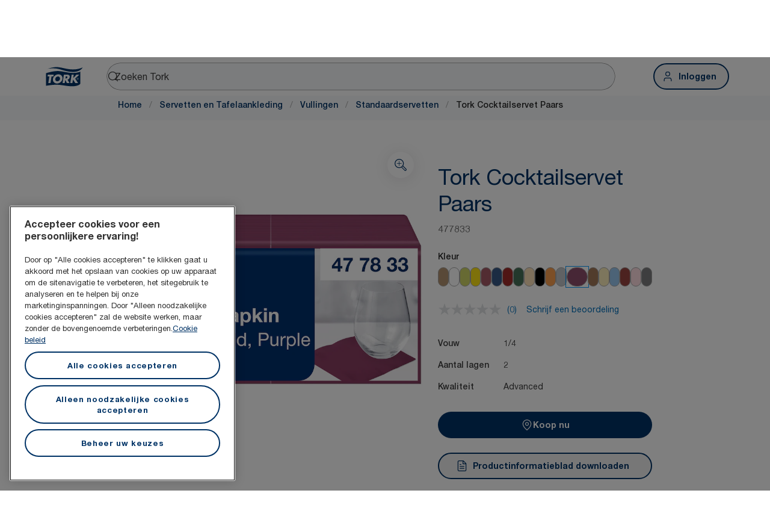

--- FILE ---
content_type: text/html; charset=utf-8
request_url: https://www.torkglobal.com/nl/nl/product/servetten-en-tafelaankleding/vullingen/standaardservetten/477833
body_size: 123705
content:
<!DOCTYPE html><html lang="nl-nl"><head><meta charSet="utf-8"/><meta name="viewport" content="width=device-width"/><meta name="google-site-verification" content="tbVhP-E9Xr7cxfqqMYFjfQblpsYasGqs3DL1fs5Ug9k"/><meta name="page_type"/><meta name="page_path" content="/nl/nl/product/servetten-en-tafelaankleding/vullingen/standaardservetten/477833"/><meta name="experience" content="public"/><title>Tork Cocktailservet Paars</title><meta name="next-head-count" content="7"/><script id="new-relic-script" type="text/javascript">window.NREUM||(NREUM={});NREUM.info = {"agent":"","beacon":"bam.nr-data.net","errorBeacon":"bam.nr-data.net","licenseKey":"0daf5539a6","applicationID":"1572605377","agentToken":null,"applicationTime":933.622305,"transactionName":"NgRXZUACXhFUVBBQXQ9OYlRQJUIDWFITVkAKNEdYHS1VGkFdFxZ1JDUaHmkAXxdbQxZAb046WVBcBG1NRUULXUcCFRpqHE0eEVlCA2Q=","queueTime":0,"ttGuid":"b7f3a930fd4cecf6"}; (window.NREUM||(NREUM={})).init={privacy:{cookies_enabled:true},ajax:{deny_list:["bam.nr-data.net"]},feature_flags:["soft_nav"],distributed_tracing:{enabled:true}};(window.NREUM||(NREUM={})).loader_config={agentID:"1589176908",accountID:"1124331",trustKey:"1225316",xpid:"VQcFVVVQCRABUVZQAQECVVMG",licenseKey:"0daf5539a6",applicationID:"1572605377",browserID:"1589176908"};;/*! For license information please see nr-loader-spa-1.308.0.min.js.LICENSE.txt */
(()=>{var e,t,r={384:(e,t,r)=>{"use strict";r.d(t,{NT:()=>a,US:()=>u,Zm:()=>o,bQ:()=>d,dV:()=>c,pV:()=>l});var n=r(6154),i=r(1863),s=r(1910);const a={beacon:"bam.nr-data.net",errorBeacon:"bam.nr-data.net"};function o(){return n.gm.NREUM||(n.gm.NREUM={}),void 0===n.gm.newrelic&&(n.gm.newrelic=n.gm.NREUM),n.gm.NREUM}function c(){let e=o();return e.o||(e.o={ST:n.gm.setTimeout,SI:n.gm.setImmediate||n.gm.setInterval,CT:n.gm.clearTimeout,XHR:n.gm.XMLHttpRequest,REQ:n.gm.Request,EV:n.gm.Event,PR:n.gm.Promise,MO:n.gm.MutationObserver,FETCH:n.gm.fetch,WS:n.gm.WebSocket},(0,s.i)(...Object.values(e.o))),e}function d(e,t){let r=o();r.initializedAgents??={},t.initializedAt={ms:(0,i.t)(),date:new Date},r.initializedAgents[e]=t}function u(e,t){o()[e]=t}function l(){return function(){let e=o();const t=e.info||{};e.info={beacon:a.beacon,errorBeacon:a.errorBeacon,...t}}(),function(){let e=o();const t=e.init||{};e.init={...t}}(),c(),function(){let e=o();const t=e.loader_config||{};e.loader_config={...t}}(),o()}},782:(e,t,r)=>{"use strict";r.d(t,{T:()=>n});const n=r(860).K7.pageViewTiming},860:(e,t,r)=>{"use strict";r.d(t,{$J:()=>u,K7:()=>c,P3:()=>d,XX:()=>i,Yy:()=>o,df:()=>s,qY:()=>n,v4:()=>a});const n="events",i="jserrors",s="browser/blobs",a="rum",o="browser/logs",c={ajax:"ajax",genericEvents:"generic_events",jserrors:i,logging:"logging",metrics:"metrics",pageAction:"page_action",pageViewEvent:"page_view_event",pageViewTiming:"page_view_timing",sessionReplay:"session_replay",sessionTrace:"session_trace",softNav:"soft_navigations",spa:"spa"},d={[c.pageViewEvent]:1,[c.pageViewTiming]:2,[c.metrics]:3,[c.jserrors]:4,[c.spa]:5,[c.ajax]:6,[c.sessionTrace]:7,[c.softNav]:8,[c.sessionReplay]:9,[c.logging]:10,[c.genericEvents]:11},u={[c.pageViewEvent]:a,[c.pageViewTiming]:n,[c.ajax]:n,[c.spa]:n,[c.softNav]:n,[c.metrics]:i,[c.jserrors]:i,[c.sessionTrace]:s,[c.sessionReplay]:s,[c.logging]:o,[c.genericEvents]:"ins"}},944:(e,t,r)=>{"use strict";r.d(t,{R:()=>i});var n=r(3241);function i(e,t){"function"==typeof console.debug&&(console.debug("New Relic Warning: https://github.com/newrelic/newrelic-browser-agent/blob/main/docs/warning-codes.md#".concat(e),t),(0,n.W)({agentIdentifier:null,drained:null,type:"data",name:"warn",feature:"warn",data:{code:e,secondary:t}}))}},993:(e,t,r)=>{"use strict";r.d(t,{A$:()=>s,ET:()=>a,TZ:()=>o,p_:()=>i});var n=r(860);const i={ERROR:"ERROR",WARN:"WARN",INFO:"INFO",DEBUG:"DEBUG",TRACE:"TRACE"},s={OFF:0,ERROR:1,WARN:2,INFO:3,DEBUG:4,TRACE:5},a="log",o=n.K7.logging},1541:(e,t,r)=>{"use strict";r.d(t,{U:()=>i,f:()=>n});const n={MFE:"MFE",BA:"BA"};function i(e,t){if(2!==t?.harvestEndpointVersion)return{};const r=t.agentRef.runtime.appMetadata.agents[0].entityGuid;return e?{"source.id":e.id,"source.name":e.name,"source.type":e.type,"parent.id":e.parent?.id||r,"parent.type":e.parent?.type||n.BA}:{"entity.guid":r,appId:t.agentRef.info.applicationID}}},1687:(e,t,r)=>{"use strict";r.d(t,{Ak:()=>d,Ze:()=>h,x3:()=>u});var n=r(3241),i=r(7836),s=r(3606),a=r(860),o=r(2646);const c={};function d(e,t){const r={staged:!1,priority:a.P3[t]||0};l(e),c[e].get(t)||c[e].set(t,r)}function u(e,t){e&&c[e]&&(c[e].get(t)&&c[e].delete(t),p(e,t,!1),c[e].size&&f(e))}function l(e){if(!e)throw new Error("agentIdentifier required");c[e]||(c[e]=new Map)}function h(e="",t="feature",r=!1){if(l(e),!e||!c[e].get(t)||r)return p(e,t);c[e].get(t).staged=!0,f(e)}function f(e){const t=Array.from(c[e]);t.every(([e,t])=>t.staged)&&(t.sort((e,t)=>e[1].priority-t[1].priority),t.forEach(([t])=>{c[e].delete(t),p(e,t)}))}function p(e,t,r=!0){const a=e?i.ee.get(e):i.ee,c=s.i.handlers;if(!a.aborted&&a.backlog&&c){if((0,n.W)({agentIdentifier:e,type:"lifecycle",name:"drain",feature:t}),r){const e=a.backlog[t],r=c[t];if(r){for(let t=0;e&&t<e.length;++t)g(e[t],r);Object.entries(r).forEach(([e,t])=>{Object.values(t||{}).forEach(t=>{t[0]?.on&&t[0]?.context()instanceof o.y&&t[0].on(e,t[1])})})}}a.isolatedBacklog||delete c[t],a.backlog[t]=null,a.emit("drain-"+t,[])}}function g(e,t){var r=e[1];Object.values(t[r]||{}).forEach(t=>{var r=e[0];if(t[0]===r){var n=t[1],i=e[3],s=e[2];n.apply(i,s)}})}},1738:(e,t,r)=>{"use strict";r.d(t,{U:()=>f,Y:()=>h});var n=r(3241),i=r(9908),s=r(1863),a=r(944),o=r(5701),c=r(3969),d=r(8362),u=r(860),l=r(4261);function h(e,t,r,s){const h=s||r;!h||h[e]&&h[e]!==d.d.prototype[e]||(h[e]=function(){(0,i.p)(c.xV,["API/"+e+"/called"],void 0,u.K7.metrics,r.ee),(0,n.W)({agentIdentifier:r.agentIdentifier,drained:!!o.B?.[r.agentIdentifier],type:"data",name:"api",feature:l.Pl+e,data:{}});try{return t.apply(this,arguments)}catch(e){(0,a.R)(23,e)}})}function f(e,t,r,n,a){const o=e.info;null===r?delete o.jsAttributes[t]:o.jsAttributes[t]=r,(a||null===r)&&(0,i.p)(l.Pl+n,[(0,s.t)(),t,r],void 0,"session",e.ee)}},1741:(e,t,r)=>{"use strict";r.d(t,{W:()=>s});var n=r(944),i=r(4261);class s{#e(e,...t){if(this[e]!==s.prototype[e])return this[e](...t);(0,n.R)(35,e)}addPageAction(e,t){return this.#e(i.hG,e,t)}register(e){return this.#e(i.eY,e)}recordCustomEvent(e,t){return this.#e(i.fF,e,t)}setPageViewName(e,t){return this.#e(i.Fw,e,t)}setCustomAttribute(e,t,r){return this.#e(i.cD,e,t,r)}noticeError(e,t){return this.#e(i.o5,e,t)}setUserId(e,t=!1){return this.#e(i.Dl,e,t)}setApplicationVersion(e){return this.#e(i.nb,e)}setErrorHandler(e){return this.#e(i.bt,e)}addRelease(e,t){return this.#e(i.k6,e,t)}log(e,t){return this.#e(i.$9,e,t)}start(){return this.#e(i.d3)}finished(e){return this.#e(i.BL,e)}recordReplay(){return this.#e(i.CH)}pauseReplay(){return this.#e(i.Tb)}addToTrace(e){return this.#e(i.U2,e)}setCurrentRouteName(e){return this.#e(i.PA,e)}interaction(e){return this.#e(i.dT,e)}wrapLogger(e,t,r){return this.#e(i.Wb,e,t,r)}measure(e,t){return this.#e(i.V1,e,t)}consent(e){return this.#e(i.Pv,e)}}},1863:(e,t,r)=>{"use strict";function n(){return Math.floor(performance.now())}r.d(t,{t:()=>n})},1910:(e,t,r)=>{"use strict";r.d(t,{i:()=>s});var n=r(944);const i=new Map;function s(...e){return e.every(e=>{if(i.has(e))return i.get(e);const t="function"==typeof e?e.toString():"",r=t.includes("[native code]"),s=t.includes("nrWrapper");return r||s||(0,n.R)(64,e?.name||t),i.set(e,r),r})}},2555:(e,t,r)=>{"use strict";r.d(t,{D:()=>o,f:()=>a});var n=r(384),i=r(8122);const s={beacon:n.NT.beacon,errorBeacon:n.NT.errorBeacon,licenseKey:void 0,applicationID:void 0,sa:void 0,queueTime:void 0,applicationTime:void 0,ttGuid:void 0,user:void 0,account:void 0,product:void 0,extra:void 0,jsAttributes:{},userAttributes:void 0,atts:void 0,transactionName:void 0,tNamePlain:void 0};function a(e){try{return!!e.licenseKey&&!!e.errorBeacon&&!!e.applicationID}catch(e){return!1}}const o=e=>(0,i.a)(e,s)},2614:(e,t,r)=>{"use strict";r.d(t,{BB:()=>a,H3:()=>n,g:()=>d,iL:()=>c,tS:()=>o,uh:()=>i,wk:()=>s});const n="NRBA",i="SESSION",s=144e5,a=18e5,o={STARTED:"session-started",PAUSE:"session-pause",RESET:"session-reset",RESUME:"session-resume",UPDATE:"session-update"},c={SAME_TAB:"same-tab",CROSS_TAB:"cross-tab"},d={OFF:0,FULL:1,ERROR:2}},2646:(e,t,r)=>{"use strict";r.d(t,{y:()=>n});class n{constructor(e){this.contextId=e}}},2843:(e,t,r)=>{"use strict";r.d(t,{G:()=>s,u:()=>i});var n=r(3878);function i(e,t=!1,r,i){(0,n.DD)("visibilitychange",function(){if(t)return void("hidden"===document.visibilityState&&e());e(document.visibilityState)},r,i)}function s(e,t,r){(0,n.sp)("pagehide",e,t,r)}},3241:(e,t,r)=>{"use strict";r.d(t,{W:()=>s});var n=r(6154);const i="newrelic";function s(e={}){try{n.gm.dispatchEvent(new CustomEvent(i,{detail:e}))}catch(e){}}},3304:(e,t,r)=>{"use strict";r.d(t,{A:()=>s});var n=r(7836);const i=()=>{const e=new WeakSet;return(t,r)=>{if("object"==typeof r&&null!==r){if(e.has(r))return;e.add(r)}return r}};function s(e){try{return JSON.stringify(e,i())??""}catch(e){try{n.ee.emit("internal-error",[e])}catch(e){}return""}}},3333:(e,t,r)=>{"use strict";r.d(t,{$v:()=>u,TZ:()=>n,Xh:()=>c,Zp:()=>i,kd:()=>d,mq:()=>o,nf:()=>a,qN:()=>s});const n=r(860).K7.genericEvents,i=["auxclick","click","copy","keydown","paste","scrollend"],s=["focus","blur"],a=4,o=1e3,c=2e3,d=["PageAction","UserAction","BrowserPerformance"],u={RESOURCES:"experimental.resources",REGISTER:"register"}},3434:(e,t,r)=>{"use strict";r.d(t,{Jt:()=>s,YM:()=>d});var n=r(7836),i=r(5607);const s="nr@original:".concat(i.W),a=50;var o=Object.prototype.hasOwnProperty,c=!1;function d(e,t){return e||(e=n.ee),r.inPlace=function(e,t,n,i,s){n||(n="");const a="-"===n.charAt(0);for(let o=0;o<t.length;o++){const c=t[o],d=e[c];l(d)||(e[c]=r(d,a?c+n:n,i,c,s))}},r.flag=s,r;function r(t,r,n,c,d){return l(t)?t:(r||(r=""),nrWrapper[s]=t,function(e,t,r){if(Object.defineProperty&&Object.keys)try{return Object.keys(e).forEach(function(r){Object.defineProperty(t,r,{get:function(){return e[r]},set:function(t){return e[r]=t,t}})}),t}catch(e){u([e],r)}for(var n in e)o.call(e,n)&&(t[n]=e[n])}(t,nrWrapper,e),nrWrapper);function nrWrapper(){var s,o,l,h;let f;try{o=this,s=[...arguments],l="function"==typeof n?n(s,o):n||{}}catch(t){u([t,"",[s,o,c],l],e)}i(r+"start",[s,o,c],l,d);const p=performance.now();let g;try{return h=t.apply(o,s),g=performance.now(),h}catch(e){throw g=performance.now(),i(r+"err",[s,o,e],l,d),f=e,f}finally{const e=g-p,t={start:p,end:g,duration:e,isLongTask:e>=a,methodName:c,thrownError:f};t.isLongTask&&i("long-task",[t,o],l,d),i(r+"end",[s,o,h],l,d)}}}function i(r,n,i,s){if(!c||t){var a=c;c=!0;try{e.emit(r,n,i,t,s)}catch(t){u([t,r,n,i],e)}c=a}}}function u(e,t){t||(t=n.ee);try{t.emit("internal-error",e)}catch(e){}}function l(e){return!(e&&"function"==typeof e&&e.apply&&!e[s])}},3606:(e,t,r)=>{"use strict";r.d(t,{i:()=>s});var n=r(9908);s.on=a;var i=s.handlers={};function s(e,t,r,s){a(s||n.d,i,e,t,r)}function a(e,t,r,i,s){s||(s="feature"),e||(e=n.d);var a=t[s]=t[s]||{};(a[r]=a[r]||[]).push([e,i])}},3738:(e,t,r)=>{"use strict";r.d(t,{He:()=>i,Kp:()=>o,Lc:()=>d,Rz:()=>u,TZ:()=>n,bD:()=>s,d3:()=>a,jx:()=>l,sl:()=>h,uP:()=>c});const n=r(860).K7.sessionTrace,i="bstResource",s="resource",a="-start",o="-end",c="fn"+a,d="fn"+o,u="pushState",l=1e3,h=3e4},3785:(e,t,r)=>{"use strict";r.d(t,{R:()=>c,b:()=>d});var n=r(9908),i=r(1863),s=r(860),a=r(3969),o=r(993);function c(e,t,r={},c=o.p_.INFO,d=!0,u,l=(0,i.t)()){(0,n.p)(a.xV,["API/logging/".concat(c.toLowerCase(),"/called")],void 0,s.K7.metrics,e),(0,n.p)(o.ET,[l,t,r,c,d,u],void 0,s.K7.logging,e)}function d(e){return"string"==typeof e&&Object.values(o.p_).some(t=>t===e.toUpperCase().trim())}},3878:(e,t,r)=>{"use strict";function n(e,t){return{capture:e,passive:!1,signal:t}}function i(e,t,r=!1,i){window.addEventListener(e,t,n(r,i))}function s(e,t,r=!1,i){document.addEventListener(e,t,n(r,i))}r.d(t,{DD:()=>s,jT:()=>n,sp:()=>i})},3962:(e,t,r)=>{"use strict";r.d(t,{AM:()=>a,O2:()=>l,OV:()=>s,Qu:()=>h,TZ:()=>c,ih:()=>f,pP:()=>o,t1:()=>u,tC:()=>i,wD:()=>d});var n=r(860);const i=["click","keydown","submit"],s="popstate",a="api",o="initialPageLoad",c=n.K7.softNav,d=5e3,u=500,l={INITIAL_PAGE_LOAD:"",ROUTE_CHANGE:1,UNSPECIFIED:2},h={INTERACTION:1,AJAX:2,CUSTOM_END:3,CUSTOM_TRACER:4},f={IP:"in progress",PF:"pending finish",FIN:"finished",CAN:"cancelled"}},3969:(e,t,r)=>{"use strict";r.d(t,{TZ:()=>n,XG:()=>o,rs:()=>i,xV:()=>a,z_:()=>s});const n=r(860).K7.metrics,i="sm",s="cm",a="storeSupportabilityMetrics",o="storeEventMetrics"},4234:(e,t,r)=>{"use strict";r.d(t,{W:()=>s});var n=r(7836),i=r(1687);class s{constructor(e,t){this.agentIdentifier=e,this.ee=n.ee.get(e),this.featureName=t,this.blocked=!1}deregisterDrain(){(0,i.x3)(this.agentIdentifier,this.featureName)}}},4261:(e,t,r)=>{"use strict";r.d(t,{$9:()=>u,BL:()=>c,CH:()=>p,Dl:()=>R,Fw:()=>w,PA:()=>v,Pl:()=>n,Pv:()=>A,Tb:()=>h,U2:()=>a,V1:()=>E,Wb:()=>T,bt:()=>y,cD:()=>b,d3:()=>x,dT:()=>d,eY:()=>g,fF:()=>f,hG:()=>s,hw:()=>i,k6:()=>o,nb:()=>m,o5:()=>l});const n="api-",i=n+"ixn-",s="addPageAction",a="addToTrace",o="addRelease",c="finished",d="interaction",u="log",l="noticeError",h="pauseReplay",f="recordCustomEvent",p="recordReplay",g="register",m="setApplicationVersion",v="setCurrentRouteName",b="setCustomAttribute",y="setErrorHandler",w="setPageViewName",R="setUserId",x="start",T="wrapLogger",E="measure",A="consent"},5205:(e,t,r)=>{"use strict";r.d(t,{j:()=>S});var n=r(384),i=r(1741);var s=r(2555),a=r(3333);const o=e=>{if(!e||"string"!=typeof e)return!1;try{document.createDocumentFragment().querySelector(e)}catch{return!1}return!0};var c=r(2614),d=r(944),u=r(8122);const l="[data-nr-mask]",h=e=>(0,u.a)(e,(()=>{const e={feature_flags:[],experimental:{allow_registered_children:!1,resources:!1},mask_selector:"*",block_selector:"[data-nr-block]",mask_input_options:{color:!1,date:!1,"datetime-local":!1,email:!1,month:!1,number:!1,range:!1,search:!1,tel:!1,text:!1,time:!1,url:!1,week:!1,textarea:!1,select:!1,password:!0}};return{ajax:{deny_list:void 0,block_internal:!0,enabled:!0,autoStart:!0},api:{get allow_registered_children(){return e.feature_flags.includes(a.$v.REGISTER)||e.experimental.allow_registered_children},set allow_registered_children(t){e.experimental.allow_registered_children=t},duplicate_registered_data:!1},browser_consent_mode:{enabled:!1},distributed_tracing:{enabled:void 0,exclude_newrelic_header:void 0,cors_use_newrelic_header:void 0,cors_use_tracecontext_headers:void 0,allowed_origins:void 0},get feature_flags(){return e.feature_flags},set feature_flags(t){e.feature_flags=t},generic_events:{enabled:!0,autoStart:!0},harvest:{interval:30},jserrors:{enabled:!0,autoStart:!0},logging:{enabled:!0,autoStart:!0},metrics:{enabled:!0,autoStart:!0},obfuscate:void 0,page_action:{enabled:!0},page_view_event:{enabled:!0,autoStart:!0},page_view_timing:{enabled:!0,autoStart:!0},performance:{capture_marks:!1,capture_measures:!1,capture_detail:!0,resources:{get enabled(){return e.feature_flags.includes(a.$v.RESOURCES)||e.experimental.resources},set enabled(t){e.experimental.resources=t},asset_types:[],first_party_domains:[],ignore_newrelic:!0}},privacy:{cookies_enabled:!0},proxy:{assets:void 0,beacon:void 0},session:{expiresMs:c.wk,inactiveMs:c.BB},session_replay:{autoStart:!0,enabled:!1,preload:!1,sampling_rate:10,error_sampling_rate:100,collect_fonts:!1,inline_images:!1,fix_stylesheets:!0,mask_all_inputs:!0,get mask_text_selector(){return e.mask_selector},set mask_text_selector(t){o(t)?e.mask_selector="".concat(t,",").concat(l):""===t||null===t?e.mask_selector=l:(0,d.R)(5,t)},get block_class(){return"nr-block"},get ignore_class(){return"nr-ignore"},get mask_text_class(){return"nr-mask"},get block_selector(){return e.block_selector},set block_selector(t){o(t)?e.block_selector+=",".concat(t):""!==t&&(0,d.R)(6,t)},get mask_input_options(){return e.mask_input_options},set mask_input_options(t){t&&"object"==typeof t?e.mask_input_options={...t,password:!0}:(0,d.R)(7,t)}},session_trace:{enabled:!0,autoStart:!0},soft_navigations:{enabled:!0,autoStart:!0},spa:{enabled:!0,autoStart:!0},ssl:void 0,user_actions:{enabled:!0,elementAttributes:["id","className","tagName","type"]}}})());var f=r(6154),p=r(9324);let g=0;const m={buildEnv:p.F3,distMethod:p.Xs,version:p.xv,originTime:f.WN},v={consented:!1},b={appMetadata:{},get consented(){return this.session?.state?.consent||v.consented},set consented(e){v.consented=e},customTransaction:void 0,denyList:void 0,disabled:!1,harvester:void 0,isolatedBacklog:!1,isRecording:!1,loaderType:void 0,maxBytes:3e4,obfuscator:void 0,onerror:void 0,ptid:void 0,releaseIds:{},session:void 0,timeKeeper:void 0,registeredEntities:[],jsAttributesMetadata:{bytes:0},get harvestCount(){return++g}},y=e=>{const t=(0,u.a)(e,b),r=Object.keys(m).reduce((e,t)=>(e[t]={value:m[t],writable:!1,configurable:!0,enumerable:!0},e),{});return Object.defineProperties(t,r)};var w=r(5701);const R=e=>{const t=e.startsWith("http");e+="/",r.p=t?e:"https://"+e};var x=r(7836),T=r(3241);const E={accountID:void 0,trustKey:void 0,agentID:void 0,licenseKey:void 0,applicationID:void 0,xpid:void 0},A=e=>(0,u.a)(e,E),_=new Set;function S(e,t={},r,a){let{init:o,info:c,loader_config:d,runtime:u={},exposed:l=!0}=t;if(!c){const e=(0,n.pV)();o=e.init,c=e.info,d=e.loader_config}e.init=h(o||{}),e.loader_config=A(d||{}),c.jsAttributes??={},f.bv&&(c.jsAttributes.isWorker=!0),e.info=(0,s.D)(c);const p=e.init,g=[c.beacon,c.errorBeacon];_.has(e.agentIdentifier)||(p.proxy.assets&&(R(p.proxy.assets),g.push(p.proxy.assets)),p.proxy.beacon&&g.push(p.proxy.beacon),e.beacons=[...g],function(e){const t=(0,n.pV)();Object.getOwnPropertyNames(i.W.prototype).forEach(r=>{const n=i.W.prototype[r];if("function"!=typeof n||"constructor"===n)return;let s=t[r];e[r]&&!1!==e.exposed&&"micro-agent"!==e.runtime?.loaderType&&(t[r]=(...t)=>{const n=e[r](...t);return s?s(...t):n})})}(e),(0,n.US)("activatedFeatures",w.B)),u.denyList=[...p.ajax.deny_list||[],...p.ajax.block_internal?g:[]],u.ptid=e.agentIdentifier,u.loaderType=r,e.runtime=y(u),_.has(e.agentIdentifier)||(e.ee=x.ee.get(e.agentIdentifier),e.exposed=l,(0,T.W)({agentIdentifier:e.agentIdentifier,drained:!!w.B?.[e.agentIdentifier],type:"lifecycle",name:"initialize",feature:void 0,data:e.config})),_.add(e.agentIdentifier)}},5270:(e,t,r)=>{"use strict";r.d(t,{Aw:()=>a,SR:()=>s,rF:()=>o});var n=r(384),i=r(7767);function s(e){return!!(0,n.dV)().o.MO&&(0,i.V)(e)&&!0===e?.session_trace.enabled}function a(e){return!0===e?.session_replay.preload&&s(e)}function o(e,t){try{if("string"==typeof t?.type){if("password"===t.type.toLowerCase())return"*".repeat(e?.length||0);if(void 0!==t?.dataset?.nrUnmask||t?.classList?.contains("nr-unmask"))return e}}catch(e){}return"string"==typeof e?e.replace(/[\S]/g,"*"):"*".repeat(e?.length||0)}},5289:(e,t,r)=>{"use strict";r.d(t,{GG:()=>a,Qr:()=>c,sB:()=>o});var n=r(3878),i=r(6389);function s(){return"undefined"==typeof document||"complete"===document.readyState}function a(e,t){if(s())return e();const r=(0,i.J)(e),a=setInterval(()=>{s()&&(clearInterval(a),r())},500);(0,n.sp)("load",r,t)}function o(e){if(s())return e();(0,n.DD)("DOMContentLoaded",e)}function c(e){if(s())return e();(0,n.sp)("popstate",e)}},5607:(e,t,r)=>{"use strict";r.d(t,{W:()=>n});const n=(0,r(9566).bz)()},5701:(e,t,r)=>{"use strict";r.d(t,{B:()=>s,t:()=>a});var n=r(3241);const i=new Set,s={};function a(e,t){const r=t.agentIdentifier;s[r]??={},e&&"object"==typeof e&&(i.has(r)||(t.ee.emit("rumresp",[e]),s[r]=e,i.add(r),(0,n.W)({agentIdentifier:r,loaded:!0,drained:!0,type:"lifecycle",name:"load",feature:void 0,data:e})))}},6154:(e,t,r)=>{"use strict";r.d(t,{OF:()=>d,RI:()=>i,WN:()=>h,bv:()=>s,eN:()=>f,gm:()=>a,lR:()=>l,m:()=>c,mw:()=>o,sb:()=>u});var n=r(1863);const i="undefined"!=typeof window&&!!window.document,s="undefined"!=typeof WorkerGlobalScope&&("undefined"!=typeof self&&self instanceof WorkerGlobalScope&&self.navigator instanceof WorkerNavigator||"undefined"!=typeof globalThis&&globalThis instanceof WorkerGlobalScope&&globalThis.navigator instanceof WorkerNavigator),a=i?window:"undefined"!=typeof WorkerGlobalScope&&("undefined"!=typeof self&&self instanceof WorkerGlobalScope&&self||"undefined"!=typeof globalThis&&globalThis instanceof WorkerGlobalScope&&globalThis),o=Boolean("hidden"===a?.document?.visibilityState),c=""+a?.location,d=/iPad|iPhone|iPod/.test(a.navigator?.userAgent),u=d&&"undefined"==typeof SharedWorker,l=(()=>{const e=a.navigator?.userAgent?.match(/Firefox[/\s](\d+\.\d+)/);return Array.isArray(e)&&e.length>=2?+e[1]:0})(),h=Date.now()-(0,n.t)(),f=()=>"undefined"!=typeof PerformanceNavigationTiming&&a?.performance?.getEntriesByType("navigation")?.[0]?.responseStart},6344:(e,t,r)=>{"use strict";r.d(t,{BB:()=>u,Qb:()=>l,TZ:()=>i,Ug:()=>a,Vh:()=>s,_s:()=>o,bc:()=>d,yP:()=>c});var n=r(2614);const i=r(860).K7.sessionReplay,s="errorDuringReplay",a=.12,o={DomContentLoaded:0,Load:1,FullSnapshot:2,IncrementalSnapshot:3,Meta:4,Custom:5},c={[n.g.ERROR]:15e3,[n.g.FULL]:3e5,[n.g.OFF]:0},d={RESET:{message:"Session was reset",sm:"Reset"},IMPORT:{message:"Recorder failed to import",sm:"Import"},TOO_MANY:{message:"429: Too Many Requests",sm:"Too-Many"},TOO_BIG:{message:"Payload was too large",sm:"Too-Big"},CROSS_TAB:{message:"Session Entity was set to OFF on another tab",sm:"Cross-Tab"},ENTITLEMENTS:{message:"Session Replay is not allowed and will not be started",sm:"Entitlement"}},u=5e3,l={API:"api",RESUME:"resume",SWITCH_TO_FULL:"switchToFull",INITIALIZE:"initialize",PRELOAD:"preload"}},6389:(e,t,r)=>{"use strict";function n(e,t=500,r={}){const n=r?.leading||!1;let i;return(...r)=>{n&&void 0===i&&(e.apply(this,r),i=setTimeout(()=>{i=clearTimeout(i)},t)),n||(clearTimeout(i),i=setTimeout(()=>{e.apply(this,r)},t))}}function i(e){let t=!1;return(...r)=>{t||(t=!0,e.apply(this,r))}}r.d(t,{J:()=>i,s:()=>n})},6630:(e,t,r)=>{"use strict";r.d(t,{T:()=>n});const n=r(860).K7.pageViewEvent},6774:(e,t,r)=>{"use strict";r.d(t,{T:()=>n});const n=r(860).K7.jserrors},7295:(e,t,r)=>{"use strict";r.d(t,{Xv:()=>a,gX:()=>i,iW:()=>s});var n=[];function i(e){if(!e||s(e))return!1;if(0===n.length)return!0;if("*"===n[0].hostname)return!1;for(var t=0;t<n.length;t++){var r=n[t];if(r.hostname.test(e.hostname)&&r.pathname.test(e.pathname))return!1}return!0}function s(e){return void 0===e.hostname}function a(e){if(n=[],e&&e.length)for(var t=0;t<e.length;t++){let r=e[t];if(!r)continue;if("*"===r)return void(n=[{hostname:"*"}]);0===r.indexOf("http://")?r=r.substring(7):0===r.indexOf("https://")&&(r=r.substring(8));const i=r.indexOf("/");let s,a;i>0?(s=r.substring(0,i),a=r.substring(i)):(s=r,a="*");let[c]=s.split(":");n.push({hostname:o(c),pathname:o(a,!0)})}}function o(e,t=!1){const r=e.replace(/[.+?^${}()|[\]\\]/g,e=>"\\"+e).replace(/\*/g,".*?");return new RegExp((t?"^":"")+r+"$")}},7485:(e,t,r)=>{"use strict";r.d(t,{D:()=>i});var n=r(6154);function i(e){if(0===(e||"").indexOf("data:"))return{protocol:"data"};try{const t=new URL(e,location.href),r={port:t.port,hostname:t.hostname,pathname:t.pathname,search:t.search,protocol:t.protocol.slice(0,t.protocol.indexOf(":")),sameOrigin:t.protocol===n.gm?.location?.protocol&&t.host===n.gm?.location?.host};return r.port&&""!==r.port||("http:"===t.protocol&&(r.port="80"),"https:"===t.protocol&&(r.port="443")),r.pathname&&""!==r.pathname?r.pathname.startsWith("/")||(r.pathname="/".concat(r.pathname)):r.pathname="/",r}catch(e){return{}}}},7699:(e,t,r)=>{"use strict";r.d(t,{It:()=>s,KC:()=>o,No:()=>i,qh:()=>a});var n=r(860);const i=16e3,s=1e6,a="SESSION_ERROR",o={[n.K7.logging]:!0,[n.K7.genericEvents]:!1,[n.K7.jserrors]:!1,[n.K7.ajax]:!1}},7767:(e,t,r)=>{"use strict";r.d(t,{V:()=>i});var n=r(6154);const i=e=>n.RI&&!0===e?.privacy.cookies_enabled},7836:(e,t,r)=>{"use strict";r.d(t,{P:()=>o,ee:()=>c});var n=r(384),i=r(8990),s=r(2646),a=r(5607);const o="nr@context:".concat(a.W),c=function e(t,r){var n={},a={},u={},l=!1;try{l=16===r.length&&d.initializedAgents?.[r]?.runtime.isolatedBacklog}catch(e){}var h={on:p,addEventListener:p,removeEventListener:function(e,t){var r=n[e];if(!r)return;for(var i=0;i<r.length;i++)r[i]===t&&r.splice(i,1)},emit:function(e,r,n,i,s){!1!==s&&(s=!0);if(c.aborted&&!i)return;t&&s&&t.emit(e,r,n);var o=f(n);g(e).forEach(e=>{e.apply(o,r)});var d=v()[a[e]];d&&d.push([h,e,r,o]);return o},get:m,listeners:g,context:f,buffer:function(e,t){const r=v();if(t=t||"feature",h.aborted)return;Object.entries(e||{}).forEach(([e,n])=>{a[n]=t,t in r||(r[t]=[])})},abort:function(){h._aborted=!0,Object.keys(h.backlog).forEach(e=>{delete h.backlog[e]})},isBuffering:function(e){return!!v()[a[e]]},debugId:r,backlog:l?{}:t&&"object"==typeof t.backlog?t.backlog:{},isolatedBacklog:l};return Object.defineProperty(h,"aborted",{get:()=>{let e=h._aborted||!1;return e||(t&&(e=t.aborted),e)}}),h;function f(e){return e&&e instanceof s.y?e:e?(0,i.I)(e,o,()=>new s.y(o)):new s.y(o)}function p(e,t){n[e]=g(e).concat(t)}function g(e){return n[e]||[]}function m(t){return u[t]=u[t]||e(h,t)}function v(){return h.backlog}}(void 0,"globalEE"),d=(0,n.Zm)();d.ee||(d.ee=c)},8122:(e,t,r)=>{"use strict";r.d(t,{a:()=>i});var n=r(944);function i(e,t){try{if(!e||"object"!=typeof e)return(0,n.R)(3);if(!t||"object"!=typeof t)return(0,n.R)(4);const r=Object.create(Object.getPrototypeOf(t),Object.getOwnPropertyDescriptors(t)),s=0===Object.keys(r).length?e:r;for(let a in s)if(void 0!==e[a])try{if(null===e[a]){r[a]=null;continue}Array.isArray(e[a])&&Array.isArray(t[a])?r[a]=Array.from(new Set([...e[a],...t[a]])):"object"==typeof e[a]&&"object"==typeof t[a]?r[a]=i(e[a],t[a]):r[a]=e[a]}catch(e){r[a]||(0,n.R)(1,e)}return r}catch(e){(0,n.R)(2,e)}}},8139:(e,t,r)=>{"use strict";r.d(t,{u:()=>h});var n=r(7836),i=r(3434),s=r(8990),a=r(6154);const o={},c=a.gm.XMLHttpRequest,d="addEventListener",u="removeEventListener",l="nr@wrapped:".concat(n.P);function h(e){var t=function(e){return(e||n.ee).get("events")}(e);if(o[t.debugId]++)return t;o[t.debugId]=1;var r=(0,i.YM)(t,!0);function h(e){r.inPlace(e,[d,u],"-",p)}function p(e,t){return e[1]}return"getPrototypeOf"in Object&&(a.RI&&f(document,h),c&&f(c.prototype,h),f(a.gm,h)),t.on(d+"-start",function(e,t){var n=e[1];if(null!==n&&("function"==typeof n||"object"==typeof n)&&"newrelic"!==e[0]){var i=(0,s.I)(n,l,function(){var e={object:function(){if("function"!=typeof n.handleEvent)return;return n.handleEvent.apply(n,arguments)},function:n}[typeof n];return e?r(e,"fn-",null,e.name||"anonymous"):n});this.wrapped=e[1]=i}}),t.on(u+"-start",function(e){e[1]=this.wrapped||e[1]}),t}function f(e,t,...r){let n=e;for(;"object"==typeof n&&!Object.prototype.hasOwnProperty.call(n,d);)n=Object.getPrototypeOf(n);n&&t(n,...r)}},8362:(e,t,r)=>{"use strict";r.d(t,{d:()=>s});var n=r(9566),i=r(1741);class s extends i.W{agentIdentifier=(0,n.LA)(16)}},8374:(e,t,r)=>{r.nc=(()=>{try{return document?.currentScript?.nonce}catch(e){}return""})()},8990:(e,t,r)=>{"use strict";r.d(t,{I:()=>i});var n=Object.prototype.hasOwnProperty;function i(e,t,r){if(n.call(e,t))return e[t];var i=r();if(Object.defineProperty&&Object.keys)try{return Object.defineProperty(e,t,{value:i,writable:!0,enumerable:!1}),i}catch(e){}return e[t]=i,i}},9119:(e,t,r)=>{"use strict";r.d(t,{L:()=>s});var n=/([^?#]*)[^#]*(#[^?]*|$).*/,i=/([^?#]*)().*/;function s(e,t){return e?e.replace(t?n:i,"$1$2"):e}},9300:(e,t,r)=>{"use strict";r.d(t,{T:()=>n});const n=r(860).K7.ajax},9324:(e,t,r)=>{"use strict";r.d(t,{AJ:()=>a,F3:()=>i,Xs:()=>s,Yq:()=>o,xv:()=>n});const n="1.308.0",i="PROD",s="CDN",a="@newrelic/rrweb",o="1.0.1"},9566:(e,t,r)=>{"use strict";r.d(t,{LA:()=>o,ZF:()=>c,bz:()=>a,el:()=>d});var n=r(6154);const i="xxxxxxxx-xxxx-4xxx-yxxx-xxxxxxxxxxxx";function s(e,t){return e?15&e[t]:16*Math.random()|0}function a(){const e=n.gm?.crypto||n.gm?.msCrypto;let t,r=0;return e&&e.getRandomValues&&(t=e.getRandomValues(new Uint8Array(30))),i.split("").map(e=>"x"===e?s(t,r++).toString(16):"y"===e?(3&s()|8).toString(16):e).join("")}function o(e){const t=n.gm?.crypto||n.gm?.msCrypto;let r,i=0;t&&t.getRandomValues&&(r=t.getRandomValues(new Uint8Array(e)));const a=[];for(var o=0;o<e;o++)a.push(s(r,i++).toString(16));return a.join("")}function c(){return o(16)}function d(){return o(32)}},9908:(e,t,r)=>{"use strict";r.d(t,{d:()=>n,p:()=>i});var n=r(7836).ee.get("handle");function i(e,t,r,i,s){s?(s.buffer([e],i),s.emit(e,t,r)):(n.buffer([e],i),n.emit(e,t,r))}}},n={};function i(e){var t=n[e];if(void 0!==t)return t.exports;var s=n[e]={exports:{}};return r[e](s,s.exports,i),s.exports}i.m=r,i.d=(e,t)=>{for(var r in t)i.o(t,r)&&!i.o(e,r)&&Object.defineProperty(e,r,{enumerable:!0,get:t[r]})},i.f={},i.e=e=>Promise.all(Object.keys(i.f).reduce((t,r)=>(i.f[r](e,t),t),[])),i.u=e=>({212:"nr-spa-compressor",249:"nr-spa-recorder",478:"nr-spa"}[e]+"-1.308.0.min.js"),i.o=(e,t)=>Object.prototype.hasOwnProperty.call(e,t),e={},t="NRBA-1.308.0.PROD:",i.l=(r,n,s,a)=>{if(e[r])e[r].push(n);else{var o,c;if(void 0!==s)for(var d=document.getElementsByTagName("script"),u=0;u<d.length;u++){var l=d[u];if(l.getAttribute("src")==r||l.getAttribute("data-webpack")==t+s){o=l;break}}if(!o){c=!0;var h={478:"sha512-RSfSVnmHk59T/uIPbdSE0LPeqcEdF4/+XhfJdBuccH5rYMOEZDhFdtnh6X6nJk7hGpzHd9Ujhsy7lZEz/ORYCQ==",249:"sha512-ehJXhmntm85NSqW4MkhfQqmeKFulra3klDyY0OPDUE+sQ3GokHlPh1pmAzuNy//3j4ac6lzIbmXLvGQBMYmrkg==",212:"sha512-B9h4CR46ndKRgMBcK+j67uSR2RCnJfGefU+A7FrgR/k42ovXy5x/MAVFiSvFxuVeEk/pNLgvYGMp1cBSK/G6Fg=="};(o=document.createElement("script")).charset="utf-8",i.nc&&o.setAttribute("nonce",i.nc),o.setAttribute("data-webpack",t+s),o.src=r,0!==o.src.indexOf(window.location.origin+"/")&&(o.crossOrigin="anonymous"),h[a]&&(o.integrity=h[a])}e[r]=[n];var f=(t,n)=>{o.onerror=o.onload=null,clearTimeout(p);var i=e[r];if(delete e[r],o.parentNode&&o.parentNode.removeChild(o),i&&i.forEach(e=>e(n)),t)return t(n)},p=setTimeout(f.bind(null,void 0,{type:"timeout",target:o}),12e4);o.onerror=f.bind(null,o.onerror),o.onload=f.bind(null,o.onload),c&&document.head.appendChild(o)}},i.r=e=>{"undefined"!=typeof Symbol&&Symbol.toStringTag&&Object.defineProperty(e,Symbol.toStringTag,{value:"Module"}),Object.defineProperty(e,"__esModule",{value:!0})},i.p="https://js-agent.newrelic.com/",(()=>{var e={38:0,788:0};i.f.j=(t,r)=>{var n=i.o(e,t)?e[t]:void 0;if(0!==n)if(n)r.push(n[2]);else{var s=new Promise((r,i)=>n=e[t]=[r,i]);r.push(n[2]=s);var a=i.p+i.u(t),o=new Error;i.l(a,r=>{if(i.o(e,t)&&(0!==(n=e[t])&&(e[t]=void 0),n)){var s=r&&("load"===r.type?"missing":r.type),a=r&&r.target&&r.target.src;o.message="Loading chunk "+t+" failed: ("+s+": "+a+")",o.name="ChunkLoadError",o.type=s,o.request=a,n[1](o)}},"chunk-"+t,t)}};var t=(t,r)=>{var n,s,[a,o,c]=r,d=0;if(a.some(t=>0!==e[t])){for(n in o)i.o(o,n)&&(i.m[n]=o[n]);if(c)c(i)}for(t&&t(r);d<a.length;d++)s=a[d],i.o(e,s)&&e[s]&&e[s][0](),e[s]=0},r=self["webpackChunk:NRBA-1.308.0.PROD"]=self["webpackChunk:NRBA-1.308.0.PROD"]||[];r.forEach(t.bind(null,0)),r.push=t.bind(null,r.push.bind(r))})(),(()=>{"use strict";i(8374);var e=i(8362),t=i(860);const r=Object.values(t.K7);var n=i(5205);var s=i(9908),a=i(1863),o=i(4261),c=i(1738);var d=i(1687),u=i(4234),l=i(5289),h=i(6154),f=i(944),p=i(5270),g=i(7767),m=i(6389),v=i(7699);class b extends u.W{constructor(e,t){super(e.agentIdentifier,t),this.agentRef=e,this.abortHandler=void 0,this.featAggregate=void 0,this.loadedSuccessfully=void 0,this.onAggregateImported=new Promise(e=>{this.loadedSuccessfully=e}),this.deferred=Promise.resolve(),!1===e.init[this.featureName].autoStart?this.deferred=new Promise((t,r)=>{this.ee.on("manual-start-all",(0,m.J)(()=>{(0,d.Ak)(e.agentIdentifier,this.featureName),t()}))}):(0,d.Ak)(e.agentIdentifier,t)}importAggregator(e,t,r={}){if(this.featAggregate)return;const n=async()=>{let n;await this.deferred;try{if((0,g.V)(e.init)){const{setupAgentSession:t}=await i.e(478).then(i.bind(i,8766));n=t(e)}}catch(e){(0,f.R)(20,e),this.ee.emit("internal-error",[e]),(0,s.p)(v.qh,[e],void 0,this.featureName,this.ee)}try{if(!this.#t(this.featureName,n,e.init))return(0,d.Ze)(this.agentIdentifier,this.featureName),void this.loadedSuccessfully(!1);const{Aggregate:i}=await t();this.featAggregate=new i(e,r),e.runtime.harvester.initializedAggregates.push(this.featAggregate),this.loadedSuccessfully(!0)}catch(e){(0,f.R)(34,e),this.abortHandler?.(),(0,d.Ze)(this.agentIdentifier,this.featureName,!0),this.loadedSuccessfully(!1),this.ee&&this.ee.abort()}};h.RI?(0,l.GG)(()=>n(),!0):n()}#t(e,r,n){if(this.blocked)return!1;switch(e){case t.K7.sessionReplay:return(0,p.SR)(n)&&!!r;case t.K7.sessionTrace:return!!r;default:return!0}}}var y=i(6630),w=i(2614),R=i(3241);class x extends b{static featureName=y.T;constructor(e){var t;super(e,y.T),this.setupInspectionEvents(e.agentIdentifier),t=e,(0,c.Y)(o.Fw,function(e,r){"string"==typeof e&&("/"!==e.charAt(0)&&(e="/"+e),t.runtime.customTransaction=(r||"http://custom.transaction")+e,(0,s.p)(o.Pl+o.Fw,[(0,a.t)()],void 0,void 0,t.ee))},t),this.importAggregator(e,()=>i.e(478).then(i.bind(i,2467)))}setupInspectionEvents(e){const t=(t,r)=>{t&&(0,R.W)({agentIdentifier:e,timeStamp:t.timeStamp,loaded:"complete"===t.target.readyState,type:"window",name:r,data:t.target.location+""})};(0,l.sB)(e=>{t(e,"DOMContentLoaded")}),(0,l.GG)(e=>{t(e,"load")}),(0,l.Qr)(e=>{t(e,"navigate")}),this.ee.on(w.tS.UPDATE,(t,r)=>{(0,R.W)({agentIdentifier:e,type:"lifecycle",name:"session",data:r})})}}var T=i(384);class E extends e.d{constructor(e){var t;(super(),h.gm)?(this.features={},(0,T.bQ)(this.agentIdentifier,this),this.desiredFeatures=new Set(e.features||[]),this.desiredFeatures.add(x),(0,n.j)(this,e,e.loaderType||"agent"),t=this,(0,c.Y)(o.cD,function(e,r,n=!1){if("string"==typeof e){if(["string","number","boolean"].includes(typeof r)||null===r)return(0,c.U)(t,e,r,o.cD,n);(0,f.R)(40,typeof r)}else(0,f.R)(39,typeof e)},t),function(e){(0,c.Y)(o.Dl,function(t,r=!1){if("string"!=typeof t&&null!==t)return void(0,f.R)(41,typeof t);const n=e.info.jsAttributes["enduser.id"];r&&null!=n&&n!==t?(0,s.p)(o.Pl+"setUserIdAndResetSession",[t],void 0,"session",e.ee):(0,c.U)(e,"enduser.id",t,o.Dl,!0)},e)}(this),function(e){(0,c.Y)(o.nb,function(t){if("string"==typeof t||null===t)return(0,c.U)(e,"application.version",t,o.nb,!1);(0,f.R)(42,typeof t)},e)}(this),function(e){(0,c.Y)(o.d3,function(){e.ee.emit("manual-start-all")},e)}(this),function(e){(0,c.Y)(o.Pv,function(t=!0){if("boolean"==typeof t){if((0,s.p)(o.Pl+o.Pv,[t],void 0,"session",e.ee),e.runtime.consented=t,t){const t=e.features.page_view_event;t.onAggregateImported.then(e=>{const r=t.featAggregate;e&&!r.sentRum&&r.sendRum()})}}else(0,f.R)(65,typeof t)},e)}(this),this.run()):(0,f.R)(21)}get config(){return{info:this.info,init:this.init,loader_config:this.loader_config,runtime:this.runtime}}get api(){return this}run(){try{const e=function(e){const t={};return r.forEach(r=>{t[r]=!!e[r]?.enabled}),t}(this.init),n=[...this.desiredFeatures];n.sort((e,r)=>t.P3[e.featureName]-t.P3[r.featureName]),n.forEach(r=>{if(!e[r.featureName]&&r.featureName!==t.K7.pageViewEvent)return;if(r.featureName===t.K7.spa)return void(0,f.R)(67);const n=function(e){switch(e){case t.K7.ajax:return[t.K7.jserrors];case t.K7.sessionTrace:return[t.K7.ajax,t.K7.pageViewEvent];case t.K7.sessionReplay:return[t.K7.sessionTrace];case t.K7.pageViewTiming:return[t.K7.pageViewEvent];default:return[]}}(r.featureName).filter(e=>!(e in this.features));n.length>0&&(0,f.R)(36,{targetFeature:r.featureName,missingDependencies:n}),this.features[r.featureName]=new r(this)})}catch(e){(0,f.R)(22,e);for(const e in this.features)this.features[e].abortHandler?.();const t=(0,T.Zm)();delete t.initializedAgents[this.agentIdentifier]?.features,delete this.sharedAggregator;return t.ee.get(this.agentIdentifier).abort(),!1}}}var A=i(2843),_=i(782);class S extends b{static featureName=_.T;constructor(e){super(e,_.T),h.RI&&((0,A.u)(()=>(0,s.p)("docHidden",[(0,a.t)()],void 0,_.T,this.ee),!0),(0,A.G)(()=>(0,s.p)("winPagehide",[(0,a.t)()],void 0,_.T,this.ee)),this.importAggregator(e,()=>i.e(478).then(i.bind(i,9917))))}}var O=i(3969);class I extends b{static featureName=O.TZ;constructor(e){super(e,O.TZ),h.RI&&document.addEventListener("securitypolicyviolation",e=>{(0,s.p)(O.xV,["Generic/CSPViolation/Detected"],void 0,this.featureName,this.ee)}),this.importAggregator(e,()=>i.e(478).then(i.bind(i,6555)))}}var N=i(6774),P=i(3878),k=i(3304);class D{constructor(e,t,r,n,i){this.name="UncaughtError",this.message="string"==typeof e?e:(0,k.A)(e),this.sourceURL=t,this.line=r,this.column=n,this.__newrelic=i}}function C(e){return M(e)?e:new D(void 0!==e?.message?e.message:e,e?.filename||e?.sourceURL,e?.lineno||e?.line,e?.colno||e?.col,e?.__newrelic,e?.cause)}function j(e){const t="Unhandled Promise Rejection: ";if(!e?.reason)return;if(M(e.reason)){try{e.reason.message.startsWith(t)||(e.reason.message=t+e.reason.message)}catch(e){}return C(e.reason)}const r=C(e.reason);return(r.message||"").startsWith(t)||(r.message=t+r.message),r}function L(e){if(e.error instanceof SyntaxError&&!/:\d+$/.test(e.error.stack?.trim())){const t=new D(e.message,e.filename,e.lineno,e.colno,e.error.__newrelic,e.cause);return t.name=SyntaxError.name,t}return M(e.error)?e.error:C(e)}function M(e){return e instanceof Error&&!!e.stack}function H(e,r,n,i,o=(0,a.t)()){"string"==typeof e&&(e=new Error(e)),(0,s.p)("err",[e,o,!1,r,n.runtime.isRecording,void 0,i],void 0,t.K7.jserrors,n.ee),(0,s.p)("uaErr",[],void 0,t.K7.genericEvents,n.ee)}var B=i(1541),K=i(993),W=i(3785);function U(e,{customAttributes:t={},level:r=K.p_.INFO}={},n,i,s=(0,a.t)()){(0,W.R)(n.ee,e,t,r,!1,i,s)}function F(e,r,n,i,c=(0,a.t)()){(0,s.p)(o.Pl+o.hG,[c,e,r,i],void 0,t.K7.genericEvents,n.ee)}function V(e,r,n,i,c=(0,a.t)()){const{start:d,end:u,customAttributes:l}=r||{},h={customAttributes:l||{}};if("object"!=typeof h.customAttributes||"string"!=typeof e||0===e.length)return void(0,f.R)(57);const p=(e,t)=>null==e?t:"number"==typeof e?e:e instanceof PerformanceMark?e.startTime:Number.NaN;if(h.start=p(d,0),h.end=p(u,c),Number.isNaN(h.start)||Number.isNaN(h.end))(0,f.R)(57);else{if(h.duration=h.end-h.start,!(h.duration<0))return(0,s.p)(o.Pl+o.V1,[h,e,i],void 0,t.K7.genericEvents,n.ee),h;(0,f.R)(58)}}function G(e,r={},n,i,c=(0,a.t)()){(0,s.p)(o.Pl+o.fF,[c,e,r,i],void 0,t.K7.genericEvents,n.ee)}function z(e){(0,c.Y)(o.eY,function(t){return Y(e,t)},e)}function Y(e,r,n){(0,f.R)(54,"newrelic.register"),r||={},r.type=B.f.MFE,r.licenseKey||=e.info.licenseKey,r.blocked=!1,r.parent=n||{},Array.isArray(r.tags)||(r.tags=[]);const i={};r.tags.forEach(e=>{"name"!==e&&"id"!==e&&(i["source.".concat(e)]=!0)}),r.isolated??=!0;let o=()=>{};const c=e.runtime.registeredEntities;if(!r.isolated){const e=c.find(({metadata:{target:{id:e}}})=>e===r.id&&!r.isolated);if(e)return e}const d=e=>{r.blocked=!0,o=e};function u(e){return"string"==typeof e&&!!e.trim()&&e.trim().length<501||"number"==typeof e}e.init.api.allow_registered_children||d((0,m.J)(()=>(0,f.R)(55))),u(r.id)&&u(r.name)||d((0,m.J)(()=>(0,f.R)(48,r)));const l={addPageAction:(t,n={})=>g(F,[t,{...i,...n},e],r),deregister:()=>{d((0,m.J)(()=>(0,f.R)(68)))},log:(t,n={})=>g(U,[t,{...n,customAttributes:{...i,...n.customAttributes||{}}},e],r),measure:(t,n={})=>g(V,[t,{...n,customAttributes:{...i,...n.customAttributes||{}}},e],r),noticeError:(t,n={})=>g(H,[t,{...i,...n},e],r),register:(t={})=>g(Y,[e,t],l.metadata.target),recordCustomEvent:(t,n={})=>g(G,[t,{...i,...n},e],r),setApplicationVersion:e=>p("application.version",e),setCustomAttribute:(e,t)=>p(e,t),setUserId:e=>p("enduser.id",e),metadata:{customAttributes:i,target:r}},h=()=>(r.blocked&&o(),r.blocked);h()||c.push(l);const p=(e,t)=>{h()||(i[e]=t)},g=(r,n,i)=>{if(h())return;const o=(0,a.t)();(0,s.p)(O.xV,["API/register/".concat(r.name,"/called")],void 0,t.K7.metrics,e.ee);try{if(e.init.api.duplicate_registered_data&&"register"!==r.name){let e=n;if(n[1]instanceof Object){const t={"child.id":i.id,"child.type":i.type};e="customAttributes"in n[1]?[n[0],{...n[1],customAttributes:{...n[1].customAttributes,...t}},...n.slice(2)]:[n[0],{...n[1],...t},...n.slice(2)]}r(...e,void 0,o)}return r(...n,i,o)}catch(e){(0,f.R)(50,e)}};return l}class Z extends b{static featureName=N.T;constructor(e){var t;super(e,N.T),t=e,(0,c.Y)(o.o5,(e,r)=>H(e,r,t),t),function(e){(0,c.Y)(o.bt,function(t){e.runtime.onerror=t},e)}(e),function(e){let t=0;(0,c.Y)(o.k6,function(e,r){++t>10||(this.runtime.releaseIds[e.slice(-200)]=(""+r).slice(-200))},e)}(e),z(e);try{this.removeOnAbort=new AbortController}catch(e){}this.ee.on("internal-error",(t,r)=>{this.abortHandler&&(0,s.p)("ierr",[C(t),(0,a.t)(),!0,{},e.runtime.isRecording,r],void 0,this.featureName,this.ee)}),h.gm.addEventListener("unhandledrejection",t=>{this.abortHandler&&(0,s.p)("err",[j(t),(0,a.t)(),!1,{unhandledPromiseRejection:1},e.runtime.isRecording],void 0,this.featureName,this.ee)},(0,P.jT)(!1,this.removeOnAbort?.signal)),h.gm.addEventListener("error",t=>{this.abortHandler&&(0,s.p)("err",[L(t),(0,a.t)(),!1,{},e.runtime.isRecording],void 0,this.featureName,this.ee)},(0,P.jT)(!1,this.removeOnAbort?.signal)),this.abortHandler=this.#r,this.importAggregator(e,()=>i.e(478).then(i.bind(i,2176)))}#r(){this.removeOnAbort?.abort(),this.abortHandler=void 0}}var q=i(8990);let X=1;function J(e){const t=typeof e;return!e||"object"!==t&&"function"!==t?-1:e===h.gm?0:(0,q.I)(e,"nr@id",function(){return X++})}function Q(e){if("string"==typeof e&&e.length)return e.length;if("object"==typeof e){if("undefined"!=typeof ArrayBuffer&&e instanceof ArrayBuffer&&e.byteLength)return e.byteLength;if("undefined"!=typeof Blob&&e instanceof Blob&&e.size)return e.size;if(!("undefined"!=typeof FormData&&e instanceof FormData))try{return(0,k.A)(e).length}catch(e){return}}}var ee=i(8139),te=i(7836),re=i(3434);const ne={},ie=["open","send"];function se(e){var t=e||te.ee;const r=function(e){return(e||te.ee).get("xhr")}(t);if(void 0===h.gm.XMLHttpRequest)return r;if(ne[r.debugId]++)return r;ne[r.debugId]=1,(0,ee.u)(t);var n=(0,re.YM)(r),i=h.gm.XMLHttpRequest,s=h.gm.MutationObserver,a=h.gm.Promise,o=h.gm.setInterval,c="readystatechange",d=["onload","onerror","onabort","onloadstart","onloadend","onprogress","ontimeout"],u=[],l=h.gm.XMLHttpRequest=function(e){const t=new i(e),s=r.context(t);try{r.emit("new-xhr",[t],s),t.addEventListener(c,(a=s,function(){var e=this;e.readyState>3&&!a.resolved&&(a.resolved=!0,r.emit("xhr-resolved",[],e)),n.inPlace(e,d,"fn-",y)}),(0,P.jT)(!1))}catch(e){(0,f.R)(15,e);try{r.emit("internal-error",[e])}catch(e){}}var a;return t};function p(e,t){n.inPlace(t,["onreadystatechange"],"fn-",y)}if(function(e,t){for(var r in e)t[r]=e[r]}(i,l),l.prototype=i.prototype,n.inPlace(l.prototype,ie,"-xhr-",y),r.on("send-xhr-start",function(e,t){p(e,t),function(e){u.push(e),s&&(g?g.then(b):o?o(b):(m=-m,v.data=m))}(t)}),r.on("open-xhr-start",p),s){var g=a&&a.resolve();if(!o&&!a){var m=1,v=document.createTextNode(m);new s(b).observe(v,{characterData:!0})}}else t.on("fn-end",function(e){e[0]&&e[0].type===c||b()});function b(){for(var e=0;e<u.length;e++)p(0,u[e]);u.length&&(u=[])}function y(e,t){return t}return r}var ae="fetch-",oe=ae+"body-",ce=["arrayBuffer","blob","json","text","formData"],de=h.gm.Request,ue=h.gm.Response,le="prototype";const he={};function fe(e){const t=function(e){return(e||te.ee).get("fetch")}(e);if(!(de&&ue&&h.gm.fetch))return t;if(he[t.debugId]++)return t;function r(e,r,n){var i=e[r];"function"==typeof i&&(e[r]=function(){var e,r=[...arguments],s={};t.emit(n+"before-start",[r],s),s[te.P]&&s[te.P].dt&&(e=s[te.P].dt);var a=i.apply(this,r);return t.emit(n+"start",[r,e],a),a.then(function(e){return t.emit(n+"end",[null,e],a),e},function(e){throw t.emit(n+"end",[e],a),e})})}return he[t.debugId]=1,ce.forEach(e=>{r(de[le],e,oe),r(ue[le],e,oe)}),r(h.gm,"fetch",ae),t.on(ae+"end",function(e,r){var n=this;if(r){var i=r.headers.get("content-length");null!==i&&(n.rxSize=i),t.emit(ae+"done",[null,r],n)}else t.emit(ae+"done",[e],n)}),t}var pe=i(7485),ge=i(9566);class me{constructor(e){this.agentRef=e}generateTracePayload(e){const t=this.agentRef.loader_config;if(!this.shouldGenerateTrace(e)||!t)return null;var r=(t.accountID||"").toString()||null,n=(t.agentID||"").toString()||null,i=(t.trustKey||"").toString()||null;if(!r||!n)return null;var s=(0,ge.ZF)(),a=(0,ge.el)(),o=Date.now(),c={spanId:s,traceId:a,timestamp:o};return(e.sameOrigin||this.isAllowedOrigin(e)&&this.useTraceContextHeadersForCors())&&(c.traceContextParentHeader=this.generateTraceContextParentHeader(s,a),c.traceContextStateHeader=this.generateTraceContextStateHeader(s,o,r,n,i)),(e.sameOrigin&&!this.excludeNewrelicHeader()||!e.sameOrigin&&this.isAllowedOrigin(e)&&this.useNewrelicHeaderForCors())&&(c.newrelicHeader=this.generateTraceHeader(s,a,o,r,n,i)),c}generateTraceContextParentHeader(e,t){return"00-"+t+"-"+e+"-01"}generateTraceContextStateHeader(e,t,r,n,i){return i+"@nr=0-1-"+r+"-"+n+"-"+e+"----"+t}generateTraceHeader(e,t,r,n,i,s){if(!("function"==typeof h.gm?.btoa))return null;var a={v:[0,1],d:{ty:"Browser",ac:n,ap:i,id:e,tr:t,ti:r}};return s&&n!==s&&(a.d.tk=s),btoa((0,k.A)(a))}shouldGenerateTrace(e){return this.agentRef.init?.distributed_tracing?.enabled&&this.isAllowedOrigin(e)}isAllowedOrigin(e){var t=!1;const r=this.agentRef.init?.distributed_tracing;if(e.sameOrigin)t=!0;else if(r?.allowed_origins instanceof Array)for(var n=0;n<r.allowed_origins.length;n++){var i=(0,pe.D)(r.allowed_origins[n]);if(e.hostname===i.hostname&&e.protocol===i.protocol&&e.port===i.port){t=!0;break}}return t}excludeNewrelicHeader(){var e=this.agentRef.init?.distributed_tracing;return!!e&&!!e.exclude_newrelic_header}useNewrelicHeaderForCors(){var e=this.agentRef.init?.distributed_tracing;return!!e&&!1!==e.cors_use_newrelic_header}useTraceContextHeadersForCors(){var e=this.agentRef.init?.distributed_tracing;return!!e&&!!e.cors_use_tracecontext_headers}}var ve=i(9300),be=i(7295);function ye(e){return"string"==typeof e?e:e instanceof(0,T.dV)().o.REQ?e.url:h.gm?.URL&&e instanceof URL?e.href:void 0}var we=["load","error","abort","timeout"],Re=we.length,xe=(0,T.dV)().o.REQ,Te=(0,T.dV)().o.XHR;const Ee="X-NewRelic-App-Data";class Ae extends b{static featureName=ve.T;constructor(e){super(e,ve.T),this.dt=new me(e),this.handler=(e,t,r,n)=>(0,s.p)(e,t,r,n,this.ee);try{const e={xmlhttprequest:"xhr",fetch:"fetch",beacon:"beacon"};h.gm?.performance?.getEntriesByType("resource").forEach(r=>{if(r.initiatorType in e&&0!==r.responseStatus){const n={status:r.responseStatus},i={rxSize:r.transferSize,duration:Math.floor(r.duration),cbTime:0};_e(n,r.name),this.handler("xhr",[n,i,r.startTime,r.responseEnd,e[r.initiatorType]],void 0,t.K7.ajax)}})}catch(e){}fe(this.ee),se(this.ee),function(e,r,n,i){function o(e){var t=this;t.totalCbs=0,t.called=0,t.cbTime=0,t.end=T,t.ended=!1,t.xhrGuids={},t.lastSize=null,t.loadCaptureCalled=!1,t.params=this.params||{},t.metrics=this.metrics||{},t.latestLongtaskEnd=0,e.addEventListener("load",function(r){E(t,e)},(0,P.jT)(!1)),h.lR||e.addEventListener("progress",function(e){t.lastSize=e.loaded},(0,P.jT)(!1))}function c(e){this.params={method:e[0]},_e(this,e[1]),this.metrics={}}function d(t,r){e.loader_config.xpid&&this.sameOrigin&&r.setRequestHeader("X-NewRelic-ID",e.loader_config.xpid);var n=i.generateTracePayload(this.parsedOrigin);if(n){var s=!1;n.newrelicHeader&&(r.setRequestHeader("newrelic",n.newrelicHeader),s=!0),n.traceContextParentHeader&&(r.setRequestHeader("traceparent",n.traceContextParentHeader),n.traceContextStateHeader&&r.setRequestHeader("tracestate",n.traceContextStateHeader),s=!0),s&&(this.dt=n)}}function u(e,t){var n=this.metrics,i=e[0],s=this;if(n&&i){var o=Q(i);o&&(n.txSize=o)}this.startTime=(0,a.t)(),this.body=i,this.listener=function(e){try{"abort"!==e.type||s.loadCaptureCalled||(s.params.aborted=!0),("load"!==e.type||s.called===s.totalCbs&&(s.onloadCalled||"function"!=typeof t.onload)&&"function"==typeof s.end)&&s.end(t)}catch(e){try{r.emit("internal-error",[e])}catch(e){}}};for(var c=0;c<Re;c++)t.addEventListener(we[c],this.listener,(0,P.jT)(!1))}function l(e,t,r){this.cbTime+=e,t?this.onloadCalled=!0:this.called+=1,this.called!==this.totalCbs||!this.onloadCalled&&"function"==typeof r.onload||"function"!=typeof this.end||this.end(r)}function f(e,t){var r=""+J(e)+!!t;this.xhrGuids&&!this.xhrGuids[r]&&(this.xhrGuids[r]=!0,this.totalCbs+=1)}function p(e,t){var r=""+J(e)+!!t;this.xhrGuids&&this.xhrGuids[r]&&(delete this.xhrGuids[r],this.totalCbs-=1)}function g(){this.endTime=(0,a.t)()}function m(e,t){t instanceof Te&&"load"===e[0]&&r.emit("xhr-load-added",[e[1],e[2]],t)}function v(e,t){t instanceof Te&&"load"===e[0]&&r.emit("xhr-load-removed",[e[1],e[2]],t)}function b(e,t,r){t instanceof Te&&("onload"===r&&(this.onload=!0),("load"===(e[0]&&e[0].type)||this.onload)&&(this.xhrCbStart=(0,a.t)()))}function y(e,t){this.xhrCbStart&&r.emit("xhr-cb-time",[(0,a.t)()-this.xhrCbStart,this.onload,t],t)}function w(e){var t,r=e[1]||{};if("string"==typeof e[0]?0===(t=e[0]).length&&h.RI&&(t=""+h.gm.location.href):e[0]&&e[0].url?t=e[0].url:h.gm?.URL&&e[0]&&e[0]instanceof URL?t=e[0].href:"function"==typeof e[0].toString&&(t=e[0].toString()),"string"==typeof t&&0!==t.length){t&&(this.parsedOrigin=(0,pe.D)(t),this.sameOrigin=this.parsedOrigin.sameOrigin);var n=i.generateTracePayload(this.parsedOrigin);if(n&&(n.newrelicHeader||n.traceContextParentHeader))if(e[0]&&e[0].headers)o(e[0].headers,n)&&(this.dt=n);else{var s={};for(var a in r)s[a]=r[a];s.headers=new Headers(r.headers||{}),o(s.headers,n)&&(this.dt=n),e.length>1?e[1]=s:e.push(s)}}function o(e,t){var r=!1;return t.newrelicHeader&&(e.set("newrelic",t.newrelicHeader),r=!0),t.traceContextParentHeader&&(e.set("traceparent",t.traceContextParentHeader),t.traceContextStateHeader&&e.set("tracestate",t.traceContextStateHeader),r=!0),r}}function R(e,t){this.params={},this.metrics={},this.startTime=(0,a.t)(),this.dt=t,e.length>=1&&(this.target=e[0]),e.length>=2&&(this.opts=e[1]);var r=this.opts||{},n=this.target;_e(this,ye(n));var i=(""+(n&&n instanceof xe&&n.method||r.method||"GET")).toUpperCase();this.params.method=i,this.body=r.body,this.txSize=Q(r.body)||0}function x(e,r){if(this.endTime=(0,a.t)(),this.params||(this.params={}),(0,be.iW)(this.params))return;let i;this.params.status=r?r.status:0,"string"==typeof this.rxSize&&this.rxSize.length>0&&(i=+this.rxSize);const s={txSize:this.txSize,rxSize:i,duration:(0,a.t)()-this.startTime};n("xhr",[this.params,s,this.startTime,this.endTime,"fetch"],this,t.K7.ajax)}function T(e){const r=this.params,i=this.metrics;if(!this.ended){this.ended=!0;for(let t=0;t<Re;t++)e.removeEventListener(we[t],this.listener,!1);r.aborted||(0,be.iW)(r)||(i.duration=(0,a.t)()-this.startTime,this.loadCaptureCalled||4!==e.readyState?null==r.status&&(r.status=0):E(this,e),i.cbTime=this.cbTime,n("xhr",[r,i,this.startTime,this.endTime,"xhr"],this,t.K7.ajax))}}function E(e,n){e.params.status=n.status;var i=function(e,t){var r=e.responseType;return"json"===r&&null!==t?t:"arraybuffer"===r||"blob"===r||"json"===r?Q(e.response):"text"===r||""===r||void 0===r?Q(e.responseText):void 0}(n,e.lastSize);if(i&&(e.metrics.rxSize=i),e.sameOrigin&&n.getAllResponseHeaders().indexOf(Ee)>=0){var a=n.getResponseHeader(Ee);a&&((0,s.p)(O.rs,["Ajax/CrossApplicationTracing/Header/Seen"],void 0,t.K7.metrics,r),e.params.cat=a.split(", ").pop())}e.loadCaptureCalled=!0}r.on("new-xhr",o),r.on("open-xhr-start",c),r.on("open-xhr-end",d),r.on("send-xhr-start",u),r.on("xhr-cb-time",l),r.on("xhr-load-added",f),r.on("xhr-load-removed",p),r.on("xhr-resolved",g),r.on("addEventListener-end",m),r.on("removeEventListener-end",v),r.on("fn-end",y),r.on("fetch-before-start",w),r.on("fetch-start",R),r.on("fn-start",b),r.on("fetch-done",x)}(e,this.ee,this.handler,this.dt),this.importAggregator(e,()=>i.e(478).then(i.bind(i,3845)))}}function _e(e,t){var r=(0,pe.D)(t),n=e.params||e;n.hostname=r.hostname,n.port=r.port,n.protocol=r.protocol,n.host=r.hostname+":"+r.port,n.pathname=r.pathname,e.parsedOrigin=r,e.sameOrigin=r.sameOrigin}const Se={},Oe=["pushState","replaceState"];function Ie(e){const t=function(e){return(e||te.ee).get("history")}(e);return!h.RI||Se[t.debugId]++||(Se[t.debugId]=1,(0,re.YM)(t).inPlace(window.history,Oe,"-")),t}var Ne=i(3738);function Pe(e){(0,c.Y)(o.BL,function(r=Date.now()){const n=r-h.WN;n<0&&(0,f.R)(62,r),(0,s.p)(O.XG,[o.BL,{time:n}],void 0,t.K7.metrics,e.ee),e.addToTrace({name:o.BL,start:r,origin:"nr"}),(0,s.p)(o.Pl+o.hG,[n,o.BL],void 0,t.K7.genericEvents,e.ee)},e)}const{He:ke,bD:De,d3:Ce,Kp:je,TZ:Le,Lc:Me,uP:He,Rz:Be}=Ne;class Ke extends b{static featureName=Le;constructor(e){var r;super(e,Le),r=e,(0,c.Y)(o.U2,function(e){if(!(e&&"object"==typeof e&&e.name&&e.start))return;const n={n:e.name,s:e.start-h.WN,e:(e.end||e.start)-h.WN,o:e.origin||"",t:"api"};n.s<0||n.e<0||n.e<n.s?(0,f.R)(61,{start:n.s,end:n.e}):(0,s.p)("bstApi",[n],void 0,t.K7.sessionTrace,r.ee)},r),Pe(e);if(!(0,g.V)(e.init))return void this.deregisterDrain();const n=this.ee;let d;Ie(n),this.eventsEE=(0,ee.u)(n),this.eventsEE.on(He,function(e,t){this.bstStart=(0,a.t)()}),this.eventsEE.on(Me,function(e,r){(0,s.p)("bst",[e[0],r,this.bstStart,(0,a.t)()],void 0,t.K7.sessionTrace,n)}),n.on(Be+Ce,function(e){this.time=(0,a.t)(),this.startPath=location.pathname+location.hash}),n.on(Be+je,function(e){(0,s.p)("bstHist",[location.pathname+location.hash,this.startPath,this.time],void 0,t.K7.sessionTrace,n)});try{d=new PerformanceObserver(e=>{const r=e.getEntries();(0,s.p)(ke,[r],void 0,t.K7.sessionTrace,n)}),d.observe({type:De,buffered:!0})}catch(e){}this.importAggregator(e,()=>i.e(478).then(i.bind(i,6974)),{resourceObserver:d})}}var We=i(6344);class Ue extends b{static featureName=We.TZ;#n;recorder;constructor(e){var r;let n;super(e,We.TZ),r=e,(0,c.Y)(o.CH,function(){(0,s.p)(o.CH,[],void 0,t.K7.sessionReplay,r.ee)},r),function(e){(0,c.Y)(o.Tb,function(){(0,s.p)(o.Tb,[],void 0,t.K7.sessionReplay,e.ee)},e)}(e);try{n=JSON.parse(localStorage.getItem("".concat(w.H3,"_").concat(w.uh)))}catch(e){}(0,p.SR)(e.init)&&this.ee.on(o.CH,()=>this.#i()),this.#s(n)&&this.importRecorder().then(e=>{e.startRecording(We.Qb.PRELOAD,n?.sessionReplayMode)}),this.importAggregator(this.agentRef,()=>i.e(478).then(i.bind(i,6167)),this),this.ee.on("err",e=>{this.blocked||this.agentRef.runtime.isRecording&&(this.errorNoticed=!0,(0,s.p)(We.Vh,[e],void 0,this.featureName,this.ee))})}#s(e){return e&&(e.sessionReplayMode===w.g.FULL||e.sessionReplayMode===w.g.ERROR)||(0,p.Aw)(this.agentRef.init)}importRecorder(){return this.recorder?Promise.resolve(this.recorder):(this.#n??=Promise.all([i.e(478),i.e(249)]).then(i.bind(i,4866)).then(({Recorder:e})=>(this.recorder=new e(this),this.recorder)).catch(e=>{throw this.ee.emit("internal-error",[e]),this.blocked=!0,e}),this.#n)}#i(){this.blocked||(this.featAggregate?this.featAggregate.mode!==w.g.FULL&&this.featAggregate.initializeRecording(w.g.FULL,!0,We.Qb.API):this.importRecorder().then(()=>{this.recorder.startRecording(We.Qb.API,w.g.FULL)}))}}var Fe=i(3962);class Ve extends b{static featureName=Fe.TZ;constructor(e){if(super(e,Fe.TZ),function(e){const r=e.ee.get("tracer");function n(){}(0,c.Y)(o.dT,function(e){return(new n).get("object"==typeof e?e:{})},e);const i=n.prototype={createTracer:function(n,i){var o={},c=this,d="function"==typeof i;return(0,s.p)(O.xV,["API/createTracer/called"],void 0,t.K7.metrics,e.ee),function(){if(r.emit((d?"":"no-")+"fn-start",[(0,a.t)(),c,d],o),d)try{return i.apply(this,arguments)}catch(e){const t="string"==typeof e?new Error(e):e;throw r.emit("fn-err",[arguments,this,t],o),t}finally{r.emit("fn-end",[(0,a.t)()],o)}}}};["actionText","setName","setAttribute","save","ignore","onEnd","getContext","end","get"].forEach(r=>{c.Y.apply(this,[r,function(){return(0,s.p)(o.hw+r,[performance.now(),...arguments],this,t.K7.softNav,e.ee),this},e,i])}),(0,c.Y)(o.PA,function(){(0,s.p)(o.hw+"routeName",[performance.now(),...arguments],void 0,t.K7.softNav,e.ee)},e)}(e),!h.RI||!(0,T.dV)().o.MO)return;const r=Ie(this.ee);try{this.removeOnAbort=new AbortController}catch(e){}Fe.tC.forEach(e=>{(0,P.sp)(e,e=>{l(e)},!0,this.removeOnAbort?.signal)});const n=()=>(0,s.p)("newURL",[(0,a.t)(),""+window.location],void 0,this.featureName,this.ee);r.on("pushState-end",n),r.on("replaceState-end",n),(0,P.sp)(Fe.OV,e=>{l(e),(0,s.p)("newURL",[e.timeStamp,""+window.location],void 0,this.featureName,this.ee)},!0,this.removeOnAbort?.signal);let d=!1;const u=new((0,T.dV)().o.MO)((e,t)=>{d||(d=!0,requestAnimationFrame(()=>{(0,s.p)("newDom",[(0,a.t)()],void 0,this.featureName,this.ee),d=!1}))}),l=(0,m.s)(e=>{"loading"!==document.readyState&&((0,s.p)("newUIEvent",[e],void 0,this.featureName,this.ee),u.observe(document.body,{attributes:!0,childList:!0,subtree:!0,characterData:!0}))},100,{leading:!0});this.abortHandler=function(){this.removeOnAbort?.abort(),u.disconnect(),this.abortHandler=void 0},this.importAggregator(e,()=>i.e(478).then(i.bind(i,4393)),{domObserver:u})}}var Ge=i(3333),ze=i(9119);const Ye={},Ze=new Set;function qe(e){return"string"==typeof e?{type:"string",size:(new TextEncoder).encode(e).length}:e instanceof ArrayBuffer?{type:"ArrayBuffer",size:e.byteLength}:e instanceof Blob?{type:"Blob",size:e.size}:e instanceof DataView?{type:"DataView",size:e.byteLength}:ArrayBuffer.isView(e)?{type:"TypedArray",size:e.byteLength}:{type:"unknown",size:0}}class Xe{constructor(e,t){this.timestamp=(0,a.t)(),this.currentUrl=(0,ze.L)(window.location.href),this.socketId=(0,ge.LA)(8),this.requestedUrl=(0,ze.L)(e),this.requestedProtocols=Array.isArray(t)?t.join(","):t||"",this.openedAt=void 0,this.protocol=void 0,this.extensions=void 0,this.binaryType=void 0,this.messageOrigin=void 0,this.messageCount=0,this.messageBytes=0,this.messageBytesMin=0,this.messageBytesMax=0,this.messageTypes=void 0,this.sendCount=0,this.sendBytes=0,this.sendBytesMin=0,this.sendBytesMax=0,this.sendTypes=void 0,this.closedAt=void 0,this.closeCode=void 0,this.closeReason="unknown",this.closeWasClean=void 0,this.connectedDuration=0,this.hasErrors=void 0}}class $e extends b{static featureName=Ge.TZ;constructor(e){super(e,Ge.TZ);const r=e.init.feature_flags.includes("websockets"),n=[e.init.page_action.enabled,e.init.performance.capture_marks,e.init.performance.capture_measures,e.init.performance.resources.enabled,e.init.user_actions.enabled,r];var d;let u,l;if(d=e,(0,c.Y)(o.hG,(e,t)=>F(e,t,d),d),function(e){(0,c.Y)(o.fF,(t,r)=>G(t,r,e),e)}(e),Pe(e),z(e),function(e){(0,c.Y)(o.V1,(t,r)=>V(t,r,e),e)}(e),r&&(l=function(e){if(!(0,T.dV)().o.WS)return e;const t=e.get("websockets");if(Ye[t.debugId]++)return t;Ye[t.debugId]=1,(0,A.G)(()=>{const e=(0,a.t)();Ze.forEach(r=>{r.nrData.closedAt=e,r.nrData.closeCode=1001,r.nrData.closeReason="Page navigating away",r.nrData.closeWasClean=!1,r.nrData.openedAt&&(r.nrData.connectedDuration=e-r.nrData.openedAt),t.emit("ws",[r.nrData],r)})});class r extends WebSocket{static name="WebSocket";static toString(){return"function WebSocket() { [native code] }"}toString(){return"[object WebSocket]"}get[Symbol.toStringTag](){return r.name}#a(e){(e.__newrelic??={}).socketId=this.nrData.socketId,this.nrData.hasErrors??=!0}constructor(...e){super(...e),this.nrData=new Xe(e[0],e[1]),this.addEventListener("open",()=>{this.nrData.openedAt=(0,a.t)(),["protocol","extensions","binaryType"].forEach(e=>{this.nrData[e]=this[e]}),Ze.add(this)}),this.addEventListener("message",e=>{const{type:t,size:r}=qe(e.data);this.nrData.messageOrigin??=(0,ze.L)(e.origin),this.nrData.messageCount++,this.nrData.messageBytes+=r,this.nrData.messageBytesMin=Math.min(this.nrData.messageBytesMin||1/0,r),this.nrData.messageBytesMax=Math.max(this.nrData.messageBytesMax,r),(this.nrData.messageTypes??"").includes(t)||(this.nrData.messageTypes=this.nrData.messageTypes?"".concat(this.nrData.messageTypes,",").concat(t):t)}),this.addEventListener("close",e=>{this.nrData.closedAt=(0,a.t)(),this.nrData.closeCode=e.code,e.reason&&(this.nrData.closeReason=e.reason),this.nrData.closeWasClean=e.wasClean,this.nrData.connectedDuration=this.nrData.closedAt-this.nrData.openedAt,Ze.delete(this),t.emit("ws",[this.nrData],this)})}addEventListener(e,t,...r){const n=this,i="function"==typeof t?function(...e){try{return t.apply(this,e)}catch(e){throw n.#a(e),e}}:t?.handleEvent?{handleEvent:function(...e){try{return t.handleEvent.apply(t,e)}catch(e){throw n.#a(e),e}}}:t;return super.addEventListener(e,i,...r)}send(e){if(this.readyState===WebSocket.OPEN){const{type:t,size:r}=qe(e);this.nrData.sendCount++,this.nrData.sendBytes+=r,this.nrData.sendBytesMin=Math.min(this.nrData.sendBytesMin||1/0,r),this.nrData.sendBytesMax=Math.max(this.nrData.sendBytesMax,r),(this.nrData.sendTypes??"").includes(t)||(this.nrData.sendTypes=this.nrData.sendTypes?"".concat(this.nrData.sendTypes,",").concat(t):t)}try{return super.send(e)}catch(e){throw this.#a(e),e}}close(...e){try{super.close(...e)}catch(e){throw this.#a(e),e}}}return h.gm.WebSocket=r,t}(this.ee)),h.RI){if(fe(this.ee),se(this.ee),u=Ie(this.ee),e.init.user_actions.enabled){function f(t){const r=(0,pe.D)(t);return e.beacons.includes(r.hostname+":"+r.port)}function p(){u.emit("navChange")}Ge.Zp.forEach(e=>(0,P.sp)(e,e=>(0,s.p)("ua",[e],void 0,this.featureName,this.ee),!0)),Ge.qN.forEach(e=>{const t=(0,m.s)(e=>{(0,s.p)("ua",[e],void 0,this.featureName,this.ee)},500,{leading:!0});(0,P.sp)(e,t)}),h.gm.addEventListener("error",()=>{(0,s.p)("uaErr",[],void 0,t.K7.genericEvents,this.ee)},(0,P.jT)(!1,this.removeOnAbort?.signal)),this.ee.on("open-xhr-start",(e,r)=>{f(e[1])||r.addEventListener("readystatechange",()=>{2===r.readyState&&(0,s.p)("uaXhr",[],void 0,t.K7.genericEvents,this.ee)})}),this.ee.on("fetch-start",e=>{e.length>=1&&!f(ye(e[0]))&&(0,s.p)("uaXhr",[],void 0,t.K7.genericEvents,this.ee)}),u.on("pushState-end",p),u.on("replaceState-end",p),window.addEventListener("hashchange",p,(0,P.jT)(!0,this.removeOnAbort?.signal)),window.addEventListener("popstate",p,(0,P.jT)(!0,this.removeOnAbort?.signal))}if(e.init.performance.resources.enabled&&h.gm.PerformanceObserver?.supportedEntryTypes.includes("resource")){new PerformanceObserver(e=>{e.getEntries().forEach(e=>{(0,s.p)("browserPerformance.resource",[e],void 0,this.featureName,this.ee)})}).observe({type:"resource",buffered:!0})}}r&&l.on("ws",e=>{(0,s.p)("ws-complete",[e],void 0,this.featureName,this.ee)});try{this.removeOnAbort=new AbortController}catch(g){}this.abortHandler=()=>{this.removeOnAbort?.abort(),this.abortHandler=void 0},n.some(e=>e)?this.importAggregator(e,()=>i.e(478).then(i.bind(i,8019))):this.deregisterDrain()}}var Je=i(2646);const Qe=new Map;function et(e,t,r,n,i=!0){if("object"!=typeof t||!t||"string"!=typeof r||!r||"function"!=typeof t[r])return(0,f.R)(29);const s=function(e){return(e||te.ee).get("logger")}(e),a=(0,re.YM)(s),o=new Je.y(te.P);o.level=n.level,o.customAttributes=n.customAttributes,o.autoCaptured=i;const c=t[r]?.[re.Jt]||t[r];return Qe.set(c,o),a.inPlace(t,[r],"wrap-logger-",()=>Qe.get(c)),s}var tt=i(1910);class rt extends b{static featureName=K.TZ;constructor(e){var t;super(e,K.TZ),t=e,(0,c.Y)(o.$9,(e,r)=>U(e,r,t),t),function(e){(0,c.Y)(o.Wb,(t,r,{customAttributes:n={},level:i=K.p_.INFO}={})=>{et(e.ee,t,r,{customAttributes:n,level:i},!1)},e)}(e),z(e);const r=this.ee;["log","error","warn","info","debug","trace"].forEach(e=>{(0,tt.i)(h.gm.console[e]),et(r,h.gm.console,e,{level:"log"===e?"info":e})}),this.ee.on("wrap-logger-end",function([e]){const{level:t,customAttributes:n,autoCaptured:i}=this;(0,W.R)(r,e,n,t,i)}),this.importAggregator(e,()=>i.e(478).then(i.bind(i,5288)))}}new E({features:[Ae,x,S,Ke,Ue,I,Z,$e,rt,Ve],loaderType:"spa"})})()})();</script><link rel="preload" href="/_next/static/media/69aa6afef85131c4-s.p.woff2" as="font" type="font/woff2" crossorigin="anonymous" data-next-font="size-adjust"/><link rel="preload" href="/_next/static/media/01f1ec9f95f2ad1c-s.p.woff2" as="font" type="font/woff2" crossorigin="anonymous" data-next-font="size-adjust"/><link rel="preload" href="/_next/static/media/631d157c271b91f3-s.p.woff2" as="font" type="font/woff2" crossorigin="anonymous" data-next-font="size-adjust"/><script id="gtm-head-script" type="text/javascript" data-nscript="beforeInteractive">
          <!-- Google Tag Manager -->
          (function(w,d,s,l,i){w[l]=w[l]||[];w[l].push({'gtm.start':
          new Date().getTime(),event:'gtm.js'});var f=d.getElementsByTagName(s)[0],
          j=d.createElement(s),dl=l!='dataLayer'?'&l='+l:'';j.async=true;j.src=
          'https://www.googletagmanager.com/gtm.js?id='+i+dl;f.parentNode.insertBefore(j,f);
          })(window,document,'script','dataLayer','GTM-5D29WS5W');
          <!-- End Google Tag Manager -->
          </script><link rel="preload" href="/_next/static/css/5a20de1852d703b0.css" as="style"/><link rel="stylesheet" href="/_next/static/css/5a20de1852d703b0.css" data-n-g=""/><link rel="preload" href="/_next/static/css/701661530145b10a.css" as="style"/><link rel="stylesheet" href="/_next/static/css/701661530145b10a.css" data-n-p=""/><noscript data-n-css=""></noscript><script defer="" nomodule="" src="/_next/static/chunks/polyfills-42372ed130431b0a.js"></script><script src="https://g303.torkglobal.com/script.js" type="text/plain" class="optanon-category-C0004-C0010" defer="" data-nscript="beforeInteractive"></script><script src="https://www.google.com/recaptcha/enterprise.js?render=explicit" type="text/javascript" defer="" data-nscript="beforeInteractive"></script><script src="https://cdn.jwplayer.com/libraries/jt8H6tC9.js?exp=1797587710&amp;sig=09211a4865a0516dfe34755deef90657" type="text/javascript" defer="" data-nscript="beforeInteractive"></script><script src="/_next/static/chunks/webpack-d0c31a593cdeec09.js" defer=""></script><script src="/_next/static/chunks/framework-945b357d4a851f4b.js" defer=""></script><script src="/_next/static/chunks/main-e1cc9bbda2e5da89.js" defer=""></script><script src="/_next/static/chunks/pages/_app-47da09396aec8467.js" defer=""></script><script src="/_next/static/chunks/pages/%5Bcountry%5D/%5Blang%5D/product/%5B...slug%5D-e80ca4cee15c67d8.js" defer=""></script><script src="/_next/static/2WWlBlZgY0enY0Gb7aKZ6/_buildManifest.js" defer=""></script><script src="/_next/static/2WWlBlZgY0enY0Gb7aKZ6/_ssgManifest.js" defer=""></script><style data-styled="" data-styled-version="5.3.11">.iNNmFT{display:-webkit-box;display:-webkit-flex;display:-ms-flexbox;display:flex;-webkit-flex-direction:row;-ms-flex-direction:row;flex-direction:row;-webkit-flex-direction:row;-ms-flex-direction:row;flex-direction:row;}/*!sc*/
.jqupiR{padding-top:0;padding-bottom:0;}/*!sc*/
@media screen and (min-width:768px){.jqupiR{padding-top:4px;padding-bottom:4px;}}/*!sc*/
.goHKhz{position:absolute;top:10px;left:0px;z-index:9;left:0px;top:10px;z-index:9;position:absolute;top:10px;left:0px;z-index:9;}/*!sc*/
.htXdAl{min-height:16px;-webkit-flex:1;-ms-flex:1;flex:1;position:relative;-webkit-flex:1;-ms-flex:1;flex:1;position:relative;}/*!sc*/
.cUxuqz{max-width:100%;display:-webkit-box;display:-webkit-flex;display:-ms-flexbox;display:flex;-webkit-flex-direction:column;-ms-flex-direction:column;flex-direction:column;-webkit-align-items:center;-webkit-box-align:center;-ms-flex-align:center;align-items:center;-webkit-align-items:center;-webkit-box-align:center;-ms-flex-align:center;align-items:center;-webkit-flex-direction:column;-ms-flex-direction:column;flex-direction:column;max-width:100%;}/*!sc*/
.dszJYp{width:62px;height:62px;width:62px;}/*!sc*/
.fZLTYJ{padding-top:40px;padding-bottom:40px;}/*!sc*/
@media screen and (min-width:768px){.fZLTYJ{padding-top:36px;padding-bottom:36px;}}/*!sc*/
.exzxTL{display:-webkit-box;display:-webkit-flex;display:-ms-flexbox;display:flex;width:100%;width:100%;}/*!sc*/
.legktQ{margin-bottom:24px;}/*!sc*/
.iGixxP{margin-bottom:24px;display:grid;}/*!sc*/
.kjwoeI{margin-top:24px;padding-top:20px;display:-webkit-box;display:-webkit-flex;display:-ms-flexbox;display:flex;-webkit-align-items:center;-webkit-box-align:center;-ms-flex-align:center;align-items:center;-webkit-flex-wrap:wrap;-ms-flex-wrap:wrap;flex-wrap:wrap;-webkit-align-items:center;-webkit-box-align:center;-ms-flex-align:center;align-items:center;-webkit-flex-wrap:wrap;-ms-flex-wrap:wrap;flex-wrap:wrap;}/*!sc*/
.hScpeB{padding-top:16px;padding-bottom:16px;}/*!sc*/
@media screen and (min-width:768px){.hScpeB{padding-top:0;padding-bottom:0;}}/*!sc*/
.deQNlj{background-color:#F8FAFC;}/*!sc*/
.dbQNpP{margin-top:32px;}/*!sc*/
.hvSlEH{margin-top:32px;display:-webkit-box;display:-webkit-flex;display:-ms-flexbox;display:flex;-webkit-align-items:center;-webkit-box-align:center;-ms-flex-align:center;align-items:center;-webkit-align-items:center;-webkit-box-align:center;-ms-flex-align:center;align-items:center;}/*!sc*/
.hqHoCl{margin-top:16px;margin-bottom:16px;}/*!sc*/
@media screen and (min-width:768px){.hqHoCl{margin-top:0;margin-bottom:0;}}/*!sc*/
.duSKFb{margin-bottom:32px;display:-webkit-box;display:-webkit-flex;display:-ms-flexbox;display:flex;-webkit-box-pack:center;-webkit-justify-content:center;-ms-flex-pack:center;justify-content:center;-webkit-box-pack:center;-webkit-justify-content:center;-ms-flex-pack:center;justify-content:center;}/*!sc*/
@media screen and (min-width:768px){.duSKFb{-webkit-box-pack:stretch;-webkit-justify-content:stretch;-ms-flex-pack:stretch;justify-content:stretch;}}/*!sc*/
@media screen and (min-width:768px){.duSKFb{-webkit-box-pack:stretch;-webkit-justify-content:stretch;-ms-flex-pack:stretch;justify-content:stretch;}}/*!sc*/
.kHmupE{padding-bottom:48px;background-color:#CDEBFE;}/*!sc*/
@media screen and (min-width:768px){.kHmupE{padding-bottom:64px;}}/*!sc*/
.iBQabH{padding-top:48px;}/*!sc*/
@media screen and (min-width:768px){.iBQabH{padding-top:64px;}}/*!sc*/
.kiXItQ{display:none;-webkit-box-pack:end;-webkit-justify-content:flex-end;-ms-flex-pack:end;justify-content:flex-end;-webkit-box-pack:end;-webkit-justify-content:flex-end;-ms-flex-pack:end;justify-content:flex-end;}/*!sc*/
@media screen and (min-width:768px){.kiXItQ{display:-webkit-box;display:-webkit-flex;display:-ms-flexbox;display:flex;}}/*!sc*/
.bdscUq{padding-left:16px;padding-right:16px;margin-top:16px;display:-webkit-box;display:-webkit-flex;display:-ms-flexbox;display:flex;-webkit-flex-direction:row;-ms-flex-direction:row;flex-direction:row;-webkit-align-items:center;-webkit-box-align:center;-ms-flex-align:center;align-items:center;-webkit-align-items:center;-webkit-box-align:center;-ms-flex-align:center;align-items:center;-webkit-flex-direction:row;-ms-flex-direction:row;flex-direction:row;}/*!sc*/
@media screen and (min-width:768px){.bdscUq{padding-left:0px;padding-right:0px;margin-top:0;}}/*!sc*/
@media screen and (min-width:768px){.bdscUq{-webkit-flex-direction:column;-ms-flex-direction:column;flex-direction:column;}}/*!sc*/
@media screen and (min-width:768px){.bdscUq{-webkit-flex-direction:column;-ms-flex-direction:column;flex-direction:column;}}/*!sc*/
.gpVsRz{width:198px;width:198px;}/*!sc*/
@media screen and (min-width:768px){.gpVsRz{width:100%;}}/*!sc*/
@media screen and (min-width:768px){.gpVsRz{width:100%;}}/*!sc*/
.bqtqED{width:228px;width:228px;}/*!sc*/
@media screen and (min-width:768px){.bqtqED{width:196px;}}/*!sc*/
@media screen and (min-width:768px){.bqtqED{width:196px;}}/*!sc*/
.hCRyWi{margin-top:16px;display:-webkit-box;display:-webkit-flex;display:-ms-flexbox;display:flex;-webkit-flex-direction:row;-ms-flex-direction:row;flex-direction:row;-webkit-align-items:center;-webkit-box-align:center;-ms-flex-align:center;align-items:center;-webkit-align-items:center;-webkit-box-align:center;-ms-flex-align:center;align-items:center;-webkit-flex-direction:row;-ms-flex-direction:row;flex-direction:row;}/*!sc*/
@media screen and (min-width:768px){.hCRyWi{margin-top:0;}}/*!sc*/
@media screen and (min-width:768px){.hCRyWi{-webkit-flex-direction:column;-ms-flex-direction:column;flex-direction:column;}}/*!sc*/
@media screen and (min-width:768px){.hCRyWi{-webkit-flex-direction:column;-ms-flex-direction:column;flex-direction:column;}}/*!sc*/
.fHzNEV{padding:16px;display:-webkit-box;display:-webkit-flex;display:-ms-flexbox;display:flex;width:100%;min-height:44px;-webkit-box-pack:end;-webkit-justify-content:flex-end;-ms-flex-pack:end;justify-content:flex-end;-webkit-box-pack:end;-webkit-justify-content:flex-end;-ms-flex-pack:end;justify-content:flex-end;width:100%;}/*!sc*/
.eIdIKP{display:-webkit-box;display:-webkit-flex;display:-ms-flexbox;display:flex;width:100%;-webkit-flex-direction:column;-ms-flex-direction:column;flex-direction:column;-webkit-flex-direction:column;-ms-flex-direction:column;flex-direction:column;width:100%;}/*!sc*/
.iSRHbr{margin-left:3px;display:inline;}/*!sc*/
data-styled.g1[id="sc-dad77beb-0"]{content:"iNNmFT,leVrDb,jqupiR,goHKhz,htXdAl,cUxuqz,dszJYp,fZLTYJ,exzxTL,legktQ,iGixxP,kjwoeI,hScpeB,deQNlj,dbQNpP,hvSlEH,hqHoCl,duSKFb,kHmupE,iBQabH,kiXItQ,bdscUq,gpVsRz,bqtqED,hCRyWi,fHzNEV,eIdIKP,iSRHbr,"}/*!sc*/
.HktLy{display:-webkit-box;display:-webkit-flex;display:-ms-flexbox;display:flex;-webkit-flex-wrap:wrap;-ms-flex-wrap:wrap;flex-wrap:wrap;margin:-8px;}/*!sc*/
@media only screen and (min-width:768px){.HktLy{margin:-12px;}}/*!sc*/
.HktLy > *{box-sizing:border-box;-webkit-flex-shrink:0;-ms-flex-negative:0;flex-shrink:0;max-width:100%;padding:8px;}/*!sc*/
@media only screen and (min-width:768px){.HktLy > *{padding:12px;}}/*!sc*/
data-styled.g7[id="sc-a756d8ee-0"]{content:"HktLy,"}/*!sc*/
.chZwTu{-webkit-flex:0 0 auto;-ms-flex:0 0 auto;flex:0 0 auto;width:0;display:block;width:100%;max-width:100%;}/*!sc*/
@media only screen and (min-width:768px){.chZwTu{display:none;}}/*!sc*/
@media only screen and (min-width:1024px){}/*!sc*/
@media only screen and (min-width:1440px){}/*!sc*/
@media only screen and (min-width:1920px){}/*!sc*/
.jdYXXL{-webkit-flex:0 0 auto;-ms-flex:0 0 auto;flex:0 0 auto;width:0;display:none;max-width:100%;}/*!sc*/
@media only screen and (min-width:768px){.jdYXXL{display:block;width:100%;}}/*!sc*/
@media only screen and (min-width:1024px){.jdYXXL{display:none;}}/*!sc*/
@media only screen and (min-width:1440px){}/*!sc*/
@media only screen and (min-width:1920px){}/*!sc*/
.kqMstT{-webkit-flex:0 0 auto;-ms-flex:0 0 auto;flex:0 0 auto;width:0;display:none;max-width:100%;}/*!sc*/
@media only screen and (min-width:768px){.kqMstT{display:none;}}/*!sc*/
@media only screen and (min-width:1024px){.kqMstT{display:block;width:100%;}}/*!sc*/
@media only screen and (min-width:1440px){}/*!sc*/
@media only screen and (min-width:1920px){}/*!sc*/
.drcGLi{-webkit-flex:0 0 auto;-ms-flex:0 0 auto;flex:0 0 auto;width:0;display:block;width:100%;max-width:100%;}/*!sc*/
@media only screen and (min-width:768px){.drcGLi{display:block;width:58.333333333333336%;}}/*!sc*/
@media only screen and (min-width:1024px){}/*!sc*/
@media only screen and (min-width:1440px){}/*!sc*/
@media only screen and (min-width:1920px){}/*!sc*/
.laEgiZ{-webkit-flex:0 0 auto;-ms-flex:0 0 auto;flex:0 0 auto;width:0;display:block;width:100%;max-width:100%;}/*!sc*/
@media only screen and (min-width:768px){.laEgiZ{display:block;width:41.66666666666667%;}}/*!sc*/
@media only screen and (min-width:1024px){}/*!sc*/
@media only screen and (min-width:1440px){}/*!sc*/
@media only screen and (min-width:1920px){}/*!sc*/
.iqlgjj{-webkit-flex:0 0 auto;-ms-flex:0 0 auto;flex:0 0 auto;width:0;display:block;width:100%;max-width:100%;}/*!sc*/
@media only screen and (min-width:768px){.iqlgjj{display:block;width:8.333333333333332%;}}/*!sc*/
@media only screen and (min-width:1024px){}/*!sc*/
@media only screen and (min-width:1440px){}/*!sc*/
@media only screen and (min-width:1920px){}/*!sc*/
.bpGYpq{-webkit-flex:0 0 auto;-ms-flex:0 0 auto;flex:0 0 auto;width:0;display:block;width:100%;max-width:100%;}/*!sc*/
@media only screen and (min-width:768px){.bpGYpq{display:block;width:50%;}}/*!sc*/
@media only screen and (min-width:1024px){}/*!sc*/
@media only screen and (min-width:1440px){}/*!sc*/
@media only screen and (min-width:1920px){}/*!sc*/
.cIwOYH{-webkit-flex:0 0 auto;-ms-flex:0 0 auto;flex:0 0 auto;width:0;display:block;width:100%;max-width:100%;}/*!sc*/
@media only screen and (min-width:768px){}/*!sc*/
@media only screen and (min-width:1024px){}/*!sc*/
@media only screen and (min-width:1440px){}/*!sc*/
@media only screen and (min-width:1920px){}/*!sc*/
.fhEfqz{-webkit-flex:0 0 auto;-ms-flex:0 0 auto;flex:0 0 auto;width:0;display:block;width:100%;max-width:100%;}/*!sc*/
@media only screen and (min-width:768px){.fhEfqz{display:none;}}/*!sc*/
@media only screen and (min-width:1024px){.fhEfqz{display:none;}}/*!sc*/
@media only screen and (min-width:1440px){}/*!sc*/
@media only screen and (min-width:1920px){}/*!sc*/
data-styled.g8[id="sc-bb2ef8c8-0"]{content:"chZwTu,jdYXXL,kqMstT,drcGLi,laEgiZ,iqlgjj,bpGYpq,cIwOYH,fhEfqz,"}/*!sc*/
.cYfPcC{display:-webkit-box;display:-webkit-flex;display:-ms-flexbox;display:flex;-webkit-flex-direction:column;-ms-flex-direction:column;flex-direction:column;max-width:1224px;margin:0 auto;width:100%;}/*!sc*/
@media only screen and (max-width:768px){.cYfPcC{margin:0 20px;max-width:calc(100% - 40px);row-gap:16px;}}/*!sc*/
@media only screen and (min-width:768px){.cYfPcC{max-width:696px;margin:0 auto;row-gap:24px;}}/*!sc*/
@media only screen and (min-width:1024px){.cYfPcC{max-width:888px;margin:0 auto;}}/*!sc*/
@media only screen and (min-width:1440px){.cYfPcC{max-width:1224px;margin:0 auto;}}/*!sc*/
.foPSks{display:-webkit-box;display:-webkit-flex;display:-ms-flexbox;display:flex;-webkit-flex-direction:column;-ms-flex-direction:column;flex-direction:column;max-width:1224px;margin:0 auto;width:100%;padding-top:24px;padding-bottom:24px;}/*!sc*/
@media only screen and (max-width:768px){.foPSks{margin:0 20px;max-width:calc(100% - 40px);row-gap:16px;}}/*!sc*/
@media only screen and (min-width:768px){.foPSks{max-width:696px;margin:0 auto;row-gap:24px;}}/*!sc*/
@media only screen and (min-width:1024px){.foPSks{max-width:888px;margin:0 auto;}}/*!sc*/
@media only screen and (min-width:1440px){.foPSks{max-width:1224px;margin:0 auto;}}/*!sc*/
@media screen and (min-width:768px){.foPSks{padding-top:32px;padding-bottom:32px;}}/*!sc*/
.hxRFsc{display:-webkit-box;display:-webkit-flex;display:-ms-flexbox;display:flex;-webkit-flex-direction:column;-ms-flex-direction:column;flex-direction:column;max-width:1224px;margin:0 auto;width:100%;padding-top:32px;padding-bottom:32px;}/*!sc*/
@media only screen and (max-width:768px){.hxRFsc{margin:0 20px;max-width:calc(100% - 40px);row-gap:16px;}}/*!sc*/
@media only screen and (min-width:768px){.hxRFsc{max-width:696px;margin:0 auto;row-gap:24px;}}/*!sc*/
@media only screen and (min-width:1024px){.hxRFsc{max-width:888px;margin:0 auto;}}/*!sc*/
@media only screen and (min-width:1440px){.hxRFsc{max-width:1224px;margin:0 auto;}}/*!sc*/
@media screen and (min-width:768px){.hxRFsc{padding-top:64px;padding-bottom:64px;}}/*!sc*/
data-styled.g9[id="sc-ff8fe5ff-0"]{content:"cYfPcC,foPSks,hxRFsc,"}/*!sc*/
.khuvLk{color:#003366;font-size:28px;font-weight:400;line-height:36px;margin:0;margin-bottom:8px;}/*!sc*/
@media screen and (min-width:768px){.khuvLk{font-size:36px;}}/*!sc*/
@media screen and (min-width:768px){.khuvLk{line-height:44px;}}/*!sc*/
.hyTGIc{color:#003366;font-size:28px;font-weight:400;line-height:36px;margin:0;margin-bottom:48px;}/*!sc*/
@media screen and (min-width:768px){.hyTGIc{font-size:36px;}}/*!sc*/
@media screen and (min-width:768px){.hyTGIc{line-height:44px;}}/*!sc*/
.bgfCAr{font-size:28px;font-weight:500;line-height:34px;margin:0;margin-bottom:20px;}/*!sc*/
@media screen and (min-width:768px){.bgfCAr{font-size:32px;}}/*!sc*/
@media screen and (min-width:768px){.bgfCAr{line-height:36px;}}/*!sc*/
.eARelD{color:#003366;font-size:28px;font-weight:400;line-height:36px;margin:0;margin-bottom:20px;}/*!sc*/
@media screen and (min-width:768px){.eARelD{font-size:36px;}}/*!sc*/
@media screen and (min-width:768px){.eARelD{line-height:44px;}}/*!sc*/
@media screen and (min-width:768px){.eARelD{margin-bottom:24px;}}/*!sc*/
data-styled.g10[id="sc-d2efe63d-0"]{content:"khuvLk,hyTGIc,bgfCAr,eARelD,"}/*!sc*/
.ihrLst{display:-webkit-box;display:-webkit-flex;display:-ms-flexbox;display:flex;overflow:auto;white-space:nowrap;}/*!sc*/
.ihrLst::-webkit-scrollbar{display:none;}/*!sc*/
data-styled.g11[id="sc-b50bee40-0"]{content:"ihrLst,"}/*!sc*/
.bbbfOh{display:-webkit-box;display:-webkit-flex;display:-ms-flexbox;display:flex;-webkit-box-pack:center;-webkit-justify-content:center;-ms-flex-pack:center;justify-content:center;height:44px;background:#FFFFFF;z-index:1;position:-webkit-sticky;position:sticky;border-bottom:0.5px solid #E0E2E4;top:0;}/*!sc*/
@media screen and (min-width:768px){.bbbfOh{top:0;}}/*!sc*/
@media screen and (min-width:1024px){.bbbfOh{top:148px;}}/*!sc*/
@media screen and (min-width:1440px){.bbbfOh{top:0;}}/*!sc*/
@media (min-width:1024px) and (max-width:1439px){.bbbfOh{top:148px;-webkit-transition:top 0.25s ease-in-out;transition:top 0.25s ease-in-out;}}/*!sc*/
data-styled.g12[id="sc-b50bee40-1"]{content:"bbbfOh,"}/*!sc*/
.kweiGV{color:#626262;font-size:14px;font-weight:500;line-height:20px;margin:0;margin-top:16px;}/*!sc*/
.fTYjmn{color:#626262;font-size:16px;font-weight:400;line-height:24px;margin:0;margin-bottom:24px;}/*!sc*/
.eaWAHg{color:#282828;font-size:14px;font-weight:500;line-height:20px;margin:0;margin-bottom:8px;}/*!sc*/
.iwPeiW{color:#3F3F3F;font-size:14px;font-weight:500;line-height:20px;margin:0;margin-right:24px;margin-top:8px;margin-bottom:8px;}/*!sc*/
.lklLcv{color:#3F3F3F;font-size:14px;font-weight:400;line-height:20px;margin:0;margin-top:8px;margin-bottom:8px;}/*!sc*/
.cralgK{color:#990099;font-size:22px;font-weight:500;line-height:26px;margin:0;margin-bottom:16px;}/*!sc*/
.eyISCu{color:#3F3F3F;font-size:16px;line-height:24px;margin:0;}/*!sc*/
.gnfuXB{color:#3F3F3F;font-size:16px;font-weight:400;line-height:24px;margin:0;}/*!sc*/
.cTfnbQ{color:#003366;font-size:16px;font-weight:700;line-height:24px;text-align:center;margin:0;}/*!sc*/
.ijiKvA{color:#626262;font-size:16px;font-weight:400;line-height:24px;margin:0;}/*!sc*/
.cNKiUh{color:#282828;font-size:16px;font-weight:500;line-height:24px;margin:0;margin-right:0;}/*!sc*/
@media screen and (min-width:768px){.cNKiUh{margin-right:0;}}/*!sc*/
.jPrEmW{font-size:16px;line-height:24px;margin:0;margin-right:0;}/*!sc*/
@media screen and (min-width:768px){.jPrEmW{margin-right:0;}}/*!sc*/
.BzWxp{color:#282828;font-size:16px;line-height:24px;margin:0;}/*!sc*/
data-styled.g15[id="sc-5969f302-0"]{content:"kweiGV,fTYjmn,eaWAHg,iwPeiW,lklLcv,cralgK,eyISCu,gnfuXB,cTfnbQ,ijiKvA,cNKiUh,jPrEmW,BzWxp,"}/*!sc*/
.jZdrWY{padding:10px 12px;font-weight:500;font-size:16px;color:#003366;cursor:pointer;position:relative;display:-webkit-box;display:-webkit-flex;display:-ms-flexbox;display:flex;-webkit-box-pack:justify;-webkit-justify-content:space-between;-ms-flex-pack:justify;justify-content:space-between;-webkit-align-items:center;-webkit-box-align:center;-ms-flex-align:center;align-items:center;box-sizing:border-box;text-overflow:ellipsis;white-space:nowrap;overflow:hidden;}/*!sc*/
.jZdrWY span{position:absolute;right:12px;line-height:0;}/*!sc*/
.jZdrWY .text{width:calc(100% - 28px);display:-webkit-box;-webkit-line-clamp:1;-webkit-box-orient:vertical;overflow:hidden;text-overflow:ellipsis;}/*!sc*/
.jZdrWY svg,.jZdrWY span{pointer-events:none;}/*!sc*/
data-styled.g21[id="sc-dc361324-1"]{content:"jZdrWY,"}/*!sc*/
.lgulLN{width:32px;height:32px;border:0.5px solid #A8A8A8;box-sizing:border-box;border-radius:1000px;background-color:#B39470;}/*!sc*/
.lgulLN.selected-colour{outline:1.5px solid #0099ff;outline-offset:1.5px;}/*!sc*/
.lgulLN:hover{width:64px;height:32px;}/*!sc*/
.junPQO{width:32px;height:32px;border:0.5px solid #A8A8A8;box-sizing:border-box;border-radius:1000px;background-color:#ffffff;}/*!sc*/
.junPQO.selected-colour{outline:1.5px solid #0099ff;outline-offset:1.5px;}/*!sc*/
.junPQO:hover{width:64px;height:32px;}/*!sc*/
.bscwjd{width:32px;height:32px;border:0.5px solid #A8A8A8;box-sizing:border-box;border-radius:1000px;background-color:#CFD666;}/*!sc*/
.bscwjd.selected-colour{outline:1.5px solid #0099ff;outline-offset:1.5px;}/*!sc*/
.bscwjd:hover{width:64px;height:32px;}/*!sc*/
.gDeSXJ{width:32px;height:32px;border:0.5px solid #A8A8A8;box-sizing:border-box;border-radius:1000px;background-color:#FEE414;}/*!sc*/
.gDeSXJ.selected-colour{outline:1.5px solid #0099ff;outline-offset:1.5px;}/*!sc*/
.gDeSXJ:hover{width:64px;height:32px;}/*!sc*/
.gQpMdD{width:32px;height:32px;border:0.5px solid #A8A8A8;box-sizing:border-box;border-radius:1000px;background-color:#A65964;}/*!sc*/
.gQpMdD.selected-colour{outline:1.5px solid #0099ff;outline-offset:1.5px;}/*!sc*/
.gQpMdD:hover{width:64px;height:32px;}/*!sc*/
.fXJmnK{width:32px;height:32px;border:0.5px solid #A8A8A8;box-sizing:border-box;border-radius:1000px;background-color:#375988;}/*!sc*/
.fXJmnK.selected-colour{outline:1.5px solid #0099ff;outline-offset:1.5px;}/*!sc*/
.fXJmnK:hover{width:64px;height:32px;}/*!sc*/
.fBllbn{width:32px;height:32px;border:0.5px solid #A8A8A8;box-sizing:border-box;border-radius:1000px;background-color:#A22C2A;}/*!sc*/
.fBllbn.selected-colour{outline:1.5px solid #0099ff;outline-offset:1.5px;}/*!sc*/
.fBllbn:hover{width:64px;height:32px;}/*!sc*/
.thHhT{width:32px;height:32px;border:0.5px solid #A8A8A8;box-sizing:border-box;border-radius:1000px;background-color:#467158;}/*!sc*/
.thHhT.selected-colour{outline:1.5px solid #0099ff;outline-offset:1.5px;}/*!sc*/
.thHhT:hover{width:64px;height:32px;}/*!sc*/
.dzqkBi{width:32px;height:32px;border:0.5px solid #A8A8A8;box-sizing:border-box;border-radius:1000px;background-color:#FBE0B7;}/*!sc*/
.dzqkBi.selected-colour{outline:1.5px solid #0099ff;outline-offset:1.5px;}/*!sc*/
.dzqkBi:hover{width:64px;height:32px;}/*!sc*/
.kniMya{width:32px;height:32px;border:0.5px solid #A8A8A8;box-sizing:border-box;border-radius:1000px;background-color:#000000;}/*!sc*/
.kniMya.selected-colour{outline:1.5px solid #0099ff;outline-offset:1.5px;}/*!sc*/
.kniMya:hover{width:64px;height:32px;}/*!sc*/
.fRthKQ{width:32px;height:32px;border:0.5px solid #A8A8A8;box-sizing:border-box;border-radius:1000px;background-color:#FB9F4E;}/*!sc*/
.fRthKQ.selected-colour{outline:1.5px solid #0099ff;outline-offset:1.5px;}/*!sc*/
.fRthKQ:hover{width:64px;height:32px;}/*!sc*/
.cccRdX{width:32px;height:32px;border:0.5px solid #A8A8A8;box-sizing:border-box;border-radius:1000px;background-color:#C1C6C9;}/*!sc*/
.cccRdX.selected-colour{outline:1.5px solid #0099ff;outline-offset:1.5px;}/*!sc*/
.cccRdX:hover{width:64px;height:32px;}/*!sc*/
.klTyQH{width:64px;height:32px;border:0.5px solid #A8A8A8;box-sizing:border-box;border-radius:1000px;background-color:#904E6D;}/*!sc*/
.klTyQH.selected-colour{outline:1.5px solid #0099ff;outline-offset:1.5px;}/*!sc*/
.klTyQH:hover{width:64px;height:32px;}/*!sc*/
.dvUtNA{width:32px;height:32px;border:0.5px solid #A8A8A8;box-sizing:border-box;border-radius:1000px;background-color:#a47859;}/*!sc*/
.dvUtNA.selected-colour{outline:1.5px solid #0099ff;outline-offset:1.5px;}/*!sc*/
.dvUtNA:hover{width:64px;height:32px;}/*!sc*/
.pOjrG{width:32px;height:32px;border:0.5px solid #A8A8A8;box-sizing:border-box;border-radius:1000px;background-color:#FBEDBC;}/*!sc*/
.pOjrG.selected-colour{outline:1.5px solid #0099ff;outline-offset:1.5px;}/*!sc*/
.pOjrG:hover{width:64px;height:32px;}/*!sc*/
.ikZKHB{width:32px;height:32px;border:0.5px solid #A8A8A8;box-sizing:border-box;border-radius:1000px;background-color:#9AC7EF;}/*!sc*/
.ikZKHB.selected-colour{outline:1.5px solid #0099ff;outline-offset:1.5px;}/*!sc*/
.ikZKHB:hover{width:64px;height:32px;}/*!sc*/
.gWpDxO{width:32px;height:32px;border:0.5px solid #A8A8A8;box-sizing:border-box;border-radius:1000px;background-color:#994541;}/*!sc*/
.gWpDxO.selected-colour{outline:1.5px solid #0099ff;outline-offset:1.5px;}/*!sc*/
.gWpDxO:hover{width:64px;height:32px;}/*!sc*/
.kLzuLZ{width:32px;height:32px;border:0.5px solid #A8A8A8;box-sizing:border-box;border-radius:1000px;background-color:#FFDDE2;}/*!sc*/
.kLzuLZ.selected-colour{outline:1.5px solid #0099ff;outline-offset:1.5px;}/*!sc*/
.kLzuLZ:hover{width:64px;height:32px;}/*!sc*/
.hpskHc{width:32px;height:32px;border:0.5px solid #A8A8A8;box-sizing:border-box;border-radius:1000px;background-color:#7C7D7F;}/*!sc*/
.hpskHc.selected-colour{outline:1.5px solid #0099ff;outline-offset:1.5px;}/*!sc*/
.hpskHc:hover{width:64px;height:32px;}/*!sc*/
data-styled.g27[id="sc-9bf49861-0"]{content:"lgulLN,junPQO,bscwjd,gDeSXJ,gQpMdD,fXJmnK,fBllbn,thHhT,dzqkBi,kniMya,fRthKQ,cccRdX,klTyQH,dvUtNA,pOjrG,ikZKHB,gWpDxO,kLzuLZ,hpskHc,"}/*!sc*/
.fyUMIV{display:-webkit-box;display:-webkit-flex;display:-ms-flexbox;display:flex;-webkit-align-items:center;-webkit-box-align:center;-ms-flex-align:center;align-items:center;gap:12px;}/*!sc*/
data-styled.g28[id="sc-9bf49861-1"]{content:"fyUMIV,"}/*!sc*/
.ipHkCS{display:-webkit-box;display:-webkit-flex;display:-ms-flexbox;display:flex;-webkit-box-pack:center;-webkit-justify-content:center;-ms-flex-pack:center;justify-content:center;padding:20px 20px;border-top:none;-webkit-align-items:unset;-webkit-box-align:unset;-ms-flex-align:unset;align-items:unset;background:#FFFFFF;}/*!sc*/
@media screen and (min-width:768px){.ipHkCS{padding:20px 36px;}}/*!sc*/
@media screen and (min-width:1024px){.ipHkCS{padding:16px 68px;}}/*!sc*/
@media screen and (min-width:1440px){.ipHkCS{padding:15px 108px;}}/*!sc*/
@media screen and (min-width:768px){.ipHkCS{border-top:none;}}/*!sc*/
@media screen and (min-width:1024px){.ipHkCS{border-top:1px solid #E0E2E4;}}/*!sc*/
@media screen and (min-width:768px){.ipHkCS{-webkit-align-items:unset;-webkit-box-align:unset;-ms-flex-align:unset;align-items:unset;}}/*!sc*/
@media screen and (min-width:1024px){.ipHkCS{-webkit-align-items:center;-webkit-box-align:center;-ms-flex-align:center;align-items:center;}}/*!sc*/
data-styled.g138[id="sc-5b30574b-0"]{content:"ipHkCS,"}/*!sc*/
.eePXTE{display:-webkit-box;display:-webkit-flex;display:-ms-flexbox;display:flex;max-width:1224px;width:100%;-webkit-box-pack:justify;-webkit-justify-content:space-between;-ms-flex-pack:justify;justify-content:space-between;-webkit-flex-direction:column;-ms-flex-direction:column;flex-direction:column;}/*!sc*/
@media only screen and (min-width:1024px){.eePXTE{-webkit-flex-direction:row;-ms-flex-direction:row;flex-direction:row;-webkit-align-items:center;-webkit-box-align:center;-ms-flex-align:center;align-items:center;}}/*!sc*/
data-styled.g139[id="sc-5b30574b-1"]{content:"eePXTE,"}/*!sc*/
.lfiPrR{display:-webkit-box;display:-webkit-flex;display:-ms-flexbox;display:flex;gap:12px;-webkit-flex-direction:column;-ms-flex-direction:column;flex-direction:column;}/*!sc*/
@media screen and (min-width:1024px){.lfiPrR{gap:16px;-webkit-flex-direction:row;-ms-flex-direction:row;flex-direction:row;-webkit-align-items:center;-webkit-box-align:center;-ms-flex-align:center;align-items:center;}}/*!sc*/
data-styled.g140[id="sc-f441f410-0"]{content:"lfiPrR,"}/*!sc*/
.ktXeku{color:#3F3F3F;font-size:12px;font-style:normal;font-weight:400;line-height:16px;margin:0;margin-left:0;margin-right:0;margin-bottom:30px;margin-top:13px;}/*!sc*/
@media screen and (min-width:768px){.ktXeku{margin-left:0;margin-right:0;margin-bottom:30px;margin-top:13px;}}/*!sc*/
@media screen and (min-width:1024px){.ktXeku{margin-left:16px;margin-right:auto;margin-bottom:0;margin-top:0;}}/*!sc*/
data-styled.g141[id="sc-8754f7f4-0"]{content:"ktXeku,"}/*!sc*/
.fwwuTl{background-color:#FFFFFF;display:-webkit-box;display:-webkit-flex;display:-ms-flexbox;display:flex;-webkit-box-pack:center;-webkit-justify-content:center;-ms-flex-pack:center;justify-content:center;padding:32px 20px;}/*!sc*/
@media screen and (min-width:768px){.fwwuTl{padding:32px 36px;}}/*!sc*/
@media screen and (min-width:1024px){.fwwuTl{padding:64px 68px;}}/*!sc*/
@media screen and (min-width:1440px){.fwwuTl{padding:64px 108px;}}/*!sc*/
data-styled.g142[id="sc-be47ecad-0"]{content:"fwwuTl,"}/*!sc*/
.kvzlpD{display:-webkit-box;display:-webkit-flex;display:-ms-flexbox;display:flex;max-width:1224px;width:100%;-webkit-box-pack:justify;-webkit-justify-content:space-between;-ms-flex-pack:justify;justify-content:space-between;-webkit-flex-direction:column;-ms-flex-direction:column;flex-direction:column;}/*!sc*/
@media only screen and (min-width:1024px){.kvzlpD{-webkit-flex-direction:row;-ms-flex-direction:row;flex-direction:row;}}/*!sc*/
data-styled.g143[id="sc-be47ecad-1"]{content:"kvzlpD,"}/*!sc*/
.cTLkAP{display:-webkit-box;display:-webkit-flex;display:-ms-flexbox;display:flex;-webkit-flex-direction:row;-ms-flex-direction:row;flex-direction:row;gap:14px;padding-top:30px;-webkit-align-items:center;-webkit-box-align:center;-ms-flex-align:center;align-items:center;}/*!sc*/
@media only screen and (min-width:1024px){.cTLkAP{padding:0;}}/*!sc*/
data-styled.g144[id="sc-be47ecad-2"]{content:"cTLkAP,"}/*!sc*/
.eNRUtr{color:#3F3F3F;font-size:12px;font-style:normal;font-weight:400;line-height:16px;width:595px;padding-left:0px;}/*!sc*/
@media only screen and (max-width:768px){.eNRUtr{width:-webkit-fit-content;width:-moz-fit-content;width:fit-content;}}/*!sc*/
data-styled.g145[id="sc-cda9da1e-0"]{content:"eNRUtr,"}/*!sc*/
.jMbBxu{display:-webkit-box;display:-webkit-flex;display:-ms-flexbox;display:flex;-webkit-box-pack:center;-webkit-justify-content:center;-ms-flex-pack:center;justify-content:center;-webkit-align-items:center;-webkit-box-align:center;-ms-flex-align:center;align-items:center;position:relative;}/*!sc*/
data-styled.g146[id="sc-9b8f907d-0"]{content:"jMbBxu,"}/*!sc*/
.ceVLOo{background-color:#003366;display:-webkit-box;display:-webkit-flex;display:-ms-flexbox;display:flex;-webkit-box-pack:center;-webkit-justify-content:center;-ms-flex-pack:center;justify-content:center;padding:32px 20px;}/*!sc*/
@media screen and (min-width:768px){.ceVLOo{padding:32px 20px;}}/*!sc*/
@media screen and (min-width:1024px){.ceVLOo{padding:60px 68px;}}/*!sc*/
@media screen and (min-width:1440px){.ceVLOo{padding:64px 108px;}}/*!sc*/
data-styled.g147[id="sc-ac01545b-0"]{content:"ceVLOo,"}/*!sc*/
.dNjCrj{display:-webkit-box;display:-webkit-flex;display:-ms-flexbox;display:flex;max-width:1224px;width:100%;-webkit-box-pack:justify;-webkit-justify-content:space-between;-ms-flex-pack:justify;justify-content:space-between;-webkit-flex-direction:column;-ms-flex-direction:column;flex-direction:column;row-gap:40px;}/*!sc*/
.dNjCrj svg{-webkit-flex-shrink:0;-ms-flex-negative:0;flex-shrink:0;}/*!sc*/
@media only screen and (min-width:1024px){.dNjCrj{-webkit-flex-direction:row;-ms-flex-direction:row;flex-direction:row;}}/*!sc*/
data-styled.g148[id="sc-ac01545b-1"]{content:"dNjCrj,"}/*!sc*/
.jZhDOl{display:-webkit-box;display:-webkit-flex;display:-ms-flexbox;display:flex;-webkit-flex-direction:column;-ms-flex-direction:column;flex-direction:column;gap:16px;width:100%;}/*!sc*/
data-styled.g149[id="sc-ac01545b-2"]{content:"jZhDOl,"}/*!sc*/
.RwGmv .accordion{background:transparent;border:0.5px solid #A8A8A8;}/*!sc*/
.RwGmv .accordion button{color:#FFFFFF;}/*!sc*/
.RwGmv .accordion svg path{fill:#FFFFFF;}/*!sc*/
data-styled.g161[id="sc-6a6f02de-10"]{content:"RwGmv,"}/*!sc*/
.uALtO{display:-webkit-box;display:-webkit-flex;display:-ms-flexbox;display:flex;width:100%;box-sizing:border-box;list-style-type:none;padding-inline-start:0;margin:0 32px;gap:28px;-webkit-align-items:center;-webkit-box-align:center;-ms-flex-align:center;align-items:center;}/*!sc*/
data-styled.g185[id="sc-88ff4dcf-0"]{content:"uALtO,"}/*!sc*/
.hjqCMI{display:-webkit-box;display:-webkit-flex;display:-ms-flexbox;display:flex;box-sizing:border-box;-webkit-flex-direction:column;-ms-flex-direction:column;flex-direction:column;list-style-type:none;margin:0;font-size:14px;font-style:normal;font-weight:500;line-height:20px;-webkit-transition:all 0.3s;transition:all 0.3s;border-radius:6px;color:#003366;}/*!sc*/
.hjqCMI button,.hjqCMI a{color:inherit;padding:12px;}/*!sc*/
.hjqCMI a:hover{background-color:#F8FAFC;}/*!sc*/
.hjqCMI .dropdown-arrow svg:nth-last-child(1){display:none;}/*!sc*/
.hjqCMI .dropdown-menu{display:none;}/*!sc*/
.hjqCMI .dropdown-menu + div{display:none;}/*!sc*/
.hjqCMI.open{background-color:#E7F4FF;color:#007ACC;padding-inline:8px;margin-inline:-8px;width:-webkit-max-content;width:-moz-max-content;width:max-content;}/*!sc*/
.hjqCMI.open .dropdown-arrow svg:nth-last-child(1){display:inline;}/*!sc*/
.hjqCMI.open .dropdown-arrow svg:nth-last-child(2){display:none;}/*!sc*/
.hjqCMI.open .dropdown-menu{display:block;}/*!sc*/
.hjqCMI.open .dropdown-menu + div{display:block;}/*!sc*/
data-styled.g186[id="sc-88ff4dcf-1"]{content:"hjqCMI,"}/*!sc*/
.dLPfmW{-webkit-box-flex:1;-webkit-flex-grow:1;-ms-flex-positive:1;flex-grow:1;box-sizing:border-box;}/*!sc*/
.dLPfmW hr{height:0.5px;width:100%;background-color:#BCBCBC;}/*!sc*/
data-styled.g188[id="sc-88ff4dcf-3"]{content:"dLPfmW,"}/*!sc*/
.bUdPz{display:-webkit-box;display:-webkit-flex;display:-ms-flexbox;display:flex;-webkit-box-pack:center;-webkit-justify-content:center;-ms-flex-pack:center;justify-content:center;-webkit-align-items:center;-webkit-box-align:center;-ms-flex-align:center;align-items:center;height:44px;margin-left:32px;}/*!sc*/
data-styled.g249[id="sc-387edcb4-0"]{content:"bUdPz,"}/*!sc*/
.fDUXNx{display:-webkit-box;display:-webkit-flex;display:-ms-flexbox;display:flex;-webkit-align-items:center;-webkit-box-align:center;-ms-flex-align:center;align-items:center;-webkit-box-pack:justify;-webkit-justify-content:space-between;-ms-flex-pack:justify;justify-content:space-between;padding:10px 8px 10px 20px;}/*!sc*/
@media screen and (min-width:768px){.fDUXNx{padding:18px 36px;}}/*!sc*/
@media screen and (min-width:1024px){.fDUXNx{padding:18px 68px;}}/*!sc*/
@media screen and (min-width:1440px){.fDUXNx{padding:18px 0px;}}/*!sc*/
data-styled.g250[id="sc-72341fa5-0"]{content:"fDUXNx,"}/*!sc*/
@media (min-width:1024px) and (max-width:1439px){.jVgiPN{position:fixed;background-color:#FFFFFF;left:0;right:0;top:0;-webkit-transition:all 0.5s;transition:all 0.5s;z-index:99;}.jVgiPN .sc-72341fa5-0 .sc-88ff4dcf-3{opacity:0;pointer-events:none;display:none;}}/*!sc*/
data-styled.g251[id="sc-6bd3bfbb-0"]{content:"jVgiPN,"}/*!sc*/
.tYHPh{padding:0;margin:0;}/*!sc*/
@media (min-width:1024px){.tYHPh{margin-bottom:148px;}}/*!sc*/
@media (min-width:1440px){.tYHPh{margin:0;}}/*!sc*/
data-styled.g252[id="sc-6bd3bfbb-1"]{content:"tYHPh,"}/*!sc*/
.kNNJIp{display:none;overflow:hidden;}/*!sc*/
.kNNJIp .sc-88ff4dcf-3{width:100vw;-webkit-transition:margin-top 0.5s;transition:margin-top 0.5s;padding:8px 68px;display:-webkit-box;display:-webkit-flex;display:-ms-flexbox;display:flex;-webkit-box-pack:center;-webkit-justify-content:center;-ms-flex-pack:center;justify-content:center;}/*!sc*/
.kNNJIp .sc-88ff4dcf-3 .sc-88ff4dcf-0{width:auto;}/*!sc*/
.kNNJIp .sc-88ff4dcf-3 .sc-88ff4dcf-0 .sc-88ff4dcf-1 > div{top:148px;}/*!sc*/
@-webkit-keyframes delay-pointer-events{0%{pointer-events:none;}50%{pointer-events:none;}100%{pointer-events:auto;}}/*!sc*/
@keyframes delay-pointer-events{0%{pointer-events:none;}50%{pointer-events:none;}100%{pointer-events:auto;}}/*!sc*/
@media (min-width:1024px) and (max-width:1439px){.kNNJIp{display:-webkit-box;display:-webkit-flex;display:-ms-flexbox;display:flex;overflow:visible;}.kNNJIp .sc-88ff4dcf-3{-webkit-animation:delay-pointer-events 500ms linear;animation:delay-pointer-events 500ms linear;}}/*!sc*/
data-styled.g253[id="sc-6bd3bfbb-2"]{content:"kNNJIp,"}/*!sc*/
.lknoMV{display:-webkit-box;display:-webkit-flex;display:-ms-flexbox;display:flex;position:relative;-webkit-align-items:center;-webkit-box-align:center;-ms-flex-align:center;align-items:center;}/*!sc*/
data-styled.g254[id="sc-8d4fd6e1-0"]{content:"lknoMV,"}/*!sc*/
.iPrrHh{display:-webkit-box;display:-webkit-flex;display:-ms-flexbox;display:flex;-webkit-box-pack:center;-webkit-justify-content:center;-ms-flex-pack:center;justify-content:center;-webkit-align-items:center;-webkit-box-align:center;-ms-flex-align:center;align-items:center;height:44px;width:44px;border-radius:50%;}/*!sc*/
.iPrrHh:hover{cursor:pointer;background:#E7F4FF;}/*!sc*/
data-styled.g255[id="sc-8d4fd6e1-1"]{content:"iPrrHh,"}/*!sc*/
.kfhbmd{left:0;right:0;top:0;background-color:#FFFFFF;z-index:99;}/*!sc*/
data-styled.g277[id="sc-a79e19a7-1"]{content:"kfhbmd,"}/*!sc*/
.gGCSQm{display:-webkit-box;display:-webkit-flex;display:-ms-flexbox;display:flex;-webkit-box-pack:justify;-webkit-justify-content:space-between;-ms-flex-pack:justify;justify-content:space-between;-webkit-align-items:center;-webkit-box-align:center;-ms-flex-align:center;align-items:center;width:100%;}/*!sc*/
data-styled.g278[id="sc-a79e19a7-2"]{content:"gGCSQm,"}/*!sc*/
.jMVXGj{display:-webkit-box;display:-webkit-flex;display:-ms-flexbox;display:flex;gap:4px;-webkit-align-items:center;-webkit-box-align:center;-ms-flex-align:center;align-items:center;}/*!sc*/
data-styled.g281[id="sc-a79e19a7-5"]{content:"jMVXGj,"}/*!sc*/
.foZYhS{margin-top:0;}/*!sc*/
data-styled.g282[id="sc-a79e19a7-6"]{content:"foZYhS,"}/*!sc*/
.hSndul{display:-webkit-box;display:-webkit-flex;display:-ms-flexbox;display:flex;position:relative;-webkit-align-items:center;-webkit-box-align:center;-ms-flex-align:center;align-items:center;width:100%;}/*!sc*/
data-styled.g283[id="sc-588be6d7-0"]{content:"hSndul,"}/*!sc*/
.chjDvn{display:-webkit-box;display:-webkit-flex;display:-ms-flexbox;display:flex;height:44px;gap:8px;width:100%;border-radius:1000px;-webkit-align-items:center;-webkit-box-align:center;-ms-flex-align:center;align-items:center;padding:10px 12px 10px 40px;line-height:24px;font-size:16px;box-shadow:#626262 0px 0px 0px 1px;background:#F8FAFC;border:none;}/*!sc*/
.chjDvn::-webkit-input-placeholder{color:#626262;}/*!sc*/
.chjDvn::-moz-placeholder{color:#626262;}/*!sc*/
.chjDvn:-ms-input-placeholder{color:#626262;}/*!sc*/
.chjDvn::placeholder{color:#626262;}/*!sc*/
data-styled.g284[id="sc-588be6d7-1"]{content:"chjDvn,"}/*!sc*/
.llvmBO{display:-webkit-box;display:-webkit-flex;display:-ms-flexbox;display:flex;position:absolute;-webkit-box-pack:center;-webkit-justify-content:center;-ms-flex-pack:center;justify-content:center;-webkit-align-items:center;-webkit-box-align:center;-ms-flex-align:center;align-items:center;height:44px;width:40px;}/*!sc*/
data-styled.g285[id="sc-588be6d7-2"]{content:"llvmBO,"}/*!sc*/
.iGeftD{display:-webkit-box;display:-webkit-flex;display:-ms-flexbox;display:flex;-webkit-box-pack:justify;-webkit-justify-content:space-between;-ms-flex-pack:justify;justify-content:space-between;gap:32px;-webkit-align-items:center;-webkit-box-align:center;-ms-flex-align:center;align-items:center;width:100%;}/*!sc*/
data-styled.g286[id="sc-a9dc4dcc-0"]{content:"iGeftD,"}/*!sc*/
.fRyuDM{display:-webkit-box;display:-webkit-flex;display:-ms-flexbox;display:flex;gap:8px;-webkit-align-items:center;-webkit-box-align:center;-ms-flex-align:center;align-items:center;}/*!sc*/
data-styled.g287[id="sc-a9dc4dcc-1"]{content:"fRyuDM,"}/*!sc*/
.wDVFj{display:-webkit-box;display:-webkit-flex;display:-ms-flexbox;display:flex;gap:4px;-webkit-align-items:center;-webkit-box-align:center;-ms-flex-align:center;align-items:center;}/*!sc*/
data-styled.g288[id="sc-a9dc4dcc-2"]{content:"wDVFj,"}/*!sc*/
.rnDia{background-color:#0099FF;width:100%;padding:64px 108px;box-sizing:border-box;}/*!sc*/
@media (max-width:768px){.rnDia{padding:32px 20px;}}/*!sc*/
data-styled.g308[id="sc-dfe96ae0-2"]{content:"rnDia,"}/*!sc*/
.cGrYmZ{background-color:#FFFFFF;width:85%;height:auto;padding:64px;border-radius:0px 0px 60px 0px;}/*!sc*/
@media (max-width:768px){.cGrYmZ{padding:32px;border-radius:0px 0px 50px 0px;width:80%;}}/*!sc*/
data-styled.g309[id="sc-dfe96ae0-3"]{content:"cGrYmZ,"}/*!sc*/
.bbONuc{font-size:16px;line-height:24px;font-weight:400;color:#626262;margin:0;}/*!sc*/
data-styled.g310[id="sc-dfe96ae0-4"]{content:"bbONuc,"}/*!sc*/
.fitqCf{margin-bottom:32px;display:-webkit-box;display:-webkit-flex;display:-ms-flexbox;display:flex;-webkit-box-pack:justify;-webkit-justify-content:space-between;-ms-flex-pack:justify;justify-content:space-between;-webkit-align-items:center;-webkit-box-align:center;-ms-flex-align:center;align-items:center;width:100%;}/*!sc*/
data-styled.g313[id="sc-c15dbd9e-0"]{content:"fitqCf,"}/*!sc*/
.YUnLb{max-width:100%;}/*!sc*/
.YUnLb svg path{fill:#FFFFFF;}/*!sc*/
data-styled.g314[id="sc-c15dbd9e-1"]{content:"YUnLb,"}/*!sc*/
.dpQDPa{height:auto;width:288px;position:relative;background-color:#ffffff;border-radius:12px;border:0.5px solid #A8A8A8;}/*!sc*/
@media (max-width:767px){.dpQDPa{width:100%;height:auto;}}/*!sc*/
data-styled.g315[id="sc-c15dbd9e-2"]{content:"dpQDPa,"}/*!sc*/
.chFeKn{position:absolute;top:12px;right:12px;}/*!sc*/
data-styled.g316[id="sc-c15dbd9e-3"]{content:"chFeKn,"}/*!sc*/
.jVoWsg{font-size:14px;line-height:20px;font-weight:400;color:#626262;}/*!sc*/
data-styled.g317[id="sc-c15dbd9e-4"]{content:"jVoWsg,"}/*!sc*/
.gePqJf{display:-webkit-box;display:-webkit-flex;display:-ms-flexbox;display:flex;gap:24px;-webkit-flex-wrap:wrap;-ms-flex-wrap:wrap;flex-wrap:wrap;}/*!sc*/
@media (max-width:767px){.gePqJf{-webkit-flex-direction:column;-ms-flex-direction:column;flex-direction:column;}}/*!sc*/
data-styled.g318[id="sc-c15dbd9e-5"]{content:"gePqJf,"}/*!sc*/
.jnoSvM{margin:12px 44px 0;width:200px;height:200px;display:-webkit-box;display:-webkit-flex;display:-ms-flexbox;display:flex;-webkit-align-items:center;-webkit-box-align:center;-ms-flex-align:center;align-items:center;-webkit-box-pack:center;-webkit-justify-content:center;-ms-flex-pack:center;justify-content:center;}/*!sc*/
@media (max-width:767px){.jnoSvM{-webkit-flex-direction:column;-ms-flex-direction:column;flex-direction:column;margin:0;width:70px;height:70px;}}/*!sc*/
@media (max-width:767px){.jnoSvM svg{width:32px;height:32px;}}/*!sc*/
data-styled.g319[id="sc-c15dbd9e-6"]{content:"jnoSvM,"}/*!sc*/
.cpKorj{display:-webkit-box;display:-webkit-flex;display:-ms-flexbox;display:flex;-webkit-flex-direction:column;-ms-flex-direction:column;flex-direction:column;padding:0px 16px;height:48px;}/*!sc*/
data-styled.g320[id="sc-c15dbd9e-7"]{content:"cpKorj,"}/*!sc*/
.bbeoOs{display:-webkit-box;display:-webkit-flex;display:-ms-flexbox;display:flex;-webkit-flex-direction:row;-ms-flex-direction:row;flex-direction:row;-webkit-box-pack:justify;-webkit-justify-content:space-between;-ms-flex-pack:justify;justify-content:space-between;padding:16px;height:76px;width:100%;gap:16px;}/*!sc*/
.bbeoOs:last-child{-webkit-box-pack:right;-webkit-justify-content:right;-ms-flex-pack:right;justify-content:right;}/*!sc*/
data-styled.g321[id="sc-c15dbd9e-8"]{content:"bbeoOs,"}/*!sc*/
.bkfQZx{display:-webkit-box;display:-webkit-flex;display:-ms-flexbox;display:flex;border:0.5px solid;border-color:#626262;border-radius:6px;-webkit-align-items:center;-webkit-box-align:center;-ms-flex-align:center;align-items:center;-webkit-box-pack:center;-webkit-justify-content:center;-ms-flex-pack:center;justify-content:center;}/*!sc*/
data-styled.g322[id="sc-c15dbd9e-9"]{content:"bkfQZx,"}/*!sc*/
.dzMTSs{margin:12px 44px 0;width:200px;height:200px;display:-webkit-box;display:-webkit-flex;display:-ms-flexbox;display:flex;-webkit-align-items:center;-webkit-box-align:center;-ms-flex-align:center;align-items:center;-webkit-box-pack:center;-webkit-justify-content:center;-ms-flex-pack:center;justify-content:center;}/*!sc*/
.dzMTSs .downloadImage{max-width:100% !important;max-height:100% !important;}/*!sc*/
@media (max-width:767px){.dzMTSs{-webkit-flex-direction:column;-ms-flex-direction:column;flex-direction:column;margin:0;width:70px;height:70px;}.dzMTSs .downloadImage{width:100% !important;height:100% !important;object-fit:fill !important;}}/*!sc*/
data-styled.g323[id="sc-c15dbd9e-10"]{content:"dzMTSs,"}/*!sc*/
.LZPka{display:none;margin-top:24px;}/*!sc*/
@media (max-width:767px){.LZPka{display:-webkit-box;display:-webkit-flex;display:-ms-flexbox;display:flex;}}/*!sc*/
data-styled.g324[id="sc-c15dbd9e-11"]{content:"LZPka,"}/*!sc*/
.jpkCqf{display:-webkit-box;display:-webkit-flex;display:-ms-flexbox;display:flex;margin-bottom:20px;}/*!sc*/
@media (min-width:767px){.jpkCqf{display:none;}}/*!sc*/
data-styled.g325[id="sc-c15dbd9e-12"]{content:"jpkCqf,"}/*!sc*/
.FTGvN{margin-right:18px;}/*!sc*/
.hDtxQo{margin-bottom:16px;display:-webkit-box;display:-webkit-flex;display:-ms-flexbox;display:flex;-webkit-box-pack:center;-webkit-justify-content:center;-ms-flex-pack:center;justify-content:center;}/*!sc*/
data-styled.g326[id="sc-c15dbd9e-13"]{content:"FTGvN,hDtxQo,"}/*!sc*/
.grnRZe{display:-webkit-box;display:-webkit-flex;display:-ms-flexbox;display:flex;position:relative;-webkit-flex-direction:column;-ms-flex-direction:column;flex-direction:column;width:184px;}/*!sc*/
.grnRZe .page-selector{border-radius:6px;border:0.03rem solid #626262;background:#F8FAFC;}/*!sc*/
.grnRZe .page-selector svg path{stroke:#3F3F3F;}/*!sc*/
.grnRZe .page-selector,.grnRZe .select-option{color:#626262;font-size:16px;font-style:normal;font-weight:400;line-height:24px;}/*!sc*/
@media (max-width:767px){.grnRZe{width:100% !important;position:relative;}}/*!sc*/
data-styled.g327[id="sc-c15dbd9e-14"]{content:"grnRZe,"}/*!sc*/
.hDkZSV{display:grid;grid-template-columns:repeat(auto-fill,minmax(280px,1fr));gap:24px;}/*!sc*/
@media (max-width:767px){.hDkZSV{grid-template-columns:1fr;justify-items:center;}}/*!sc*/
data-styled.g330[id="sc-96776d3b-0"]{content:"hDkZSV,"}/*!sc*/
.kFSEJ{border:0.5px solid #A8A8A8;padding:24px;width:288px;border-radius:6px;}/*!sc*/
.kFSEJ:last-child{border-radius:6px 6px 60px 6px;}/*!sc*/
@media (max-width:767px){.kFSEJ{width:320px;}}/*!sc*/
data-styled.g331[id="sc-96776d3b-1"]{content:"kFSEJ,"}/*!sc*/
.iAISvK{width:64px;height:64px;margin-bottom:16px;}/*!sc*/
@media (max-width:768px){.iAISvK{width:48px;height:48px;}}/*!sc*/
data-styled.g332[id="sc-96776d3b-2"]{content:"iAISvK,"}/*!sc*/
.eJGkvZ{display:-webkit-box;display:-webkit-flex;display:-ms-flexbox;display:flex;-webkit-flex-wrap:nowrap;-ms-flex-wrap:nowrap;flex-wrap:nowrap;overflow:auto;width:100%;gap:24px;padding-bottom:72px;padding-left:20px;padding-right:20px;}/*!sc*/
@media (min-width:768px){.eJGkvZ{gap:22px;}}/*!sc*/
@media (min-width:1440px){.eJGkvZ{gap:32px;}}/*!sc*/
.eJGkvZ::-webkit-scrollbar{height:4px;border-radius:2px;max-width:300px;width:300px;}/*!sc*/
.eJGkvZ::-webkit-scrollbar-track{background:#E7F4FF;border-radius:2px;margin:0 20px;}/*!sc*/
.eJGkvZ::-webkit-scrollbar-thumb{background:#0099FF;border-radius:2px;}/*!sc*/
.eJGkvZ::-webkit-scrollbar-thumb:hover{background:#007ACC;}/*!sc*/
data-styled.g366[id="sc-65a507df-0"]{content:"eJGkvZ,"}/*!sc*/
.bYfWEH{width:100%;height:100%;position:relative;display:-webkit-box;display:-webkit-flex;display:-ms-flexbox;display:flex;-webkit-align-items:center;-webkit-box-align:center;-ms-flex-align:center;align-items:center;-webkit-box-pack:center;-webkit-justify-content:center;-ms-flex-pack:center;justify-content:center;}/*!sc*/
data-styled.g367[id="sc-9ce024bd-0"]{content:"bYfWEH,"}/*!sc*/
.fUwlMg{position:absolute;top:50%;left:50%;-webkit-transform:translate(-50%,-50%);-ms-transform:translate(-50%,-50%);transform:translate(-50%,-50%);background-color:var(--color-Cyan--Cyan120);border-radius:var(--border-radius--Maximum);border:1px solid var(--color-Neutral--White);padding:8px;}/*!sc*/
data-styled.g368[id="sc-9ce024bd-1"]{content:"fUwlMg,"}/*!sc*/
.cRZenj{width:100%;position:relative;display:-webkit-box;display:-webkit-flex;display:-ms-flexbox;display:flex;-webkit-box-pack:center;-webkit-justify-content:center;-ms-flex-pack:center;justify-content:center;}/*!sc*/
@media (max-width:768px){.cRZenj:after{content:'';}}/*!sc*/
.cRZenj:after{pointer-events:none;position:absolute;top:0;right:0;width:100%;height:100%;background:rgb(255,255,255);background:-moz-linear-gradient( 90deg,rgba(255,255,255,0) 0%,rgba(255,255,255,0) 88%,rgba(255,255,255,0.7721682422969187) 100% );background:-webkit-linear-gradient( 90deg,rgba(255,255,255,0) 0%,rgba(255,255,255,0) 88%,rgba(255,255,255,0.7721682422969187) 100% );background:linear-gradient( 90deg,rgba(255,255,255,0) 0%,rgba(255,255,255,0) 88%,rgba(255,255,255,0.7721682422969187) 100% );-webkit-filter:progid:DXImageTransform.Microsoft.gradient(startColorstr="#ffffff",endColorstr="#ffffff",GradientType=1);filter:progid:DXImageTransform.Microsoft.gradient(startColorstr="#ffffff",endColorstr="#ffffff",GradientType=1);}/*!sc*/
data-styled.g369[id="sc-5f0ec1c1-0"]{content:"cRZenj,"}/*!sc*/
.kesgnx{-webkit-flex:1;-ms-flex:1;flex:1;display:-webkit-box;display:-webkit-flex;display:-ms-flexbox;display:flex;-webkit-box-pack:safe center;-webkit-justify-content:safe center;-ms-flex-pack:safe center;justify-content:safe center;-webkit-flex-wrap:nowrap;-ms-flex-wrap:nowrap;flex-wrap:nowrap;gap:12px;overflow-x:auto;-webkit-overflow-scrolling:touch;-ms-overflow-style:-ms-autohiding-scrollbar;-webkit-scrollbar:none;-webkit-scroll-behavior:smooth;-moz-scroll-behavior:smooth;-ms-scroll-behavior:smooth;scroll-behavior:smooth;max-width:calc(70px * 5 + 12px * 4);-webkit-scrollbar-width:none;-moz-scrollbar-width:none;-ms-scrollbar-width:none;scrollbar-width:none;tabindex:0;outline:none;}/*!sc*/
.kesgnx::-webkit-scrollbar{display:none;}/*!sc*/
data-styled.g370[id="sc-5f0ec1c1-1"]{content:"kesgnx,"}/*!sc*/
.hRLlbN{border-width:0.5px;border-color:#a8a8a8;border-radius:6px;border-style:solid;padding:4px;cursor:pointer;position:relative;-webkit-flex:0 0 64px;-ms-flex:0 0 64px;flex:0 0 64px;width:64px;height:64px;display:-webkit-box;display:-webkit-flex;display:-ms-flexbox;display:flex;-webkit-align-items:center;-webkit-box-align:center;-ms-flex-align:center;align-items:center;-webkit-box-pack:center;-webkit-justify-content:center;-ms-flex-pack:center;justify-content:center;overflow:hidden;}/*!sc*/
data-styled.g371[id="sc-5f0ec1c1-2"]{content:"hRLlbN,"}/*!sc*/
.bfjXfA{padding:2px;border-radius:9px;border:1.5px solid;border-color:white;}/*!sc*/
@media (max-width:768px){.bfjXfA:last-child{margin-right:16px;}}/*!sc*/
.bfjXfA.selected-thumbnail{border-color:#0099ff;}/*!sc*/
data-styled.g372[id="sc-5f0ec1c1-3"]{content:"bfjXfA,"}/*!sc*/
.jbjPdv{padding-left:0;max-width:700px;margin-left:auto;margin-right:auto;height:100%;position:relative;}/*!sc*/
@media (min-width:1440px){.jbjPdv{padding-left:24px;}.jbjPdv .image-gallery__carousel{gap:24px;}}/*!sc*/
data-styled.g373[id="sc-5f0ec1c1-4"]{content:"jbjPdv,"}/*!sc*/
.gMAptQ{height:100%;}/*!sc*/
.gMAptQ .image-gallery__carousel{height:100%;display:-webkit-box;display:-webkit-flex;display:-ms-flexbox;display:flex;-webkit-flex-direction:column;-ms-flex-direction:column;flex-direction:column;gap:24px;}/*!sc*/
.gMAptQ .carousel__button{position:absolute;display:-webkit-box;display:-webkit-flex;display:-ms-flexbox;display:flex;-webkit-align-items:center;-webkit-box-align:center;-ms-flex-align:center;align-items:center;-webkit-box-pack:center;-webkit-justify-content:center;-ms-flex-pack:center;justify-content:center;padding:0;box-shadow:0 3px 24px 0 #1a181f1a;background-color:white;outline:none;border:none;width:44px;height:44px;border-radius:22px;}/*!sc*/
.gMAptQ .carousel__button:disabled{display:none;}/*!sc*/
.gMAptQ .carousel__button:focus{outline:1px solid #003366;}/*!sc*/
.gMAptQ .carousel-slider-container{position:relative;-webkit-flex:1;-ms-flex:1;flex:1;min-height:0;}/*!sc*/
.gMAptQ .carousel-slider-container:hover .carousel__back-button,.gMAptQ .carousel-slider-container:hover .carousel__next-button{display:-webkit-box;display:-webkit-flex;display:-ms-flexbox;display:flex;}/*!sc*/
.gMAptQ .carousel__back-button,.gMAptQ .carousel__next-button{display:none;-webkit-tap-highlight-color:transparent;top:50%;}/*!sc*/
.gMAptQ .carousel__back-button:active,.gMAptQ .carousel__next-button:active{opacity:0.5;}/*!sc*/
@media (hover:none){.gMAptQ .carousel__back-button,.gMAptQ .carousel__next-button{display:-webkit-box;display:-webkit-flex;display:-ms-flexbox;display:flex;}}/*!sc*/
.gMAptQ .carousel__back-button{left:16px;}/*!sc*/
.gMAptQ .carousel__next-button{right:16px;}/*!sc*/
.gMAptQ .carousel__zoom-button{top:16px;right:16px;}/*!sc*/
.gMAptQ .carousel__zoom-button:hover:enabled{cursor:pointer;}/*!sc*/
.gMAptQ .carousel__slider{height:100%;}/*!sc*/
.gMAptQ .carousel__slide{height:100%;}/*!sc*/
.gMAptQ .carousel__slider-tray{height:100%;}/*!sc*/
.gMAptQ .carousel__slider-tray-wrapper{height:100%;}/*!sc*/
data-styled.g374[id="sc-5f0ec1c1-5"]{content:"gMAptQ,"}/*!sc*/
.Prawr{color:#003366;font-size:28px;line-height:36px;margin-bottom:48px;font-weight:400;}/*!sc*/
@media only screen and (min-width:768px){.Prawr{font-size:36px;line-height:44px;}}/*!sc*/
data-styled.g379[id="sc-5f0ec1c1-10"]{content:"Prawr,"}/*!sc*/
.IixFd{display:grid;gap:24px;grid-template-columns:1fr 1fr;}/*!sc*/
@media (min-width:768px){.IixFd{grid-template-columns:1fr 1fr 1fr;}}/*!sc*/
@media (min-width:1024px){.IixFd{grid-template-columns:1fr 1fr 1fr 1fr;}}/*!sc*/
data-styled.g380[id="sc-f1d0fbb9-0"]{content:"IixFd,"}/*!sc*/
.hFirhU{cursor:pointer;display:-webkit-box;display:-webkit-flex;display:-ms-flexbox;display:flex;-webkit-align-items:center;-webkit-box-align:center;-ms-flex-align:center;align-items:center;-webkit-column-gap:4px;column-gap:4px;-webkit-transition:0.3s;transition:0.3s;}/*!sc*/
data-styled.g389[id="sc-8e4b1dcd-0"]{content:"hFirhU,"}/*!sc*/
.cqhcBn{margin:0;list-style-position:outside;list-style:disc;}/*!sc*/
data-styled.g437[id="sc-295d8812-0"]{content:"cqhcBn,"}/*!sc*/
*{font-family:'__myFont_3e5ecb','__myFont_Fallback_3e5ecb','Helvetica Neue',Helvetica,Arial,sans-serif;}/*!sc*/
html,body{font-style:normal;background-color:#FFFFFF;margin:0;height:100%;}/*!sc*/
html #__next,body #__next{height:100%;display:-webkit-box;display:-webkit-flex;display:-ms-flexbox;display:flex;-webkit-flex-direction:column;-ms-flex-direction:column;flex-direction:column;}/*!sc*/
html a,body a{-webkit-text-decoration:none;text-decoration:none;}/*!sc*/
html h1,body h1,html h2,body h2,html h3,body h3,html h4,body h4,html h5,body h5,html h6,body h6{font-weight:500;}/*!sc*/
data-styled.g440[id="sc-global-ivxVUe1"]{content:"sc-global-ivxVUe1,"}/*!sc*/
</style>
<script>(window.BOOMR_mq=window.BOOMR_mq||[]).push(["addVar",{"rua.upush":"false","rua.cpush":"false","rua.upre":"false","rua.cpre":"false","rua.uprl":"false","rua.cprl":"false","rua.cprf":"false","rua.trans":"","rua.cook":"false","rua.ims":"false","rua.ufprl":"false","rua.cfprl":"false","rua.isuxp":"false","rua.texp":"norulematch","rua.ceh":"false","rua.ueh":"false","rua.ieh.st":"0"}]);</script>
                              <script>!function(e){var n="https://s.go-mpulse.net/boomerang/";if("False"=="True")e.BOOMR_config=e.BOOMR_config||{},e.BOOMR_config.PageParams=e.BOOMR_config.PageParams||{},e.BOOMR_config.PageParams.pci=!0,n="https://s2.go-mpulse.net/boomerang/";if(window.BOOMR_API_key="93Q8W-XVMNK-8MUR6-FJ5J2-EBTWA",function(){function e(){if(!o){var e=document.createElement("script");e.id="boomr-scr-as",e.src=window.BOOMR.url,e.async=!0,i.parentNode.appendChild(e),o=!0}}function t(e){o=!0;var n,t,a,r,d=document,O=window;if(window.BOOMR.snippetMethod=e?"if":"i",t=function(e,n){var t=d.createElement("script");t.id=n||"boomr-if-as",t.src=window.BOOMR.url,BOOMR_lstart=(new Date).getTime(),e=e||d.body,e.appendChild(t)},!window.addEventListener&&window.attachEvent&&navigator.userAgent.match(/MSIE [67]\./))return window.BOOMR.snippetMethod="s",void t(i.parentNode,"boomr-async");a=document.createElement("IFRAME"),a.src="about:blank",a.title="",a.role="presentation",a.loading="eager",r=(a.frameElement||a).style,r.width=0,r.height=0,r.border=0,r.display="none",i.parentNode.appendChild(a);try{O=a.contentWindow,d=O.document.open()}catch(_){n=document.domain,a.src="javascript:var d=document.open();d.domain='"+n+"';void(0);",O=a.contentWindow,d=O.document.open()}if(n)d._boomrl=function(){this.domain=n,t()},d.write("<bo"+"dy onload='document._boomrl();'>");else if(O._boomrl=function(){t()},O.addEventListener)O.addEventListener("load",O._boomrl,!1);else if(O.attachEvent)O.attachEvent("onload",O._boomrl);d.close()}function a(e){window.BOOMR_onload=e&&e.timeStamp||(new Date).getTime()}if(!window.BOOMR||!window.BOOMR.version&&!window.BOOMR.snippetExecuted){window.BOOMR=window.BOOMR||{},window.BOOMR.snippetStart=(new Date).getTime(),window.BOOMR.snippetExecuted=!0,window.BOOMR.snippetVersion=12,window.BOOMR.url=n+"93Q8W-XVMNK-8MUR6-FJ5J2-EBTWA";var i=document.currentScript||document.getElementsByTagName("script")[0],o=!1,r=document.createElement("link");if(r.relList&&"function"==typeof r.relList.supports&&r.relList.supports("preload")&&"as"in r)window.BOOMR.snippetMethod="p",r.href=window.BOOMR.url,r.rel="preload",r.as="script",r.addEventListener("load",e),r.addEventListener("error",function(){t(!0)}),setTimeout(function(){if(!o)t(!0)},3e3),BOOMR_lstart=(new Date).getTime(),i.parentNode.appendChild(r);else t(!1);if(window.addEventListener)window.addEventListener("load",a,!1);else if(window.attachEvent)window.attachEvent("onload",a)}}(),"".length>0)if(e&&"performance"in e&&e.performance&&"function"==typeof e.performance.setResourceTimingBufferSize)e.performance.setResourceTimingBufferSize();!function(){if(BOOMR=e.BOOMR||{},BOOMR.plugins=BOOMR.plugins||{},!BOOMR.plugins.AK){var n=""=="true"?1:0,t="",a="aoftsxyxij7zy2lqt57a-f-8c8e5e787-clientnsv4-s.akamaihd.net",i="false"=="true"?2:1,o={"ak.v":"39","ak.cp":"1619421","ak.ai":parseInt("1041875",10),"ak.ol":"0","ak.cr":9,"ak.ipv":4,"ak.proto":"h2","ak.rid":"136e3bd3","ak.r":42223,"ak.a2":n,"ak.m":"dsca","ak.n":"essl","ak.bpcip":"3.139.57.0","ak.cport":60020,"ak.gh":"23.66.124.149","ak.quicv":"","ak.tlsv":"tls1.3","ak.0rtt":"","ak.0rtt.ed":"","ak.csrc":"-","ak.acc":"","ak.t":"1768988542","ak.ak":"hOBiQwZUYzCg5VSAfCLimQ==NZclozBqMKMTcraPKwKCw7z8ztPoTMKUujyzBOoMtaQubdJN1saSoBA7o1nyF7duU4PERhjjOAVQq445i2n3HxIsUB9XD4qFBhKCft09GyZxaMb2WdVlKKqSIwU0sUb9+MQL/Sevng/xIp+9rgFFotz0fGvOhwQi0qPF8NAbIr2fB777IMiJT5n5vBvEOvotiHmZdwyjTG7VqNpVeudiGoldUYzrs14cBFsQLU1mbn/7Yyyh+Qg1ednFAHKXjKWZnrJ9algYkzsdARAqO52QGKZJmhvYS0qNPNwSOiRR3Q00T3qcnS9sBInd6KmxBND21bNM4P+qYkdYU4NE2AoFJF768dgm8FTPhhK1XckpC/uwJmAd8EHodTA+jWJvtWqO4EevfnFYfBSOGme1lwbLYMFopSHH87se4WJUQ7+61vk=","ak.pv":"28","ak.dpoabenc":"","ak.tf":i};if(""!==t)o["ak.ruds"]=t;var r={i:!1,av:function(n){var t="http.initiator";if(n&&(!n[t]||"spa_hard"===n[t]))o["ak.feo"]=void 0!==e.aFeoApplied?1:0,BOOMR.addVar(o)},rv:function(){var e=["ak.bpcip","ak.cport","ak.cr","ak.csrc","ak.gh","ak.ipv","ak.m","ak.n","ak.ol","ak.proto","ak.quicv","ak.tlsv","ak.0rtt","ak.0rtt.ed","ak.r","ak.acc","ak.t","ak.tf"];BOOMR.removeVar(e)}};BOOMR.plugins.AK={akVars:o,akDNSPreFetchDomain:a,init:function(){if(!r.i){var e=BOOMR.subscribe;e("before_beacon",r.av,null,null),e("onbeacon",r.rv,null,null),r.i=!0}return this},is_complete:function(){return!0}}}}()}(window);</script></head><body><noscript>
        <!-- Google Tag Manager (noscript) -->
        <iframe src="https://www.googletagmanager.com/ns.html?id=GTM-5D29WS5W"
        height="0" width="0" style="display:none;visibility:hidden"></iframe>
        <!-- End Google Tag Manager (noscript) -->
        </noscript><div id="__next"><header><div data-test="mobileHeader" class="sc-bb2ef8c8-0 chZwTu"><div class="sc-a79e19a7-6 foZYhS"><div class="sc-a79e19a7-1 kfhbmd"><div class="sc-72341fa5-0 fDUXNx"><div class="sc-a79e19a7-2 gGCSQm"><a style="height:33px" aria-label="Tork Logo - To the home page" href="/nl/nl"><svg xmlns="http://www.w3.org/2000/svg" width="78" height="33" viewBox="0 0 78 34" fill="none"><g clip-path="url(#clip0_9362_5735)"><path fill-rule="evenodd" clip-rule="evenodd" d="M25.4078 0.5C18.5498 0.5 10.4414 3.33636 10.4414 3.33636C10.4414 3.33636 20.4906 1.62082 28.3995 3.51173C30.201 3.944 32.1437 4.52325 34.2097 5.13928C39.833 6.81595 46.3701 8.7651 53.4611 8.7651C67.2691 8.7651 70.3299 0.934604 70.3299 0.934604C70.3299 0.934604 64.0319 4.63255 53.3077 4.53343C47.6472 4.48558 42.6454 3.38469 37.9228 2.34524C33.6149 1.39706 29.5393 0.5 25.4078 0.5ZM62.4745 27.8043L57.6264 20.2636L64.5227 13.4014L59.7513 13.3862L54.2281 19.2571L55.0642 13.3862H51.4435L49.1191 27.8196L52.7475 27.8272L53.8368 21.7428L57.6954 27.8043H62.4745ZM59.9968 20.4923C59.9968 21.514 60.8252 22.2612 61.7995 22.2612C62.766 22.2612 63.5945 21.514 63.5945 20.4923C63.5945 19.4859 62.766 18.7386 61.7995 18.7386C60.8252 18.7386 59.9968 19.4859 59.9968 20.4923ZM44.409 22.0096C44.409 22.0096 47.9914 21.3463 48.283 17.0688C48.5438 13.3175 44.0025 13.4014 44.0025 13.409L38.1801 13.3938L35.8787 27.8272H39.5455L40.5735 22.3298L43.2967 27.812H47.8687L44.409 22.0096ZM26.3512 28.5744C30.8618 28.6049 35.0656 25.1128 35.733 20.7897C36.4004 16.4589 33.4317 12.8372 28.9134 12.8143C24.3951 12.7838 20.0455 16.3674 19.3782 20.6906C18.7108 25.0213 21.8329 28.5439 26.3512 28.5744ZM11.4462 27.812H15.2894L17.0385 16.5351H20.2603L20.7436 13.3557L10.6714 13.3633L10.1421 16.5351L13.2182 16.5428L11.4462 27.812ZM39.9646 8.83479C44.3805 9.66108 48.8855 10.504 53.3459 10.504C62.1905 10.504 65.9676 8.35354 66.2335 8.20214C66.2437 8.19636 66.2487 8.19349 66.2487 8.19377L66.2411 29.1234C66.2411 29.1234 63.3874 33.0501 53.599 33.2941C48.2951 33.4246 43.6082 32.714 38.8971 31.9998L38.8971 31.9998C34.5257 31.3371 30.1335 30.6712 25.2082 30.6712C17.2226 30.6712 7.67969 32.4401 7.67969 32.4401V10.8853C7.67969 10.8853 18.1047 7.36269 27.2641 7.26357C31.3246 7.21809 35.6011 8.0183 39.9646 8.83479ZM61.8381 19.7441C62.0529 19.7441 62.2907 19.7899 62.2907 20.0415C62.2907 20.3541 62.0529 20.3694 61.7997 20.377H61.4238V19.7441H61.8381ZM41.4637 16.2372L40.873 19.8589C40.873 19.8589 43.8878 20.1258 44.2483 17.9375C44.5475 16.1457 41.4637 16.2372 41.4637 16.2372ZM23.4214 20.667C23.7512 18.3797 25.9068 16.4887 28.1391 16.504C30.3867 16.5192 31.8519 18.433 31.5221 20.7204C31.1845 23.0002 29.1133 24.8453 26.8657 24.8301C24.6257 24.8148 23.0838 22.9544 23.4214 20.667ZM62.3211 21.513L61.7764 20.6285H61.4236V21.513H61.109V19.4772H61.8838C62.3748 19.4772 62.6126 19.6526 62.6126 20.049C62.6126 20.415 62.3825 20.5751 62.0833 20.6133L62.6586 21.513H62.3211ZM61.7994 19.0273C60.994 19.0273 60.3496 19.6602 60.3496 20.4913C60.3496 21.3452 60.9863 21.9705 61.7994 21.9705C62.6049 21.9705 63.2416 21.3452 63.2416 20.4913C63.2339 19.6526 62.6049 19.0273 61.7994 19.0273Z" fill="#003366"></path></g><defs><clipPath id="clip0_9362_5735"><rect width="78" height="33" fill="white" transform="translate(0 0.5)"></rect></clipPath></defs></svg></a><div class="sc-a79e19a7-5 jMVXGj"><div class="sc-8d4fd6e1-0 lknoMV"><div class="sc-8d4fd6e1-1 iPrrHh"><svg xmlns="http://www.w3.org/2000/svg" width="1em" height="1em" fill="none" viewBox="0 0 32 32" class="Icon_s__lsnbS Icon_neutralGreyDark__AH41q"><path fill="#036" fill-rule="evenodd" d="M5 14.667a9.667 9.667 0 1 1 19.333 0 9.63 9.63 0 0 1-2.718 6.72 1 1 0 0 0-.23.23 9.63 9.63 0 0 1-6.718 2.716C9.327 24.333 5 20.005 5 14.667m17.178 8.927a11.62 11.62 0 0 1-7.511 2.74C8.223 26.333 3 21.11 3 14.666 3 8.223 8.223 3 14.667 3c6.443 0 11.666 5.223 11.666 11.667a11.62 11.62 0 0 1-2.74 7.513l5.112 5.113a1 1 0 1 1-1.414 1.414z" clip-rule="evenodd"></path></svg></div></div><div display="flex" class="sc-dad77beb-0 iNNmFT"><div class="sc-387edcb4-0 bUdPz"><button aria-label="Inloggen" aria-haspopup="true" class="Button_root__Jbq4d Button_outlined__nYdeh Button_small__YzMl3 Button_light__LvpmQ"><span class="Button_icon__Mf1p9"><svg xmlns="http://www.w3.org/2000/svg" width="1em" height="1em" fill="none" viewBox="0 0 32 32" class="Icon_s__lsnbS"><path fill="#036" fill-rule="evenodd" d="M11.664 9.333a4.333 4.333 0 1 1 8.667 0 4.333 4.333 0 0 1-8.667 0M15.997 3a6.333 6.333 0 1 0 0 12.667 6.333 6.333 0 0 0 0-12.667m-4 16a6.333 6.333 0 0 0-6.333 6.333V28a1 1 0 1 0 2 0v-2.667A4.333 4.333 0 0 1 11.997 21h8a4.333 4.333 0 0 1 4.334 4.333V28a1 1 0 1 0 2 0v-2.667A6.333 6.333 0 0 0 19.997 19z" clip-rule="evenodd"></path></svg></span><span class="Button_text__lw62w">Inloggen</span></button></div></div><div class="SideMenu_root__7OQtf"><button aria-label="menu" class="Button_root__Jbq4d Button_transparent__qv_5r Button_small__YzMl3 Button_light__LvpmQ"><span class="Button_icon__Mf1p9"><svg xmlns="http://www.w3.org/2000/svg" width="1em" height="1em" fill="none" viewBox="0 0 32 32" class="Icon_s__lsnbS"><path fill="#036" fill-rule="evenodd" d="M4.336 8a1 1 0 0 1 1-1h21.333a1 1 0 1 1 0 2H5.336a1 1 0 0 1-1-1m0 8a1 1 0 0 1 1-1h21.333a1 1 0 1 1 0 2H5.336a1 1 0 0 1-1-1m1 7a1 1 0 1 0 0 2h21.333a1 1 0 1 0 0-2z" clip-rule="evenodd"></path></svg></span></button><div class="NavMenuDrawer_root__Pv_xr NavMenuDrawer_hidden__fEN83" aria-hidden="true"><div class="NavMenuDrawer_overlay__koxXm NavMenuDrawer_overlayHidden__gQVDp" tabindex="0" role="button" aria-label="Close Navigation Menu Drawer"></div><aside class="NavMenuDrawer_drawer__hp9MT NavMenuDrawer_hidden__fEN83"><div class="NavMenuDrawer_header__HJXOe"><div><svg xmlns="http://www.w3.org/2000/svg" width="78" height="52" viewBox="0 0 75 50" fill="none"><g clip-path="url(#clip0_5703_12818)"><path fill-rule="evenodd" clip-rule="evenodd" d="M16.9573 42.2211C17.5253 42.2211 17.9752 41.7886 17.9752 41.2387C17.9752 40.6889 17.5253 40.2417 16.9573 40.2417C16.4189 40.2417 15.9689 40.6889 15.9689 41.2387C15.9689 41.7886 16.4189 42.2211 16.9573 42.2211ZM16.1017 49.4865H17.8425V43.8634C17.8425 43.2255 17.5917 42.9469 16.9205 42.9469H16.1017V49.4865ZM5.17018 42.1988V49.4862H3.29665V42.1988H1.54115C0.869927 42.1988 0.619141 41.9202 0.619141 41.2824V40.6519H6.92568C7.5969 40.6519 7.84769 40.9305 7.84769 41.5683V42.1988H5.17018ZM9.58861 40.6519C10.2598 40.6519 10.5106 40.9305 10.5106 41.5683V43.7677C10.9163 43.1812 11.5285 42.7706 12.5022 42.7706C13.8225 42.7706 14.715 43.6211 14.715 45.3293V49.4862H12.9742V45.7618C12.9742 44.8161 12.7382 44.2003 11.8678 44.2003C10.8425 44.2003 10.5106 45.1313 10.5106 46.1944V49.4862H8.76986V40.6519H9.58861ZM20.0477 42.9468C20.7189 42.9468 20.9697 43.2254 20.9697 43.8632V43.8779C21.3902 43.2254 21.995 42.7782 23.0277 42.7782C24.348 42.7782 25.2405 43.6286 25.2405 45.3368V49.4937H23.4997V45.7694C23.4997 44.8236 23.2637 44.2078 22.3933 44.2078C21.368 44.2078 21.0361 45.1389 21.0361 46.2019V49.4937H19.2954V42.9541H20.0477V42.9468ZM30.3964 42.9466L28.3679 45.4466V41.5683C28.3679 40.9305 28.1172 40.6519 27.4459 40.6519H26.6272V49.4862H28.3679V46.6709L30.7135 49.4862H32.9042L29.9095 45.9085L32.4912 42.9466H30.3964ZM39.063 44.0687C38.3107 44.0687 37.8386 44.3326 37.7722 44.9631H36.0462C36.0462 43.4529 37.5362 42.7711 39.0114 42.7711C40.7374 42.7711 41.8364 43.3209 41.8364 45.3297V49.4866H40.1768V48.5922C39.7711 49.2373 39.0851 49.6552 37.9861 49.6552C36.6805 49.6552 35.8765 48.8928 35.8765 47.793C35.8765 46.3414 36.8944 45.9455 38.3549 45.7329L38.5393 45.7036C39.9408 45.5057 40.1842 45.3884 40.1842 44.8238C40.1842 44.3326 39.749 44.0687 39.063 44.0687ZM40.1842 46.4807V46.3488C39.9334 46.5321 39.4982 46.6127 38.7827 46.7007L38.5983 46.73C37.9271 46.8253 37.6468 47.0672 37.6468 47.5951C37.6468 47.9983 37.9123 48.3576 38.4877 48.3576C39.299 48.3576 40.1842 47.8077 40.1842 46.4807ZM44.9568 41.5683C44.9568 40.9305 44.706 40.6519 44.0348 40.6519H43.216V49.4862H44.9568V46.1944C44.9568 45.1313 45.2887 44.2003 46.314 44.2003C47.1843 44.2003 47.4204 44.8161 47.4204 45.7618V49.4862H49.1611V45.3293C49.1611 43.6211 48.2686 42.7706 46.9483 42.7706C45.9747 42.7706 45.3624 43.1812 44.9568 43.7677V41.5683ZM52.0671 46.6565C52.163 47.5876 52.5687 48.3574 53.5423 48.3574C54.2283 48.3574 54.6266 48.0788 54.8184 47.5729H56.5591C56.2936 48.9732 55.0544 49.655 53.5423 49.655C51.5803 49.655 50.3485 48.438 50.3485 46.2239C50.3485 44.2738 51.5877 42.7782 53.5644 42.7782C55.4232 42.7782 56.6476 43.9439 56.6476 46.1726V46.6565H52.0671ZM52.1187 45.5128H54.929C54.8257 44.5157 54.2799 44.0832 53.5718 44.0832C52.8047 44.0832 52.2884 44.6257 52.1187 45.5128ZM59.4137 44.9631C59.4801 44.3326 59.9522 44.0687 60.7045 44.0687C61.3905 44.0687 61.8257 44.3326 61.8257 44.8238C61.8257 45.3884 61.5823 45.5057 60.1808 45.7036L59.9964 45.7329C58.536 45.9455 57.5181 46.3414 57.5181 47.793C57.5181 48.8928 58.322 49.6552 59.6276 49.6552C60.7266 49.6552 61.4126 49.2373 61.8183 48.5922V49.4866H63.4779V45.3297C63.4779 43.3209 62.3789 42.7711 60.6529 42.7711C59.1777 42.7711 57.6877 43.4529 57.6877 44.9631H59.4137ZM61.8257 46.3488V46.4807C61.8257 47.8077 60.9406 48.3576 60.1292 48.3576C59.5539 48.3576 59.2883 47.9983 59.2883 47.5951C59.2883 47.0672 59.5686 46.8253 60.2398 46.73L60.4242 46.7007C61.1397 46.6127 61.5749 46.5321 61.8257 46.3488ZM69.4231 49.4867V48.519C68.9363 49.3328 68.3388 49.6627 67.402 49.6627C65.6465 49.6627 64.6581 48.1524 64.6581 46.2316C64.6581 44.3841 65.5801 42.7859 67.5201 42.7859C68.2724 42.7859 68.9215 43.1524 69.3419 43.7829V40.6598H70.1607C70.8319 40.6598 71.0827 40.9384 71.0827 41.5762V49.4941H69.4231V49.4867ZM66.4431 46.2243C66.4431 47.192 66.8267 48.2331 67.9184 48.2331C69.01 48.2331 69.3936 47.1847 69.3936 46.2169C69.3936 45.2492 69.01 44.2081 67.9184 44.2081C66.8267 44.2008 66.4431 45.2492 66.4431 46.2243ZM73.325 49.6551C73.9077 49.6551 74.3798 49.2006 74.3798 48.6214C74.3798 48.0422 73.9077 47.573 73.325 47.573C72.7423 47.573 72.2702 48.0422 72.2702 48.6214C72.2702 49.1932 72.7423 49.6551 73.325 49.6551Z" fill="#003366"></path><path fill-rule="evenodd" clip-rule="evenodd" d="M24.4291 0C17.8349 0 10.0383 2.72727 10.0383 2.72727C10.0383 2.72727 19.701 1.07771 27.3057 2.89589C29.0379 3.31154 30.9059 3.8685 32.8925 4.46084C38.2994 6.07302 44.5851 7.9472 51.4034 7.9472C64.6803 7.9472 67.6233 0.417888 67.6233 0.417888C67.6233 0.417888 61.5676 3.9736 51.2558 3.87829C45.8131 3.83228 41.0037 2.77374 36.4628 1.77427C32.3205 0.862554 28.4017 0 24.4291 0ZM60.0701 26.2532L55.4084 19.0025L62.0395 12.4043L57.4516 12.3896L52.1408 18.0348L52.9448 12.3896H49.4633L47.2283 26.2679L50.7172 26.2752L51.7646 20.4248L55.4748 26.2532H60.0701ZM57.6876 19.2224C57.6876 20.2048 58.4842 20.9233 59.421 20.9233C60.3504 20.9233 61.147 20.2048 61.147 19.2224C61.147 18.2547 60.3504 17.5362 59.421 17.5362C58.4842 17.5362 57.6876 18.2547 57.6876 19.2224ZM42.6994 20.6814C42.6994 20.6814 46.1441 20.0436 46.4244 15.9307C46.6751 12.3236 42.3085 12.4043 42.3085 12.4116L36.7101 12.3969L34.4972 26.2752H38.023L39.0114 20.9893L41.6299 26.2606H46.026L42.6994 20.6814ZM25.3362 26.9937C29.6733 27.023 33.7154 23.6653 34.3571 19.5084C34.9988 15.3442 32.1443 11.8618 27.7998 11.8398C23.4553 11.8104 19.273 15.2562 18.6313 19.4131C17.9896 23.5773 20.9917 26.9644 25.3362 26.9937ZM11.0045 26.2606H14.6999L16.3816 15.4175H19.4796L19.9443 12.3603L10.2595 12.3676L9.75053 15.4175L12.7083 15.4248L11.0045 26.2606ZM38.426 8.01331C42.672 8.80782 47.0038 9.61835 51.2926 9.61835C59.7969 9.61835 63.4288 7.55057 63.6845 7.40499L63.6845 7.40498C63.6943 7.39943 63.6991 7.39668 63.6991 7.39695L63.6917 27.5216C63.6917 27.5216 60.9478 31.2972 51.536 31.5318C46.436 31.6573 41.9293 30.9741 37.3995 30.2873C33.1962 29.6501 28.973 29.0098 24.2371 29.0098C16.5586 29.0098 7.38281 30.7107 7.38281 30.7107V9.98492C7.38281 9.98492 17.4069 6.59783 26.2139 6.50252C30.1182 6.4588 34.2303 7.22823 38.426 8.01331ZM59.458 18.5046C59.6645 18.5046 59.8932 18.5485 59.8932 18.7905C59.8932 19.0911 59.6645 19.1057 59.4211 19.1131H59.0597V18.5046H59.458ZM39.867 15.1316L39.2991 18.614C39.2991 18.614 42.1979 18.8706 42.5445 16.7665C42.8322 15.0436 39.867 15.1316 39.867 15.1316ZM22.5183 19.3917C22.8355 17.1923 24.9081 15.3741 27.0546 15.3888C29.2158 15.4035 30.6246 17.2436 30.3074 19.4431C29.9829 21.6351 27.9913 23.4093 25.8302 23.3947C23.6763 23.38 22.1938 21.5911 22.5183 19.3917ZM59.9223 20.2051L59.3986 19.3547H59.0593V20.2051H58.7569V18.2477H59.5019C59.9739 18.2477 60.2026 18.4163 60.2026 18.7975C60.2026 19.1494 59.9813 19.3034 59.6936 19.34L60.2468 20.2051H59.9223ZM59.4207 17.8151C58.6462 17.8151 58.0267 18.4236 58.0267 19.2227C58.0267 20.0438 58.6389 20.645 59.4207 20.645C60.1952 20.645 60.8074 20.0438 60.8074 19.2227C60.8001 18.4163 60.1952 17.8151 59.4207 17.8151Z" fill="#003366"></path></g><defs><clipPath id="clip0_5703_12818"><rect width="74.9999" height="49.9999" fill="white"></rect></clipPath></defs></svg></div><button aria-label="Close" class="Button_root__Jbq4d Button_transparent__qv_5r Button_small__YzMl3 Button_light__LvpmQ"><span class="Button_icon__Mf1p9"><svg xmlns="http://www.w3.org/2000/svg" width="1em" height="1em" fill="none" viewBox="0 0 32 32" class="Icon_s__lsnbS"><path fill="#036" fill-rule="evenodd" d="M24.707 8.707a1 1 0 0 0-1.414-1.414L16 14.586 8.707 7.293a1 1 0 0 0-1.414 1.414L14.586 16l-7.293 7.293a1 1 0 1 0 1.414 1.414L16 17.414l7.293 7.293a1 1 0 0 0 1.414-1.414L17.414 16z" clip-rule="evenodd"></path></svg></span></button></div><div class="LevelZero_root__nUyk9"><ul class="LevelZero_navItems__P6DVa"><li><div class="NavMenuAccordion_accordion__adzIt NavMenuAccordion_collapsed__ctCn_"><button class="NavMenuAccordion_header__Aiz29" aria-expanded="false" aria-controls="nav-accordion-content" aria-label="Producten en diensten" data-analytics-event="menu_click" data-analytics-index="1" data-analytics-text="Producten en diensten"><span class="NavMenuAccordion_title__uAinm"><span>Producten en diensten</span></span><div class="NavMenuAccordion_accordionIcon__0wboJ"><svg xmlns="http://www.w3.org/2000/svg" width="1em" height="1em" fill="none" viewBox="0 0 32 32" class="Icon_s__lsnbS Icon_primary__lKr4D"><path fill="#036" fill-rule="evenodd" d="M7.293 11.293a1 1 0 0 1 1.414 0L16 18.586l7.293-7.293a1 1 0 0 1 1.414 1.414l-8 8a1 1 0 0 1-1.414 0l-8-8a1 1 0 0 1 0-1.414" clip-rule="evenodd"></path></svg></div></button><div class="NavMenuAccordion_content__E3swt" id="nav-accordion-content" role="region" aria-labelledby="nav-accordion-content" aria-hidden="true"><div class="NavMenuAccordion_contentInnerDiv__d5AmO"><button class="CategoryLabel_subCategories__fU_Z7" aria-pressed="false" type="button" aria-label="Winkelen per categorie" data-analytics-event="menu_click" data-analytics-index="1.1" data-analytics-text="Winkelen per categorie"><span class="CategoryLabel_subCategoriesLabel__Z7Boi">Winkelen per categorie</span><svg xmlns="http://www.w3.org/2000/svg" width="1em" height="1em" fill="none" viewBox="0 0 32 32" class="Icon_s__lsnbS"><path fill="#036" fill-rule="evenodd" d="M11.293 7.293a1 1 0 0 1 1.414 0l8 8a1 1 0 0 1 0 1.414l-8 8a1 1 0 0 1-1.414-1.414L18.586 16l-7.293-7.293a1 1 0 0 1 0-1.414" clip-rule="evenodd"></path></svg></button><button class="CategoryLabel_subCategories__fU_Z7" aria-pressed="false" type="button" aria-label="Winkelen per branche" data-analytics-event="menu_click" data-analytics-index="1.2" data-analytics-text="Winkelen per branche"><span class="CategoryLabel_subCategoriesLabel__Z7Boi">Winkelen per branche</span><svg xmlns="http://www.w3.org/2000/svg" width="1em" height="1em" fill="none" viewBox="0 0 32 32" class="Icon_s__lsnbS"><path fill="#036" fill-rule="evenodd" d="M11.293 7.293a1 1 0 0 1 1.414 0l8 8a1 1 0 0 1 0 1.414l-8 8a1 1 0 0 1-1.414-1.414L18.586 16l-7.293-7.293a1 1 0 0 1 0-1.414" clip-rule="evenodd"></path></svg></button><button class="CategoryLabel_subCategories__fU_Z7" aria-pressed="false" type="button" aria-label="Onze services" data-analytics-event="menu_click" data-analytics-index="1.3" data-analytics-text="Onze services"><span class="CategoryLabel_subCategoriesLabel__Z7Boi">Onze services</span><svg xmlns="http://www.w3.org/2000/svg" width="1em" height="1em" fill="none" viewBox="0 0 32 32" class="Icon_s__lsnbS"><path fill="#036" fill-rule="evenodd" d="M11.293 7.293a1 1 0 0 1 1.414 0l8 8a1 1 0 0 1 0 1.414l-8 8a1 1 0 0 1-1.414-1.414L18.586 16l-7.293-7.293a1 1 0 0 1 0-1.414" clip-rule="evenodd"></path></svg></button></div></div></div></li><li><div class="NavMenuAccordion_accordion__adzIt NavMenuAccordion_collapsed__ctCn_"><button class="NavMenuAccordion_header__Aiz29" aria-expanded="false" aria-controls="nav-accordion-content" aria-label="Voor uw bedrijf" data-analytics-event="menu_click" data-analytics-index="2" data-analytics-text="Voor uw bedrijf"><span class="NavMenuAccordion_title__uAinm"><span>Voor uw bedrijf</span></span><div class="NavMenuAccordion_accordionIcon__0wboJ"><svg xmlns="http://www.w3.org/2000/svg" width="1em" height="1em" fill="none" viewBox="0 0 32 32" class="Icon_s__lsnbS Icon_primary__lKr4D"><path fill="#036" fill-rule="evenodd" d="M7.293 11.293a1 1 0 0 1 1.414 0L16 18.586l7.293-7.293a1 1 0 0 1 1.414 1.414l-8 8a1 1 0 0 1-1.414 0l-8-8a1 1 0 0 1 0-1.414" clip-rule="evenodd"></path></svg></div></button><div class="NavMenuAccordion_content__E3swt" id="nav-accordion-content" role="region" aria-labelledby="nav-accordion-content" aria-hidden="true"><div class="NavMenuAccordion_contentInnerDiv__d5AmO"><a data-analytics-event="menu_click" data-analytics-index="2.1" data-analytics-text="Overzicht" class="Link_root__i7E5s LevelZero_linkBox__ZmjrX Link_coreCyan120__grmP2" href="/nl/nl/voor-uw-bedrijf/overzicht">Overzicht</a><button class="CategoryLabel_subCategories__fU_Z7" aria-pressed="false" type="button" aria-label="Branche" data-analytics-event="menu_click" data-analytics-index="2.2" data-analytics-text="Branche"><span class="CategoryLabel_subCategoriesLabel__Z7Boi">Branche</span><svg xmlns="http://www.w3.org/2000/svg" width="1em" height="1em" fill="none" viewBox="0 0 32 32" class="Icon_s__lsnbS"><path fill="#036" fill-rule="evenodd" d="M11.293 7.293a1 1 0 0 1 1.414 0l8 8a1 1 0 0 1 0 1.414l-8 8a1 1 0 0 1-1.414-1.414L18.586 16l-7.293-7.293a1 1 0 0 1 0-1.414" clip-rule="evenodd"></path></svg></button><button class="CategoryLabel_subCategories__fU_Z7" aria-pressed="false" type="button" aria-label="Tools, training &amp; handleidingen" data-analytics-event="menu_click" data-analytics-index="2.3" data-analytics-text="Tools, training &amp; handleidingen"><span class="CategoryLabel_subCategoriesLabel__Z7Boi">Tools, training &amp; handleidingen</span><svg xmlns="http://www.w3.org/2000/svg" width="1em" height="1em" fill="none" viewBox="0 0 32 32" class="Icon_s__lsnbS"><path fill="#036" fill-rule="evenodd" d="M11.293 7.293a1 1 0 0 1 1.414 0l8 8a1 1 0 0 1 0 1.414l-8 8a1 1 0 0 1-1.414-1.414L18.586 16l-7.293-7.293a1 1 0 0 1 0-1.414" clip-rule="evenodd"></path></svg></button></div></div></div></li><li><div class="NavMenuAccordion_accordion__adzIt NavMenuAccordion_collapsed__ctCn_"><button class="NavMenuAccordion_header__Aiz29" aria-expanded="false" aria-controls="nav-accordion-content" aria-label="Over" data-analytics-event="menu_click" data-analytics-index="3" data-analytics-text="Over"><span class="NavMenuAccordion_title__uAinm"><span>Over</span></span><div class="NavMenuAccordion_accordionIcon__0wboJ"><svg xmlns="http://www.w3.org/2000/svg" width="1em" height="1em" fill="none" viewBox="0 0 32 32" class="Icon_s__lsnbS Icon_primary__lKr4D"><path fill="#036" fill-rule="evenodd" d="M7.293 11.293a1 1 0 0 1 1.414 0L16 18.586l7.293-7.293a1 1 0 0 1 1.414 1.414l-8 8a1 1 0 0 1-1.414 0l-8-8a1 1 0 0 1 0-1.414" clip-rule="evenodd"></path></svg></div></button><div class="NavMenuAccordion_content__E3swt" id="nav-accordion-content" role="region" aria-labelledby="nav-accordion-content" aria-hidden="true"><div class="NavMenuAccordion_contentInnerDiv__d5AmO"><button class="CategoryLabel_subCategories__fU_Z7" aria-pressed="false" type="button" aria-label="Ons verhaal" data-analytics-event="menu_click" data-analytics-index="3.1" data-analytics-text="Ons verhaal"><span class="CategoryLabel_subCategoriesLabel__Z7Boi">Ons verhaal</span></button><button class="CategoryLabel_subCategories__fU_Z7" aria-pressed="false" type="button" aria-label="Inclusieve hygiene" data-analytics-event="menu_click" data-analytics-index="3.2" data-analytics-text="Inclusieve hygiene"><span class="CategoryLabel_subCategoriesLabel__Z7Boi">Inclusieve hygiene</span></button><button class="CategoryLabel_subCategories__fU_Z7" aria-pressed="false" type="button" aria-label="Succesverhalen" data-analytics-event="menu_click" data-analytics-index="3.3" data-analytics-text="Succesverhalen"><span class="CategoryLabel_subCategoriesLabel__Z7Boi">Succesverhalen</span></button></div></div></div></li><li><div class="NavMenuAccordion_accordion__adzIt NavMenuAccordion_collapsed__ctCn_"><button class="NavMenuAccordion_header__Aiz29" aria-controls="nav-accordion-content" aria-label="Duurzaamheid" data-analytics-event="menu_click" data-analytics-index="4" data-analytics-text="Duurzaamheid"><span class="NavMenuAccordion_title__uAinm"><span>Duurzaamheid</span></span></button></div></li></ul><ul class="AccountMenu_accountMenu__R0F2F"><li><span class="AccountMenu_greeting__Mp_ti"></span></li></ul></div></aside></div></div></div></div></div></div></div></div><div data-test="tabletHeader" class="sc-bb2ef8c8-0 jdYXXL"><div class="sc-72341fa5-0 fDUXNx"><div class="sc-a9dc4dcc-0 iGeftD"><a style="height:52px" aria-label="Tork Logo - To the home page" href="/nl/nl"><svg xmlns="http://www.w3.org/2000/svg" width="78" height="52" viewBox="0 0 78 52" fill="none"><g clip-path="url(#clip0_13110_45193)"><path fill-rule="evenodd" clip-rule="evenodd" d="M17.6359 43.9101C18.2266 43.9101 18.6945 43.4602 18.6945 42.8884C18.6945 42.3165 18.2266 41.8514 17.6359 41.8514C17.0759 41.8514 16.608 42.3165 16.608 42.8884C16.608 43.4602 17.0759 43.9101 17.6359 43.9101ZM16.7461 51.4661H18.5564V45.618C18.5564 44.9547 18.2956 44.6649 17.5976 44.6649H16.7461V51.4661ZM5.37762 43.8869V51.4658H3.42915V43.8869H1.60342C0.90535 43.8869 0.644531 43.5972 0.644531 42.9339V42.2781H7.20334C7.90142 42.2781 8.16223 42.5679 8.16223 43.2312V43.8869H5.37762ZM9.97234 42.2781C10.6704 42.2781 10.9312 42.5679 10.9312 43.2312V45.5186C11.3531 44.9086 11.9898 44.4817 13.0024 44.4817C14.3756 44.4817 15.3038 45.3661 15.3038 47.1427V51.4658H13.4934V47.5925C13.4934 46.6089 13.2479 45.9685 12.3427 45.9685C11.2764 45.9685 10.9312 46.9368 10.9312 48.0424V51.4658H9.12084V42.2781H9.97234ZM20.8503 44.6649C21.5484 44.6649 21.8092 44.9547 21.8092 45.618V45.6333C22.2465 44.9547 22.8755 44.4896 23.9495 44.4896C25.3226 44.4896 26.2508 45.374 26.2508 47.1506V51.4737H24.4404V47.6004C24.4404 46.6168 24.195 45.9764 23.2898 45.9764C22.2235 45.9764 21.8783 46.9447 21.8783 48.0503V51.4737H20.0679V44.6726H20.8503V44.6649ZM31.6129 44.6647L29.5034 47.2647V43.2312C29.5034 42.5679 29.2426 42.2781 28.5445 42.2781H27.693V51.4658H29.5034V48.538L31.9428 51.4658H34.2211L31.1066 47.745L33.7915 44.6647H31.6129ZM40.6263 45.8316C39.8438 45.8316 39.3528 46.1061 39.2838 46.7618H37.4888C37.4888 45.1912 39.0383 44.4821 40.5726 44.4821C42.3676 44.4821 43.5106 45.0539 43.5106 47.1431V51.4662H41.7846V50.536C41.3627 51.207 40.6493 51.6416 39.5063 51.6416C38.1485 51.6416 37.3123 50.8486 37.3123 49.705C37.3123 48.1953 38.3709 47.7835 39.8898 47.5624L40.0816 47.5319C41.5391 47.3261 41.7923 47.2041 41.7923 46.617C41.7923 46.1061 41.3397 45.8316 40.6263 45.8316ZM41.7923 48.3401V48.2029C41.5314 48.3935 41.0788 48.4774 40.3348 48.5689L40.143 48.5994C39.4449 48.6985 39.1534 48.9501 39.1534 49.4991C39.1534 49.9184 39.4296 50.292 40.0279 50.292C40.8717 50.292 41.7923 49.7202 41.7923 48.3401ZM46.7558 43.2312C46.7558 42.5679 46.4949 42.2781 45.7969 42.2781H44.9454V51.4658H46.7558V48.0424C46.7558 46.9368 47.101 45.9685 48.1672 45.9685C49.0724 45.9685 49.3179 46.6089 49.3179 47.5925V51.4658H51.1283V47.1427C51.1283 45.3661 50.2001 44.4817 48.827 44.4817C47.8144 44.4817 47.1777 44.9086 46.7558 45.5186V43.2312ZM54.1502 48.523C54.25 49.4913 54.6719 50.2919 55.6845 50.2919C56.3979 50.2919 56.8121 50.0022 57.0116 49.4761H58.8219C58.5458 50.9324 57.257 51.6415 55.6845 51.6415C53.6439 51.6415 52.3629 50.3758 52.3629 48.0732C52.3629 46.045 53.6516 44.4896 55.7075 44.4896C57.6406 44.4896 58.914 45.7019 58.914 48.0198V48.523H54.1502ZM54.2039 47.3336H57.1266C57.0192 46.2966 56.4516 45.8468 55.7151 45.8468C54.9173 45.8468 54.3804 46.411 54.2039 47.3336ZM61.7911 46.7618C61.8601 46.1061 62.351 45.8316 63.1335 45.8316C63.8469 45.8316 64.2995 46.1061 64.2995 46.617C64.2995 47.2041 64.0464 47.3261 62.5889 47.5319L62.3971 47.5624C60.8782 47.7835 59.8196 48.1953 59.8196 49.705C59.8196 50.8486 60.6557 51.6416 62.0135 51.6416C63.1565 51.6416 63.8699 51.207 64.2918 50.536V51.4662H66.0179V47.1431C66.0179 45.0539 64.8748 44.4821 63.0798 44.4821C61.5456 44.4821 59.996 45.1912 59.996 46.7618H61.7911ZM64.2995 48.2029V48.3401C64.2995 49.7202 63.379 50.292 62.5352 50.292C61.9368 50.292 61.6606 49.9184 61.6606 49.4991C61.6606 48.9501 61.9522 48.6985 62.6502 48.5994L62.842 48.5689C63.5861 48.4774 64.0387 48.3935 64.2995 48.2029ZM72.2005 51.4664V50.4599C71.6943 51.3062 71.0729 51.6493 70.0987 51.6493C68.2729 51.6493 67.245 50.0787 67.245 48.081C67.245 46.1596 68.2039 44.4974 70.2214 44.4974C71.0039 44.4974 71.6789 44.8787 72.1162 45.5344V42.2863H72.9677C73.6657 42.2863 73.9265 42.576 73.9265 43.2394V51.474H72.2005V51.4664ZM69.1014 48.0734C69.1014 49.0798 69.5003 50.1625 70.6356 50.1625C71.771 50.1625 72.1699 49.0722 72.1699 48.0658C72.1699 47.0593 71.771 45.9766 70.6356 45.9766C69.5003 45.969 69.1014 47.0593 69.1014 48.0734ZM76.2585 51.6415C76.8645 51.6415 77.3554 51.1688 77.3554 50.5664C77.3554 49.9641 76.8645 49.4761 76.2585 49.4761C75.6524 49.4761 75.1615 49.9641 75.1615 50.5664C75.1615 51.1612 75.6524 51.6415 76.2585 51.6415Z" fill="#003366"></path><path fill-rule="evenodd" clip-rule="evenodd" d="M25.4062 0C18.5482 0 10.4398 2.83636 10.4398 2.83636C10.4398 2.83636 20.489 1.12082 28.3979 3.01173C30.1994 3.444 32.1421 4.02325 34.2082 4.63928C39.8314 6.31595 46.3685 8.2651 53.4595 8.2651C67.2675 8.2651 70.3283 0.434604 70.3283 0.434604C70.3283 0.434604 64.0303 4.13255 53.3061 4.03343C47.6456 3.98558 42.6439 2.88469 37.9213 1.84524C33.6134 0.897057 29.5377 0 25.4062 0ZM62.4726 27.3035L57.6244 19.7628L64.5208 12.9006L59.7493 12.8853L54.2261 18.7563L55.0623 12.8853H51.4415L49.1171 27.3188L52.7456 27.3264L53.8349 21.2419L57.6935 27.3035H62.4726ZM59.9948 19.9915C59.9948 21.0132 60.8233 21.7604 61.7975 21.7604C62.7641 21.7604 63.5926 21.0132 63.5926 19.9915C63.5926 18.985 62.7641 18.2378 61.7975 18.2378C60.8233 18.2378 59.9948 18.985 59.9948 19.9915ZM44.4071 21.5088C44.4071 21.5088 47.9895 20.8455 48.281 16.568C48.5418 12.8167 44.0005 12.9006 44.0005 12.9082L38.1781 12.893L35.8768 27.3264H39.5436L40.5715 21.829L43.2948 27.3111H47.8668L44.4071 21.5088ZM26.3493 28.0736C30.8599 28.1041 35.0637 24.612 35.731 20.2889C36.3984 15.9581 33.4297 12.3364 28.9114 12.3135C24.3931 12.283 20.0436 15.8666 19.3762 20.1897C18.7088 24.5205 21.831 28.0431 26.3493 28.0736ZM11.4443 27.3111H15.2875L17.0365 16.0343H20.2584L20.7417 12.8548L10.6695 12.8625L10.1402 16.0343L13.2163 16.0419L11.4443 27.3111ZM39.9627 8.33398C44.3786 9.16026 48.8836 10.0032 53.3439 10.0032C62.1885 10.0032 65.9657 7.85273 66.2316 7.70133L66.2406 7.69621L66.2454 7.69355C66.2459 7.69329 66.2463 7.69312 66.2465 7.69302C66.2467 7.69294 66.2468 7.69292 66.2468 7.69296L66.2391 28.6226C66.2391 28.6226 63.3854 32.5493 53.5971 32.7933C48.2931 32.9238 43.6062 32.2132 38.8951 31.499C34.5237 30.8363 30.1316 30.1704 25.2063 30.1704C17.2206 30.1704 7.67773 31.9393 7.67773 31.9393V10.3845C7.67773 10.3845 18.1028 6.86187 27.2621 6.76275C31.3226 6.71728 35.5992 7.51749 39.9627 8.33398ZM61.8363 19.2447C62.051 19.2447 62.2889 19.2905 62.2889 19.5421C62.2889 19.8547 62.051 19.8699 61.7979 19.8776H61.422V19.2447H61.8363ZM41.4618 15.737L40.8711 19.3587C40.8711 19.3587 43.8858 19.6256 44.2464 17.4373C44.5455 15.6455 41.4618 15.737 41.4618 15.737ZM23.4191 20.1675C23.7489 17.8801 25.9045 15.9892 28.1368 16.0044C30.3845 16.0197 31.8497 17.9335 31.5198 20.2208C31.1823 22.5006 29.1111 24.3458 26.8634 24.3305C24.6235 24.3153 23.0816 22.4549 23.4191 20.1675ZM62.3192 21.0134L61.7746 20.1289H61.4217V21.0134H61.1072V18.9776H61.882C62.3729 18.9776 62.6107 19.153 62.6107 19.5494C62.6107 19.9154 62.3806 20.0755 62.0814 20.1137L62.6568 21.0134H62.3192ZM61.7976 18.5277C60.9921 18.5277 60.3478 19.1606 60.3478 19.9917C60.3478 20.8456 60.9845 21.4709 61.7976 21.4709C62.6031 21.4709 63.2398 20.8456 63.2398 19.9917C63.2321 19.153 62.6031 18.5277 61.7976 18.5277Z" fill="#003366"></path></g><defs><clipPath id="clip0_13110_45193"><rect width="78" height="52" fill="white"></rect></clipPath></defs></svg></a><div class="sc-588be6d7-0 hSndul"><input type="search" placeholder="Tork doorzoeken" data-test="searchTablet" aria-label="searchTablet" class="sc-588be6d7-1 chjDvn"/><div class="sc-588be6d7-2 llvmBO"><svg xmlns="http://www.w3.org/2000/svg" width="1em" height="1em" fill="none" viewBox="0 0 32 32" class="Icon_s__lsnbS Icon_neutralGreyDark__AH41q"><path fill="#036" fill-rule="evenodd" d="M5 14.667a9.667 9.667 0 1 1 19.333 0 9.63 9.63 0 0 1-2.718 6.72 1 1 0 0 0-.23.23 9.63 9.63 0 0 1-6.718 2.716C9.327 24.333 5 20.005 5 14.667m17.178 8.927a11.62 11.62 0 0 1-7.511 2.74C8.223 26.333 3 21.11 3 14.666 3 8.223 8.223 3 14.667 3c6.443 0 11.666 5.223 11.666 11.667a11.62 11.62 0 0 1-2.74 7.513l5.112 5.113a1 1 0 1 1-1.414 1.414z" clip-rule="evenodd"></path></svg></div></div><div class="sc-a9dc4dcc-1 fRyuDM"><div class="sc-a9dc4dcc-2 wDVFj"><div display="flex" class="sc-dad77beb-0 iNNmFT"><div class="sc-387edcb4-0 bUdPz"><button aria-label="Inloggen" aria-haspopup="true" class="Button_root__Jbq4d Button_outlined__nYdeh Button_small__YzMl3 Button_light__LvpmQ"><span class="Button_icon__Mf1p9"><svg xmlns="http://www.w3.org/2000/svg" width="1em" height="1em" fill="none" viewBox="0 0 32 32" class="Icon_s__lsnbS"><path fill="#036" fill-rule="evenodd" d="M11.664 9.333a4.333 4.333 0 1 1 8.667 0 4.333 4.333 0 0 1-8.667 0M15.997 3a6.333 6.333 0 1 0 0 12.667 6.333 6.333 0 0 0 0-12.667m-4 16a6.333 6.333 0 0 0-6.333 6.333V28a1 1 0 1 0 2 0v-2.667A4.333 4.333 0 0 1 11.997 21h8a4.333 4.333 0 0 1 4.334 4.333V28a1 1 0 1 0 2 0v-2.667A6.333 6.333 0 0 0 19.997 19z" clip-rule="evenodd"></path></svg></span><span class="Button_text__lw62w">Inloggen</span></button></div></div><div class="SideMenu_root__7OQtf"><button aria-label="menu" class="Button_root__Jbq4d Button_transparent__qv_5r Button_small__YzMl3 Button_light__LvpmQ"><span class="Button_icon__Mf1p9"><svg xmlns="http://www.w3.org/2000/svg" width="1em" height="1em" fill="none" viewBox="0 0 32 32" class="Icon_s__lsnbS"><path fill="#036" fill-rule="evenodd" d="M4.336 8a1 1 0 0 1 1-1h21.333a1 1 0 1 1 0 2H5.336a1 1 0 0 1-1-1m0 8a1 1 0 0 1 1-1h21.333a1 1 0 1 1 0 2H5.336a1 1 0 0 1-1-1m1 7a1 1 0 1 0 0 2h21.333a1 1 0 1 0 0-2z" clip-rule="evenodd"></path></svg></span></button><div class="NavMenuDrawer_root__Pv_xr NavMenuDrawer_hidden__fEN83" aria-hidden="true"><div class="NavMenuDrawer_overlay__koxXm NavMenuDrawer_overlayHidden__gQVDp" tabindex="0" role="button" aria-label="Close Navigation Menu Drawer"></div><aside class="NavMenuDrawer_drawer__hp9MT NavMenuDrawer_hidden__fEN83"><div class="NavMenuDrawer_header__HJXOe"><div><svg xmlns="http://www.w3.org/2000/svg" width="78" height="52" viewBox="0 0 75 50" fill="none"><g clip-path="url(#clip0_5703_12818)"><path fill-rule="evenodd" clip-rule="evenodd" d="M16.9573 42.2211C17.5253 42.2211 17.9752 41.7886 17.9752 41.2387C17.9752 40.6889 17.5253 40.2417 16.9573 40.2417C16.4189 40.2417 15.9689 40.6889 15.9689 41.2387C15.9689 41.7886 16.4189 42.2211 16.9573 42.2211ZM16.1017 49.4865H17.8425V43.8634C17.8425 43.2255 17.5917 42.9469 16.9205 42.9469H16.1017V49.4865ZM5.17018 42.1988V49.4862H3.29665V42.1988H1.54115C0.869927 42.1988 0.619141 41.9202 0.619141 41.2824V40.6519H6.92568C7.5969 40.6519 7.84769 40.9305 7.84769 41.5683V42.1988H5.17018ZM9.58861 40.6519C10.2598 40.6519 10.5106 40.9305 10.5106 41.5683V43.7677C10.9163 43.1812 11.5285 42.7706 12.5022 42.7706C13.8225 42.7706 14.715 43.6211 14.715 45.3293V49.4862H12.9742V45.7618C12.9742 44.8161 12.7382 44.2003 11.8678 44.2003C10.8425 44.2003 10.5106 45.1313 10.5106 46.1944V49.4862H8.76986V40.6519H9.58861ZM20.0477 42.9468C20.7189 42.9468 20.9697 43.2254 20.9697 43.8632V43.8779C21.3902 43.2254 21.995 42.7782 23.0277 42.7782C24.348 42.7782 25.2405 43.6286 25.2405 45.3368V49.4937H23.4997V45.7694C23.4997 44.8236 23.2637 44.2078 22.3933 44.2078C21.368 44.2078 21.0361 45.1389 21.0361 46.2019V49.4937H19.2954V42.9541H20.0477V42.9468ZM30.3964 42.9466L28.3679 45.4466V41.5683C28.3679 40.9305 28.1172 40.6519 27.4459 40.6519H26.6272V49.4862H28.3679V46.6709L30.7135 49.4862H32.9042L29.9095 45.9085L32.4912 42.9466H30.3964ZM39.063 44.0687C38.3107 44.0687 37.8386 44.3326 37.7722 44.9631H36.0462C36.0462 43.4529 37.5362 42.7711 39.0114 42.7711C40.7374 42.7711 41.8364 43.3209 41.8364 45.3297V49.4866H40.1768V48.5922C39.7711 49.2373 39.0851 49.6552 37.9861 49.6552C36.6805 49.6552 35.8765 48.8928 35.8765 47.793C35.8765 46.3414 36.8944 45.9455 38.3549 45.7329L38.5393 45.7036C39.9408 45.5057 40.1842 45.3884 40.1842 44.8238C40.1842 44.3326 39.749 44.0687 39.063 44.0687ZM40.1842 46.4807V46.3488C39.9334 46.5321 39.4982 46.6127 38.7827 46.7007L38.5983 46.73C37.9271 46.8253 37.6468 47.0672 37.6468 47.5951C37.6468 47.9983 37.9123 48.3576 38.4877 48.3576C39.299 48.3576 40.1842 47.8077 40.1842 46.4807ZM44.9568 41.5683C44.9568 40.9305 44.706 40.6519 44.0348 40.6519H43.216V49.4862H44.9568V46.1944C44.9568 45.1313 45.2887 44.2003 46.314 44.2003C47.1843 44.2003 47.4204 44.8161 47.4204 45.7618V49.4862H49.1611V45.3293C49.1611 43.6211 48.2686 42.7706 46.9483 42.7706C45.9747 42.7706 45.3624 43.1812 44.9568 43.7677V41.5683ZM52.0671 46.6565C52.163 47.5876 52.5687 48.3574 53.5423 48.3574C54.2283 48.3574 54.6266 48.0788 54.8184 47.5729H56.5591C56.2936 48.9732 55.0544 49.655 53.5423 49.655C51.5803 49.655 50.3485 48.438 50.3485 46.2239C50.3485 44.2738 51.5877 42.7782 53.5644 42.7782C55.4232 42.7782 56.6476 43.9439 56.6476 46.1726V46.6565H52.0671ZM52.1187 45.5128H54.929C54.8257 44.5157 54.2799 44.0832 53.5718 44.0832C52.8047 44.0832 52.2884 44.6257 52.1187 45.5128ZM59.4137 44.9631C59.4801 44.3326 59.9522 44.0687 60.7045 44.0687C61.3905 44.0687 61.8257 44.3326 61.8257 44.8238C61.8257 45.3884 61.5823 45.5057 60.1808 45.7036L59.9964 45.7329C58.536 45.9455 57.5181 46.3414 57.5181 47.793C57.5181 48.8928 58.322 49.6552 59.6276 49.6552C60.7266 49.6552 61.4126 49.2373 61.8183 48.5922V49.4866H63.4779V45.3297C63.4779 43.3209 62.3789 42.7711 60.6529 42.7711C59.1777 42.7711 57.6877 43.4529 57.6877 44.9631H59.4137ZM61.8257 46.3488V46.4807C61.8257 47.8077 60.9406 48.3576 60.1292 48.3576C59.5539 48.3576 59.2883 47.9983 59.2883 47.5951C59.2883 47.0672 59.5686 46.8253 60.2398 46.73L60.4242 46.7007C61.1397 46.6127 61.5749 46.5321 61.8257 46.3488ZM69.4231 49.4867V48.519C68.9363 49.3328 68.3388 49.6627 67.402 49.6627C65.6465 49.6627 64.6581 48.1524 64.6581 46.2316C64.6581 44.3841 65.5801 42.7859 67.5201 42.7859C68.2724 42.7859 68.9215 43.1524 69.3419 43.7829V40.6598H70.1607C70.8319 40.6598 71.0827 40.9384 71.0827 41.5762V49.4941H69.4231V49.4867ZM66.4431 46.2243C66.4431 47.192 66.8267 48.2331 67.9184 48.2331C69.01 48.2331 69.3936 47.1847 69.3936 46.2169C69.3936 45.2492 69.01 44.2081 67.9184 44.2081C66.8267 44.2008 66.4431 45.2492 66.4431 46.2243ZM73.325 49.6551C73.9077 49.6551 74.3798 49.2006 74.3798 48.6214C74.3798 48.0422 73.9077 47.573 73.325 47.573C72.7423 47.573 72.2702 48.0422 72.2702 48.6214C72.2702 49.1932 72.7423 49.6551 73.325 49.6551Z" fill="#003366"></path><path fill-rule="evenodd" clip-rule="evenodd" d="M24.4291 0C17.8349 0 10.0383 2.72727 10.0383 2.72727C10.0383 2.72727 19.701 1.07771 27.3057 2.89589C29.0379 3.31154 30.9059 3.8685 32.8925 4.46084C38.2994 6.07302 44.5851 7.9472 51.4034 7.9472C64.6803 7.9472 67.6233 0.417888 67.6233 0.417888C67.6233 0.417888 61.5676 3.9736 51.2558 3.87829C45.8131 3.83228 41.0037 2.77374 36.4628 1.77427C32.3205 0.862554 28.4017 0 24.4291 0ZM60.0701 26.2532L55.4084 19.0025L62.0395 12.4043L57.4516 12.3896L52.1408 18.0348L52.9448 12.3896H49.4633L47.2283 26.2679L50.7172 26.2752L51.7646 20.4248L55.4748 26.2532H60.0701ZM57.6876 19.2224C57.6876 20.2048 58.4842 20.9233 59.421 20.9233C60.3504 20.9233 61.147 20.2048 61.147 19.2224C61.147 18.2547 60.3504 17.5362 59.421 17.5362C58.4842 17.5362 57.6876 18.2547 57.6876 19.2224ZM42.6994 20.6814C42.6994 20.6814 46.1441 20.0436 46.4244 15.9307C46.6751 12.3236 42.3085 12.4043 42.3085 12.4116L36.7101 12.3969L34.4972 26.2752H38.023L39.0114 20.9893L41.6299 26.2606H46.026L42.6994 20.6814ZM25.3362 26.9937C29.6733 27.023 33.7154 23.6653 34.3571 19.5084C34.9988 15.3442 32.1443 11.8618 27.7998 11.8398C23.4553 11.8104 19.273 15.2562 18.6313 19.4131C17.9896 23.5773 20.9917 26.9644 25.3362 26.9937ZM11.0045 26.2606H14.6999L16.3816 15.4175H19.4796L19.9443 12.3603L10.2595 12.3676L9.75053 15.4175L12.7083 15.4248L11.0045 26.2606ZM38.426 8.01331C42.672 8.80782 47.0038 9.61835 51.2926 9.61835C59.7969 9.61835 63.4288 7.55057 63.6845 7.40499L63.6845 7.40498C63.6943 7.39943 63.6991 7.39668 63.6991 7.39695L63.6917 27.5216C63.6917 27.5216 60.9478 31.2972 51.536 31.5318C46.436 31.6573 41.9293 30.9741 37.3995 30.2873C33.1962 29.6501 28.973 29.0098 24.2371 29.0098C16.5586 29.0098 7.38281 30.7107 7.38281 30.7107V9.98492C7.38281 9.98492 17.4069 6.59783 26.2139 6.50252C30.1182 6.4588 34.2303 7.22823 38.426 8.01331ZM59.458 18.5046C59.6645 18.5046 59.8932 18.5485 59.8932 18.7905C59.8932 19.0911 59.6645 19.1057 59.4211 19.1131H59.0597V18.5046H59.458ZM39.867 15.1316L39.2991 18.614C39.2991 18.614 42.1979 18.8706 42.5445 16.7665C42.8322 15.0436 39.867 15.1316 39.867 15.1316ZM22.5183 19.3917C22.8355 17.1923 24.9081 15.3741 27.0546 15.3888C29.2158 15.4035 30.6246 17.2436 30.3074 19.4431C29.9829 21.6351 27.9913 23.4093 25.8302 23.3947C23.6763 23.38 22.1938 21.5911 22.5183 19.3917ZM59.9223 20.2051L59.3986 19.3547H59.0593V20.2051H58.7569V18.2477H59.5019C59.9739 18.2477 60.2026 18.4163 60.2026 18.7975C60.2026 19.1494 59.9813 19.3034 59.6936 19.34L60.2468 20.2051H59.9223ZM59.4207 17.8151C58.6462 17.8151 58.0267 18.4236 58.0267 19.2227C58.0267 20.0438 58.6389 20.645 59.4207 20.645C60.1952 20.645 60.8074 20.0438 60.8074 19.2227C60.8001 18.4163 60.1952 17.8151 59.4207 17.8151Z" fill="#003366"></path></g><defs><clipPath id="clip0_5703_12818"><rect width="74.9999" height="49.9999" fill="white"></rect></clipPath></defs></svg></div><button aria-label="Close" class="Button_root__Jbq4d Button_transparent__qv_5r Button_small__YzMl3 Button_light__LvpmQ"><span class="Button_icon__Mf1p9"><svg xmlns="http://www.w3.org/2000/svg" width="1em" height="1em" fill="none" viewBox="0 0 32 32" class="Icon_s__lsnbS"><path fill="#036" fill-rule="evenodd" d="M24.707 8.707a1 1 0 0 0-1.414-1.414L16 14.586 8.707 7.293a1 1 0 0 0-1.414 1.414L14.586 16l-7.293 7.293a1 1 0 1 0 1.414 1.414L16 17.414l7.293 7.293a1 1 0 0 0 1.414-1.414L17.414 16z" clip-rule="evenodd"></path></svg></span></button></div><div class="LevelZero_root__nUyk9"><ul class="LevelZero_navItems__P6DVa"><li><div class="NavMenuAccordion_accordion__adzIt NavMenuAccordion_collapsed__ctCn_"><button class="NavMenuAccordion_header__Aiz29" aria-expanded="false" aria-controls="nav-accordion-content" aria-label="Producten en diensten" data-analytics-event="menu_click" data-analytics-index="1" data-analytics-text="Producten en diensten"><span class="NavMenuAccordion_title__uAinm"><span>Producten en diensten</span></span><div class="NavMenuAccordion_accordionIcon__0wboJ"><svg xmlns="http://www.w3.org/2000/svg" width="1em" height="1em" fill="none" viewBox="0 0 32 32" class="Icon_s__lsnbS Icon_primary__lKr4D"><path fill="#036" fill-rule="evenodd" d="M7.293 11.293a1 1 0 0 1 1.414 0L16 18.586l7.293-7.293a1 1 0 0 1 1.414 1.414l-8 8a1 1 0 0 1-1.414 0l-8-8a1 1 0 0 1 0-1.414" clip-rule="evenodd"></path></svg></div></button><div class="NavMenuAccordion_content__E3swt" id="nav-accordion-content" role="region" aria-labelledby="nav-accordion-content" aria-hidden="true"><div class="NavMenuAccordion_contentInnerDiv__d5AmO"><button class="CategoryLabel_subCategories__fU_Z7" aria-pressed="false" type="button" aria-label="Winkelen per categorie" data-analytics-event="menu_click" data-analytics-index="1.1" data-analytics-text="Winkelen per categorie"><span class="CategoryLabel_subCategoriesLabel__Z7Boi">Winkelen per categorie</span><svg xmlns="http://www.w3.org/2000/svg" width="1em" height="1em" fill="none" viewBox="0 0 32 32" class="Icon_s__lsnbS"><path fill="#036" fill-rule="evenodd" d="M11.293 7.293a1 1 0 0 1 1.414 0l8 8a1 1 0 0 1 0 1.414l-8 8a1 1 0 0 1-1.414-1.414L18.586 16l-7.293-7.293a1 1 0 0 1 0-1.414" clip-rule="evenodd"></path></svg></button><button class="CategoryLabel_subCategories__fU_Z7" aria-pressed="false" type="button" aria-label="Winkelen per branche" data-analytics-event="menu_click" data-analytics-index="1.2" data-analytics-text="Winkelen per branche"><span class="CategoryLabel_subCategoriesLabel__Z7Boi">Winkelen per branche</span><svg xmlns="http://www.w3.org/2000/svg" width="1em" height="1em" fill="none" viewBox="0 0 32 32" class="Icon_s__lsnbS"><path fill="#036" fill-rule="evenodd" d="M11.293 7.293a1 1 0 0 1 1.414 0l8 8a1 1 0 0 1 0 1.414l-8 8a1 1 0 0 1-1.414-1.414L18.586 16l-7.293-7.293a1 1 0 0 1 0-1.414" clip-rule="evenodd"></path></svg></button><button class="CategoryLabel_subCategories__fU_Z7" aria-pressed="false" type="button" aria-label="Onze services" data-analytics-event="menu_click" data-analytics-index="1.3" data-analytics-text="Onze services"><span class="CategoryLabel_subCategoriesLabel__Z7Boi">Onze services</span><svg xmlns="http://www.w3.org/2000/svg" width="1em" height="1em" fill="none" viewBox="0 0 32 32" class="Icon_s__lsnbS"><path fill="#036" fill-rule="evenodd" d="M11.293 7.293a1 1 0 0 1 1.414 0l8 8a1 1 0 0 1 0 1.414l-8 8a1 1 0 0 1-1.414-1.414L18.586 16l-7.293-7.293a1 1 0 0 1 0-1.414" clip-rule="evenodd"></path></svg></button></div></div></div></li><li><div class="NavMenuAccordion_accordion__adzIt NavMenuAccordion_collapsed__ctCn_"><button class="NavMenuAccordion_header__Aiz29" aria-expanded="false" aria-controls="nav-accordion-content" aria-label="Voor uw bedrijf" data-analytics-event="menu_click" data-analytics-index="2" data-analytics-text="Voor uw bedrijf"><span class="NavMenuAccordion_title__uAinm"><span>Voor uw bedrijf</span></span><div class="NavMenuAccordion_accordionIcon__0wboJ"><svg xmlns="http://www.w3.org/2000/svg" width="1em" height="1em" fill="none" viewBox="0 0 32 32" class="Icon_s__lsnbS Icon_primary__lKr4D"><path fill="#036" fill-rule="evenodd" d="M7.293 11.293a1 1 0 0 1 1.414 0L16 18.586l7.293-7.293a1 1 0 0 1 1.414 1.414l-8 8a1 1 0 0 1-1.414 0l-8-8a1 1 0 0 1 0-1.414" clip-rule="evenodd"></path></svg></div></button><div class="NavMenuAccordion_content__E3swt" id="nav-accordion-content" role="region" aria-labelledby="nav-accordion-content" aria-hidden="true"><div class="NavMenuAccordion_contentInnerDiv__d5AmO"><a data-analytics-event="menu_click" data-analytics-index="2.1" data-analytics-text="Overzicht" class="Link_root__i7E5s LevelZero_linkBox__ZmjrX Link_coreCyan120__grmP2" href="/nl/nl/voor-uw-bedrijf/overzicht">Overzicht</a><button class="CategoryLabel_subCategories__fU_Z7" aria-pressed="false" type="button" aria-label="Branche" data-analytics-event="menu_click" data-analytics-index="2.2" data-analytics-text="Branche"><span class="CategoryLabel_subCategoriesLabel__Z7Boi">Branche</span><svg xmlns="http://www.w3.org/2000/svg" width="1em" height="1em" fill="none" viewBox="0 0 32 32" class="Icon_s__lsnbS"><path fill="#036" fill-rule="evenodd" d="M11.293 7.293a1 1 0 0 1 1.414 0l8 8a1 1 0 0 1 0 1.414l-8 8a1 1 0 0 1-1.414-1.414L18.586 16l-7.293-7.293a1 1 0 0 1 0-1.414" clip-rule="evenodd"></path></svg></button><button class="CategoryLabel_subCategories__fU_Z7" aria-pressed="false" type="button" aria-label="Tools, training &amp; handleidingen" data-analytics-event="menu_click" data-analytics-index="2.3" data-analytics-text="Tools, training &amp; handleidingen"><span class="CategoryLabel_subCategoriesLabel__Z7Boi">Tools, training &amp; handleidingen</span><svg xmlns="http://www.w3.org/2000/svg" width="1em" height="1em" fill="none" viewBox="0 0 32 32" class="Icon_s__lsnbS"><path fill="#036" fill-rule="evenodd" d="M11.293 7.293a1 1 0 0 1 1.414 0l8 8a1 1 0 0 1 0 1.414l-8 8a1 1 0 0 1-1.414-1.414L18.586 16l-7.293-7.293a1 1 0 0 1 0-1.414" clip-rule="evenodd"></path></svg></button></div></div></div></li><li><div class="NavMenuAccordion_accordion__adzIt NavMenuAccordion_collapsed__ctCn_"><button class="NavMenuAccordion_header__Aiz29" aria-expanded="false" aria-controls="nav-accordion-content" aria-label="Over" data-analytics-event="menu_click" data-analytics-index="3" data-analytics-text="Over"><span class="NavMenuAccordion_title__uAinm"><span>Over</span></span><div class="NavMenuAccordion_accordionIcon__0wboJ"><svg xmlns="http://www.w3.org/2000/svg" width="1em" height="1em" fill="none" viewBox="0 0 32 32" class="Icon_s__lsnbS Icon_primary__lKr4D"><path fill="#036" fill-rule="evenodd" d="M7.293 11.293a1 1 0 0 1 1.414 0L16 18.586l7.293-7.293a1 1 0 0 1 1.414 1.414l-8 8a1 1 0 0 1-1.414 0l-8-8a1 1 0 0 1 0-1.414" clip-rule="evenodd"></path></svg></div></button><div class="NavMenuAccordion_content__E3swt" id="nav-accordion-content" role="region" aria-labelledby="nav-accordion-content" aria-hidden="true"><div class="NavMenuAccordion_contentInnerDiv__d5AmO"><button class="CategoryLabel_subCategories__fU_Z7" aria-pressed="false" type="button" aria-label="Ons verhaal" data-analytics-event="menu_click" data-analytics-index="3.1" data-analytics-text="Ons verhaal"><span class="CategoryLabel_subCategoriesLabel__Z7Boi">Ons verhaal</span></button><button class="CategoryLabel_subCategories__fU_Z7" aria-pressed="false" type="button" aria-label="Inclusieve hygiene" data-analytics-event="menu_click" data-analytics-index="3.2" data-analytics-text="Inclusieve hygiene"><span class="CategoryLabel_subCategoriesLabel__Z7Boi">Inclusieve hygiene</span></button><button class="CategoryLabel_subCategories__fU_Z7" aria-pressed="false" type="button" aria-label="Succesverhalen" data-analytics-event="menu_click" data-analytics-index="3.3" data-analytics-text="Succesverhalen"><span class="CategoryLabel_subCategoriesLabel__Z7Boi">Succesverhalen</span></button></div></div></div></li><li><div class="NavMenuAccordion_accordion__adzIt NavMenuAccordion_collapsed__ctCn_"><button class="NavMenuAccordion_header__Aiz29" aria-controls="nav-accordion-content" aria-label="Duurzaamheid" data-analytics-event="menu_click" data-analytics-index="4" data-analytics-text="Duurzaamheid"><span class="NavMenuAccordion_title__uAinm"><span>Duurzaamheid</span></span></button></div></li></ul><ul class="AccountMenu_accountMenu__R0F2F"><li><span class="AccountMenu_greeting__Mp_ti"></span></li></ul></div></aside></div></div></div></div></div></div><div aria-hidden="true" data-test="sidebar-menu" class="sc-dad77beb-0 leVrDb"></div></div><div data-test="desktopHeader" class="sc-bb2ef8c8-0 kqMstT"><div class="sc-ff8fe5ff-0 cYfPcC"><div class="sc-6bd3bfbb-1 tYHPh"><div class="sc-6bd3bfbb-0 jVgiPN"><div class="sc-72341fa5-0 fDUXNx"><a style="height:52px" aria-label="Tork Logo - To the home page" href="/nl/nl"><svg xmlns="http://www.w3.org/2000/svg" width="78" height="52" viewBox="0 0 78 52" fill="none"><g clip-path="url(#clip0_13110_45193)"><path fill-rule="evenodd" clip-rule="evenodd" d="M17.6359 43.9101C18.2266 43.9101 18.6945 43.4602 18.6945 42.8884C18.6945 42.3165 18.2266 41.8514 17.6359 41.8514C17.0759 41.8514 16.608 42.3165 16.608 42.8884C16.608 43.4602 17.0759 43.9101 17.6359 43.9101ZM16.7461 51.4661H18.5564V45.618C18.5564 44.9547 18.2956 44.6649 17.5976 44.6649H16.7461V51.4661ZM5.37762 43.8869V51.4658H3.42915V43.8869H1.60342C0.90535 43.8869 0.644531 43.5972 0.644531 42.9339V42.2781H7.20334C7.90142 42.2781 8.16223 42.5679 8.16223 43.2312V43.8869H5.37762ZM9.97234 42.2781C10.6704 42.2781 10.9312 42.5679 10.9312 43.2312V45.5186C11.3531 44.9086 11.9898 44.4817 13.0024 44.4817C14.3756 44.4817 15.3038 45.3661 15.3038 47.1427V51.4658H13.4934V47.5925C13.4934 46.6089 13.2479 45.9685 12.3427 45.9685C11.2764 45.9685 10.9312 46.9368 10.9312 48.0424V51.4658H9.12084V42.2781H9.97234ZM20.8503 44.6649C21.5484 44.6649 21.8092 44.9547 21.8092 45.618V45.6333C22.2465 44.9547 22.8755 44.4896 23.9495 44.4896C25.3226 44.4896 26.2508 45.374 26.2508 47.1506V51.4737H24.4404V47.6004C24.4404 46.6168 24.195 45.9764 23.2898 45.9764C22.2235 45.9764 21.8783 46.9447 21.8783 48.0503V51.4737H20.0679V44.6726H20.8503V44.6649ZM31.6129 44.6647L29.5034 47.2647V43.2312C29.5034 42.5679 29.2426 42.2781 28.5445 42.2781H27.693V51.4658H29.5034V48.538L31.9428 51.4658H34.2211L31.1066 47.745L33.7915 44.6647H31.6129ZM40.6263 45.8316C39.8438 45.8316 39.3528 46.1061 39.2838 46.7618H37.4888C37.4888 45.1912 39.0383 44.4821 40.5726 44.4821C42.3676 44.4821 43.5106 45.0539 43.5106 47.1431V51.4662H41.7846V50.536C41.3627 51.207 40.6493 51.6416 39.5063 51.6416C38.1485 51.6416 37.3123 50.8486 37.3123 49.705C37.3123 48.1953 38.3709 47.7835 39.8898 47.5624L40.0816 47.5319C41.5391 47.3261 41.7923 47.2041 41.7923 46.617C41.7923 46.1061 41.3397 45.8316 40.6263 45.8316ZM41.7923 48.3401V48.2029C41.5314 48.3935 41.0788 48.4774 40.3348 48.5689L40.143 48.5994C39.4449 48.6985 39.1534 48.9501 39.1534 49.4991C39.1534 49.9184 39.4296 50.292 40.0279 50.292C40.8717 50.292 41.7923 49.7202 41.7923 48.3401ZM46.7558 43.2312C46.7558 42.5679 46.4949 42.2781 45.7969 42.2781H44.9454V51.4658H46.7558V48.0424C46.7558 46.9368 47.101 45.9685 48.1672 45.9685C49.0724 45.9685 49.3179 46.6089 49.3179 47.5925V51.4658H51.1283V47.1427C51.1283 45.3661 50.2001 44.4817 48.827 44.4817C47.8144 44.4817 47.1777 44.9086 46.7558 45.5186V43.2312ZM54.1502 48.523C54.25 49.4913 54.6719 50.2919 55.6845 50.2919C56.3979 50.2919 56.8121 50.0022 57.0116 49.4761H58.8219C58.5458 50.9324 57.257 51.6415 55.6845 51.6415C53.6439 51.6415 52.3629 50.3758 52.3629 48.0732C52.3629 46.045 53.6516 44.4896 55.7075 44.4896C57.6406 44.4896 58.914 45.7019 58.914 48.0198V48.523H54.1502ZM54.2039 47.3336H57.1266C57.0192 46.2966 56.4516 45.8468 55.7151 45.8468C54.9173 45.8468 54.3804 46.411 54.2039 47.3336ZM61.7911 46.7618C61.8601 46.1061 62.351 45.8316 63.1335 45.8316C63.8469 45.8316 64.2995 46.1061 64.2995 46.617C64.2995 47.2041 64.0464 47.3261 62.5889 47.5319L62.3971 47.5624C60.8782 47.7835 59.8196 48.1953 59.8196 49.705C59.8196 50.8486 60.6557 51.6416 62.0135 51.6416C63.1565 51.6416 63.8699 51.207 64.2918 50.536V51.4662H66.0179V47.1431C66.0179 45.0539 64.8748 44.4821 63.0798 44.4821C61.5456 44.4821 59.996 45.1912 59.996 46.7618H61.7911ZM64.2995 48.2029V48.3401C64.2995 49.7202 63.379 50.292 62.5352 50.292C61.9368 50.292 61.6606 49.9184 61.6606 49.4991C61.6606 48.9501 61.9522 48.6985 62.6502 48.5994L62.842 48.5689C63.5861 48.4774 64.0387 48.3935 64.2995 48.2029ZM72.2005 51.4664V50.4599C71.6943 51.3062 71.0729 51.6493 70.0987 51.6493C68.2729 51.6493 67.245 50.0787 67.245 48.081C67.245 46.1596 68.2039 44.4974 70.2214 44.4974C71.0039 44.4974 71.6789 44.8787 72.1162 45.5344V42.2863H72.9677C73.6657 42.2863 73.9265 42.576 73.9265 43.2394V51.474H72.2005V51.4664ZM69.1014 48.0734C69.1014 49.0798 69.5003 50.1625 70.6356 50.1625C71.771 50.1625 72.1699 49.0722 72.1699 48.0658C72.1699 47.0593 71.771 45.9766 70.6356 45.9766C69.5003 45.969 69.1014 47.0593 69.1014 48.0734ZM76.2585 51.6415C76.8645 51.6415 77.3554 51.1688 77.3554 50.5664C77.3554 49.9641 76.8645 49.4761 76.2585 49.4761C75.6524 49.4761 75.1615 49.9641 75.1615 50.5664C75.1615 51.1612 75.6524 51.6415 76.2585 51.6415Z" fill="#003366"></path><path fill-rule="evenodd" clip-rule="evenodd" d="M25.4062 0C18.5482 0 10.4398 2.83636 10.4398 2.83636C10.4398 2.83636 20.489 1.12082 28.3979 3.01173C30.1994 3.444 32.1421 4.02325 34.2082 4.63928C39.8314 6.31595 46.3685 8.2651 53.4595 8.2651C67.2675 8.2651 70.3283 0.434604 70.3283 0.434604C70.3283 0.434604 64.0303 4.13255 53.3061 4.03343C47.6456 3.98558 42.6439 2.88469 37.9213 1.84524C33.6134 0.897057 29.5377 0 25.4062 0ZM62.4726 27.3035L57.6244 19.7628L64.5208 12.9006L59.7493 12.8853L54.2261 18.7563L55.0623 12.8853H51.4415L49.1171 27.3188L52.7456 27.3264L53.8349 21.2419L57.6935 27.3035H62.4726ZM59.9948 19.9915C59.9948 21.0132 60.8233 21.7604 61.7975 21.7604C62.7641 21.7604 63.5926 21.0132 63.5926 19.9915C63.5926 18.985 62.7641 18.2378 61.7975 18.2378C60.8233 18.2378 59.9948 18.985 59.9948 19.9915ZM44.4071 21.5088C44.4071 21.5088 47.9895 20.8455 48.281 16.568C48.5418 12.8167 44.0005 12.9006 44.0005 12.9082L38.1781 12.893L35.8768 27.3264H39.5436L40.5715 21.829L43.2948 27.3111H47.8668L44.4071 21.5088ZM26.3493 28.0736C30.8599 28.1041 35.0637 24.612 35.731 20.2889C36.3984 15.9581 33.4297 12.3364 28.9114 12.3135C24.3931 12.283 20.0436 15.8666 19.3762 20.1897C18.7088 24.5205 21.831 28.0431 26.3493 28.0736ZM11.4443 27.3111H15.2875L17.0365 16.0343H20.2584L20.7417 12.8548L10.6695 12.8625L10.1402 16.0343L13.2163 16.0419L11.4443 27.3111ZM39.9627 8.33398C44.3786 9.16026 48.8836 10.0032 53.3439 10.0032C62.1885 10.0032 65.9657 7.85273 66.2316 7.70133L66.2406 7.69621L66.2454 7.69355C66.2459 7.69329 66.2463 7.69312 66.2465 7.69302C66.2467 7.69294 66.2468 7.69292 66.2468 7.69296L66.2391 28.6226C66.2391 28.6226 63.3854 32.5493 53.5971 32.7933C48.2931 32.9238 43.6062 32.2132 38.8951 31.499C34.5237 30.8363 30.1316 30.1704 25.2063 30.1704C17.2206 30.1704 7.67773 31.9393 7.67773 31.9393V10.3845C7.67773 10.3845 18.1028 6.86187 27.2621 6.76275C31.3226 6.71728 35.5992 7.51749 39.9627 8.33398ZM61.8363 19.2447C62.051 19.2447 62.2889 19.2905 62.2889 19.5421C62.2889 19.8547 62.051 19.8699 61.7979 19.8776H61.422V19.2447H61.8363ZM41.4618 15.737L40.8711 19.3587C40.8711 19.3587 43.8858 19.6256 44.2464 17.4373C44.5455 15.6455 41.4618 15.737 41.4618 15.737ZM23.4191 20.1675C23.7489 17.8801 25.9045 15.9892 28.1368 16.0044C30.3845 16.0197 31.8497 17.9335 31.5198 20.2208C31.1823 22.5006 29.1111 24.3458 26.8634 24.3305C24.6235 24.3153 23.0816 22.4549 23.4191 20.1675ZM62.3192 21.0134L61.7746 20.1289H61.4217V21.0134H61.1072V18.9776H61.882C62.3729 18.9776 62.6107 19.153 62.6107 19.5494C62.6107 19.9154 62.3806 20.0755 62.0814 20.1137L62.6568 21.0134H62.3192ZM61.7976 18.5277C60.9921 18.5277 60.3478 19.1606 60.3478 19.9917C60.3478 20.8456 60.9845 21.4709 61.7976 21.4709C62.6031 21.4709 63.2398 20.8456 63.2398 19.9917C63.2321 19.153 62.6031 18.5277 61.7976 18.5277Z" fill="#003366"></path></g><defs><clipPath id="clip0_13110_45193"><rect width="78" height="52" fill="white"></rect></clipPath></defs></svg></a><nav class="sc-88ff4dcf-3 dLPfmW"><nav class="SeoHiddenNavigation_hiddenNavContainer__2kYqZ" aria-hidden="true"><ul class="SeoHiddenNavigation_hiddenNavList__jqlDj"><li class="SeoHiddenNavigation_hiddenNavItem___Dc1Q"><a tabindex="-1" href="/nl/nl/products/papieren-handdoeken">Papieren handdoeken</a></li><li class="SeoHiddenNavigation_hiddenNavItem___Dc1Q"><a tabindex="-1" href="/nl/nl/products/papieren-handdoeken/dispensers">Dispensers</a></li><li class="SeoHiddenNavigation_hiddenNavItem___Dc1Q"><a tabindex="-1" href="/nl/nl/products/papieren-handdoeken/dispensers/continu-handdoek-dispensers">Continu™ Handdoek Dispensers</a></li><li class="SeoHiddenNavigation_hiddenNavItem___Dc1Q"><a tabindex="-1" href="/nl/nl/products/papieren-handdoeken/dispensers/handdoekrol-dispensers">Handdoekrol Dispensers</a></li><li class="SeoHiddenNavigation_hiddenNavItem___Dc1Q"><a tabindex="-1" href="/nl/nl/products/papieren-handdoeken/dispensers/multifold-handdoek-dispensers">Multifold Handdoek Dispensers</a></li><li class="SeoHiddenNavigation_hiddenNavItem___Dc1Q"><a tabindex="-1" href="/nl/nl/products/papieren-handdoeken/dispensers/singlefold-handdoek-dispensers">Singlefold Handdoek Dispensers</a></li><li class="SeoHiddenNavigation_hiddenNavItem___Dc1Q"><a tabindex="-1" href="/nl/nl/products/papieren-handdoeken/vullingen">Vullingen</a></li><li class="SeoHiddenNavigation_hiddenNavItem___Dc1Q"><a tabindex="-1" href="/nl/nl/products/papieren-handdoeken/vullingen/continu-handdoeken">Continu™ Handdoeken</a></li><li class="SeoHiddenNavigation_hiddenNavItem___Dc1Q"><a tabindex="-1" href="/nl/nl/products/papieren-handdoeken/vullingen/handdoekrollen">Handdoekrollen</a></li><li class="SeoHiddenNavigation_hiddenNavItem___Dc1Q"><a tabindex="-1" href="/nl/nl/products/papieren-handdoeken/vullingen/multifold-handdoeken">Multifold Handdoeken</a></li><li class="SeoHiddenNavigation_hiddenNavItem___Dc1Q"><a tabindex="-1" href="/nl/nl/products/papieren-handdoeken/vullingen/singlefold-handdoeken">Singlefold Handdoeken</a></li><li class="SeoHiddenNavigation_hiddenNavItem___Dc1Q"><a tabindex="-1" href="/nl/nl/producten-en-diensten/winkelen-op-categorie/papieren-handdoeken/over-ons-peakserve-assortiment">Over ons PeakServe assortiment</a></li><li class="SeoHiddenNavigation_hiddenNavItem___Dc1Q"><a tabindex="-1" href="/nl/nl/producten-en-diensten/winkelen-op-categorie/productzoekers">Productzoekers</a></li><li class="SeoHiddenNavigation_hiddenNavItem___Dc1Q"><a tabindex="-1" href="/nl/nl/products/toiletpapier">Toiletpapier</a></li><li class="SeoHiddenNavigation_hiddenNavItem___Dc1Q"><a tabindex="-1" href="/nl/nl/products/toiletpapier/dispensers">Dispensers</a></li><li class="SeoHiddenNavigation_hiddenNavItem___Dc1Q"><a tabindex="-1" href="/nl/nl/products/toiletpapier/dispensers/mid-size-hulsloos-toiletpapier-dispensers">Mid-size Hulsloos Toiletpapier Dispensers</a></li><li class="SeoHiddenNavigation_hiddenNavItem___Dc1Q"><a tabindex="-1" href="/nl/nl/products/toiletpapier/dispensers/traditioneel-toiletpapier-dispensers">Traditioneel Toiletpapier Dispensers</a></li><li class="SeoHiddenNavigation_hiddenNavItem___Dc1Q"><a tabindex="-1" href="/nl/nl/products/toiletpapier/dispensers/gevouwen-toiletpapier-dispensers">Gevouwen Toiletpapier Dispensers</a></li><li class="SeoHiddenNavigation_hiddenNavItem___Dc1Q"><a tabindex="-1" href="/nl/nl/products/toiletpapier/dispensers/jumbo-toiletpapier-dispensers">Jumbo Toiletpapier Dispensers</a></li><li class="SeoHiddenNavigation_hiddenNavItem___Dc1Q"><a tabindex="-1" href="/nl/nl/products/toiletpapier/dispensers/mid-size-toiletpapier-dispensers">Mid-size Toiletpapier Dispensers</a></li><li class="SeoHiddenNavigation_hiddenNavItem___Dc1Q"><a tabindex="-1" href="/nl/nl/products/toiletpapier/dispensers/smartone-toiletpapier-dispensers">SmartOne Toiletpapier Dispensers</a></li><li class="SeoHiddenNavigation_hiddenNavItem___Dc1Q"><a tabindex="-1" href="/nl/nl/products/toiletpapier/vullingen">Vullingen</a></li><li class="SeoHiddenNavigation_hiddenNavItem___Dc1Q"><a tabindex="-1" href="/nl/nl/products/toiletpapier/vullingen/mid-size-hulsloos-toiletpapier">Mid-size Hulsloos Toiletpapier</a></li><li class="SeoHiddenNavigation_hiddenNavItem___Dc1Q"><a tabindex="-1" href="/nl/nl/products/toiletpapier/vullingen/traditioneel-toiletpapier">Traditioneel Toiletpapier</a></li><li class="SeoHiddenNavigation_hiddenNavItem___Dc1Q"><a tabindex="-1" href="/nl/nl/products/toiletpapier/vullingen/gevouwen-toiletpapier">Gevouwen Toiletpapier</a></li><li class="SeoHiddenNavigation_hiddenNavItem___Dc1Q"><a tabindex="-1" href="/nl/nl/products/toiletpapier/vullingen/jumbo-toiletpapier">Jumbo Toiletpapier</a></li><li class="SeoHiddenNavigation_hiddenNavItem___Dc1Q"><a tabindex="-1" href="/nl/nl/products/toiletpapier/vullingen/mid-size-toiletpapier">Mid-size Toiletpapier</a></li><li class="SeoHiddenNavigation_hiddenNavItem___Dc1Q"><a tabindex="-1" href="/nl/nl/products/toiletpapier/vullingen/smartone-toiletpapier">SmartOne Toiletpapier</a></li><li class="SeoHiddenNavigation_hiddenNavItem___Dc1Q"><a tabindex="-1" href="/nl/nl/producten-en-diensten/winkelen-op-categorie/toiletpapier/hulsloos-toiletpapier">Tork OptiServe Hulsloos Toiletpapier</a></li><li class="SeoHiddenNavigation_hiddenNavItem___Dc1Q"><a tabindex="-1" href="/nl/nl/products/zeep-en-handdesinfectieproducten">Zeep en desinfectie</a></li><li class="SeoHiddenNavigation_hiddenNavItem___Dc1Q"><a tabindex="-1" href="/nl/nl/products/zeep-en-handdesinfectieproducten/dispensers">Dispensers</a></li><li class="SeoHiddenNavigation_hiddenNavItem___Dc1Q"><a tabindex="-1" href="/nl/nl/products/zeep-en-handdesinfectieproducten/dispensers/zeep-en-handdesinfectieproducten-dispensers">Dispensers voor zepen en handdesinfectieproducten</a></li><li class="SeoHiddenNavigation_hiddenNavItem___Dc1Q"><a tabindex="-1" href="/nl/nl/products/zeep-en-handdesinfectieproducten/dispensers/dispenserstandaarden">Dispenserstandaarden</a></li><li class="SeoHiddenNavigation_hiddenNavItem___Dc1Q"><a tabindex="-1" href="/nl/nl/products/zeep-en-handdesinfectieproducten/vullingen">Vullingen</a></li><li class="SeoHiddenNavigation_hiddenNavItem___Dc1Q"><a tabindex="-1" href="/nl/nl/products/zeep-en-handdesinfectieproducten/vullingen/handlotionvullingen">Handlotionvullingen</a></li><li class="SeoHiddenNavigation_hiddenNavItem___Dc1Q"><a tabindex="-1" href="/nl/nl/products/zeep-en-handdesinfectieproducten/vullingen/handdesinfectiemiddelvullingen">Handdesinfectiemiddelvullingen</a></li><li class="SeoHiddenNavigation_hiddenNavItem___Dc1Q"><a tabindex="-1" href="/nl/nl/products/zeep-en-handdesinfectieproducten/vullingen/handzeepvullingen">Handzeepvullingen</a></li><li class="SeoHiddenNavigation_hiddenNavItem___Dc1Q"><a tabindex="-1" href="/nl/nl/products/zeep-en-handdesinfectieproducten/vullingen/douchezeepvullingen">Douchezeepvullingen</a></li><li class="SeoHiddenNavigation_hiddenNavItem___Dc1Q"><a tabindex="-1" href="/nl/nl/producten-en-diensten/winkelen-op-categorie/zeep-en-handdesinfectieproducten/huidverzorging-aanbod">Tork Zeep en handdesinfectieproducten</a></li><li class="SeoHiddenNavigation_hiddenNavItem___Dc1Q"><a tabindex="-1" href="/nl/nl/products/servetten-en-tafelaankleding">Servetten en tafelaankleding</a></li><li class="SeoHiddenNavigation_hiddenNavItem___Dc1Q"><a tabindex="-1" href="/nl/nl/products/servetten-en-tafelaankleding/tafelaankleding">Tafelaankleding</a></li><li class="SeoHiddenNavigation_hiddenNavItem___Dc1Q"><a tabindex="-1" href="/nl/nl/products/servetten-en-tafelaankleding/tafelaankleding/onderzetters">Onderzetters</a></li><li class="SeoHiddenNavigation_hiddenNavItem___Dc1Q"><a tabindex="-1" href="/nl/nl/products/servetten-en-tafelaankleding/tafelaankleding/bestekzakje-met-servet">Bestekzakje met servet</a></li><li class="SeoHiddenNavigation_hiddenNavItem___Dc1Q"><a tabindex="-1" href="/nl/nl/products/servetten-en-tafelaankleding/tafelaankleding/placemats">Placemats</a></li><li class="SeoHiddenNavigation_hiddenNavItem___Dc1Q"><a tabindex="-1" href="/nl/nl/products/servetten-en-tafelaankleding/tafelaankleding/napperons">Napperons</a></li><li class="SeoHiddenNavigation_hiddenNavItem___Dc1Q"><a tabindex="-1" href="/nl/nl/products/servetten-en-tafelaankleding/tafelaankleding/tafelkleden">Tafelkleden</a></li><li class="SeoHiddenNavigation_hiddenNavItem___Dc1Q"><a tabindex="-1" href="/nl/nl/products/servetten-en-tafelaankleding/tafelaankleding/tafellopers">Tafellopers</a></li><li class="SeoHiddenNavigation_hiddenNavItem___Dc1Q"><a tabindex="-1" href="/nl/nl/products/servetten-en-tafelaankleding/dispensers">Dispensers</a></li><li class="SeoHiddenNavigation_hiddenNavItem___Dc1Q"><a tabindex="-1" href="/nl/nl/products/servetten-en-tafelaankleding/dispensers/multifold-servet">Multifold servet</a></li><li class="SeoHiddenNavigation_hiddenNavItem___Dc1Q"><a tabindex="-1" href="/nl/nl/products/servetten-en-tafelaankleding/dispensers/traditionele-servetdispensers">Traditionele Servetdispensers</a></li><li class="SeoHiddenNavigation_hiddenNavItem___Dc1Q"><a tabindex="-1" href="/nl/nl/products/servetten-en-tafelaankleding/vullingen">Vullingen</a></li><li class="SeoHiddenNavigation_hiddenNavItem___Dc1Q"><a tabindex="-1" href="/nl/nl/products/servetten-en-tafelaankleding/vullingen/multifold-dispenserservetten">Multifold Dispenserservetten</a></li><li class="SeoHiddenNavigation_hiddenNavItem___Dc1Q"><a tabindex="-1" href="/nl/nl/products/servetten-en-tafelaankleding/vullingen/traditionele-dispenserservetten">Traditionele Dispenserservetten</a></li><li class="SeoHiddenNavigation_hiddenNavItem___Dc1Q"><a tabindex="-1" href="/nl/nl/products/servetten-en-tafelaankleding/vullingen/standaardservetten">Standaardservetten</a></li><li class="SeoHiddenNavigation_hiddenNavItem___Dc1Q"><a tabindex="-1" href="/nl/nl/products/servetten-en-tafelaankleding/startpakketten">Startpakketten</a></li><li class="SeoHiddenNavigation_hiddenNavItem___Dc1Q"><a tabindex="-1" href="/nl/nl/products/servetten-en-tafelaankleding/startpakketten/startpakketten-multifold-servetten">Startpakketten Multifold Servetten</a></li><li class="SeoHiddenNavigation_hiddenNavItem___Dc1Q"><a tabindex="-1" href="/nl/nl/producten-en-diensten/winkelen-op-categorie/servetten-en-tafelaankleding/over-ons-xpressnap-assortiment">Over ons Xpressnap assortiment</a></li><li class="SeoHiddenNavigation_hiddenNavItem___Dc1Q"><a tabindex="-1" href="/nl/nl/products/sanitaire-ruimte">Sanitaire ruimte</a></li><li class="SeoHiddenNavigation_hiddenNavItem___Dc1Q"><a tabindex="-1" href="/nl/nl/products/sanitaire-ruimte/facial-tissues">Facial tissues</a></li><li class="SeoHiddenNavigation_hiddenNavItem___Dc1Q"><a tabindex="-1" href="/nl/nl/products/sanitaire-ruimte/facial-tissues/facial-tissue-dispensers">Facial Tissue Dispensers</a></li><li class="SeoHiddenNavigation_hiddenNavItem___Dc1Q"><a tabindex="-1" href="/nl/nl/products/sanitaire-ruimte/facial-tissues/facial-tissue-vullingen">Facial Tissue Vullingen</a></li><li class="SeoHiddenNavigation_hiddenNavItem___Dc1Q"><a tabindex="-1" href="/nl/nl/products/sanitaire-ruimte/toiletbrilreinigers">Toiletbrilreinigers</a></li><li class="SeoHiddenNavigation_hiddenNavItem___Dc1Q"><a tabindex="-1" href="/nl/nl/products/sanitaire-ruimte/toiletbrilreinigers/toiletbril-reiniger-vullingen">Toiletbril Reiniger Vullingen</a></li><li class="SeoHiddenNavigation_hiddenNavItem___Dc1Q"><a tabindex="-1" href="/nl/nl/products/sanitaire-ruimte/toiletbrilreinigers/toiletbril-reiniger-hoezen">Toiletbril Reiniger Hoezen</a></li><li class="SeoHiddenNavigation_hiddenNavItem___Dc1Q"><a tabindex="-1" href="/nl/nl/products/sanitaire-ruimte/afvalbakken-en--zakken">Afvalbakken en -zakken</a></li><li class="SeoHiddenNavigation_hiddenNavItem___Dc1Q"><a tabindex="-1" href="/nl/nl/products/sanitaire-ruimte/afvalbakken-en--zakken/afvalzakken">Afvalzakken</a></li><li class="SeoHiddenNavigation_hiddenNavItem___Dc1Q"><a tabindex="-1" href="/nl/nl/products/sanitaire-ruimte/afvalbakken-en--zakken/hygi%C3%ABnezakjes-en-dispensers">Hygiënezakjes en Dispensers</a></li><li class="SeoHiddenNavigation_hiddenNavItem___Dc1Q"><a tabindex="-1" href="/nl/nl/products/sanitaire-ruimte/accessoires-voor-de-sanitaire-ruimte">Accessoires voor de sanitaire ruimte</a></li><li class="SeoHiddenNavigation_hiddenNavItem___Dc1Q"><a tabindex="-1" href="/nl/nl/products/sanitaire-ruimte/accessoires-voor-de-sanitaire-ruimte/tork-kledinghaak">Tork Kledinghaak</a></li><li class="SeoHiddenNavigation_hiddenNavItem___Dc1Q"><a tabindex="-1" href="/nl/nl/products/afnemen-en-schoonmaken">Afnemen en schoonmaken</a></li><li class="SeoHiddenNavigation_hiddenNavItem___Dc1Q"><a tabindex="-1" href="/nl/nl/products/afnemen-en-schoonmaken/poetspapier">Poetspapier</a></li><li class="SeoHiddenNavigation_hiddenNavItem___Dc1Q"><a tabindex="-1" href="/nl/nl/products/afnemen-en-schoonmaken/poetspapier/industrial-poetspapier">Industrial Poetspapier</a></li><li class="SeoHiddenNavigation_hiddenNavItem___Dc1Q"><a tabindex="-1" href="/nl/nl/products/afnemen-en-schoonmaken/poetspapier/poetspapier">Poetspapier</a></li><li class="SeoHiddenNavigation_hiddenNavItem___Dc1Q"><a tabindex="-1" href="/nl/nl/products/afnemen-en-schoonmaken/poetspapier/poetspapier-voor-voedselverwerking">Poetspapier voor voedselverwerking</a></li><li class="SeoHiddenNavigation_hiddenNavItem___Dc1Q"><a tabindex="-1" href="/nl/nl/products/afnemen-en-schoonmaken/poetspapier/centerfeedpapier">Centerfeedpapier</a></li><li class="SeoHiddenNavigation_hiddenNavItem___Dc1Q"><a tabindex="-1" href="/nl/nl/products/afnemen-en-schoonmaken/poetspapier/multifunctioneel-poetspapier">Multifunctioneel poetspapier</a></li><li class="SeoHiddenNavigation_hiddenNavItem___Dc1Q"><a tabindex="-1" href="/nl/nl/products/afnemen-en-schoonmaken/reinigingsdoeken">Reinigingsdoeken</a></li><li class="SeoHiddenNavigation_hiddenNavItem___Dc1Q"><a tabindex="-1" href="/nl/nl/products/afnemen-en-schoonmaken/reinigingsdoeken/multifunctionele-doeken">Desinfecterende Sprays</a></li><li class="SeoHiddenNavigation_hiddenNavItem___Dc1Q"><a tabindex="-1" href="/nl/nl/products/afnemen-en-schoonmaken/reinigingsdoeken/industrial-reinigingsdoeken">Industrial Reinigingsdoeken</a></li><li class="SeoHiddenNavigation_hiddenNavItem___Dc1Q"><a tabindex="-1" href="/nl/nl/products/afnemen-en-schoonmaken/reinigingsdoeken/reinigingsdoeken-voor-foodservice">Reinigingsdoeken voor Foodservice</a></li><li class="SeoHiddenNavigation_hiddenNavItem___Dc1Q"><a tabindex="-1" href="/nl/nl/products/afnemen-en-schoonmaken/reinigingsdoeken/pluisarme-reinigingsdoeken">Pluisarme Reinigingsdoeken</a></li><li class="SeoHiddenNavigation_hiddenNavItem___Dc1Q"><a tabindex="-1" href="/nl/nl/products/afnemen-en-schoonmaken/reinigingsdoeken/polijstdoeken">Polijstdoeken</a></li><li class="SeoHiddenNavigation_hiddenNavItem___Dc1Q"><a tabindex="-1" href="/nl/nl/products/afnemen-en-schoonmaken/reinigingsdoeken/microvezeldoeken">Microvezeldoeken</a></li><li class="SeoHiddenNavigation_hiddenNavItem___Dc1Q"><a tabindex="-1" href="/nl/nl/products/afnemen-en-schoonmaken/vochtige-reinigingsdoeken-en-sprays">Vochtige reinigingsdoeken en sprays</a></li><li class="SeoHiddenNavigation_hiddenNavItem___Dc1Q"><a tabindex="-1" href="/nl/nl/products/afnemen-en-schoonmaken/vochtige-reinigingsdoeken-en-sprays/desinfecterende-sprays">Desinfecterende Sprays</a></li><li class="SeoHiddenNavigation_hiddenNavItem___Dc1Q"><a tabindex="-1" href="/nl/nl/products/afnemen-en-schoonmaken/dispensers-voor-afneem-en-schoonmaakdoeken">Dispensers voor afneem- en schoonmaakdoeken</a></li><li class="SeoHiddenNavigation_hiddenNavItem___Dc1Q"><a tabindex="-1" href="/nl/nl/products/afnemen-en-schoonmaken/dispensers-voor-afneem-en-schoonmaakdoeken/muurdispensers"> Muurdispensers</a></li><li class="SeoHiddenNavigation_hiddenNavItem___Dc1Q"><a tabindex="-1" href="/nl/nl/products/afnemen-en-schoonmaken/dispensers-voor-afneem-en-schoonmaakdoeken/centerfeed-dispensers">Centerfeed Dispensers </a></li><li class="SeoHiddenNavigation_hiddenNavItem___Dc1Q"><a tabindex="-1" href="/nl/nl/products/afnemen-en-schoonmaken/dispensers-voor-afneem-en-schoonmaakdoeken/mobiele-dispensers">Mobiele dispensers</a></li><li class="SeoHiddenNavigation_hiddenNavItem___Dc1Q"><a tabindex="-1" href="/nl/nl/products/luchtverfrissers">Luchtverfrissers</a></li><li class="SeoHiddenNavigation_hiddenNavItem___Dc1Q"><a tabindex="-1" href="/nl/nl/products/luchtverfrissers/dispensers">Dispensers</a></li><li class="SeoHiddenNavigation_hiddenNavItem___Dc1Q"><a tabindex="-1" href="/nl/nl/products/luchtverfrissers/dispensers/luchtverfrisser-cartridge-dispensers">Luchtverfrisser Cartridge Dispensers</a></li><li class="SeoHiddenNavigation_hiddenNavItem___Dc1Q"><a tabindex="-1" href="/nl/nl/products/luchtverfrissers/dispensers/luchtverfrisser-spray-dispensers">Luchtverfrisser Spray Dispensers</a></li><li class="SeoHiddenNavigation_hiddenNavItem___Dc1Q"><a tabindex="-1" href="/nl/nl/products/luchtverfrissers/dispensers/luchtverfrisser-schijfjes-dispensers">Luchtverfrisser Schijfjes Dispensers</a></li><li class="SeoHiddenNavigation_hiddenNavItem___Dc1Q"><a tabindex="-1" href="/nl/nl/products/luchtverfrissers/vullingen">Vullingen</a></li><li class="SeoHiddenNavigation_hiddenNavItem___Dc1Q"><a tabindex="-1" href="/nl/nl/products/luchtverfrissers/vullingen/luchtverfrisser-cartridges">Luchtverfrisser Cartridges</a></li><li class="SeoHiddenNavigation_hiddenNavItem___Dc1Q"><a tabindex="-1" href="/nl/nl/products/luchtverfrissers/vullingen/luchtverfrisser-sprays">Luchtverfrisser Sprays</a></li><li class="SeoHiddenNavigation_hiddenNavItem___Dc1Q"><a tabindex="-1" href="/nl/nl/products/luchtverfrissers/vullingen/luchtverfrisser-schijfjes">Luchtverfrisser Schijfjes</a></li><li class="SeoHiddenNavigation_hiddenNavItem___Dc1Q"><a tabindex="-1" href="/nl/nl/producten-en-diensten/winkelen-op-categorie/luchtverfrissers/over-ons-assortiment-luchtverfrissers">Over ons assortiment luchtverfrissers</a></li><li class="SeoHiddenNavigation_hiddenNavItem___Dc1Q"><a tabindex="-1" href="/nl/nl/products/patientenzorg">Patiëntenzorg</a></li><li class="SeoHiddenNavigation_hiddenNavItem___Dc1Q"><a tabindex="-1" href="/nl/nl/products/patientenzorg/wasdoeken">Wasdoeken</a></li><li class="SeoHiddenNavigation_hiddenNavItem___Dc1Q"><a tabindex="-1" href="/nl/nl/voor-uw-bedrijf/industrie/productie">Productie</a></li><li class="SeoHiddenNavigation_hiddenNavItem___Dc1Q"><a tabindex="-1" href="/nl/nl/voor-uw-bedrijf/industrie/foodservice">Foodservice</a></li><li class="SeoHiddenNavigation_hiddenNavItem___Dc1Q"><a tabindex="-1" href="/nl/nl/voor-uw-bedrijf/industrie/kantoor">Kantoor</a></li><li class="SeoHiddenNavigation_hiddenNavItem___Dc1Q"><a tabindex="-1" href="/nl/nl/voor-uw-bedrijf/industrie/gezondheidszorg">Gezondheidszorg</a></li><li class="SeoHiddenNavigation_hiddenNavItem___Dc1Q"><a tabindex="-1" href="/nl/nl/voor-uw-bedrijf/industrie/onderwijs">Onderwijs</a></li><li class="SeoHiddenNavigation_hiddenNavItem___Dc1Q"><a tabindex="-1" href="/nl/nl/voor-uw-bedrijf/industrie/passagiersterminals">Passagiersterminals</a></li><li class="SeoHiddenNavigation_hiddenNavItem___Dc1Q"><a tabindex="-1" href="/nl/nl/voor-uw-bedrijf/overzicht">Overzicht</a></li><li class="SeoHiddenNavigation_hiddenNavItem___Dc1Q"><a tabindex="-1" href="/nl/nl/voor-uw-bedrijf/tools-training-handleidingen/training-en-handleidingen/gezondheidszorg">Gezondheidszorg</a></li><li class="SeoHiddenNavigation_hiddenNavItem___Dc1Q"><a tabindex="-1" href="/nl/nl/voor-uw-bedrijf/tools-training-handleidingen/training-en-handleidingen/kantoor">Kantoor</a></li><li class="SeoHiddenNavigation_hiddenNavItem___Dc1Q"><a tabindex="-1" href="/nl/nl/voor-uw-bedrijf/tools-training-handleidingen/training-en-handleidingen/onderwijs">Onderwijs</a></li><li class="SeoHiddenNavigation_hiddenNavItem___Dc1Q"><a tabindex="-1" href="/nl/nl/over/ons-verhaal">Ons verhaal</a></li><li class="SeoHiddenNavigation_hiddenNavItem___Dc1Q"><a tabindex="-1" href="/nl/nl/over/inclusieve-hygiene">Inclusieve hygiene</a></li><li class="SeoHiddenNavigation_hiddenNavItem___Dc1Q"><a tabindex="-1" href="/nl/nl/over/succesverhalen">Succesverhalen</a></li><li class="SeoHiddenNavigation_hiddenNavItem___Dc1Q"><a tabindex="-1" href="/nl/nl/duurzaamheid">Duurzaamheid</a></li></ul></nav><ul class="sc-88ff4dcf-0 uALtO"><li class=""><button aria-haspopup="listbox" data-analytics-event="menu_click" data-analytics-index="1" data-analytics-text="Producten en diensten" class="NavItem_root__7Y3Qw NavItem_desktopNavItem__4s_e2 NavItem_horizontal__PUqhs CategoryMenuButton_menuButton__ecGmp" aria-label="click on menu item"><span class="NavItem_label__ubuQu">Producten en diensten</span><div class="NavItem_endIcon__T5mVp"><svg xmlns="http://www.w3.org/2000/svg" width="1em" height="1em" fill="none" viewBox="0 0 32 32" class="Icon_xs__MJiQw"><path fill="#036" fill-rule="evenodd" d="M7.293 11.293a1 1 0 0 1 1.414 0L16 18.586l7.293-7.293a1 1 0 0 1 1.414 1.414l-8 8a1 1 0 0 1-1.414 0l-8-8a1 1 0 0 1 0-1.414" clip-rule="evenodd"></path></svg></div></button></li><li class=""><button aria-haspopup="listbox" data-analytics-event="menu_click" data-analytics-index="2" data-analytics-text="Voor uw bedrijf" class="NavItem_root__7Y3Qw NavItem_desktopNavItem__4s_e2 NavItem_horizontal__PUqhs CategoryMenuButton_menuButton__ecGmp" aria-label="click on menu item"><span class="NavItem_label__ubuQu">Voor uw bedrijf</span><div class="NavItem_endIcon__T5mVp"><svg xmlns="http://www.w3.org/2000/svg" width="1em" height="1em" fill="none" viewBox="0 0 32 32" class="Icon_xs__MJiQw"><path fill="#036" fill-rule="evenodd" d="M7.293 11.293a1 1 0 0 1 1.414 0L16 18.586l7.293-7.293a1 1 0 0 1 1.414 1.414l-8 8a1 1 0 0 1-1.414 0l-8-8a1 1 0 0 1 0-1.414" clip-rule="evenodd"></path></svg></div></button></li><li class=""><button aria-haspopup="listbox" data-analytics-event="menu_click" data-analytics-index="3" data-analytics-text="Over" class="NavItem_root__7Y3Qw NavItem_desktopNavItem__4s_e2 NavItem_horizontal__PUqhs CategoryMenuButton_menuButton__ecGmp" aria-label="click on menu item"><span class="NavItem_label__ubuQu">Over</span><div class="NavItem_endIcon__T5mVp"><svg xmlns="http://www.w3.org/2000/svg" width="1em" height="1em" fill="none" viewBox="0 0 32 32" class="Icon_xs__MJiQw"><path fill="#036" fill-rule="evenodd" d="M7.293 11.293a1 1 0 0 1 1.414 0L16 18.586l7.293-7.293a1 1 0 0 1 1.414 1.414l-8 8a1 1 0 0 1-1.414 0l-8-8a1 1 0 0 1 0-1.414" clip-rule="evenodd"></path></svg></div></button></li><li class="sc-88ff4dcf-1 hjqCMI"><a data-analytics-event="menu_click" data-analytics-index="4" data-analytics-text="Duurzaamheid" href="/nl/nl/duurzaamheid">Duurzaamheid</a></li></ul></nav><div class="Search_root__AvS_4"><div class="Input_root__8ZLvM Input_search__T7U95"><div class="Input_inputWrapper__4Pids"><div class="Input_leadingIcon__7WkRS"><svg xmlns="http://www.w3.org/2000/svg" width="1em" height="1em" fill="none" viewBox="0 0 32 32" class="Icon_s__lsnbS"><path fill="#036" fill-rule="evenodd" d="M5 14.667a9.667 9.667 0 1 1 19.333 0 9.63 9.63 0 0 1-2.718 6.72 1 1 0 0 0-.23.23 9.63 9.63 0 0 1-6.718 2.716C9.327 24.333 5 20.005 5 14.667m17.178 8.927a11.62 11.62 0 0 1-7.511 2.74C8.223 26.333 3 21.11 3 14.666 3 8.223 8.223 3 14.667 3c6.443 0 11.666 5.223 11.666 11.667a11.62 11.62 0 0 1-2.74 7.513l5.112 5.113a1 1 0 1 1-1.414 1.414z" clip-rule="evenodd"></path></svg></div><input type="search" class="Input_input__SK6ww Input_small__nCrnT" name="" aria-label="searchInput" placeholder="Zoeken Tork" data-test="searchInput" size="20"/></div></div></div><div display="flex" class="sc-dad77beb-0 iNNmFT"><div class="sc-387edcb4-0 bUdPz"><button aria-label="Inloggen" aria-haspopup="true" class="Button_root__Jbq4d Button_outlined__nYdeh Button_small__YzMl3 Button_light__LvpmQ"><span class="Button_icon__Mf1p9"><svg xmlns="http://www.w3.org/2000/svg" width="1em" height="1em" fill="none" viewBox="0 0 32 32" class="Icon_s__lsnbS"><path fill="#036" fill-rule="evenodd" d="M11.664 9.333a4.333 4.333 0 1 1 8.667 0 4.333 4.333 0 0 1-8.667 0M15.997 3a6.333 6.333 0 1 0 0 12.667 6.333 6.333 0 0 0 0-12.667m-4 16a6.333 6.333 0 0 0-6.333 6.333V28a1 1 0 1 0 2 0v-2.667A4.333 4.333 0 0 1 11.997 21h8a4.333 4.333 0 0 1 4.334 4.333V28a1 1 0 1 0 2 0v-2.667A6.333 6.333 0 0 0 19.997 19z" clip-rule="evenodd"></path></svg></span><span class="Button_text__lw62w">Inloggen</span></button></div></div></div><div class="sc-6bd3bfbb-2 kNNJIp"><nav class="sc-88ff4dcf-3 dLPfmW"><nav class="SeoHiddenNavigation_hiddenNavContainer__2kYqZ" aria-hidden="true"><ul class="SeoHiddenNavigation_hiddenNavList__jqlDj"><li class="SeoHiddenNavigation_hiddenNavItem___Dc1Q"><a tabindex="-1" href="/nl/nl/products/papieren-handdoeken">Papieren handdoeken</a></li><li class="SeoHiddenNavigation_hiddenNavItem___Dc1Q"><a tabindex="-1" href="/nl/nl/products/papieren-handdoeken/dispensers">Dispensers</a></li><li class="SeoHiddenNavigation_hiddenNavItem___Dc1Q"><a tabindex="-1" href="/nl/nl/products/papieren-handdoeken/dispensers/continu-handdoek-dispensers">Continu™ Handdoek Dispensers</a></li><li class="SeoHiddenNavigation_hiddenNavItem___Dc1Q"><a tabindex="-1" href="/nl/nl/products/papieren-handdoeken/dispensers/handdoekrol-dispensers">Handdoekrol Dispensers</a></li><li class="SeoHiddenNavigation_hiddenNavItem___Dc1Q"><a tabindex="-1" href="/nl/nl/products/papieren-handdoeken/dispensers/multifold-handdoek-dispensers">Multifold Handdoek Dispensers</a></li><li class="SeoHiddenNavigation_hiddenNavItem___Dc1Q"><a tabindex="-1" href="/nl/nl/products/papieren-handdoeken/dispensers/singlefold-handdoek-dispensers">Singlefold Handdoek Dispensers</a></li><li class="SeoHiddenNavigation_hiddenNavItem___Dc1Q"><a tabindex="-1" href="/nl/nl/products/papieren-handdoeken/vullingen">Vullingen</a></li><li class="SeoHiddenNavigation_hiddenNavItem___Dc1Q"><a tabindex="-1" href="/nl/nl/products/papieren-handdoeken/vullingen/continu-handdoeken">Continu™ Handdoeken</a></li><li class="SeoHiddenNavigation_hiddenNavItem___Dc1Q"><a tabindex="-1" href="/nl/nl/products/papieren-handdoeken/vullingen/handdoekrollen">Handdoekrollen</a></li><li class="SeoHiddenNavigation_hiddenNavItem___Dc1Q"><a tabindex="-1" href="/nl/nl/products/papieren-handdoeken/vullingen/multifold-handdoeken">Multifold Handdoeken</a></li><li class="SeoHiddenNavigation_hiddenNavItem___Dc1Q"><a tabindex="-1" href="/nl/nl/products/papieren-handdoeken/vullingen/singlefold-handdoeken">Singlefold Handdoeken</a></li><li class="SeoHiddenNavigation_hiddenNavItem___Dc1Q"><a tabindex="-1" href="/nl/nl/producten-en-diensten/winkelen-op-categorie/papieren-handdoeken/over-ons-peakserve-assortiment">Over ons PeakServe assortiment</a></li><li class="SeoHiddenNavigation_hiddenNavItem___Dc1Q"><a tabindex="-1" href="/nl/nl/producten-en-diensten/winkelen-op-categorie/productzoekers">Productzoekers</a></li><li class="SeoHiddenNavigation_hiddenNavItem___Dc1Q"><a tabindex="-1" href="/nl/nl/products/toiletpapier">Toiletpapier</a></li><li class="SeoHiddenNavigation_hiddenNavItem___Dc1Q"><a tabindex="-1" href="/nl/nl/products/toiletpapier/dispensers">Dispensers</a></li><li class="SeoHiddenNavigation_hiddenNavItem___Dc1Q"><a tabindex="-1" href="/nl/nl/products/toiletpapier/dispensers/mid-size-hulsloos-toiletpapier-dispensers">Mid-size Hulsloos Toiletpapier Dispensers</a></li><li class="SeoHiddenNavigation_hiddenNavItem___Dc1Q"><a tabindex="-1" href="/nl/nl/products/toiletpapier/dispensers/traditioneel-toiletpapier-dispensers">Traditioneel Toiletpapier Dispensers</a></li><li class="SeoHiddenNavigation_hiddenNavItem___Dc1Q"><a tabindex="-1" href="/nl/nl/products/toiletpapier/dispensers/gevouwen-toiletpapier-dispensers">Gevouwen Toiletpapier Dispensers</a></li><li class="SeoHiddenNavigation_hiddenNavItem___Dc1Q"><a tabindex="-1" href="/nl/nl/products/toiletpapier/dispensers/jumbo-toiletpapier-dispensers">Jumbo Toiletpapier Dispensers</a></li><li class="SeoHiddenNavigation_hiddenNavItem___Dc1Q"><a tabindex="-1" href="/nl/nl/products/toiletpapier/dispensers/mid-size-toiletpapier-dispensers">Mid-size Toiletpapier Dispensers</a></li><li class="SeoHiddenNavigation_hiddenNavItem___Dc1Q"><a tabindex="-1" href="/nl/nl/products/toiletpapier/dispensers/smartone-toiletpapier-dispensers">SmartOne Toiletpapier Dispensers</a></li><li class="SeoHiddenNavigation_hiddenNavItem___Dc1Q"><a tabindex="-1" href="/nl/nl/products/toiletpapier/vullingen">Vullingen</a></li><li class="SeoHiddenNavigation_hiddenNavItem___Dc1Q"><a tabindex="-1" href="/nl/nl/products/toiletpapier/vullingen/mid-size-hulsloos-toiletpapier">Mid-size Hulsloos Toiletpapier</a></li><li class="SeoHiddenNavigation_hiddenNavItem___Dc1Q"><a tabindex="-1" href="/nl/nl/products/toiletpapier/vullingen/traditioneel-toiletpapier">Traditioneel Toiletpapier</a></li><li class="SeoHiddenNavigation_hiddenNavItem___Dc1Q"><a tabindex="-1" href="/nl/nl/products/toiletpapier/vullingen/gevouwen-toiletpapier">Gevouwen Toiletpapier</a></li><li class="SeoHiddenNavigation_hiddenNavItem___Dc1Q"><a tabindex="-1" href="/nl/nl/products/toiletpapier/vullingen/jumbo-toiletpapier">Jumbo Toiletpapier</a></li><li class="SeoHiddenNavigation_hiddenNavItem___Dc1Q"><a tabindex="-1" href="/nl/nl/products/toiletpapier/vullingen/mid-size-toiletpapier">Mid-size Toiletpapier</a></li><li class="SeoHiddenNavigation_hiddenNavItem___Dc1Q"><a tabindex="-1" href="/nl/nl/products/toiletpapier/vullingen/smartone-toiletpapier">SmartOne Toiletpapier</a></li><li class="SeoHiddenNavigation_hiddenNavItem___Dc1Q"><a tabindex="-1" href="/nl/nl/producten-en-diensten/winkelen-op-categorie/toiletpapier/hulsloos-toiletpapier">Tork OptiServe Hulsloos Toiletpapier</a></li><li class="SeoHiddenNavigation_hiddenNavItem___Dc1Q"><a tabindex="-1" href="/nl/nl/products/zeep-en-handdesinfectieproducten">Zeep en desinfectie</a></li><li class="SeoHiddenNavigation_hiddenNavItem___Dc1Q"><a tabindex="-1" href="/nl/nl/products/zeep-en-handdesinfectieproducten/dispensers">Dispensers</a></li><li class="SeoHiddenNavigation_hiddenNavItem___Dc1Q"><a tabindex="-1" href="/nl/nl/products/zeep-en-handdesinfectieproducten/dispensers/zeep-en-handdesinfectieproducten-dispensers">Dispensers voor zepen en handdesinfectieproducten</a></li><li class="SeoHiddenNavigation_hiddenNavItem___Dc1Q"><a tabindex="-1" href="/nl/nl/products/zeep-en-handdesinfectieproducten/dispensers/dispenserstandaarden">Dispenserstandaarden</a></li><li class="SeoHiddenNavigation_hiddenNavItem___Dc1Q"><a tabindex="-1" href="/nl/nl/products/zeep-en-handdesinfectieproducten/vullingen">Vullingen</a></li><li class="SeoHiddenNavigation_hiddenNavItem___Dc1Q"><a tabindex="-1" href="/nl/nl/products/zeep-en-handdesinfectieproducten/vullingen/handlotionvullingen">Handlotionvullingen</a></li><li class="SeoHiddenNavigation_hiddenNavItem___Dc1Q"><a tabindex="-1" href="/nl/nl/products/zeep-en-handdesinfectieproducten/vullingen/handdesinfectiemiddelvullingen">Handdesinfectiemiddelvullingen</a></li><li class="SeoHiddenNavigation_hiddenNavItem___Dc1Q"><a tabindex="-1" href="/nl/nl/products/zeep-en-handdesinfectieproducten/vullingen/handzeepvullingen">Handzeepvullingen</a></li><li class="SeoHiddenNavigation_hiddenNavItem___Dc1Q"><a tabindex="-1" href="/nl/nl/products/zeep-en-handdesinfectieproducten/vullingen/douchezeepvullingen">Douchezeepvullingen</a></li><li class="SeoHiddenNavigation_hiddenNavItem___Dc1Q"><a tabindex="-1" href="/nl/nl/producten-en-diensten/winkelen-op-categorie/zeep-en-handdesinfectieproducten/huidverzorging-aanbod">Tork Zeep en handdesinfectieproducten</a></li><li class="SeoHiddenNavigation_hiddenNavItem___Dc1Q"><a tabindex="-1" href="/nl/nl/products/servetten-en-tafelaankleding">Servetten en tafelaankleding</a></li><li class="SeoHiddenNavigation_hiddenNavItem___Dc1Q"><a tabindex="-1" href="/nl/nl/products/servetten-en-tafelaankleding/tafelaankleding">Tafelaankleding</a></li><li class="SeoHiddenNavigation_hiddenNavItem___Dc1Q"><a tabindex="-1" href="/nl/nl/products/servetten-en-tafelaankleding/tafelaankleding/onderzetters">Onderzetters</a></li><li class="SeoHiddenNavigation_hiddenNavItem___Dc1Q"><a tabindex="-1" href="/nl/nl/products/servetten-en-tafelaankleding/tafelaankleding/bestekzakje-met-servet">Bestekzakje met servet</a></li><li class="SeoHiddenNavigation_hiddenNavItem___Dc1Q"><a tabindex="-1" href="/nl/nl/products/servetten-en-tafelaankleding/tafelaankleding/placemats">Placemats</a></li><li class="SeoHiddenNavigation_hiddenNavItem___Dc1Q"><a tabindex="-1" href="/nl/nl/products/servetten-en-tafelaankleding/tafelaankleding/napperons">Napperons</a></li><li class="SeoHiddenNavigation_hiddenNavItem___Dc1Q"><a tabindex="-1" href="/nl/nl/products/servetten-en-tafelaankleding/tafelaankleding/tafelkleden">Tafelkleden</a></li><li class="SeoHiddenNavigation_hiddenNavItem___Dc1Q"><a tabindex="-1" href="/nl/nl/products/servetten-en-tafelaankleding/tafelaankleding/tafellopers">Tafellopers</a></li><li class="SeoHiddenNavigation_hiddenNavItem___Dc1Q"><a tabindex="-1" href="/nl/nl/products/servetten-en-tafelaankleding/dispensers">Dispensers</a></li><li class="SeoHiddenNavigation_hiddenNavItem___Dc1Q"><a tabindex="-1" href="/nl/nl/products/servetten-en-tafelaankleding/dispensers/multifold-servet">Multifold servet</a></li><li class="SeoHiddenNavigation_hiddenNavItem___Dc1Q"><a tabindex="-1" href="/nl/nl/products/servetten-en-tafelaankleding/dispensers/traditionele-servetdispensers">Traditionele Servetdispensers</a></li><li class="SeoHiddenNavigation_hiddenNavItem___Dc1Q"><a tabindex="-1" href="/nl/nl/products/servetten-en-tafelaankleding/vullingen">Vullingen</a></li><li class="SeoHiddenNavigation_hiddenNavItem___Dc1Q"><a tabindex="-1" href="/nl/nl/products/servetten-en-tafelaankleding/vullingen/multifold-dispenserservetten">Multifold Dispenserservetten</a></li><li class="SeoHiddenNavigation_hiddenNavItem___Dc1Q"><a tabindex="-1" href="/nl/nl/products/servetten-en-tafelaankleding/vullingen/traditionele-dispenserservetten">Traditionele Dispenserservetten</a></li><li class="SeoHiddenNavigation_hiddenNavItem___Dc1Q"><a tabindex="-1" href="/nl/nl/products/servetten-en-tafelaankleding/vullingen/standaardservetten">Standaardservetten</a></li><li class="SeoHiddenNavigation_hiddenNavItem___Dc1Q"><a tabindex="-1" href="/nl/nl/products/servetten-en-tafelaankleding/startpakketten">Startpakketten</a></li><li class="SeoHiddenNavigation_hiddenNavItem___Dc1Q"><a tabindex="-1" href="/nl/nl/products/servetten-en-tafelaankleding/startpakketten/startpakketten-multifold-servetten">Startpakketten Multifold Servetten</a></li><li class="SeoHiddenNavigation_hiddenNavItem___Dc1Q"><a tabindex="-1" href="/nl/nl/producten-en-diensten/winkelen-op-categorie/servetten-en-tafelaankleding/over-ons-xpressnap-assortiment">Over ons Xpressnap assortiment</a></li><li class="SeoHiddenNavigation_hiddenNavItem___Dc1Q"><a tabindex="-1" href="/nl/nl/products/sanitaire-ruimte">Sanitaire ruimte</a></li><li class="SeoHiddenNavigation_hiddenNavItem___Dc1Q"><a tabindex="-1" href="/nl/nl/products/sanitaire-ruimte/facial-tissues">Facial tissues</a></li><li class="SeoHiddenNavigation_hiddenNavItem___Dc1Q"><a tabindex="-1" href="/nl/nl/products/sanitaire-ruimte/facial-tissues/facial-tissue-dispensers">Facial Tissue Dispensers</a></li><li class="SeoHiddenNavigation_hiddenNavItem___Dc1Q"><a tabindex="-1" href="/nl/nl/products/sanitaire-ruimte/facial-tissues/facial-tissue-vullingen">Facial Tissue Vullingen</a></li><li class="SeoHiddenNavigation_hiddenNavItem___Dc1Q"><a tabindex="-1" href="/nl/nl/products/sanitaire-ruimte/toiletbrilreinigers">Toiletbrilreinigers</a></li><li class="SeoHiddenNavigation_hiddenNavItem___Dc1Q"><a tabindex="-1" href="/nl/nl/products/sanitaire-ruimte/toiletbrilreinigers/toiletbril-reiniger-vullingen">Toiletbril Reiniger Vullingen</a></li><li class="SeoHiddenNavigation_hiddenNavItem___Dc1Q"><a tabindex="-1" href="/nl/nl/products/sanitaire-ruimte/toiletbrilreinigers/toiletbril-reiniger-hoezen">Toiletbril Reiniger Hoezen</a></li><li class="SeoHiddenNavigation_hiddenNavItem___Dc1Q"><a tabindex="-1" href="/nl/nl/products/sanitaire-ruimte/afvalbakken-en--zakken">Afvalbakken en -zakken</a></li><li class="SeoHiddenNavigation_hiddenNavItem___Dc1Q"><a tabindex="-1" href="/nl/nl/products/sanitaire-ruimte/afvalbakken-en--zakken/afvalzakken">Afvalzakken</a></li><li class="SeoHiddenNavigation_hiddenNavItem___Dc1Q"><a tabindex="-1" href="/nl/nl/products/sanitaire-ruimte/afvalbakken-en--zakken/hygi%C3%ABnezakjes-en-dispensers">Hygiënezakjes en Dispensers</a></li><li class="SeoHiddenNavigation_hiddenNavItem___Dc1Q"><a tabindex="-1" href="/nl/nl/products/sanitaire-ruimte/accessoires-voor-de-sanitaire-ruimte">Accessoires voor de sanitaire ruimte</a></li><li class="SeoHiddenNavigation_hiddenNavItem___Dc1Q"><a tabindex="-1" href="/nl/nl/products/sanitaire-ruimte/accessoires-voor-de-sanitaire-ruimte/tork-kledinghaak">Tork Kledinghaak</a></li><li class="SeoHiddenNavigation_hiddenNavItem___Dc1Q"><a tabindex="-1" href="/nl/nl/products/afnemen-en-schoonmaken">Afnemen en schoonmaken</a></li><li class="SeoHiddenNavigation_hiddenNavItem___Dc1Q"><a tabindex="-1" href="/nl/nl/products/afnemen-en-schoonmaken/poetspapier">Poetspapier</a></li><li class="SeoHiddenNavigation_hiddenNavItem___Dc1Q"><a tabindex="-1" href="/nl/nl/products/afnemen-en-schoonmaken/poetspapier/industrial-poetspapier">Industrial Poetspapier</a></li><li class="SeoHiddenNavigation_hiddenNavItem___Dc1Q"><a tabindex="-1" href="/nl/nl/products/afnemen-en-schoonmaken/poetspapier/poetspapier">Poetspapier</a></li><li class="SeoHiddenNavigation_hiddenNavItem___Dc1Q"><a tabindex="-1" href="/nl/nl/products/afnemen-en-schoonmaken/poetspapier/poetspapier-voor-voedselverwerking">Poetspapier voor voedselverwerking</a></li><li class="SeoHiddenNavigation_hiddenNavItem___Dc1Q"><a tabindex="-1" href="/nl/nl/products/afnemen-en-schoonmaken/poetspapier/centerfeedpapier">Centerfeedpapier</a></li><li class="SeoHiddenNavigation_hiddenNavItem___Dc1Q"><a tabindex="-1" href="/nl/nl/products/afnemen-en-schoonmaken/poetspapier/multifunctioneel-poetspapier">Multifunctioneel poetspapier</a></li><li class="SeoHiddenNavigation_hiddenNavItem___Dc1Q"><a tabindex="-1" href="/nl/nl/products/afnemen-en-schoonmaken/reinigingsdoeken">Reinigingsdoeken</a></li><li class="SeoHiddenNavigation_hiddenNavItem___Dc1Q"><a tabindex="-1" href="/nl/nl/products/afnemen-en-schoonmaken/reinigingsdoeken/multifunctionele-doeken">Desinfecterende Sprays</a></li><li class="SeoHiddenNavigation_hiddenNavItem___Dc1Q"><a tabindex="-1" href="/nl/nl/products/afnemen-en-schoonmaken/reinigingsdoeken/industrial-reinigingsdoeken">Industrial Reinigingsdoeken</a></li><li class="SeoHiddenNavigation_hiddenNavItem___Dc1Q"><a tabindex="-1" href="/nl/nl/products/afnemen-en-schoonmaken/reinigingsdoeken/reinigingsdoeken-voor-foodservice">Reinigingsdoeken voor Foodservice</a></li><li class="SeoHiddenNavigation_hiddenNavItem___Dc1Q"><a tabindex="-1" href="/nl/nl/products/afnemen-en-schoonmaken/reinigingsdoeken/pluisarme-reinigingsdoeken">Pluisarme Reinigingsdoeken</a></li><li class="SeoHiddenNavigation_hiddenNavItem___Dc1Q"><a tabindex="-1" href="/nl/nl/products/afnemen-en-schoonmaken/reinigingsdoeken/polijstdoeken">Polijstdoeken</a></li><li class="SeoHiddenNavigation_hiddenNavItem___Dc1Q"><a tabindex="-1" href="/nl/nl/products/afnemen-en-schoonmaken/reinigingsdoeken/microvezeldoeken">Microvezeldoeken</a></li><li class="SeoHiddenNavigation_hiddenNavItem___Dc1Q"><a tabindex="-1" href="/nl/nl/products/afnemen-en-schoonmaken/vochtige-reinigingsdoeken-en-sprays">Vochtige reinigingsdoeken en sprays</a></li><li class="SeoHiddenNavigation_hiddenNavItem___Dc1Q"><a tabindex="-1" href="/nl/nl/products/afnemen-en-schoonmaken/vochtige-reinigingsdoeken-en-sprays/desinfecterende-sprays">Desinfecterende Sprays</a></li><li class="SeoHiddenNavigation_hiddenNavItem___Dc1Q"><a tabindex="-1" href="/nl/nl/products/afnemen-en-schoonmaken/dispensers-voor-afneem-en-schoonmaakdoeken">Dispensers voor afneem- en schoonmaakdoeken</a></li><li class="SeoHiddenNavigation_hiddenNavItem___Dc1Q"><a tabindex="-1" href="/nl/nl/products/afnemen-en-schoonmaken/dispensers-voor-afneem-en-schoonmaakdoeken/muurdispensers"> Muurdispensers</a></li><li class="SeoHiddenNavigation_hiddenNavItem___Dc1Q"><a tabindex="-1" href="/nl/nl/products/afnemen-en-schoonmaken/dispensers-voor-afneem-en-schoonmaakdoeken/centerfeed-dispensers">Centerfeed Dispensers </a></li><li class="SeoHiddenNavigation_hiddenNavItem___Dc1Q"><a tabindex="-1" href="/nl/nl/products/afnemen-en-schoonmaken/dispensers-voor-afneem-en-schoonmaakdoeken/mobiele-dispensers">Mobiele dispensers</a></li><li class="SeoHiddenNavigation_hiddenNavItem___Dc1Q"><a tabindex="-1" href="/nl/nl/products/luchtverfrissers">Luchtverfrissers</a></li><li class="SeoHiddenNavigation_hiddenNavItem___Dc1Q"><a tabindex="-1" href="/nl/nl/products/luchtverfrissers/dispensers">Dispensers</a></li><li class="SeoHiddenNavigation_hiddenNavItem___Dc1Q"><a tabindex="-1" href="/nl/nl/products/luchtverfrissers/dispensers/luchtverfrisser-cartridge-dispensers">Luchtverfrisser Cartridge Dispensers</a></li><li class="SeoHiddenNavigation_hiddenNavItem___Dc1Q"><a tabindex="-1" href="/nl/nl/products/luchtverfrissers/dispensers/luchtverfrisser-spray-dispensers">Luchtverfrisser Spray Dispensers</a></li><li class="SeoHiddenNavigation_hiddenNavItem___Dc1Q"><a tabindex="-1" href="/nl/nl/products/luchtverfrissers/dispensers/luchtverfrisser-schijfjes-dispensers">Luchtverfrisser Schijfjes Dispensers</a></li><li class="SeoHiddenNavigation_hiddenNavItem___Dc1Q"><a tabindex="-1" href="/nl/nl/products/luchtverfrissers/vullingen">Vullingen</a></li><li class="SeoHiddenNavigation_hiddenNavItem___Dc1Q"><a tabindex="-1" href="/nl/nl/products/luchtverfrissers/vullingen/luchtverfrisser-cartridges">Luchtverfrisser Cartridges</a></li><li class="SeoHiddenNavigation_hiddenNavItem___Dc1Q"><a tabindex="-1" href="/nl/nl/products/luchtverfrissers/vullingen/luchtverfrisser-sprays">Luchtverfrisser Sprays</a></li><li class="SeoHiddenNavigation_hiddenNavItem___Dc1Q"><a tabindex="-1" href="/nl/nl/products/luchtverfrissers/vullingen/luchtverfrisser-schijfjes">Luchtverfrisser Schijfjes</a></li><li class="SeoHiddenNavigation_hiddenNavItem___Dc1Q"><a tabindex="-1" href="/nl/nl/producten-en-diensten/winkelen-op-categorie/luchtverfrissers/over-ons-assortiment-luchtverfrissers">Over ons assortiment luchtverfrissers</a></li><li class="SeoHiddenNavigation_hiddenNavItem___Dc1Q"><a tabindex="-1" href="/nl/nl/products/patientenzorg">Patiëntenzorg</a></li><li class="SeoHiddenNavigation_hiddenNavItem___Dc1Q"><a tabindex="-1" href="/nl/nl/products/patientenzorg/wasdoeken">Wasdoeken</a></li><li class="SeoHiddenNavigation_hiddenNavItem___Dc1Q"><a tabindex="-1" href="/nl/nl/voor-uw-bedrijf/industrie/productie">Productie</a></li><li class="SeoHiddenNavigation_hiddenNavItem___Dc1Q"><a tabindex="-1" href="/nl/nl/voor-uw-bedrijf/industrie/foodservice">Foodservice</a></li><li class="SeoHiddenNavigation_hiddenNavItem___Dc1Q"><a tabindex="-1" href="/nl/nl/voor-uw-bedrijf/industrie/kantoor">Kantoor</a></li><li class="SeoHiddenNavigation_hiddenNavItem___Dc1Q"><a tabindex="-1" href="/nl/nl/voor-uw-bedrijf/industrie/gezondheidszorg">Gezondheidszorg</a></li><li class="SeoHiddenNavigation_hiddenNavItem___Dc1Q"><a tabindex="-1" href="/nl/nl/voor-uw-bedrijf/industrie/onderwijs">Onderwijs</a></li><li class="SeoHiddenNavigation_hiddenNavItem___Dc1Q"><a tabindex="-1" href="/nl/nl/voor-uw-bedrijf/industrie/passagiersterminals">Passagiersterminals</a></li><li class="SeoHiddenNavigation_hiddenNavItem___Dc1Q"><a tabindex="-1" href="/nl/nl/voor-uw-bedrijf/overzicht">Overzicht</a></li><li class="SeoHiddenNavigation_hiddenNavItem___Dc1Q"><a tabindex="-1" href="/nl/nl/voor-uw-bedrijf/tools-training-handleidingen/training-en-handleidingen/gezondheidszorg">Gezondheidszorg</a></li><li class="SeoHiddenNavigation_hiddenNavItem___Dc1Q"><a tabindex="-1" href="/nl/nl/voor-uw-bedrijf/tools-training-handleidingen/training-en-handleidingen/kantoor">Kantoor</a></li><li class="SeoHiddenNavigation_hiddenNavItem___Dc1Q"><a tabindex="-1" href="/nl/nl/voor-uw-bedrijf/tools-training-handleidingen/training-en-handleidingen/onderwijs">Onderwijs</a></li><li class="SeoHiddenNavigation_hiddenNavItem___Dc1Q"><a tabindex="-1" href="/nl/nl/over/ons-verhaal">Ons verhaal</a></li><li class="SeoHiddenNavigation_hiddenNavItem___Dc1Q"><a tabindex="-1" href="/nl/nl/over/inclusieve-hygiene">Inclusieve hygiene</a></li><li class="SeoHiddenNavigation_hiddenNavItem___Dc1Q"><a tabindex="-1" href="/nl/nl/over/succesverhalen">Succesverhalen</a></li><li class="SeoHiddenNavigation_hiddenNavItem___Dc1Q"><a tabindex="-1" href="/nl/nl/duurzaamheid">Duurzaamheid</a></li></ul></nav><ul class="sc-88ff4dcf-0 uALtO"><li class=""><button aria-haspopup="listbox" data-analytics-event="menu_click" data-analytics-index="1" data-analytics-text="Producten en diensten" class="NavItem_root__7Y3Qw NavItem_desktopNavItem__4s_e2 NavItem_horizontal__PUqhs CategoryMenuButton_menuButton__ecGmp" aria-label="click on menu item"><span class="NavItem_label__ubuQu">Producten en diensten</span><div class="NavItem_endIcon__T5mVp"><svg xmlns="http://www.w3.org/2000/svg" width="1em" height="1em" fill="none" viewBox="0 0 32 32" class="Icon_xs__MJiQw"><path fill="#036" fill-rule="evenodd" d="M7.293 11.293a1 1 0 0 1 1.414 0L16 18.586l7.293-7.293a1 1 0 0 1 1.414 1.414l-8 8a1 1 0 0 1-1.414 0l-8-8a1 1 0 0 1 0-1.414" clip-rule="evenodd"></path></svg></div></button></li><li class=""><button aria-haspopup="listbox" data-analytics-event="menu_click" data-analytics-index="2" data-analytics-text="Voor uw bedrijf" class="NavItem_root__7Y3Qw NavItem_desktopNavItem__4s_e2 NavItem_horizontal__PUqhs CategoryMenuButton_menuButton__ecGmp" aria-label="click on menu item"><span class="NavItem_label__ubuQu">Voor uw bedrijf</span><div class="NavItem_endIcon__T5mVp"><svg xmlns="http://www.w3.org/2000/svg" width="1em" height="1em" fill="none" viewBox="0 0 32 32" class="Icon_xs__MJiQw"><path fill="#036" fill-rule="evenodd" d="M7.293 11.293a1 1 0 0 1 1.414 0L16 18.586l7.293-7.293a1 1 0 0 1 1.414 1.414l-8 8a1 1 0 0 1-1.414 0l-8-8a1 1 0 0 1 0-1.414" clip-rule="evenodd"></path></svg></div></button></li><li class=""><button aria-haspopup="listbox" data-analytics-event="menu_click" data-analytics-index="3" data-analytics-text="Over" class="NavItem_root__7Y3Qw NavItem_desktopNavItem__4s_e2 NavItem_horizontal__PUqhs CategoryMenuButton_menuButton__ecGmp" aria-label="click on menu item"><span class="NavItem_label__ubuQu">Over</span><div class="NavItem_endIcon__T5mVp"><svg xmlns="http://www.w3.org/2000/svg" width="1em" height="1em" fill="none" viewBox="0 0 32 32" class="Icon_xs__MJiQw"><path fill="#036" fill-rule="evenodd" d="M7.293 11.293a1 1 0 0 1 1.414 0L16 18.586l7.293-7.293a1 1 0 0 1 1.414 1.414l-8 8a1 1 0 0 1-1.414 0l-8-8a1 1 0 0 1 0-1.414" clip-rule="evenodd"></path></svg></div></button></li><li class="sc-88ff4dcf-1 hjqCMI"><a data-analytics-event="menu_click" data-analytics-index="4" data-analytics-text="Duurzaamheid" href="/nl/nl/duurzaamheid">Duurzaamheid</a></li></ul></nav></div></div></div></div></div></header><main><div class="sc-dad77beb-0 leVrDb"><div class="sc-dad77beb-0 leVrDb"><div class="Breadcrumb_root__OSUgI"><div class="Breadcrumb_container__Eb3ts"><div class="Breadcrumb_backButton__PxpFF"><a aria-label="Back" class="Link_root__i7E5s Breadcrumb_backLink__BD_1x Link_mediumMedium__8yRpt Link_coreBlue__jRvQV Link_underlineOnHover__yWlKJ" href="/us/en/products/servetten-en-tafelaankleding/vullingen"><svg xmlns="http://www.w3.org/2000/svg" width="1em" height="1em" fill="none" viewBox="0 0 32 32" class="Icon_xs__MJiQw Icon_primary__lKr4D"><path fill="#036" fill-rule="evenodd" d="M20.707 7.293a1 1 0 0 1 0 1.414L13.414 16l7.293 7.293a1 1 0 0 1-1.414 1.414l-8-8a1 1 0 0 1 0-1.414l8-8a1 1 0 0 1 1.414 0" clip-rule="evenodd"></path></svg><div class="Breadcrumb_textBack__zqoua">Back</div></a></div><div class="Breadcrumb_breadcrumbs__h0z6S"><div class="Breadcrumb_breadcrumbContainer__yIJb1"><div class="Breadcrumb_breadcrumbLink__NweoM"><a aria-label="Home" class="Link_root__i7E5s Breadcrumb_linkLabel__N_Vkf Link_mediumMedium__8yRpt Link_coreBlue__jRvQV Link_underlineOnHover__yWlKJ" href="/nl/nl">Home</a><span class="Breadcrumb_divider__YW2z0">/</span></div><div class="Breadcrumb_breadcrumbLink__NweoM"><a aria-label="Servetten en Tafelaankleding" class="Link_root__i7E5s Breadcrumb_linkLabel__N_Vkf Link_mediumMedium__8yRpt Link_coreBlue__jRvQV Link_underlineOnHover__yWlKJ" href="/us/en/products/servetten-en-tafelaankleding">Servetten en Tafelaankleding</a><span class="Breadcrumb_divider__YW2z0">/</span></div><div class="Breadcrumb_breadcrumbLink__NweoM"><a aria-label="Vullingen" class="Link_root__i7E5s Breadcrumb_linkLabel__N_Vkf Link_mediumMedium__8yRpt Link_coreBlue__jRvQV Link_underlineOnHover__yWlKJ" href="/us/en/products/servetten-en-tafelaankleding/vullingen">Vullingen</a><span class="Breadcrumb_divider__YW2z0">/</span></div><div class="Breadcrumb_breadcrumbLink__NweoM"><a aria-label="Standaardservetten" class="Link_root__i7E5s Breadcrumb_linkLabel__N_Vkf Link_mediumMedium__8yRpt Link_coreBlue__jRvQV Link_underlineOnHover__yWlKJ" href="/us/en/products/servetten-en-tafelaankleding/vullingen/standaardservetten">Standaardservetten</a><span class="Breadcrumb_divider__YW2z0">/</span></div><div class="Breadcrumb_breadcrumbLink__NweoM"><span class="Breadcrumb_textContent__EaLef">Tork Cocktailservet Paars</span></div></div></div></div></div></div><div class="sc-ff8fe5ff-0 foPSks"><div class="sc-dad77beb-0 jqupiR"><div class="sc-a756d8ee-0 HktLy"><div class="sc-bb2ef8c8-0 drcGLi"><div class="sc-dad77beb-0 sc-5f0ec1c1-4 leVrDb jbjPdv"><div class="sc-dad77beb-0 goHKhz"></div><div class="sc-5f0ec1c1-5 gMAptQ"><div class="carousel image-gallery__carousel"><div class="sc-dad77beb-0 htXdAl carousel-slider-container"><div class="horizontalSlider___281Ls carousel__slider carousel__slider--horizontal" aria-live="polite" aria-label="slider" role="listbox"><div class="carousel__slider-tray-wrapper carousel__slider-tray-wrap--horizontal"><div class="sliderTray___-vHFQ sliderAnimation___300FY carousel__slider-tray carousel__slider-tray--horizontal" style="width:600%;transform:translateX(0%) translateX(0px);flex-direction:row"><div aria-selected="true" aria-label="slide" role="option" class="slide___3-Nqo slideHorizontal___1NzNV carousel__slide carousel__slide--visible" style="width:16.666666666666668%;padding-bottom:16.666666666666668%"><div class="slideInner___2mfX9 carousel__inner-slide"><div class="image___xtQGH carousel__image carousel__image--loading" orientation="horizontal" src="https://tork-images.essity.com/images-c5/242/320242/optimized-AzureJPG2K/477833-e-com-1b-7322540773507-eu.jpg?w=800&amp;h=800&amp;imPolicy=dynamic" alt="Carousel Image 1"></div></div></div><div aria-selected="false" aria-label="slide" role="option" class="slide___3-Nqo slideHorizontal___1NzNV carousel__slide carousel__slide--hidden" style="width:16.666666666666668%;padding-bottom:16.666666666666668%"><div class="slideInner___2mfX9 carousel__inner-slide"><div class="image___xtQGH carousel__image carousel__image--loading" orientation="horizontal" src="https://tork-images.essity.com/images-c5/853/289853/optimized-AzureJPG2K/47783339-tork-cocktnap-2p-4f-purple-200-12-con-horizontal.jpg?w=800&amp;h=800&amp;imPolicy=dynamic" alt="Carousel Image 2"></div></div></div><div aria-selected="false" aria-label="slide" role="option" class="slide___3-Nqo slideHorizontal___1NzNV carousel__slide carousel__slide--hidden" style="width:16.666666666666668%;padding-bottom:16.666666666666668%"><div class="slideInner___2mfX9 carousel__inner-slide"><div class="image___xtQGH carousel__image carousel__image--loading" orientation="horizontal" src="https://tork-images.essity.com/images-c5/562/555562/optimized-AzureJPG2K/477833-tork-cocktnap-2p-4f-purple.jpg?w=800&amp;h=800&amp;imPolicy=dynamic" alt="Carousel Image 3"></div></div></div><div aria-selected="false" aria-label="slide" role="option" class="slide___3-Nqo slideHorizontal___1NzNV carousel__slide carousel__slide--hidden" style="width:16.666666666666668%;padding-bottom:16.666666666666668%"><div class="slideInner___2mfX9 carousel__inner-slide"><div class="image___xtQGH carousel__image carousel__image--loading" orientation="horizontal" src="https://tork-images.essity.com/images-c5/328/361328/optimized-AzureJPG2K/477833-e-com-2-lifestyle-1-eu.jpg?w=800&amp;h=800&amp;imPolicy=dynamic" alt="Carousel Image 4"></div></div></div><div aria-selected="false" aria-label="slide" role="option" class="slide___3-Nqo slideHorizontal___1NzNV carousel__slide carousel__slide--hidden" style="width:16.666666666666668%;padding-bottom:16.666666666666668%"><div class="slideInner___2mfX9 carousel__inner-slide"><div class="image___xtQGH carousel__image carousel__image--loading" orientation="horizontal" src="https://tork-images.essity.com/images-c5/579/338579/optimized-AzureJPG2K/477833-e-com-2-contents-nl.jpg?w=800&amp;h=800&amp;imPolicy=dynamic" alt="Carousel Image 5"></div></div></div><div aria-selected="false" aria-label="slide" role="option" class="slide___3-Nqo slideHorizontal___1NzNV carousel__slide carousel__slide--hidden" style="width:16.666666666666668%;padding-bottom:16.666666666666668%"><div class="slideInner___2mfX9 carousel__inner-slide"><div class="sc-9ce024bd-0 bYfWEH"><video width="100%" controls="" muted="" style="object-fit:contain;aspect-ratio:1/1;height:100%"><source src="https://media.essity.com/video/tork/307529_TORK_non-system-e-com-3-linstyle-napkins-eu-nl/307529_TORK_non-system-e-com-3-linstyle-napkins-eu-nl.mp4" type="video/mp4"/></video></div></div></div></div></div></div><button type="button" aria-label="click on back" class="buttonBack___1mlaL carousel__back-button carousel__button" disabled="" role="button" tabindex="0"><svg xmlns="http://www.w3.org/2000/svg" width="1em" height="1em" fill="none" viewBox="0 0 32 32" class="Icon_s__lsnbS Icon_primary__lKr4D"><path fill="#036" fill-rule="evenodd" d="M20.707 7.293a1 1 0 0 1 0 1.414L13.414 16l7.293 7.293a1 1 0 0 1-1.414 1.414l-8-8a1 1 0 0 1 0-1.414l8-8a1 1 0 0 1 1.414 0" clip-rule="evenodd"></path></svg></button><button type="button" aria-label="click on next button" class="buttonNext___2mOCa carousel__next-button carousel__button" role="button" tabindex="0"><svg xmlns="http://www.w3.org/2000/svg" width="1em" height="1em" fill="none" viewBox="0 0 32 32" class="Icon_s__lsnbS Icon_primary__lKr4D"><path fill="#036" fill-rule="evenodd" d="M11.293 7.293a1 1 0 0 1 1.414 0l8 8a1 1 0 0 1 0 1.414l-8 8a1 1 0 0 1-1.414-1.414L18.586 16l-7.293-7.293a1 1 0 0 1 0-1.414" clip-rule="evenodd"></path></svg></button><button class="carousel__button carousel__zoom-button" role="button" aria-label="Zoom button" tabindex="0"><svg xmlns="http://www.w3.org/2000/svg" width="1em" height="1em" fill="none" viewBox="0 0 20 20" class="Icon_s__lsnbS Icon_primary__lKr4D"><path fill="#036" fill-rule="evenodd" d="M19.936 17.692c-.044-.834-.666-1.36-.69-1.376l-4.986-4.985a7.53 7.53 0 0 0 .973-3.705c0-4.184-3.404-7.587-7.587-7.587S.062 3.442.062 7.626s3.402 7.586 7.584 7.586a7.54 7.54 0 0 0 3.65-.94l4.954 4.952c.057.07.584.69 1.417.735l.087.002c.383 0 .927-.13 1.492-.693.607-.607.71-1.192.69-1.576M7.638 14.029a6.396 6.396 0 0 1-6.388-6.39A6.397 6.397 0 0 1 7.638 1.25a6.4 6.4 0 0 1 6.39 6.39 6.397 6.397 0 0 1-6.39 6.389m10.098 4.733c.24.017.428-.108.662-.343q.353-.352.342-.66c-.01-.26-.22-.493-.3-.56l-4.862-4.86a7.7 7.7 0 0 1-1.265 1.254l4.826 4.828c.105.122.337.33.597.34" clip-rule="evenodd"></path><path fill="#036" d="M11.203 7.256H8.04V4.094a.4.4 0 1 0-.801 0v3.162H4.076a.401.401 0 0 0 0 .802H7.24v3.164a.4.4 0 0 0 .8 0V8.058h3.163a.401.401 0 1 0 0-.802"></path></svg></button></div><div display="flex" class="sc-dad77beb-0 cUxuqz"><div class="sc-5f0ec1c1-0 cRZenj"><div tabindex="0" role="region" aria-label="Product image carousel" class="sc-5f0ec1c1-1 kesgnx"><div class="sc-5f0ec1c1-3 bfjXfA image-thumbnail selected-thumbnail"><div role="button" tabindex="0" aria-label="View image" class="sc-5f0ec1c1-2 hRLlbN"><img alt="carousel-thumbnail-1" loading="lazy" width="62" height="62" decoding="async" data-nimg="1" style="color:transparent;object-fit:contain;width:62px;height:62px" srcSet="https://tork-images.essity.com/images-c5/242/320242/preview/477833-e-com-1b-7322540773507-eu.jpg?w=64&amp;h=64&amp;imPolicy=dynamic?imwidth=64 1x, https://tork-images.essity.com/images-c5/242/320242/preview/477833-e-com-1b-7322540773507-eu.jpg?w=64&amp;h=64&amp;imPolicy=dynamic?imwidth=128 2x" src="https://tork-images.essity.com/images-c5/242/320242/preview/477833-e-com-1b-7322540773507-eu.jpg?w=64&amp;h=64&amp;imPolicy=dynamic?imwidth=128"/></div></div><div class="sc-5f0ec1c1-3 bfjXfA image-thumbnail "><div role="button" tabindex="1" aria-label="View image" class="sc-5f0ec1c1-2 hRLlbN"><img alt="carousel-thumbnail-2" loading="lazy" width="62" height="62" decoding="async" data-nimg="1" style="color:transparent;object-fit:contain;width:62px;height:62px" srcSet="https://tork-images.essity.com/images-c5/853/289853/preview/47783339-tork-cocktnap-2p-4f-purple-200-12-con-horizontal.jpg?w=64&amp;h=64&amp;imPolicy=dynamic?imwidth=64 1x, https://tork-images.essity.com/images-c5/853/289853/preview/47783339-tork-cocktnap-2p-4f-purple-200-12-con-horizontal.jpg?w=64&amp;h=64&amp;imPolicy=dynamic?imwidth=128 2x" src="https://tork-images.essity.com/images-c5/853/289853/preview/47783339-tork-cocktnap-2p-4f-purple-200-12-con-horizontal.jpg?w=64&amp;h=64&amp;imPolicy=dynamic?imwidth=128"/></div></div><div class="sc-5f0ec1c1-3 bfjXfA image-thumbnail "><div role="button" tabindex="2" aria-label="View image" class="sc-5f0ec1c1-2 hRLlbN"><img alt="carousel-thumbnail-3" loading="lazy" width="62" height="62" decoding="async" data-nimg="1" style="color:transparent;object-fit:contain;width:62px;height:62px" srcSet="https://tork-images.essity.com/images-c5/562/555562/preview/477833-tork-cocktnap-2p-4f-purple.jpg?w=64&amp;h=64&amp;imPolicy=dynamic?imwidth=64 1x, https://tork-images.essity.com/images-c5/562/555562/preview/477833-tork-cocktnap-2p-4f-purple.jpg?w=64&amp;h=64&amp;imPolicy=dynamic?imwidth=128 2x" src="https://tork-images.essity.com/images-c5/562/555562/preview/477833-tork-cocktnap-2p-4f-purple.jpg?w=64&amp;h=64&amp;imPolicy=dynamic?imwidth=128"/></div></div><div class="sc-5f0ec1c1-3 bfjXfA image-thumbnail "><div role="button" tabindex="3" aria-label="View image" class="sc-5f0ec1c1-2 hRLlbN"><img alt="carousel-thumbnail-4" loading="lazy" width="62" height="62" decoding="async" data-nimg="1" style="color:transparent;object-fit:contain;width:62px;height:62px" srcSet="https://tork-images.essity.com/images-c5/328/361328/preview/477833-e-com-2-lifestyle-1-eu.jpg?w=64&amp;h=64&amp;imPolicy=dynamic?imwidth=64 1x, https://tork-images.essity.com/images-c5/328/361328/preview/477833-e-com-2-lifestyle-1-eu.jpg?w=64&amp;h=64&amp;imPolicy=dynamic?imwidth=128 2x" src="https://tork-images.essity.com/images-c5/328/361328/preview/477833-e-com-2-lifestyle-1-eu.jpg?w=64&amp;h=64&amp;imPolicy=dynamic?imwidth=128"/></div></div><div class="sc-5f0ec1c1-3 bfjXfA image-thumbnail "><div role="button" tabindex="4" aria-label="View image" class="sc-5f0ec1c1-2 hRLlbN"><img alt="carousel-thumbnail-5" loading="lazy" width="62" height="62" decoding="async" data-nimg="1" style="color:transparent;object-fit:contain;width:62px;height:62px" srcSet="https://tork-images.essity.com/images-c5/579/338579/preview/477833-e-com-2-contents-nl.jpg?w=64&amp;h=64&amp;imPolicy=dynamic?imwidth=64 1x, https://tork-images.essity.com/images-c5/579/338579/preview/477833-e-com-2-contents-nl.jpg?w=64&amp;h=64&amp;imPolicy=dynamic?imwidth=128 2x" src="https://tork-images.essity.com/images-c5/579/338579/preview/477833-e-com-2-contents-nl.jpg?w=64&amp;h=64&amp;imPolicy=dynamic?imwidth=128"/></div></div><div class="sc-5f0ec1c1-3 bfjXfA image-thumbnail "><div role="button" tabindex="5" aria-label="Play video" class="sc-5f0ec1c1-2 hRLlbN"><div width="62" height="62" alt="carousel-video" class="sc-dad77beb-0 dszJYp"><div class="sc-9ce024bd-0 bYfWEH"><video width="100%" controls="" muted="" style="object-fit:contain;aspect-ratio:1/1;height:100%"><source src="https://tork-images.essity.com/images-c5/529/307529/optimized-Video_Thumbnail/non-system-e-com-3-linstyle-napkins-eu-nl--183f-4d3c-ba82-19869e162c9f?sv=2023-01-03&amp;st=2025-07-22T20%3A37%3A49Z&amp;se=2025-07-22T23%3A37%3A49Z&amp;sr=b&amp;sp=r&amp;sig=qt4hnnjpGE/.jpg" type="video/mp4"/></video></div><div class="sc-9ce024bd-1 fUwlMg"><svg xmlns="http://www.w3.org/2000/svg" width="1em" height="1em" fill="none" viewBox="0 0 32 32" class="Icon_xs__MJiQw Icon_neutral__Nf3rR"><path fill="#036" fill-rule="evenodd" d="M4 6.06C4 2.919 7.51.97 10.284 2.575L27.963 12.8a4.004 4.004 0 0 1-.09 7.024l-17.679 9.654C7.421 30.99 4 29.037 4 25.939z" clip-rule="evenodd"></path></svg></div></div></div></div></div></div><p font-size="14px" color="neutralDarkGrey" font-weight="500" class="sc-5969f302-0 kweiGV">1<!-- --> / <!-- -->6</p></div></div></div></div></div><div class="sc-bb2ef8c8-0 laEgiZ"><div class="sc-dad77beb-0 fZLTYJ"><div class="sc-dad77beb-0 leVrDb"><h2 color="coreBlue" font-size="28px,36px" font-weight="400" class="sc-d2efe63d-0 khuvLk"><span>Tork Cocktailservet Paars</span></h2><p font-size="16px" font-weight="400" color="neutralDarkGrey" class="sc-5969f302-0 fTYjmn"><div display="flex" width="100%" class="sc-dad77beb-0 exzxTL"><span data-test="productSku" class="sc-8e4b1dcd-0 hFirhU">477833</span></div></p><div class="sc-dad77beb-0 legktQ"><p font-size="14px" color="neturalBlack" font-weight="500" class="sc-5969f302-0 eaWAHg">Kleur</p><div class="sc-9bf49861-1 fyUMIV"><a color="#B39470" aria-label="Biscuit" class="sc-9bf49861-0 lgulLN" tabindex="0" href="/nl/nl/product/servetten-en-tafelaankleding/vullingen/standaardservetten/470001"></a><a color="#ffffff" aria-label="Wit" class="sc-9bf49861-0 junPQO" tabindex="0" href="/nl/nl/product/servetten-en-tafelaankleding/vullingen/standaardservetten/477534"></a><a color="#CFD666" aria-label="Lime" class="sc-9bf49861-0 bscwjd" tabindex="0" href="/nl/nl/product/servetten-en-tafelaankleding/vullingen/standaardservetten/477822"></a><a color="#FEE414" aria-label="Geel" class="sc-9bf49861-0 gDeSXJ" tabindex="0" href="/nl/nl/product/servetten-en-tafelaankleding/vullingen/standaardservetten/477823"></a><a color="#A65964" aria-label="Bordeauxrood" class="sc-9bf49861-0 gQpMdD" tabindex="0" href="/nl/nl/product/servetten-en-tafelaankleding/vullingen/standaardservetten/477824"></a><a color="#375988" aria-label="Donkerblauw" class="sc-9bf49861-0 fXJmnK" tabindex="0" href="/nl/nl/product/servetten-en-tafelaankleding/vullingen/standaardservetten/477825"></a><a color="#A22C2A" aria-label="Rood" class="sc-9bf49861-0 fBllbn" tabindex="0" href="/nl/nl/product/servetten-en-tafelaankleding/vullingen/standaardservetten/477826"></a><a color="#467158" aria-label="Donkergroen" class="sc-9bf49861-0 thHhT" tabindex="0" href="/nl/nl/product/servetten-en-tafelaankleding/vullingen/standaardservetten/477827"></a><a color="#FBE0B7" aria-label="Zand" class="sc-9bf49861-0 dzqkBi" tabindex="0" href="/nl/nl/product/servetten-en-tafelaankleding/vullingen/standaardservetten/477828"></a><a color="#000000" aria-label="Zwart" class="sc-9bf49861-0 kniMya" tabindex="0" href="/nl/nl/product/servetten-en-tafelaankleding/vullingen/standaardservetten/477829"></a><a color="#FB9F4E" aria-label="Oranje" class="sc-9bf49861-0 fRthKQ" tabindex="0" href="/nl/nl/product/servetten-en-tafelaankleding/vullingen/standaardservetten/477831"></a><a color="#C1C6C9" aria-label="Grijs" class="sc-9bf49861-0 cccRdX" tabindex="0" href="/nl/nl/product/servetten-en-tafelaankleding/vullingen/standaardservetten/477832"></a><a color="#904E6D" aria-label="Paars" class="sc-9bf49861-0 klTyQH selected-colour" tabindex="0" href="/nl/nl/product/servetten-en-tafelaankleding/vullingen/standaardservetten/477833"></a><a color="#a47859" aria-label="Bruin" class="sc-9bf49861-0 dvUtNA" tabindex="0" href="/nl/nl/product/servetten-en-tafelaankleding/vullingen/standaardservetten/477834"></a><a color="#FBEDBC" aria-label="Champagne" class="sc-9bf49861-0 pOjrG" tabindex="0" href="/nl/nl/product/servetten-en-tafelaankleding/vullingen/standaardservetten/477835"></a><a color="#9AC7EF" aria-label="Lichtblauw" class="sc-9bf49861-0 ikZKHB" tabindex="0" href="/nl/nl/product/servetten-en-tafelaankleding/vullingen/standaardservetten/477837"></a><a color="#994541" aria-label="Terracotta" class="sc-9bf49861-0 gWpDxO" tabindex="0" href="/nl/nl/product/servetten-en-tafelaankleding/vullingen/standaardservetten/477838"></a><a color="#FFDDE2" aria-label="Lichtroze" class="sc-9bf49861-0 kLzuLZ" tabindex="0" href="/nl/nl/product/servetten-en-tafelaankleding/vullingen/standaardservetten/509500"></a><a color="#7C7D7F" aria-label="Antraciet" class="sc-9bf49861-0 hpskHc" tabindex="0" href="/nl/nl/product/servetten-en-tafelaankleding/vullingen/standaardservetten/509501"></a></div></div><div class="BazaarvoiceRating_container__e00T_ BazaarvoiceRating_summary__CUBIp" role="region" aria-label="Customer reviews summary" aria-live="polite" aria-describedby="bv-rating-477833" data-bv-show="rating_summary" data-bv-product-id="477833"></div><div display="grid" style="grid-template-columns:auto 1fr;gap:24" class="sc-dad77beb-0 iGixxP"><p font-size="14px" font-weight="500" color="neutralDarkerGrey" class="sc-5969f302-0 iwPeiW">Vouw</p><p font-size="14px" font-weight="400" color="neutralDarkerGrey" class="sc-5969f302-0 lklLcv">1/4</p><p font-size="14px" font-weight="500" color="neutralDarkerGrey" class="sc-5969f302-0 iwPeiW">Aantal lagen</p><p font-size="14px" font-weight="400" color="neutralDarkerGrey" class="sc-5969f302-0 lklLcv">2</p><p font-size="14px" font-weight="500" color="neutralDarkerGrey" class="sc-5969f302-0 iwPeiW">Kwaliteit</p><p font-size="14px" font-weight="400" color="neutralDarkerGrey" class="sc-5969f302-0 lklLcv">Advanced</p></div><button data-analytics-event="file_download" data-analytics-text="Productinformatieblad downloaden" data-analytics-extension="PDF" data-analytics-name="Product_PDF_with_Environmental_Info_477833" data-analytics-url="w3e4r5-ag-origin.www.torkglobal.com//http://frontend-product-list:8080/api/product-bff/download-product-pdf?sku=477833&amp;env=true" data-analytics-domain="https://www.torkglobal.com//" data-analytics-type="Product" class="Button_root__Jbq4d ProductDetails_dataSheetButton__QspR8 Button_fullWidth__JHdLb Button_outlined__nYdeh Button_small__YzMl3 Button_light__LvpmQ"><span class="Button_icon__Mf1p9"><svg xmlns="http://www.w3.org/2000/svg" width="1em" height="1em" fill="none" viewBox="0 0 32 32" class="Icon_s__lsnbS"><path fill="#036" fill-rule="evenodd" d="M5.41 2.74a3.67 3.67 0 0 1 2.593-1.073h11.333a1 1 0 0 1 .707.293l7.333 7.333a1 1 0 0 1 .293.707v16.667a3.666 3.666 0 0 1-3.666 3.667h-16a3.666 3.666 0 0 1-3.667-3.667V5.334c0-.973.386-1.905 1.074-2.593m2.593.927h9.666v7a1 1 0 0 0 1 1h7v15a1.667 1.667 0 0 1-1.666 1.667h-16a1.667 1.667 0 0 1-1.667-1.667V5.334a1.667 1.667 0 0 1 1.667-1.667m11.666 6h5.253l-5.253-5.252zm-9 6.667a1 1 0 1 0 0 2h10.667a1 1 0 0 0 0-2zm-1 6.333a1 1 0 0 1 1-1h10.667a1 1 0 1 1 0 2H10.669a1 1 0 0 1-1-1m1-11.667a1 1 0 1 0 0 2h2.667a1 1 0 1 0 0-2z" clip-rule="evenodd"></path></svg></span><span class="Button_text__lw62w">Productinformatieblad downloaden</span></button><div display="flex" class="sc-dad77beb-0 kjwoeI"><div class="ProductCertificatesAndSpecialDemands_container__zWQgf"><div class="ProductCertificatesAndSpecialDemands_imageContainer__HHe1M" tabindex="0"><img alt="FSC MIX" loading="lazy" width="0" height="0" decoding="async" data-nimg="1" style="color:transparent;width:auto;height:54px;max-width:unset" sizes="100vw" srcSet="https://tork-images.essity.com/images-c5/543/118543/optimized-AzureJPG4K/promotional-logo-green-outline-english.jpg?imwidth=640 640w, https://tork-images.essity.com/images-c5/543/118543/optimized-AzureJPG4K/promotional-logo-green-outline-english.jpg?imwidth=750 750w, https://tork-images.essity.com/images-c5/543/118543/optimized-AzureJPG4K/promotional-logo-green-outline-english.jpg?imwidth=828 828w, https://tork-images.essity.com/images-c5/543/118543/optimized-AzureJPG4K/promotional-logo-green-outline-english.jpg?imwidth=1080 1080w, https://tork-images.essity.com/images-c5/543/118543/optimized-AzureJPG4K/promotional-logo-green-outline-english.jpg?imwidth=1200 1200w, https://tork-images.essity.com/images-c5/543/118543/optimized-AzureJPG4K/promotional-logo-green-outline-english.jpg?imwidth=1920 1920w, https://tork-images.essity.com/images-c5/543/118543/optimized-AzureJPG4K/promotional-logo-green-outline-english.jpg?imwidth=2048 2048w, https://tork-images.essity.com/images-c5/543/118543/optimized-AzureJPG4K/promotional-logo-green-outline-english.jpg?imwidth=3840 3840w" src="https://tork-images.essity.com/images-c5/543/118543/optimized-AzureJPG4K/promotional-logo-green-outline-english.jpg?imwidth=3840"/></div><div class="ProductCertificatesAndSpecialDemands_imageContainer__HHe1M" tabindex="0"><img alt="EU Ecolabel" loading="lazy" width="0" height="0" decoding="async" data-nimg="1" style="color:transparent;width:auto;height:54px;max-width:unset" sizes="100vw" srcSet="https://tork-images.essity.com/images-c5/206/349206/optimized-AzureJPG4K/ecolabel-orkla-license.jpg?imwidth=640 640w, https://tork-images.essity.com/images-c5/206/349206/optimized-AzureJPG4K/ecolabel-orkla-license.jpg?imwidth=750 750w, https://tork-images.essity.com/images-c5/206/349206/optimized-AzureJPG4K/ecolabel-orkla-license.jpg?imwidth=828 828w, https://tork-images.essity.com/images-c5/206/349206/optimized-AzureJPG4K/ecolabel-orkla-license.jpg?imwidth=1080 1080w, https://tork-images.essity.com/images-c5/206/349206/optimized-AzureJPG4K/ecolabel-orkla-license.jpg?imwidth=1200 1200w, https://tork-images.essity.com/images-c5/206/349206/optimized-AzureJPG4K/ecolabel-orkla-license.jpg?imwidth=1920 1920w, https://tork-images.essity.com/images-c5/206/349206/optimized-AzureJPG4K/ecolabel-orkla-license.jpg?imwidth=2048 2048w, https://tork-images.essity.com/images-c5/206/349206/optimized-AzureJPG4K/ecolabel-orkla-license.jpg?imwidth=3840 3840w" src="https://tork-images.essity.com/images-c5/206/349206/optimized-AzureJPG4K/ecolabel-orkla-license.jpg?imwidth=3840"/></div><div class="ProductCertificatesAndSpecialDemands_imageContainer__HHe1M" tabindex="0"><img alt="Food contact approved certified by a third party" loading="lazy" width="0" height="0" decoding="async" data-nimg="1" style="color:transparent;width:auto;height:54px;max-width:unset" sizes="100vw" srcSet="https://tork-images.essity.com/images-c5/632/31632/optimized-AzureJPG4K/food-safe-icon-inner-pms281.jpg?imwidth=640 640w, https://tork-images.essity.com/images-c5/632/31632/optimized-AzureJPG4K/food-safe-icon-inner-pms281.jpg?imwidth=750 750w, https://tork-images.essity.com/images-c5/632/31632/optimized-AzureJPG4K/food-safe-icon-inner-pms281.jpg?imwidth=828 828w, https://tork-images.essity.com/images-c5/632/31632/optimized-AzureJPG4K/food-safe-icon-inner-pms281.jpg?imwidth=1080 1080w, https://tork-images.essity.com/images-c5/632/31632/optimized-AzureJPG4K/food-safe-icon-inner-pms281.jpg?imwidth=1200 1200w, https://tork-images.essity.com/images-c5/632/31632/optimized-AzureJPG4K/food-safe-icon-inner-pms281.jpg?imwidth=1920 1920w, https://tork-images.essity.com/images-c5/632/31632/optimized-AzureJPG4K/food-safe-icon-inner-pms281.jpg?imwidth=2048 2048w, https://tork-images.essity.com/images-c5/632/31632/optimized-AzureJPG4K/food-safe-icon-inner-pms281.jpg?imwidth=3840 3840w" src="https://tork-images.essity.com/images-c5/632/31632/optimized-AzureJPG4K/food-safe-icon-inner-pms281.jpg?imwidth=3840"/></div><div class="ProductCertificatesAndSpecialDemands_imageContainer__HHe1M" tabindex="0"><img alt="DEZE VERPAKKINGEN ZIJN GEMAAKT VAN: minstens 30% gerecycled plastic" loading="lazy" width="0" height="0" decoding="async" data-nimg="1" style="color:transparent;width:auto;height:54px;max-width:unset" sizes="100vw" srcSet="https://tork-images.essity.com/images-c5/413/347413/optimized-AzureJPG4K/galaxy-atleast30-green.jpg?imwidth=640 640w, https://tork-images.essity.com/images-c5/413/347413/optimized-AzureJPG4K/galaxy-atleast30-green.jpg?imwidth=750 750w, https://tork-images.essity.com/images-c5/413/347413/optimized-AzureJPG4K/galaxy-atleast30-green.jpg?imwidth=828 828w, https://tork-images.essity.com/images-c5/413/347413/optimized-AzureJPG4K/galaxy-atleast30-green.jpg?imwidth=1080 1080w, https://tork-images.essity.com/images-c5/413/347413/optimized-AzureJPG4K/galaxy-atleast30-green.jpg?imwidth=1200 1200w, https://tork-images.essity.com/images-c5/413/347413/optimized-AzureJPG4K/galaxy-atleast30-green.jpg?imwidth=1920 1920w, https://tork-images.essity.com/images-c5/413/347413/optimized-AzureJPG4K/galaxy-atleast30-green.jpg?imwidth=2048 2048w, https://tork-images.essity.com/images-c5/413/347413/optimized-AzureJPG4K/galaxy-atleast30-green.jpg?imwidth=3840 3840w" src="https://tork-images.essity.com/images-c5/413/347413/optimized-AzureJPG4K/galaxy-atleast30-green.jpg?imwidth=3840"/></div><div class="ProductCertificatesAndSpecialDemands_imageContainer__HHe1M" tabindex="0"><img alt="Tork Easy Handling® Schapklare Doos, voor eenvoudig openen en weggooien van de verpakking en eenvoudig presenteren van producten" loading="lazy" width="0" height="0" decoding="async" data-nimg="1" style="color:transparent;width:auto;height:54px;max-width:unset" sizes="100vw" srcSet="https://tork-images.essity.com/images-c5/178/54178/optimized-AzureJPG4K/easy-handling-logo.jpg?imwidth=640 640w, https://tork-images.essity.com/images-c5/178/54178/optimized-AzureJPG4K/easy-handling-logo.jpg?imwidth=750 750w, https://tork-images.essity.com/images-c5/178/54178/optimized-AzureJPG4K/easy-handling-logo.jpg?imwidth=828 828w, https://tork-images.essity.com/images-c5/178/54178/optimized-AzureJPG4K/easy-handling-logo.jpg?imwidth=1080 1080w, https://tork-images.essity.com/images-c5/178/54178/optimized-AzureJPG4K/easy-handling-logo.jpg?imwidth=1200 1200w, https://tork-images.essity.com/images-c5/178/54178/optimized-AzureJPG4K/easy-handling-logo.jpg?imwidth=1920 1920w, https://tork-images.essity.com/images-c5/178/54178/optimized-AzureJPG4K/easy-handling-logo.jpg?imwidth=2048 2048w, https://tork-images.essity.com/images-c5/178/54178/optimized-AzureJPG4K/easy-handling-logo.jpg?imwidth=3840 3840w" src="https://tork-images.essity.com/images-c5/178/54178/optimized-AzureJPG4K/easy-handling-logo.jpg?imwidth=3840"/></div></div></div></div></div></div></div></div></div><div class="sc-b50bee40-1 bbbfOh"><div class="sc-b50bee40-0 ihrLst"><div class="TabList_root__ZESft" role="tablist"><button class="Tab_root__dpncW Tab_small__RBkor" role="tab" value="keyBenefits" data-testid="Belangrijkste voordelen" aria-label="Belangrijkste voordelen" aria-selected="false" aria-controls="keyBenefits"><span class="Tab_tabText__5qNTt">Belangrijkste voordelen</span></button><button class="Tab_root__dpncW Tab_small__RBkor" role="tab" value="description" data-testid="Omschrijving" aria-label="Omschrijving" aria-selected="false" aria-controls="description"><span class="Tab_tabText__5qNTt">Omschrijving</span></button><button class="Tab_root__dpncW Tab_small__RBkor" role="tab" value="data" data-testid="Specificaties" aria-label="Specificaties" aria-selected="false" aria-controls="data"><span class="Tab_tabText__5qNTt">Specificaties</span></button><button class="Tab_root__dpncW Tab_small__RBkor" role="tab" value="compatibleProducts" data-testid="Compatibele producten" aria-label="Compatibele producten" aria-selected="false" aria-controls="compatibleProducts"><span class="Tab_tabText__5qNTt">Compatibele producten</span></button><button class="Tab_root__dpncW Tab_small__RBkor" role="tab" value="similarProducts" data-testid="Soortgelijke producten" aria-label="Soortgelijke producten" aria-selected="false" aria-controls="similarProducts"><span class="Tab_tabText__5qNTt">Soortgelijke producten</span></button><button class="Tab_root__dpncW Tab_small__RBkor" role="tab" value="downloads" data-testid="Downloads" aria-label="Downloads" aria-selected="false" aria-controls="downloads"><span class="Tab_tabText__5qNTt">Downloads</span></button></div></div></div><div id="keyBenefits" class="sc-dad77beb-0 leVrDb"><div class="sc-ff8fe5ff-0 hxRFsc"><div class="sc-dad77beb-0 hScpeB"><h1 class="sc-5f0ec1c1-10 Prawr">Belangrijkste voordelen</h1><div class="sc-dad77beb-0 sc-96776d3b-0 leVrDb hDkZSV"><div class="sc-96776d3b-1 kFSEJ"><img src="https://tork-images.essity.com/images-c5/831/515831/optimized-AzurePNG4K/key-icon-tork-advanced.png" alt="Advanced" class="sc-96776d3b-2 iAISvK"/><p font-size="22px" font-weight="500" color="highlightPurple" class="sc-5969f302-0 cralgK">Advanced</p><p font-size="16px" color="neutralDarkerGrey" class="sc-5969f302-0 eyISCu">Houdt kosten en prestaties op een effectieve manier in evenwicht. Deze efficiënte producten zijn zacht, aantrekkelijk en betrouwbaar. </p></div><div class="sc-96776d3b-1 kFSEJ"><img src="https://tork-images.essity.com/images-c5/152/532152/optimized-AzurePNG4K/colorscomfortandpractical.png" alt="Kleur, comfort en functionaliteit" class="sc-96776d3b-2 iAISvK"/><p font-size="22px" font-weight="500" color="highlightPurple" class="sc-5969f302-0 cralgK">Kleur, comfort en functionaliteit</p><p font-size="16px" color="neutralDarkerGrey" class="sc-5969f302-0 eyISCu">Breng kleur en functionaliteit naar de eettafel met onze servetten, verkrijgbaar in een uitgebreid assortiment aan kleuren, stijlen en kwaliteiten.</p></div></div></div></div></div><div id="description" class="sc-dad77beb-0 deQNlj"><div class="sc-ff8fe5ff-0 hxRFsc"><div class="sc-dad77beb-0 hScpeB"><h2 color="coreBlue" font-size="28px,36px" font-weight="400" class="sc-d2efe63d-0 hyTGIc">Omschrijving</h2><div class="sc-a756d8ee-0 HktLy"><div class="sc-bb2ef8c8-0 laEgiZ"><p font-size="16px" font-weight="400" color="neutralDarkerGrey" class="sc-5969f302-0 gnfuXB">Tork Cocktailservetten zijn ideaal voor bars en cafés die snacks en drankjes serveren. Ze zijn beschikbaar in een verscheidenheid aan moderne en klassieke kleuren om de tafel te voorzien van een levendig tintje.</p><div class="sc-dad77beb-0 dbQNpP"><a href="/nl/nl/product/servetten-en-tafelaankleding/vullingen/standaardservetten/477833#references"><div display="flex" class="sc-dad77beb-0 hvSlEH"><p font-size="16px" color="coreBlue" font-weight="700" class="sc-5969f302-0 cTfnbQ">Referenties</p><svg xmlns="http://www.w3.org/2000/svg" width="1em" height="1em" fill="none" viewBox="0 0 32 32" class="Icon_xs__MJiQw"><path fill="#036" fill-rule="evenodd" d="M11.293 7.293a1 1 0 0 1 1.414 0l8 8a1 1 0 0 1 0 1.414l-8 8a1 1 0 0 1-1.414-1.414L18.586 16l-7.293-7.293a1 1 0 0 1 0-1.414" clip-rule="evenodd"></path></svg></div></a></div></div><div class="sc-bb2ef8c8-0 iqlgjj"></div><div class="sc-bb2ef8c8-0 bpGYpq"><ul class="sc-295d8812-0 cqhcBn"><li class="sc-295d8812-1 hJXkaB"><p font-size="16px" font-weight="400" color="neutralDarkGrey" class="sc-5969f302-0 ijiKvA">Maak de juiste indruk op uw gasten: bied luxe servetten bij drankjes en snacks</p></li><li class="sc-295d8812-1 hJXkaB"><p font-size="16px" font-weight="400" color="neutralDarkGrey" class="sc-5969f302-0 ijiKvA">Industrieel composteerbaar product *</p></li></ul></div></div></div></div></div><div id="data" class="sc-dad77beb-0 leVrDb"><div class="sc-ff8fe5ff-0 hxRFsc"><div class="sc-dad77beb-0 hqHoCl"><h2 color="coreBlue" font-size="28px,36px" font-weight="400" class="sc-d2efe63d-0 hyTGIc">Product- en bezorgingsspecificaties</h2><div display="flex" class="sc-dad77beb-0 duSKFb"><div class="SegmentedControlGroup_root__exjwb"><div class="SegmentedControlGroup_container__jVIEf" role="tablist"><div><button id="selectedSegement" role="tab" class="SegmentedControl_root__MWj_D SegmentedControl_selected__pRj2H" value="PRODUCT" data-testid="Productspecificaties" aria-label="Productspecificaties" aria-selected="true" aria-controls="PRODUCT"><span id="PRODUCT" class="SegmentedControl_tabText__96LZD">Productspecificaties</span></button></div><div class="SegmentedControlGroup_divider__ftbaa"></div><div><button role="tab" class="SegmentedControl_root__MWj_D" value="DELIVERY" data-testid="Bezorgingsspecificaties" aria-label="Bezorgingsspecificaties" aria-selected="false" aria-controls="DELIVERY"><span id="DELIVERY" class="SegmentedControl_tabText__96LZD">Bezorgingsspecificaties</span></button></div><div class="SegmentedControlGroup_divider__ftbaa"></div></div></div></div><div class="sc-bb2ef8c8-0 cIwOYH"><div role="tabpanel" id="PRODUCT" aria-labelledby="PRODUCT"><div class="sc-dad77beb-0 sc-f1d0fbb9-0 leVrDb IixFd Data-block"><div><p font-size="16px" font-weight="500" color="neturalBlack" class="sc-5969f302-0 cNKiUh">Kwaliteit</p><p font-size="16px" class="sc-5969f302-0 jPrEmW">Advanced</p></div><div><p font-size="16px" font-weight="500" color="neturalBlack" class="sc-5969f302-0 cNKiUh">Ongevouwen lengte</p><p font-size="16px" class="sc-5969f302-0 jPrEmW">23.80 cm</p></div><div><p font-size="16px" font-weight="500" color="neturalBlack" class="sc-5969f302-0 cNKiUh">Ongevouwen breedte</p><p font-size="16px" class="sc-5969f302-0 jPrEmW">23.80 cm</p></div><div><p font-size="16px" font-weight="500" color="neturalBlack" class="sc-5969f302-0 cNKiUh">Gevouwen lengte</p><p font-size="16px" class="sc-5969f302-0 jPrEmW">11.90 cm</p></div><div><p font-size="16px" font-weight="500" color="neturalBlack" class="sc-5969f302-0 cNKiUh">Gevouwen breedte</p><p font-size="16px" class="sc-5969f302-0 jPrEmW">11.90 cm</p></div><div><p font-size="16px" font-weight="500" color="neturalBlack" class="sc-5969f302-0 cNKiUh">Aantal lagen</p><p font-size="16px" class="sc-5969f302-0 jPrEmW">2</p></div><div><p font-size="16px" font-weight="500" color="neturalBlack" class="sc-5969f302-0 cNKiUh">Opdruk</p><p font-size="16px" class="sc-5969f302-0 jPrEmW">No</p></div><div><p font-size="16px" font-weight="500" color="neturalBlack" class="sc-5969f302-0 cNKiUh">Embossing</p><p font-size="16px" class="sc-5969f302-0 jPrEmW">Yes</p></div><div><p font-size="16px" font-weight="500" color="neturalBlack" class="sc-5969f302-0 cNKiUh">Kleur</p><p font-size="16px" class="sc-5969f302-0 jPrEmW">Paars</p></div><div><p font-size="16px" font-weight="500" color="neturalBlack" class="sc-5969f302-0 cNKiUh">Vouw</p><p font-size="16px" class="sc-5969f302-0 jPrEmW">1/4</p></div></div></div><div hidden="" role="tabpanel" id="DELIVERY" aria-labelledby="DELIVERY"></div></div></div></div></div><div id="references" class="sc-dfe96ae0-2 rnDia"><div class="sc-dfe96ae0-3 cGrYmZ"><h2 font-size="8,10" font-weight="4" class="sc-d2efe63d-0 bgfCAr">Referenties</h2><p class="sc-dfe96ae0-4 bbONuc">* Volgens EN 13432. Raadpleeg de plaatselijke beperkingen voordat u het product afvoert. Zorg dat het product niet in contact is geweest met gevaarlijke of niet-composteerbare stoffen. Voor voedsel- en dierlijk afval kunnen commerciële afvalstromen of speciale voorwaarden van toepassing zijn. Niet in het milieu weggooien.</p></div></div><div id="compatibleProducts" class="sc-dad77beb-0 kHmupE"><div class="sc-dad77beb-0 iBQabH"><div class="sc-ff8fe5ff-0 cYfPcC"><h2 color="coreBlue" font-size="28px,36px" font-weight="400" class="sc-d2efe63d-0 hyTGIc">Compatibele producten</h2></div><div data-test="productGrid" class="sc-65a507df-0 eJGkvZ"><div class="ProductCard_root__fI_Lb ProductCard_border__e0RHD"><div class="ProductCardHeader_root__m6hrc"><div></div></div><a class="ProductCard_image__1c5Gi" aria-label="Tork Papieren Placemats Bruiloftsmaal" data-analytics-event="product_click" data-analytics-id="474129" data-analytics-name="Tork Papieren Placemats Bruiloftsmaal" data-analytics-text="Tork Papieren Placemats Bruiloftsmaal" data-analytics-url="https://www.torkglobal.com///product/servetten-en-tafelaankleding/tafelaankleding/placemats/474129" data-analytics-index="0" href="/nl/nl/product/servetten-en-tafelaankleding/tafelaankleding/placemats/474129"><img alt="Tork Papieren Placemats Bruiloftsmaal" aria-label="Tork Papieren Placemats Bruiloftsmaal" loading="lazy" decoding="async" data-nimg="fill" style="position:absolute;height:100%;width:100%;left:0;top:0;right:0;bottom:0;color:transparent" sizes="100vw" srcSet="https://tork-images.essity.com/images-c5/614/342614/optimized-AzureJPG2K/474129-e-com-1b-8710499131520-eu.jpg?w=800&amp;h=800&amp;imPolicy=dynamic?imwidth=640 640w, https://tork-images.essity.com/images-c5/614/342614/optimized-AzureJPG2K/474129-e-com-1b-8710499131520-eu.jpg?w=800&amp;h=800&amp;imPolicy=dynamic?imwidth=750 750w, https://tork-images.essity.com/images-c5/614/342614/optimized-AzureJPG2K/474129-e-com-1b-8710499131520-eu.jpg?w=800&amp;h=800&amp;imPolicy=dynamic?imwidth=828 828w, https://tork-images.essity.com/images-c5/614/342614/optimized-AzureJPG2K/474129-e-com-1b-8710499131520-eu.jpg?w=800&amp;h=800&amp;imPolicy=dynamic?imwidth=1080 1080w, https://tork-images.essity.com/images-c5/614/342614/optimized-AzureJPG2K/474129-e-com-1b-8710499131520-eu.jpg?w=800&amp;h=800&amp;imPolicy=dynamic?imwidth=1200 1200w, https://tork-images.essity.com/images-c5/614/342614/optimized-AzureJPG2K/474129-e-com-1b-8710499131520-eu.jpg?w=800&amp;h=800&amp;imPolicy=dynamic?imwidth=1920 1920w, https://tork-images.essity.com/images-c5/614/342614/optimized-AzureJPG2K/474129-e-com-1b-8710499131520-eu.jpg?w=800&amp;h=800&amp;imPolicy=dynamic?imwidth=2048 2048w, https://tork-images.essity.com/images-c5/614/342614/optimized-AzureJPG2K/474129-e-com-1b-8710499131520-eu.jpg?w=800&amp;h=800&amp;imPolicy=dynamic?imwidth=3840 3840w" src="https://tork-images.essity.com/images-c5/614/342614/optimized-AzureJPG2K/474129-e-com-1b-8710499131520-eu.jpg?w=800&amp;h=800&amp;imPolicy=dynamic?imwidth=3840"/></a><div class="ProductCard_content__bCZvW"><div class="ProductCard_colorsAndDownload__nxti5"><div></div><button aria-label="download" data-analytics-event="file_download" data-analytics-text="Product-pdf met milieu-informatie" data-analytics-extension="PDF" data-analytics-name="Product_PDF_with_Environmental_Info_474129" data-analytics-url="w3e4r5-ag-origin.www.torkglobal.com//http://frontend-product-list:8080/api/product-bff/download-product-pdf?sku=474129&amp;env=true" data-analytics-domain="https://www.torkglobal.com//" data-analytics-type="Product" tabindex="0" class="Button_root__Jbq4d ProductCard_noHoverButton__GC7a8 Button_transparent__qv_5r Button_small__YzMl3 Button_light__LvpmQ"><span class="Button_icon__Mf1p9"><svg xmlns="http://www.w3.org/2000/svg" width="1em" height="1em" fill="none" viewBox="0 0 32 32" class="Icon_s__lsnbS"><path fill="#036" fill-rule="evenodd" d="M5.41 2.74a3.67 3.67 0 0 1 2.593-1.073h11.333a1 1 0 0 1 .707.293l7.333 7.333a1 1 0 0 1 .293.707v16.667a3.666 3.666 0 0 1-3.666 3.667h-16a3.666 3.666 0 0 1-3.667-3.667V5.334c0-.973.386-1.905 1.074-2.593m2.593.927h9.666v7a1 1 0 0 0 1 1h7v15a1.667 1.667 0 0 1-1.666 1.667h-16a1.667 1.667 0 0 1-1.667-1.667V5.334a1.667 1.667 0 0 1 1.667-1.667m11.666 6h5.253l-5.253-5.252zm-9 6.667a1 1 0 1 0 0 2h10.667a1 1 0 0 0 0-2zm-1 6.333a1 1 0 0 1 1-1h10.667a1 1 0 1 1 0 2H10.669a1 1 0 0 1-1-1m1-11.667a1 1 0 1 0 0 2h2.667a1 1 0 1 0 0-2z" clip-rule="evenodd"></path></svg></span></button></div><div class="ProductCard_productDetails__BU_uD"><div class="Sku_root__OXRNj Sku_interactive__BD1kv"><div role="button" class="Sku_productSku__y8r4B" tabindex="0">474129<span class="Sku_icon__2mSG8"><svg xmlns="http://www.w3.org/2000/svg" width="1em" height="1em" fill="none" viewBox="0 0 32 32" class="Icon_m__VzGDN Icon_secondary__kyMUw"><path fill="#036" fill-rule="evenodd" d="M4.156 4.155a1.67 1.67 0 0 1 1.179-.488h12A1.666 1.666 0 0 1 19 5.334v1.333a1 1 0 1 0 2 0V5.334a3.667 3.667 0 0 0-3.666-3.667h-12a3.667 3.667 0 0 0-3.667 3.667v12A3.667 3.667 0 0 0 5.335 21h1.333a1 1 0 1 0 0-2H5.335a1.667 1.667 0 0 1-1.667-1.666v-12c0-.442.176-.866.488-1.179m8.845 10.512c0-.92.747-1.667 1.667-1.667h12c.92 0 1.667.746 1.667 1.667v12c0 .92-.747 1.667-1.667 1.667h-12c-.92 0-1.667-.747-1.667-1.667zM14.668 11a3.667 3.667 0 0 0-3.667 3.667v12a3.667 3.667 0 0 0 3.667 3.667h12a3.667 3.667 0 0 0 3.667-3.667v-12A3.667 3.667 0 0 0 26.668 11z" clip-rule="evenodd"></path></svg></span></div></div><a aria-label="Tork Papieren Placemats Bruiloftsmaal" data-analytics-event="product_click" data-analytics-id="474129" data-analytics-name="Tork Papieren Placemats Bruiloftsmaal" data-analytics-text="Tork Papieren Placemats Bruiloftsmaal" data-analytics-url="https://www.torkglobal.com///product/servetten-en-tafelaankleding/tafelaankleding/placemats/474129" data-analytics-index="0" href="/nl/nl/product/servetten-en-tafelaankleding/tafelaankleding/placemats/474129"><h3 class="ProductCard_productName__iyuTw">Tork Papieren Placemats Bruiloftsmaal</h3></a></div><a aria-label="Tork Papieren Placemats Bruiloftsmaal" data-analytics-event="product_click" data-analytics-id="474129" data-analytics-name="Tork Papieren Placemats Bruiloftsmaal" data-analytics-text="Tork Papieren Placemats Bruiloftsmaal" data-analytics-url="https://www.torkglobal.com///product/servetten-en-tafelaankleding/tafelaankleding/placemats/474129" data-analytics-index="0" href="/nl/nl/product/servetten-en-tafelaankleding/tafelaankleding/placemats/474129"><ul class="ProductAttributes_root__HcFpz"><li class="ProductAttributes_attribute__y4QQm"><span class="ProductAttributes_type___Hk67">Kwaliteit<!-- -->:</span><span class="ProductAttributes_value__KOO87">Advanced</span></li><li class="ProductAttributes_attribute__y4QQm"><span class="ProductAttributes_type___Hk67">Subcategorie<!-- -->:</span><span class="ProductAttributes_value__KOO87">Placemats</span></li><li class="ProductAttributes_attribute__y4QQm"><span class="ProductAttributes_type___Hk67">Stuks per doos<!-- -->:</span><span class="ProductAttributes_value__KOO87">5</span></li></ul></a><div class="ReplacingProducts_root__49DRD"></div></div></div><div class="ProductCard_root__fI_Lb ProductCard_border__e0RHD"><div class="ProductCardHeader_root__m6hrc"><div></div></div><a class="ProductCard_image__1c5Gi" aria-label="Tork Pochette Bordeaux" data-analytics-event="product_click" data-analytics-id="474329" data-analytics-name="Tork Pochette Bordeaux" data-analytics-text="Tork Pochette Bordeaux" data-analytics-url="https://www.torkglobal.com///product/servetten-en-tafelaankleding/tafelaankleding/bestekzakje-met-servet/474329" data-analytics-index="1" href="/nl/nl/product/servetten-en-tafelaankleding/tafelaankleding/bestekzakje-met-servet/474329"><img alt="Tork Pochette Bordeaux" aria-label="Tork Pochette Bordeaux" loading="lazy" decoding="async" data-nimg="fill" style="position:absolute;height:100%;width:100%;left:0;top:0;right:0;bottom:0;color:transparent" sizes="100vw" srcSet="https://tork-images.essity.com/images-c5/106/335106/optimized-AzureJPG2K/474329-e-com-1b-8710499500548-eu.jpg?w=800&amp;h=800&amp;imPolicy=dynamic?imwidth=640 640w, https://tork-images.essity.com/images-c5/106/335106/optimized-AzureJPG2K/474329-e-com-1b-8710499500548-eu.jpg?w=800&amp;h=800&amp;imPolicy=dynamic?imwidth=750 750w, https://tork-images.essity.com/images-c5/106/335106/optimized-AzureJPG2K/474329-e-com-1b-8710499500548-eu.jpg?w=800&amp;h=800&amp;imPolicy=dynamic?imwidth=828 828w, https://tork-images.essity.com/images-c5/106/335106/optimized-AzureJPG2K/474329-e-com-1b-8710499500548-eu.jpg?w=800&amp;h=800&amp;imPolicy=dynamic?imwidth=1080 1080w, https://tork-images.essity.com/images-c5/106/335106/optimized-AzureJPG2K/474329-e-com-1b-8710499500548-eu.jpg?w=800&amp;h=800&amp;imPolicy=dynamic?imwidth=1200 1200w, https://tork-images.essity.com/images-c5/106/335106/optimized-AzureJPG2K/474329-e-com-1b-8710499500548-eu.jpg?w=800&amp;h=800&amp;imPolicy=dynamic?imwidth=1920 1920w, https://tork-images.essity.com/images-c5/106/335106/optimized-AzureJPG2K/474329-e-com-1b-8710499500548-eu.jpg?w=800&amp;h=800&amp;imPolicy=dynamic?imwidth=2048 2048w, https://tork-images.essity.com/images-c5/106/335106/optimized-AzureJPG2K/474329-e-com-1b-8710499500548-eu.jpg?w=800&amp;h=800&amp;imPolicy=dynamic?imwidth=3840 3840w" src="https://tork-images.essity.com/images-c5/106/335106/optimized-AzureJPG2K/474329-e-com-1b-8710499500548-eu.jpg?w=800&amp;h=800&amp;imPolicy=dynamic?imwidth=3840"/></a><div class="ProductCard_content__bCZvW"><div class="ProductCard_colorsAndDownload__nxti5"><div></div><button aria-label="download" data-analytics-event="file_download" data-analytics-text="Product-pdf met milieu-informatie" data-analytics-extension="PDF" data-analytics-name="Product_PDF_with_Environmental_Info_474329" data-analytics-url="w3e4r5-ag-origin.www.torkglobal.com//http://frontend-product-list:8080/api/product-bff/download-product-pdf?sku=474329&amp;env=true" data-analytics-domain="https://www.torkglobal.com//" data-analytics-type="Product" tabindex="0" class="Button_root__Jbq4d ProductCard_noHoverButton__GC7a8 Button_transparent__qv_5r Button_small__YzMl3 Button_light__LvpmQ"><span class="Button_icon__Mf1p9"><svg xmlns="http://www.w3.org/2000/svg" width="1em" height="1em" fill="none" viewBox="0 0 32 32" class="Icon_s__lsnbS"><path fill="#036" fill-rule="evenodd" d="M5.41 2.74a3.67 3.67 0 0 1 2.593-1.073h11.333a1 1 0 0 1 .707.293l7.333 7.333a1 1 0 0 1 .293.707v16.667a3.666 3.666 0 0 1-3.666 3.667h-16a3.666 3.666 0 0 1-3.667-3.667V5.334c0-.973.386-1.905 1.074-2.593m2.593.927h9.666v7a1 1 0 0 0 1 1h7v15a1.667 1.667 0 0 1-1.666 1.667h-16a1.667 1.667 0 0 1-1.667-1.667V5.334a1.667 1.667 0 0 1 1.667-1.667m11.666 6h5.253l-5.253-5.252zm-9 6.667a1 1 0 1 0 0 2h10.667a1 1 0 0 0 0-2zm-1 6.333a1 1 0 0 1 1-1h10.667a1 1 0 1 1 0 2H10.669a1 1 0 0 1-1-1m1-11.667a1 1 0 1 0 0 2h2.667a1 1 0 1 0 0-2z" clip-rule="evenodd"></path></svg></span></button></div><div class="ProductCard_productDetails__BU_uD"><div class="Sku_root__OXRNj Sku_interactive__BD1kv"><div role="button" class="Sku_productSku__y8r4B" tabindex="0">474329<span class="Sku_icon__2mSG8"><svg xmlns="http://www.w3.org/2000/svg" width="1em" height="1em" fill="none" viewBox="0 0 32 32" class="Icon_m__VzGDN Icon_secondary__kyMUw"><path fill="#036" fill-rule="evenodd" d="M4.156 4.155a1.67 1.67 0 0 1 1.179-.488h12A1.666 1.666 0 0 1 19 5.334v1.333a1 1 0 1 0 2 0V5.334a3.667 3.667 0 0 0-3.666-3.667h-12a3.667 3.667 0 0 0-3.667 3.667v12A3.667 3.667 0 0 0 5.335 21h1.333a1 1 0 1 0 0-2H5.335a1.667 1.667 0 0 1-1.667-1.666v-12c0-.442.176-.866.488-1.179m8.845 10.512c0-.92.747-1.667 1.667-1.667h12c.92 0 1.667.746 1.667 1.667v12c0 .92-.747 1.667-1.667 1.667h-12c-.92 0-1.667-.747-1.667-1.667zM14.668 11a3.667 3.667 0 0 0-3.667 3.667v12a3.667 3.667 0 0 0 3.667 3.667h12a3.667 3.667 0 0 0 3.667-3.667v-12A3.667 3.667 0 0 0 26.668 11z" clip-rule="evenodd"></path></svg></span></div></div><a aria-label="Tork Pochette Bordeaux" data-analytics-event="product_click" data-analytics-id="474329" data-analytics-name="Tork Pochette Bordeaux" data-analytics-text="Tork Pochette Bordeaux" data-analytics-url="https://www.torkglobal.com///product/servetten-en-tafelaankleding/tafelaankleding/bestekzakje-met-servet/474329" data-analytics-index="1" href="/nl/nl/product/servetten-en-tafelaankleding/tafelaankleding/bestekzakje-met-servet/474329"><h3 class="ProductCard_productName__iyuTw">Tork Pochette Bordeaux</h3></a></div><a aria-label="Tork Pochette Bordeaux" data-analytics-event="product_click" data-analytics-id="474329" data-analytics-name="Tork Pochette Bordeaux" data-analytics-text="Tork Pochette Bordeaux" data-analytics-url="https://www.torkglobal.com///product/servetten-en-tafelaankleding/tafelaankleding/bestekzakje-met-servet/474329" data-analytics-index="1" href="/nl/nl/product/servetten-en-tafelaankleding/tafelaankleding/bestekzakje-met-servet/474329"><ul class="ProductAttributes_root__HcFpz"><li class="ProductAttributes_attribute__y4QQm"><span class="ProductAttributes_type___Hk67">Kwaliteit<!-- -->:</span><span class="ProductAttributes_value__KOO87">Advanced</span></li><li class="ProductAttributes_attribute__y4QQm"><span class="ProductAttributes_type___Hk67">Subcategorie<!-- -->:</span><span class="ProductAttributes_value__KOO87">Bestekzakje met servet</span></li><li class="ProductAttributes_attribute__y4QQm"><span class="ProductAttributes_type___Hk67">Stuks per doos<!-- -->:</span><span class="ProductAttributes_value__KOO87">5</span></li></ul></a><div class="ReplacingProducts_root__49DRD"></div></div></div><div class="ProductCard_root__fI_Lb ProductCard_border__e0RHD"><div class="ProductCardHeader_root__m6hrc"><div></div></div><a class="ProductCard_image__1c5Gi" aria-label="Tork Onderzetter Bordeaux" data-analytics-event="product_click" data-analytics-id="474469" data-analytics-name="Tork Onderzetter Bordeaux" data-analytics-text="Tork Onderzetter Bordeaux" data-analytics-url="https://www.torkglobal.com///product/servetten-en-tafelaankleding/tafelaankleding/onderzetters/474469" data-analytics-index="2" href="/nl/nl/product/servetten-en-tafelaankleding/tafelaankleding/onderzetters/474469"><img alt="Tork Onderzetter Bordeaux" aria-label="Tork Onderzetter Bordeaux" loading="lazy" decoding="async" data-nimg="fill" style="position:absolute;height:100%;width:100%;left:0;top:0;right:0;bottom:0;color:transparent" sizes="100vw" srcSet="https://tork-images.essity.com/images-c5/716/352716/optimized-AzureJPG2K/474469-e-com-1b-8710499003902-eu.jpg?w=800&amp;h=800&amp;imPolicy=dynamic?imwidth=640 640w, https://tork-images.essity.com/images-c5/716/352716/optimized-AzureJPG2K/474469-e-com-1b-8710499003902-eu.jpg?w=800&amp;h=800&amp;imPolicy=dynamic?imwidth=750 750w, https://tork-images.essity.com/images-c5/716/352716/optimized-AzureJPG2K/474469-e-com-1b-8710499003902-eu.jpg?w=800&amp;h=800&amp;imPolicy=dynamic?imwidth=828 828w, https://tork-images.essity.com/images-c5/716/352716/optimized-AzureJPG2K/474469-e-com-1b-8710499003902-eu.jpg?w=800&amp;h=800&amp;imPolicy=dynamic?imwidth=1080 1080w, https://tork-images.essity.com/images-c5/716/352716/optimized-AzureJPG2K/474469-e-com-1b-8710499003902-eu.jpg?w=800&amp;h=800&amp;imPolicy=dynamic?imwidth=1200 1200w, https://tork-images.essity.com/images-c5/716/352716/optimized-AzureJPG2K/474469-e-com-1b-8710499003902-eu.jpg?w=800&amp;h=800&amp;imPolicy=dynamic?imwidth=1920 1920w, https://tork-images.essity.com/images-c5/716/352716/optimized-AzureJPG2K/474469-e-com-1b-8710499003902-eu.jpg?w=800&amp;h=800&amp;imPolicy=dynamic?imwidth=2048 2048w, https://tork-images.essity.com/images-c5/716/352716/optimized-AzureJPG2K/474469-e-com-1b-8710499003902-eu.jpg?w=800&amp;h=800&amp;imPolicy=dynamic?imwidth=3840 3840w" src="https://tork-images.essity.com/images-c5/716/352716/optimized-AzureJPG2K/474469-e-com-1b-8710499003902-eu.jpg?w=800&amp;h=800&amp;imPolicy=dynamic?imwidth=3840"/></a><div class="ProductCard_content__bCZvW"><div class="ProductCard_colorsAndDownload__nxti5"><div></div><button aria-label="download" data-analytics-event="file_download" data-analytics-text="Product-pdf met milieu-informatie" data-analytics-extension="PDF" data-analytics-name="Product_PDF_with_Environmental_Info_474469" data-analytics-url="w3e4r5-ag-origin.www.torkglobal.com//http://frontend-product-list:8080/api/product-bff/download-product-pdf?sku=474469&amp;env=true" data-analytics-domain="https://www.torkglobal.com//" data-analytics-type="Product" tabindex="0" class="Button_root__Jbq4d ProductCard_noHoverButton__GC7a8 Button_transparent__qv_5r Button_small__YzMl3 Button_light__LvpmQ"><span class="Button_icon__Mf1p9"><svg xmlns="http://www.w3.org/2000/svg" width="1em" height="1em" fill="none" viewBox="0 0 32 32" class="Icon_s__lsnbS"><path fill="#036" fill-rule="evenodd" d="M5.41 2.74a3.67 3.67 0 0 1 2.593-1.073h11.333a1 1 0 0 1 .707.293l7.333 7.333a1 1 0 0 1 .293.707v16.667a3.666 3.666 0 0 1-3.666 3.667h-16a3.666 3.666 0 0 1-3.667-3.667V5.334c0-.973.386-1.905 1.074-2.593m2.593.927h9.666v7a1 1 0 0 0 1 1h7v15a1.667 1.667 0 0 1-1.666 1.667h-16a1.667 1.667 0 0 1-1.667-1.667V5.334a1.667 1.667 0 0 1 1.667-1.667m11.666 6h5.253l-5.253-5.252zm-9 6.667a1 1 0 1 0 0 2h10.667a1 1 0 0 0 0-2zm-1 6.333a1 1 0 0 1 1-1h10.667a1 1 0 1 1 0 2H10.669a1 1 0 0 1-1-1m1-11.667a1 1 0 1 0 0 2h2.667a1 1 0 1 0 0-2z" clip-rule="evenodd"></path></svg></span></button></div><div class="ProductCard_productDetails__BU_uD"><div class="Sku_root__OXRNj Sku_interactive__BD1kv"><div role="button" class="Sku_productSku__y8r4B" tabindex="0">474469<span class="Sku_icon__2mSG8"><svg xmlns="http://www.w3.org/2000/svg" width="1em" height="1em" fill="none" viewBox="0 0 32 32" class="Icon_m__VzGDN Icon_secondary__kyMUw"><path fill="#036" fill-rule="evenodd" d="M4.156 4.155a1.67 1.67 0 0 1 1.179-.488h12A1.666 1.666 0 0 1 19 5.334v1.333a1 1 0 1 0 2 0V5.334a3.667 3.667 0 0 0-3.666-3.667h-12a3.667 3.667 0 0 0-3.667 3.667v12A3.667 3.667 0 0 0 5.335 21h1.333a1 1 0 1 0 0-2H5.335a1.667 1.667 0 0 1-1.667-1.666v-12c0-.442.176-.866.488-1.179m8.845 10.512c0-.92.747-1.667 1.667-1.667h12c.92 0 1.667.746 1.667 1.667v12c0 .92-.747 1.667-1.667 1.667h-12c-.92 0-1.667-.747-1.667-1.667zM14.668 11a3.667 3.667 0 0 0-3.667 3.667v12a3.667 3.667 0 0 0 3.667 3.667h12a3.667 3.667 0 0 0 3.667-3.667v-12A3.667 3.667 0 0 0 26.668 11z" clip-rule="evenodd"></path></svg></span></div></div><a aria-label="Tork Onderzetter Bordeaux" data-analytics-event="product_click" data-analytics-id="474469" data-analytics-name="Tork Onderzetter Bordeaux" data-analytics-text="Tork Onderzetter Bordeaux" data-analytics-url="https://www.torkglobal.com///product/servetten-en-tafelaankleding/tafelaankleding/onderzetters/474469" data-analytics-index="2" href="/nl/nl/product/servetten-en-tafelaankleding/tafelaankleding/onderzetters/474469"><h3 class="ProductCard_productName__iyuTw">Tork Onderzetter Bordeaux</h3></a></div><a aria-label="Tork Onderzetter Bordeaux" data-analytics-event="product_click" data-analytics-id="474469" data-analytics-name="Tork Onderzetter Bordeaux" data-analytics-text="Tork Onderzetter Bordeaux" data-analytics-url="https://www.torkglobal.com///product/servetten-en-tafelaankleding/tafelaankleding/onderzetters/474469" data-analytics-index="2" href="/nl/nl/product/servetten-en-tafelaankleding/tafelaankleding/onderzetters/474469"><ul class="ProductAttributes_root__HcFpz"><li class="ProductAttributes_attribute__y4QQm"><span class="ProductAttributes_type___Hk67">Kwaliteit<!-- -->:</span><span class="ProductAttributes_value__KOO87">Advanced</span></li><li class="ProductAttributes_attribute__y4QQm"><span class="ProductAttributes_type___Hk67">Subcategorie<!-- -->:</span><span class="ProductAttributes_value__KOO87">Onderzetters</span></li><li class="ProductAttributes_attribute__y4QQm"><span class="ProductAttributes_type___Hk67">Stuks per doos<!-- -->:</span><span class="ProductAttributes_value__KOO87">12</span></li></ul></a><div class="ReplacingProducts_root__49DRD"></div></div></div><div class="ProductCard_root__fI_Lb ProductCard_border__e0RHD"><div class="ProductCardHeader_root__m6hrc"><div></div></div><a class="ProductCard_image__1c5Gi" aria-label="Tork Placemat Bordeauxrood" data-analytics-event="product_click" data-analytics-id="474542" data-analytics-name="Tork Placemat Bordeauxrood" data-analytics-text="Tork Placemat Bordeauxrood" data-analytics-url="https://www.torkglobal.com///product/servetten-en-tafelaankleding/tafelaankleding/placemats/474542" data-analytics-index="3" href="/nl/nl/product/servetten-en-tafelaankleding/tafelaankleding/placemats/474542"><img alt="Tork Placemat Bordeauxrood" aria-label="Tork Placemat Bordeauxrood" loading="lazy" decoding="async" data-nimg="fill" style="position:absolute;height:100%;width:100%;left:0;top:0;right:0;bottom:0;color:transparent" sizes="100vw" srcSet="https://tork-images.essity.com/images-c5/813/386813/optimized-AzureJPG2K/474542-e-com-1b-7322541494326-eu.jpg?w=800&amp;h=800&amp;imPolicy=dynamic?imwidth=640 640w, https://tork-images.essity.com/images-c5/813/386813/optimized-AzureJPG2K/474542-e-com-1b-7322541494326-eu.jpg?w=800&amp;h=800&amp;imPolicy=dynamic?imwidth=750 750w, https://tork-images.essity.com/images-c5/813/386813/optimized-AzureJPG2K/474542-e-com-1b-7322541494326-eu.jpg?w=800&amp;h=800&amp;imPolicy=dynamic?imwidth=828 828w, https://tork-images.essity.com/images-c5/813/386813/optimized-AzureJPG2K/474542-e-com-1b-7322541494326-eu.jpg?w=800&amp;h=800&amp;imPolicy=dynamic?imwidth=1080 1080w, https://tork-images.essity.com/images-c5/813/386813/optimized-AzureJPG2K/474542-e-com-1b-7322541494326-eu.jpg?w=800&amp;h=800&amp;imPolicy=dynamic?imwidth=1200 1200w, https://tork-images.essity.com/images-c5/813/386813/optimized-AzureJPG2K/474542-e-com-1b-7322541494326-eu.jpg?w=800&amp;h=800&amp;imPolicy=dynamic?imwidth=1920 1920w, https://tork-images.essity.com/images-c5/813/386813/optimized-AzureJPG2K/474542-e-com-1b-7322541494326-eu.jpg?w=800&amp;h=800&amp;imPolicy=dynamic?imwidth=2048 2048w, https://tork-images.essity.com/images-c5/813/386813/optimized-AzureJPG2K/474542-e-com-1b-7322541494326-eu.jpg?w=800&amp;h=800&amp;imPolicy=dynamic?imwidth=3840 3840w" src="https://tork-images.essity.com/images-c5/813/386813/optimized-AzureJPG2K/474542-e-com-1b-7322541494326-eu.jpg?w=800&amp;h=800&amp;imPolicy=dynamic?imwidth=3840"/></a><div class="ProductCard_content__bCZvW"><div class="ProductCard_colorsAndDownload__nxti5"><div></div><button aria-label="download" data-analytics-event="file_download" data-analytics-text="Product-pdf met milieu-informatie" data-analytics-extension="PDF" data-analytics-name="Product_PDF_with_Environmental_Info_474542" data-analytics-url="w3e4r5-ag-origin.www.torkglobal.com//http://frontend-product-list:8080/api/product-bff/download-product-pdf?sku=474542&amp;env=true" data-analytics-domain="https://www.torkglobal.com//" data-analytics-type="Product" tabindex="0" class="Button_root__Jbq4d ProductCard_noHoverButton__GC7a8 Button_transparent__qv_5r Button_small__YzMl3 Button_light__LvpmQ"><span class="Button_icon__Mf1p9"><svg xmlns="http://www.w3.org/2000/svg" width="1em" height="1em" fill="none" viewBox="0 0 32 32" class="Icon_s__lsnbS"><path fill="#036" fill-rule="evenodd" d="M5.41 2.74a3.67 3.67 0 0 1 2.593-1.073h11.333a1 1 0 0 1 .707.293l7.333 7.333a1 1 0 0 1 .293.707v16.667a3.666 3.666 0 0 1-3.666 3.667h-16a3.666 3.666 0 0 1-3.667-3.667V5.334c0-.973.386-1.905 1.074-2.593m2.593.927h9.666v7a1 1 0 0 0 1 1h7v15a1.667 1.667 0 0 1-1.666 1.667h-16a1.667 1.667 0 0 1-1.667-1.667V5.334a1.667 1.667 0 0 1 1.667-1.667m11.666 6h5.253l-5.253-5.252zm-9 6.667a1 1 0 1 0 0 2h10.667a1 1 0 0 0 0-2zm-1 6.333a1 1 0 0 1 1-1h10.667a1 1 0 1 1 0 2H10.669a1 1 0 0 1-1-1m1-11.667a1 1 0 1 0 0 2h2.667a1 1 0 1 0 0-2z" clip-rule="evenodd"></path></svg></span></button></div><div class="ProductCard_productDetails__BU_uD"><div class="Sku_root__OXRNj Sku_interactive__BD1kv"><div role="button" class="Sku_productSku__y8r4B" tabindex="0">474542<span class="Sku_icon__2mSG8"><svg xmlns="http://www.w3.org/2000/svg" width="1em" height="1em" fill="none" viewBox="0 0 32 32" class="Icon_m__VzGDN Icon_secondary__kyMUw"><path fill="#036" fill-rule="evenodd" d="M4.156 4.155a1.67 1.67 0 0 1 1.179-.488h12A1.666 1.666 0 0 1 19 5.334v1.333a1 1 0 1 0 2 0V5.334a3.667 3.667 0 0 0-3.666-3.667h-12a3.667 3.667 0 0 0-3.667 3.667v12A3.667 3.667 0 0 0 5.335 21h1.333a1 1 0 1 0 0-2H5.335a1.667 1.667 0 0 1-1.667-1.666v-12c0-.442.176-.866.488-1.179m8.845 10.512c0-.92.747-1.667 1.667-1.667h12c.92 0 1.667.746 1.667 1.667v12c0 .92-.747 1.667-1.667 1.667h-12c-.92 0-1.667-.747-1.667-1.667zM14.668 11a3.667 3.667 0 0 0-3.667 3.667v12a3.667 3.667 0 0 0 3.667 3.667h12a3.667 3.667 0 0 0 3.667-3.667v-12A3.667 3.667 0 0 0 26.668 11z" clip-rule="evenodd"></path></svg></span></div></div><a aria-label="Tork Placemat Bordeauxrood" data-analytics-event="product_click" data-analytics-id="474542" data-analytics-name="Tork Placemat Bordeauxrood" data-analytics-text="Tork Placemat Bordeauxrood" data-analytics-url="https://www.torkglobal.com///product/servetten-en-tafelaankleding/tafelaankleding/placemats/474542" data-analytics-index="3" href="/nl/nl/product/servetten-en-tafelaankleding/tafelaankleding/placemats/474542"><h3 class="ProductCard_productName__iyuTw">Tork Placemat Bordeauxrood</h3></a></div><a aria-label="Tork Placemat Bordeauxrood" data-analytics-event="product_click" data-analytics-id="474542" data-analytics-name="Tork Placemat Bordeauxrood" data-analytics-text="Tork Placemat Bordeauxrood" data-analytics-url="https://www.torkglobal.com///product/servetten-en-tafelaankleding/tafelaankleding/placemats/474542" data-analytics-index="3" href="/nl/nl/product/servetten-en-tafelaankleding/tafelaankleding/placemats/474542"><ul class="ProductAttributes_root__HcFpz"><li class="ProductAttributes_attribute__y4QQm"><span class="ProductAttributes_type___Hk67">Kwaliteit<!-- -->:</span><span class="ProductAttributes_value__KOO87">Advanced</span></li><li class="ProductAttributes_attribute__y4QQm"><span class="ProductAttributes_type___Hk67">Subcategorie<!-- -->:</span><span class="ProductAttributes_value__KOO87">Placemats</span></li><li class="ProductAttributes_attribute__y4QQm"><span class="ProductAttributes_type___Hk67">Stuks per doos<!-- -->:</span><span class="ProductAttributes_value__KOO87">5</span></li></ul></a><div class="ReplacingProducts_root__49DRD"></div></div></div><div class="ProductCard_root__fI_Lb ProductCard_border__e0RHD"><div class="ProductCardHeader_root__m6hrc"><div></div></div><a class="ProductCard_image__1c5Gi" aria-label="Tork Coaster Rond Bord 1-3c 5TRP 250/12" data-analytics-event="product_click" data-analytics-id="479438" data-analytics-name="Tork Coaster Rond Bord 1-3c 5TRP 250/12" data-analytics-text="Tork Coaster Rond Bord 1-3c 5TRP 250/12" data-analytics-url="https://www.torkglobal.com///product/servetten-en-tafelaankleding/tafelaankleding/onderzetters/479438" data-analytics-index="4" href="/nl/nl/product/servetten-en-tafelaankleding/tafelaankleding/onderzetters/479438"><img alt="Tork Coaster Rond Bord 1-3c 5TRP 250/12" aria-label="Tork Coaster Rond Bord 1-3c 5TRP 250/12" loading="lazy" decoding="async" data-nimg="fill" style="position:absolute;height:100%;width:100%;left:0;top:0;right:0;bottom:0;color:transparent" sizes="100vw" srcSet="https://tork-images.essity.com/images-c5/554/501554/optimized-AzurePNG2K/tork-dcx-placeholder-image.png?w=300&amp;h=300&amp;imPolicy=dynamic?imwidth=640 640w, https://tork-images.essity.com/images-c5/554/501554/optimized-AzurePNG2K/tork-dcx-placeholder-image.png?w=300&amp;h=300&amp;imPolicy=dynamic?imwidth=750 750w, https://tork-images.essity.com/images-c5/554/501554/optimized-AzurePNG2K/tork-dcx-placeholder-image.png?w=300&amp;h=300&amp;imPolicy=dynamic?imwidth=828 828w, https://tork-images.essity.com/images-c5/554/501554/optimized-AzurePNG2K/tork-dcx-placeholder-image.png?w=300&amp;h=300&amp;imPolicy=dynamic?imwidth=1080 1080w, https://tork-images.essity.com/images-c5/554/501554/optimized-AzurePNG2K/tork-dcx-placeholder-image.png?w=300&amp;h=300&amp;imPolicy=dynamic?imwidth=1200 1200w, https://tork-images.essity.com/images-c5/554/501554/optimized-AzurePNG2K/tork-dcx-placeholder-image.png?w=300&amp;h=300&amp;imPolicy=dynamic?imwidth=1920 1920w, https://tork-images.essity.com/images-c5/554/501554/optimized-AzurePNG2K/tork-dcx-placeholder-image.png?w=300&amp;h=300&amp;imPolicy=dynamic?imwidth=2048 2048w, https://tork-images.essity.com/images-c5/554/501554/optimized-AzurePNG2K/tork-dcx-placeholder-image.png?w=300&amp;h=300&amp;imPolicy=dynamic?imwidth=3840 3840w" src="https://tork-images.essity.com/images-c5/554/501554/optimized-AzurePNG2K/tork-dcx-placeholder-image.png?w=300&amp;h=300&amp;imPolicy=dynamic?imwidth=3840"/></a><div class="ProductCard_content__bCZvW"><div class="ProductCard_colorsAndDownload__nxti5"><div></div><button aria-label="download" data-analytics-event="file_download" data-analytics-text="Product-pdf met milieu-informatie" data-analytics-extension="PDF" data-analytics-name="Product_PDF_with_Environmental_Info_479438" data-analytics-url="w3e4r5-ag-origin.www.torkglobal.com//http://frontend-product-list:8080/api/product-bff/download-product-pdf?sku=479438&amp;env=true" data-analytics-domain="https://www.torkglobal.com//" data-analytics-type="Product" tabindex="0" class="Button_root__Jbq4d ProductCard_noHoverButton__GC7a8 Button_transparent__qv_5r Button_small__YzMl3 Button_light__LvpmQ"><span class="Button_icon__Mf1p9"><svg xmlns="http://www.w3.org/2000/svg" width="1em" height="1em" fill="none" viewBox="0 0 32 32" class="Icon_s__lsnbS"><path fill="#036" fill-rule="evenodd" d="M5.41 2.74a3.67 3.67 0 0 1 2.593-1.073h11.333a1 1 0 0 1 .707.293l7.333 7.333a1 1 0 0 1 .293.707v16.667a3.666 3.666 0 0 1-3.666 3.667h-16a3.666 3.666 0 0 1-3.667-3.667V5.334c0-.973.386-1.905 1.074-2.593m2.593.927h9.666v7a1 1 0 0 0 1 1h7v15a1.667 1.667 0 0 1-1.666 1.667h-16a1.667 1.667 0 0 1-1.667-1.667V5.334a1.667 1.667 0 0 1 1.667-1.667m11.666 6h5.253l-5.253-5.252zm-9 6.667a1 1 0 1 0 0 2h10.667a1 1 0 0 0 0-2zm-1 6.333a1 1 0 0 1 1-1h10.667a1 1 0 1 1 0 2H10.669a1 1 0 0 1-1-1m1-11.667a1 1 0 1 0 0 2h2.667a1 1 0 1 0 0-2z" clip-rule="evenodd"></path></svg></span></button></div><div class="ProductCard_productDetails__BU_uD"><div class="Sku_root__OXRNj Sku_interactive__BD1kv"><div role="button" class="Sku_productSku__y8r4B" tabindex="0">479438<span class="Sku_icon__2mSG8"><svg xmlns="http://www.w3.org/2000/svg" width="1em" height="1em" fill="none" viewBox="0 0 32 32" class="Icon_m__VzGDN Icon_secondary__kyMUw"><path fill="#036" fill-rule="evenodd" d="M4.156 4.155a1.67 1.67 0 0 1 1.179-.488h12A1.666 1.666 0 0 1 19 5.334v1.333a1 1 0 1 0 2 0V5.334a3.667 3.667 0 0 0-3.666-3.667h-12a3.667 3.667 0 0 0-3.667 3.667v12A3.667 3.667 0 0 0 5.335 21h1.333a1 1 0 1 0 0-2H5.335a1.667 1.667 0 0 1-1.667-1.666v-12c0-.442.176-.866.488-1.179m8.845 10.512c0-.92.747-1.667 1.667-1.667h12c.92 0 1.667.746 1.667 1.667v12c0 .92-.747 1.667-1.667 1.667h-12c-.92 0-1.667-.747-1.667-1.667zM14.668 11a3.667 3.667 0 0 0-3.667 3.667v12a3.667 3.667 0 0 0 3.667 3.667h12a3.667 3.667 0 0 0 3.667-3.667v-12A3.667 3.667 0 0 0 26.668 11z" clip-rule="evenodd"></path></svg></span></div></div><a aria-label="Tork Coaster Rond Bord 1-3c 5TRP 250/12" data-analytics-event="product_click" data-analytics-id="479438" data-analytics-name="Tork Coaster Rond Bord 1-3c 5TRP 250/12" data-analytics-text="Tork Coaster Rond Bord 1-3c 5TRP 250/12" data-analytics-url="https://www.torkglobal.com///product/servetten-en-tafelaankleding/tafelaankleding/onderzetters/479438" data-analytics-index="4" href="/nl/nl/product/servetten-en-tafelaankleding/tafelaankleding/onderzetters/479438"><h3 class="ProductCard_productName__iyuTw">Tork Coaster Rond Bord 1-3c 5TRP 250/12</h3></a></div><a aria-label="Tork Coaster Rond Bord 1-3c 5TRP 250/12" data-analytics-event="product_click" data-analytics-id="479438" data-analytics-name="Tork Coaster Rond Bord 1-3c 5TRP 250/12" data-analytics-text="Tork Coaster Rond Bord 1-3c 5TRP 250/12" data-analytics-url="https://www.torkglobal.com///product/servetten-en-tafelaankleding/tafelaankleding/onderzetters/479438" data-analytics-index="4" href="/nl/nl/product/servetten-en-tafelaankleding/tafelaankleding/onderzetters/479438"><ul class="ProductAttributes_root__HcFpz"><li class="ProductAttributes_attribute__y4QQm"><span class="ProductAttributes_type___Hk67">Kwaliteit<!-- -->:</span><span class="ProductAttributes_value__KOO87">Advanced</span></li><li class="ProductAttributes_attribute__y4QQm"><span class="ProductAttributes_type___Hk67">Subcategorie<!-- -->:</span><span class="ProductAttributes_value__KOO87">Onderzetters</span></li><li class="ProductAttributes_attribute__y4QQm"><span class="ProductAttributes_type___Hk67">Stuks per doos<!-- -->:</span><span class="ProductAttributes_value__KOO87">12</span></li></ul></a><div class="ReplacingProducts_root__49DRD"></div></div></div></div></div></div><div id="similarProducts" class="sc-dad77beb-0 kHmupE"><div class="sc-dad77beb-0 iBQabH"><div class="sc-ff8fe5ff-0 cYfPcC"><h2 color="coreBlue" font-size="28px,36px" font-weight="400" class="sc-d2efe63d-0 hyTGIc">Soortgelijke producten</h2></div><div data-test="productGrid" class="sc-65a507df-0 eJGkvZ"><div class="ProductCard_root__fI_Lb ProductCard_border__e0RHD"><div class="ProductCardHeader_root__m6hrc"><div></div></div><a class="ProductCard_image__1c5Gi" aria-label="Tork Lunchservet rood 1/8-vouw" data-analytics-event="product_click" data-analytics-id="477417" data-analytics-name="Tork Lunchservet rood 1/8-vouw" data-analytics-text="Tork Lunchservet rood 1/8-vouw" data-analytics-url="https://www.torkglobal.com///product/servetten-en-tafelaankleding/vullingen/standaardservetten/477417" data-analytics-index="0" href="/nl/nl/product/servetten-en-tafelaankleding/vullingen/standaardservetten/477417"><img alt="Tork Lunchservet rood 1/8-vouw" aria-label="Tork Lunchservet rood 1/8-vouw" loading="lazy" decoding="async" data-nimg="fill" style="position:absolute;height:100%;width:100%;left:0;top:0;right:0;bottom:0;color:transparent" sizes="100vw" srcSet="https://tork-images.essity.com/images-c5/368/320368/optimized-AzureJPG2K/477417-e-com-1b-88710900-eu.jpg?w=800&amp;h=800&amp;imPolicy=dynamic?imwidth=640 640w, https://tork-images.essity.com/images-c5/368/320368/optimized-AzureJPG2K/477417-e-com-1b-88710900-eu.jpg?w=800&amp;h=800&amp;imPolicy=dynamic?imwidth=750 750w, https://tork-images.essity.com/images-c5/368/320368/optimized-AzureJPG2K/477417-e-com-1b-88710900-eu.jpg?w=800&amp;h=800&amp;imPolicy=dynamic?imwidth=828 828w, https://tork-images.essity.com/images-c5/368/320368/optimized-AzureJPG2K/477417-e-com-1b-88710900-eu.jpg?w=800&amp;h=800&amp;imPolicy=dynamic?imwidth=1080 1080w, https://tork-images.essity.com/images-c5/368/320368/optimized-AzureJPG2K/477417-e-com-1b-88710900-eu.jpg?w=800&amp;h=800&amp;imPolicy=dynamic?imwidth=1200 1200w, https://tork-images.essity.com/images-c5/368/320368/optimized-AzureJPG2K/477417-e-com-1b-88710900-eu.jpg?w=800&amp;h=800&amp;imPolicy=dynamic?imwidth=1920 1920w, https://tork-images.essity.com/images-c5/368/320368/optimized-AzureJPG2K/477417-e-com-1b-88710900-eu.jpg?w=800&amp;h=800&amp;imPolicy=dynamic?imwidth=2048 2048w, https://tork-images.essity.com/images-c5/368/320368/optimized-AzureJPG2K/477417-e-com-1b-88710900-eu.jpg?w=800&amp;h=800&amp;imPolicy=dynamic?imwidth=3840 3840w" src="https://tork-images.essity.com/images-c5/368/320368/optimized-AzureJPG2K/477417-e-com-1b-88710900-eu.jpg?w=800&amp;h=800&amp;imPolicy=dynamic?imwidth=3840"/></a><div class="ProductCard_content__bCZvW"><div class="ProductCard_colorsAndDownload__nxti5"><div><div class="ColorVariants_root__hfdwa"><a aria-label="Rood" class="ColorVariants_colorVariant__1Cscy ColorVariants_active__pAWvk" style="background:#A22C2A" tabindex="0" href="/nl/nl/product/servetten-en-tafelaankleding/vullingen/standaardservetten/477417"></a><a aria-label="Naturel" class="ColorVariants_colorVariant__1Cscy" style="background:#eae0d9" tabindex="0" href="/nl/nl/product/servetten-en-tafelaankleding/vullingen/standaardservetten/477351"></a><a aria-label="Wit" class="ColorVariants_colorVariant__1Cscy" style="background:#ffffff" tabindex="0" href="/nl/nl/product/servetten-en-tafelaankleding/vullingen/standaardservetten/477402"></a><span class="ColorVariants_restVariants__T5wLI">+7</span></div></div><button aria-label="download" data-analytics-event="file_download" data-analytics-text="Product-pdf met milieu-informatie" data-analytics-extension="PDF" data-analytics-name="Product_PDF_with_Environmental_Info_477417" data-analytics-url="w3e4r5-ag-origin.www.torkglobal.com//http://frontend-product-list:8080/api/product-bff/download-product-pdf?sku=477417&amp;env=true" data-analytics-domain="https://www.torkglobal.com//" data-analytics-type="Product" tabindex="0" class="Button_root__Jbq4d ProductCard_noHoverButton__GC7a8 Button_transparent__qv_5r Button_small__YzMl3 Button_light__LvpmQ"><span class="Button_icon__Mf1p9"><svg xmlns="http://www.w3.org/2000/svg" width="1em" height="1em" fill="none" viewBox="0 0 32 32" class="Icon_s__lsnbS"><path fill="#036" fill-rule="evenodd" d="M5.41 2.74a3.67 3.67 0 0 1 2.593-1.073h11.333a1 1 0 0 1 .707.293l7.333 7.333a1 1 0 0 1 .293.707v16.667a3.666 3.666 0 0 1-3.666 3.667h-16a3.666 3.666 0 0 1-3.667-3.667V5.334c0-.973.386-1.905 1.074-2.593m2.593.927h9.666v7a1 1 0 0 0 1 1h7v15a1.667 1.667 0 0 1-1.666 1.667h-16a1.667 1.667 0 0 1-1.667-1.667V5.334a1.667 1.667 0 0 1 1.667-1.667m11.666 6h5.253l-5.253-5.252zm-9 6.667a1 1 0 1 0 0 2h10.667a1 1 0 0 0 0-2zm-1 6.333a1 1 0 0 1 1-1h10.667a1 1 0 1 1 0 2H10.669a1 1 0 0 1-1-1m1-11.667a1 1 0 1 0 0 2h2.667a1 1 0 1 0 0-2z" clip-rule="evenodd"></path></svg></span></button></div><div class="ProductCard_productDetails__BU_uD"><div class="Sku_root__OXRNj Sku_interactive__BD1kv"><div role="button" class="Sku_productSku__y8r4B" tabindex="0">477417<span class="Sku_icon__2mSG8"><svg xmlns="http://www.w3.org/2000/svg" width="1em" height="1em" fill="none" viewBox="0 0 32 32" class="Icon_m__VzGDN Icon_secondary__kyMUw"><path fill="#036" fill-rule="evenodd" d="M4.156 4.155a1.67 1.67 0 0 1 1.179-.488h12A1.666 1.666 0 0 1 19 5.334v1.333a1 1 0 1 0 2 0V5.334a3.667 3.667 0 0 0-3.666-3.667h-12a3.667 3.667 0 0 0-3.667 3.667v12A3.667 3.667 0 0 0 5.335 21h1.333a1 1 0 1 0 0-2H5.335a1.667 1.667 0 0 1-1.667-1.666v-12c0-.442.176-.866.488-1.179m8.845 10.512c0-.92.747-1.667 1.667-1.667h12c.92 0 1.667.746 1.667 1.667v12c0 .92-.747 1.667-1.667 1.667h-12c-.92 0-1.667-.747-1.667-1.667zM14.668 11a3.667 3.667 0 0 0-3.667 3.667v12a3.667 3.667 0 0 0 3.667 3.667h12a3.667 3.667 0 0 0 3.667-3.667v-12A3.667 3.667 0 0 0 26.668 11z" clip-rule="evenodd"></path></svg></span></div></div><a aria-label="Tork Lunchservet rood 1/8-vouw" data-analytics-event="product_click" data-analytics-id="477417" data-analytics-name="Tork Lunchservet rood 1/8-vouw" data-analytics-text="Tork Lunchservet rood 1/8-vouw" data-analytics-url="https://www.torkglobal.com///product/servetten-en-tafelaankleding/vullingen/standaardservetten/477417" data-analytics-index="0" href="/nl/nl/product/servetten-en-tafelaankleding/vullingen/standaardservetten/477417"><h3 class="ProductCard_productName__iyuTw">Tork Lunchservet rood 1/8-vouw</h3></a></div><a aria-label="Tork Lunchservet rood 1/8-vouw" data-analytics-event="product_click" data-analytics-id="477417" data-analytics-name="Tork Lunchservet rood 1/8-vouw" data-analytics-text="Tork Lunchservet rood 1/8-vouw" data-analytics-url="https://www.torkglobal.com///product/servetten-en-tafelaankleding/vullingen/standaardservetten/477417" data-analytics-index="0" href="/nl/nl/product/servetten-en-tafelaankleding/vullingen/standaardservetten/477417"><ul class="ProductAttributes_root__HcFpz"><li class="ProductAttributes_attribute__y4QQm"><span class="ProductAttributes_type___Hk67">Vouw<!-- -->:</span><span class="ProductAttributes_value__KOO87">1/8</span></li><li class="ProductAttributes_attribute__y4QQm"><span class="ProductAttributes_type___Hk67">Aantal lagen<!-- -->:</span><span class="ProductAttributes_value__KOO87">2</span></li><li class="ProductAttributes_attribute__y4QQm"><span class="ProductAttributes_type___Hk67">Kwaliteit<!-- -->:</span><span class="ProductAttributes_value__KOO87">Advanced</span></li></ul></a><div class="ReplacingProducts_root__49DRD"></div></div></div><div class="ProductCard_root__fI_Lb ProductCard_border__e0RHD"><div class="ProductCardHeader_root__m6hrc"><div></div></div><a class="ProductCard_image__1c5Gi" aria-label="Tork Soft Lunchservet bordeauxrood 1/8-vouw" data-analytics-event="product_click" data-analytics-id="477418" data-analytics-name="Tork Soft Lunchservet bordeauxrood 1/8-vouw" data-analytics-text="Tork Soft Lunchservet bordeauxrood 1/8-vouw" data-analytics-url="https://www.torkglobal.com///product/servetten-en-tafelaankleding/vullingen/standaardservetten/477418" data-analytics-index="1" href="/nl/nl/product/servetten-en-tafelaankleding/vullingen/standaardservetten/477418"><img alt="Tork Soft Lunchservet bordeauxrood 1/8-vouw" aria-label="Tork Soft Lunchservet bordeauxrood 1/8-vouw" loading="lazy" decoding="async" data-nimg="fill" style="position:absolute;height:100%;width:100%;left:0;top:0;right:0;bottom:0;color:transparent" sizes="100vw" srcSet="https://tork-images.essity.com/images-c5/370/320370/optimized-AzureJPG2K/477418-e-com-1b-7322540673098-eu.jpg?w=800&amp;h=800&amp;imPolicy=dynamic?imwidth=640 640w, https://tork-images.essity.com/images-c5/370/320370/optimized-AzureJPG2K/477418-e-com-1b-7322540673098-eu.jpg?w=800&amp;h=800&amp;imPolicy=dynamic?imwidth=750 750w, https://tork-images.essity.com/images-c5/370/320370/optimized-AzureJPG2K/477418-e-com-1b-7322540673098-eu.jpg?w=800&amp;h=800&amp;imPolicy=dynamic?imwidth=828 828w, https://tork-images.essity.com/images-c5/370/320370/optimized-AzureJPG2K/477418-e-com-1b-7322540673098-eu.jpg?w=800&amp;h=800&amp;imPolicy=dynamic?imwidth=1080 1080w, https://tork-images.essity.com/images-c5/370/320370/optimized-AzureJPG2K/477418-e-com-1b-7322540673098-eu.jpg?w=800&amp;h=800&amp;imPolicy=dynamic?imwidth=1200 1200w, https://tork-images.essity.com/images-c5/370/320370/optimized-AzureJPG2K/477418-e-com-1b-7322540673098-eu.jpg?w=800&amp;h=800&amp;imPolicy=dynamic?imwidth=1920 1920w, https://tork-images.essity.com/images-c5/370/320370/optimized-AzureJPG2K/477418-e-com-1b-7322540673098-eu.jpg?w=800&amp;h=800&amp;imPolicy=dynamic?imwidth=2048 2048w, https://tork-images.essity.com/images-c5/370/320370/optimized-AzureJPG2K/477418-e-com-1b-7322540673098-eu.jpg?w=800&amp;h=800&amp;imPolicy=dynamic?imwidth=3840 3840w" src="https://tork-images.essity.com/images-c5/370/320370/optimized-AzureJPG2K/477418-e-com-1b-7322540673098-eu.jpg?w=800&amp;h=800&amp;imPolicy=dynamic?imwidth=3840"/></a><div class="ProductCard_content__bCZvW"><div class="ProductCard_colorsAndDownload__nxti5"><div><div class="ColorVariants_root__hfdwa"><a aria-label="Bordeauxrood" class="ColorVariants_colorVariant__1Cscy ColorVariants_active__pAWvk" style="background:#A65964" tabindex="0" href="/nl/nl/product/servetten-en-tafelaankleding/vullingen/standaardservetten/477418"></a><a aria-label="Wit" class="ColorVariants_colorVariant__1Cscy" style="background:#ffffff" tabindex="0" href="/nl/nl/product/servetten-en-tafelaankleding/vullingen/standaardservetten/477416"></a><a aria-label="Donkerblauw" class="ColorVariants_colorVariant__1Cscy" style="background:#375988" tabindex="0" href="/nl/nl/product/servetten-en-tafelaankleding/vullingen/standaardservetten/477419"></a><span class="ColorVariants_restVariants__T5wLI">+6</span></div></div><button aria-label="download" data-analytics-event="file_download" data-analytics-text="Product-pdf met milieu-informatie" data-analytics-extension="PDF" data-analytics-name="Product_PDF_with_Environmental_Info_477418" data-analytics-url="w3e4r5-ag-origin.www.torkglobal.com//http://frontend-product-list:8080/api/product-bff/download-product-pdf?sku=477418&amp;env=true" data-analytics-domain="https://www.torkglobal.com//" data-analytics-type="Product" tabindex="0" class="Button_root__Jbq4d ProductCard_noHoverButton__GC7a8 Button_transparent__qv_5r Button_small__YzMl3 Button_light__LvpmQ"><span class="Button_icon__Mf1p9"><svg xmlns="http://www.w3.org/2000/svg" width="1em" height="1em" fill="none" viewBox="0 0 32 32" class="Icon_s__lsnbS"><path fill="#036" fill-rule="evenodd" d="M5.41 2.74a3.67 3.67 0 0 1 2.593-1.073h11.333a1 1 0 0 1 .707.293l7.333 7.333a1 1 0 0 1 .293.707v16.667a3.666 3.666 0 0 1-3.666 3.667h-16a3.666 3.666 0 0 1-3.667-3.667V5.334c0-.973.386-1.905 1.074-2.593m2.593.927h9.666v7a1 1 0 0 0 1 1h7v15a1.667 1.667 0 0 1-1.666 1.667h-16a1.667 1.667 0 0 1-1.667-1.667V5.334a1.667 1.667 0 0 1 1.667-1.667m11.666 6h5.253l-5.253-5.252zm-9 6.667a1 1 0 1 0 0 2h10.667a1 1 0 0 0 0-2zm-1 6.333a1 1 0 0 1 1-1h10.667a1 1 0 1 1 0 2H10.669a1 1 0 0 1-1-1m1-11.667a1 1 0 1 0 0 2h2.667a1 1 0 1 0 0-2z" clip-rule="evenodd"></path></svg></span></button></div><div class="ProductCard_productDetails__BU_uD"><div class="Sku_root__OXRNj Sku_interactive__BD1kv"><div role="button" class="Sku_productSku__y8r4B" tabindex="0">477418<span class="Sku_icon__2mSG8"><svg xmlns="http://www.w3.org/2000/svg" width="1em" height="1em" fill="none" viewBox="0 0 32 32" class="Icon_m__VzGDN Icon_secondary__kyMUw"><path fill="#036" fill-rule="evenodd" d="M4.156 4.155a1.67 1.67 0 0 1 1.179-.488h12A1.666 1.666 0 0 1 19 5.334v1.333a1 1 0 1 0 2 0V5.334a3.667 3.667 0 0 0-3.666-3.667h-12a3.667 3.667 0 0 0-3.667 3.667v12A3.667 3.667 0 0 0 5.335 21h1.333a1 1 0 1 0 0-2H5.335a1.667 1.667 0 0 1-1.667-1.666v-12c0-.442.176-.866.488-1.179m8.845 10.512c0-.92.747-1.667 1.667-1.667h12c.92 0 1.667.746 1.667 1.667v12c0 .92-.747 1.667-1.667 1.667h-12c-.92 0-1.667-.747-1.667-1.667zM14.668 11a3.667 3.667 0 0 0-3.667 3.667v12a3.667 3.667 0 0 0 3.667 3.667h12a3.667 3.667 0 0 0 3.667-3.667v-12A3.667 3.667 0 0 0 26.668 11z" clip-rule="evenodd"></path></svg></span></div></div><a aria-label="Tork Soft Lunchservet bordeauxrood 1/8-vouw" data-analytics-event="product_click" data-analytics-id="477418" data-analytics-name="Tork Soft Lunchservet bordeauxrood 1/8-vouw" data-analytics-text="Tork Soft Lunchservet bordeauxrood 1/8-vouw" data-analytics-url="https://www.torkglobal.com///product/servetten-en-tafelaankleding/vullingen/standaardservetten/477418" data-analytics-index="1" href="/nl/nl/product/servetten-en-tafelaankleding/vullingen/standaardservetten/477418"><h3 class="ProductCard_productName__iyuTw">Tork Soft Lunchservet bordeauxrood 1/8-vouw</h3></a></div><a aria-label="Tork Soft Lunchservet bordeauxrood 1/8-vouw" data-analytics-event="product_click" data-analytics-id="477418" data-analytics-name="Tork Soft Lunchservet bordeauxrood 1/8-vouw" data-analytics-text="Tork Soft Lunchservet bordeauxrood 1/8-vouw" data-analytics-url="https://www.torkglobal.com///product/servetten-en-tafelaankleding/vullingen/standaardservetten/477418" data-analytics-index="1" href="/nl/nl/product/servetten-en-tafelaankleding/vullingen/standaardservetten/477418"><ul class="ProductAttributes_root__HcFpz"><li class="ProductAttributes_attribute__y4QQm"><span class="ProductAttributes_type___Hk67">Vouw<!-- -->:</span><span class="ProductAttributes_value__KOO87">1/8</span></li><li class="ProductAttributes_attribute__y4QQm"><span class="ProductAttributes_type___Hk67">Aantal lagen<!-- -->:</span><span class="ProductAttributes_value__KOO87">3</span></li><li class="ProductAttributes_attribute__y4QQm"><span class="ProductAttributes_type___Hk67">Kwaliteit<!-- -->:</span><span class="ProductAttributes_value__KOO87">Advanced</span></li></ul></a><div class="ReplacingProducts_root__49DRD"></div></div></div><div class="ProductCard_root__fI_Lb ProductCard_border__e0RHD"><div class="ProductCardHeader_root__m6hrc"><div></div></div><a class="ProductCard_image__1c5Gi" aria-label="Tork Lunchservet bordeauxrood 1/8-vouw" data-analytics-event="product_click" data-analytics-id="477422" data-analytics-name="Tork Lunchservet bordeauxrood 1/8-vouw" data-analytics-text="Tork Lunchservet bordeauxrood 1/8-vouw" data-analytics-url="https://www.torkglobal.com///product/servetten-en-tafelaankleding/vullingen/standaardservetten/477422" data-analytics-index="2" href="/nl/nl/product/servetten-en-tafelaankleding/vullingen/standaardservetten/477422"><img alt="Tork Lunchservet bordeauxrood 1/8-vouw" aria-label="Tork Lunchservet bordeauxrood 1/8-vouw" loading="lazy" decoding="async" data-nimg="fill" style="position:absolute;height:100%;width:100%;left:0;top:0;right:0;bottom:0;color:transparent" sizes="100vw" srcSet="https://tork-images.essity.com/images-c5/378/320378/optimized-AzureJPG2K/477422-e-com-1b-88710900-eu.jpg?w=800&amp;h=800&amp;imPolicy=dynamic?imwidth=640 640w, https://tork-images.essity.com/images-c5/378/320378/optimized-AzureJPG2K/477422-e-com-1b-88710900-eu.jpg?w=800&amp;h=800&amp;imPolicy=dynamic?imwidth=750 750w, https://tork-images.essity.com/images-c5/378/320378/optimized-AzureJPG2K/477422-e-com-1b-88710900-eu.jpg?w=800&amp;h=800&amp;imPolicy=dynamic?imwidth=828 828w, https://tork-images.essity.com/images-c5/378/320378/optimized-AzureJPG2K/477422-e-com-1b-88710900-eu.jpg?w=800&amp;h=800&amp;imPolicy=dynamic?imwidth=1080 1080w, https://tork-images.essity.com/images-c5/378/320378/optimized-AzureJPG2K/477422-e-com-1b-88710900-eu.jpg?w=800&amp;h=800&amp;imPolicy=dynamic?imwidth=1200 1200w, https://tork-images.essity.com/images-c5/378/320378/optimized-AzureJPG2K/477422-e-com-1b-88710900-eu.jpg?w=800&amp;h=800&amp;imPolicy=dynamic?imwidth=1920 1920w, https://tork-images.essity.com/images-c5/378/320378/optimized-AzureJPG2K/477422-e-com-1b-88710900-eu.jpg?w=800&amp;h=800&amp;imPolicy=dynamic?imwidth=2048 2048w, https://tork-images.essity.com/images-c5/378/320378/optimized-AzureJPG2K/477422-e-com-1b-88710900-eu.jpg?w=800&amp;h=800&amp;imPolicy=dynamic?imwidth=3840 3840w" src="https://tork-images.essity.com/images-c5/378/320378/optimized-AzureJPG2K/477422-e-com-1b-88710900-eu.jpg?w=800&amp;h=800&amp;imPolicy=dynamic?imwidth=3840"/></a><div class="ProductCard_content__bCZvW"><div class="ProductCard_colorsAndDownload__nxti5"><div><div class="ColorVariants_root__hfdwa"><a aria-label="Bordeauxrood" class="ColorVariants_colorVariant__1Cscy ColorVariants_active__pAWvk" style="background:#A65964" tabindex="0" href="/nl/nl/product/servetten-en-tafelaankleding/vullingen/standaardservetten/477422"></a><a aria-label="Naturel" class="ColorVariants_colorVariant__1Cscy" style="background:#eae0d9" tabindex="0" href="/nl/nl/product/servetten-en-tafelaankleding/vullingen/standaardservetten/477351"></a><a aria-label="Wit" class="ColorVariants_colorVariant__1Cscy" style="background:#ffffff" tabindex="0" href="/nl/nl/product/servetten-en-tafelaankleding/vullingen/standaardservetten/477402"></a><span class="ColorVariants_restVariants__T5wLI">+7</span></div></div><button aria-label="download" data-analytics-event="file_download" data-analytics-text="Product-pdf met milieu-informatie" data-analytics-extension="PDF" data-analytics-name="Product_PDF_with_Environmental_Info_477422" data-analytics-url="w3e4r5-ag-origin.www.torkglobal.com//http://frontend-product-list:8080/api/product-bff/download-product-pdf?sku=477422&amp;env=true" data-analytics-domain="https://www.torkglobal.com//" data-analytics-type="Product" tabindex="0" class="Button_root__Jbq4d ProductCard_noHoverButton__GC7a8 Button_transparent__qv_5r Button_small__YzMl3 Button_light__LvpmQ"><span class="Button_icon__Mf1p9"><svg xmlns="http://www.w3.org/2000/svg" width="1em" height="1em" fill="none" viewBox="0 0 32 32" class="Icon_s__lsnbS"><path fill="#036" fill-rule="evenodd" d="M5.41 2.74a3.67 3.67 0 0 1 2.593-1.073h11.333a1 1 0 0 1 .707.293l7.333 7.333a1 1 0 0 1 .293.707v16.667a3.666 3.666 0 0 1-3.666 3.667h-16a3.666 3.666 0 0 1-3.667-3.667V5.334c0-.973.386-1.905 1.074-2.593m2.593.927h9.666v7a1 1 0 0 0 1 1h7v15a1.667 1.667 0 0 1-1.666 1.667h-16a1.667 1.667 0 0 1-1.667-1.667V5.334a1.667 1.667 0 0 1 1.667-1.667m11.666 6h5.253l-5.253-5.252zm-9 6.667a1 1 0 1 0 0 2h10.667a1 1 0 0 0 0-2zm-1 6.333a1 1 0 0 1 1-1h10.667a1 1 0 1 1 0 2H10.669a1 1 0 0 1-1-1m1-11.667a1 1 0 1 0 0 2h2.667a1 1 0 1 0 0-2z" clip-rule="evenodd"></path></svg></span></button></div><div class="ProductCard_productDetails__BU_uD"><div class="Sku_root__OXRNj Sku_interactive__BD1kv"><div role="button" class="Sku_productSku__y8r4B" tabindex="0">477422<span class="Sku_icon__2mSG8"><svg xmlns="http://www.w3.org/2000/svg" width="1em" height="1em" fill="none" viewBox="0 0 32 32" class="Icon_m__VzGDN Icon_secondary__kyMUw"><path fill="#036" fill-rule="evenodd" d="M4.156 4.155a1.67 1.67 0 0 1 1.179-.488h12A1.666 1.666 0 0 1 19 5.334v1.333a1 1 0 1 0 2 0V5.334a3.667 3.667 0 0 0-3.666-3.667h-12a3.667 3.667 0 0 0-3.667 3.667v12A3.667 3.667 0 0 0 5.335 21h1.333a1 1 0 1 0 0-2H5.335a1.667 1.667 0 0 1-1.667-1.666v-12c0-.442.176-.866.488-1.179m8.845 10.512c0-.92.747-1.667 1.667-1.667h12c.92 0 1.667.746 1.667 1.667v12c0 .92-.747 1.667-1.667 1.667h-12c-.92 0-1.667-.747-1.667-1.667zM14.668 11a3.667 3.667 0 0 0-3.667 3.667v12a3.667 3.667 0 0 0 3.667 3.667h12a3.667 3.667 0 0 0 3.667-3.667v-12A3.667 3.667 0 0 0 26.668 11z" clip-rule="evenodd"></path></svg></span></div></div><a aria-label="Tork Lunchservet bordeauxrood 1/8-vouw" data-analytics-event="product_click" data-analytics-id="477422" data-analytics-name="Tork Lunchservet bordeauxrood 1/8-vouw" data-analytics-text="Tork Lunchservet bordeauxrood 1/8-vouw" data-analytics-url="https://www.torkglobal.com///product/servetten-en-tafelaankleding/vullingen/standaardservetten/477422" data-analytics-index="2" href="/nl/nl/product/servetten-en-tafelaankleding/vullingen/standaardservetten/477422"><h3 class="ProductCard_productName__iyuTw">Tork Lunchservet bordeauxrood 1/8-vouw</h3></a></div><a aria-label="Tork Lunchservet bordeauxrood 1/8-vouw" data-analytics-event="product_click" data-analytics-id="477422" data-analytics-name="Tork Lunchservet bordeauxrood 1/8-vouw" data-analytics-text="Tork Lunchservet bordeauxrood 1/8-vouw" data-analytics-url="https://www.torkglobal.com///product/servetten-en-tafelaankleding/vullingen/standaardservetten/477422" data-analytics-index="2" href="/nl/nl/product/servetten-en-tafelaankleding/vullingen/standaardservetten/477422"><ul class="ProductAttributes_root__HcFpz"><li class="ProductAttributes_attribute__y4QQm"><span class="ProductAttributes_type___Hk67">Vouw<!-- -->:</span><span class="ProductAttributes_value__KOO87">1/8</span></li><li class="ProductAttributes_attribute__y4QQm"><span class="ProductAttributes_type___Hk67">Aantal lagen<!-- -->:</span><span class="ProductAttributes_value__KOO87">2</span></li><li class="ProductAttributes_attribute__y4QQm"><span class="ProductAttributes_type___Hk67">Kwaliteit<!-- -->:</span><span class="ProductAttributes_value__KOO87">Advanced</span></li></ul></a><div class="ReplacingProducts_root__49DRD"></div></div></div><div class="ProductCard_root__fI_Lb ProductCard_border__e0RHD"><div class="ProductCardHeader_root__m6hrc"><div></div></div><a class="ProductCard_image__1c5Gi" aria-label="Tork Soft Lunchservet lichtroze" data-analytics-event="product_click" data-analytics-id="477849" data-analytics-name="Tork Soft Lunchservet lichtroze" data-analytics-text="Tork Soft Lunchservet lichtroze" data-analytics-url="https://www.torkglobal.com///product/servetten-en-tafelaankleding/vullingen/standaardservetten/477849" data-analytics-index="3" href="/nl/nl/product/servetten-en-tafelaankleding/vullingen/standaardservetten/477849"><img alt="Tork Soft Lunchservet lichtroze" aria-label="Tork Soft Lunchservet lichtroze" loading="lazy" decoding="async" data-nimg="fill" style="position:absolute;height:100%;width:100%;left:0;top:0;right:0;bottom:0;color:transparent" sizes="100vw" srcSet="https://tork-images.essity.com/images-c5/206/318206/optimized-AzureJPG2K/477849-e-com-1b-7322541125527-eu.jpg?w=800&amp;h=800&amp;imPolicy=dynamic?imwidth=640 640w, https://tork-images.essity.com/images-c5/206/318206/optimized-AzureJPG2K/477849-e-com-1b-7322541125527-eu.jpg?w=800&amp;h=800&amp;imPolicy=dynamic?imwidth=750 750w, https://tork-images.essity.com/images-c5/206/318206/optimized-AzureJPG2K/477849-e-com-1b-7322541125527-eu.jpg?w=800&amp;h=800&amp;imPolicy=dynamic?imwidth=828 828w, https://tork-images.essity.com/images-c5/206/318206/optimized-AzureJPG2K/477849-e-com-1b-7322541125527-eu.jpg?w=800&amp;h=800&amp;imPolicy=dynamic?imwidth=1080 1080w, https://tork-images.essity.com/images-c5/206/318206/optimized-AzureJPG2K/477849-e-com-1b-7322541125527-eu.jpg?w=800&amp;h=800&amp;imPolicy=dynamic?imwidth=1200 1200w, https://tork-images.essity.com/images-c5/206/318206/optimized-AzureJPG2K/477849-e-com-1b-7322541125527-eu.jpg?w=800&amp;h=800&amp;imPolicy=dynamic?imwidth=1920 1920w, https://tork-images.essity.com/images-c5/206/318206/optimized-AzureJPG2K/477849-e-com-1b-7322541125527-eu.jpg?w=800&amp;h=800&amp;imPolicy=dynamic?imwidth=2048 2048w, https://tork-images.essity.com/images-c5/206/318206/optimized-AzureJPG2K/477849-e-com-1b-7322541125527-eu.jpg?w=800&amp;h=800&amp;imPolicy=dynamic?imwidth=3840 3840w" src="https://tork-images.essity.com/images-c5/206/318206/optimized-AzureJPG2K/477849-e-com-1b-7322541125527-eu.jpg?w=800&amp;h=800&amp;imPolicy=dynamic?imwidth=3840"/></a><div class="ProductCard_content__bCZvW"><div class="ProductCard_colorsAndDownload__nxti5"><div><div class="ColorVariants_root__hfdwa"><a aria-label="Lichtroze" class="ColorVariants_colorVariant__1Cscy ColorVariants_active__pAWvk" style="background:#FFDDE2" tabindex="0" href="/nl/nl/product/servetten-en-tafelaankleding/vullingen/standaardservetten/477849"></a><a aria-label="Biscuit" class="ColorVariants_colorVariant__1Cscy" style="background:#B39470" tabindex="0" href="/nl/nl/product/servetten-en-tafelaankleding/vullingen/standaardservetten/470000"></a><a aria-label="Bordeauxrood" class="ColorVariants_colorVariant__1Cscy" style="background:#A65964" tabindex="0" href="/nl/nl/product/servetten-en-tafelaankleding/vullingen/standaardservetten/477411"></a><span class="ColorVariants_restVariants__T5wLI">+17</span></div></div><button aria-label="download" data-analytics-event="file_download" data-analytics-text="Product-pdf met milieu-informatie" data-analytics-extension="PDF" data-analytics-name="Product_PDF_with_Environmental_Info_477849" data-analytics-url="w3e4r5-ag-origin.www.torkglobal.com//http://frontend-product-list:8080/api/product-bff/download-product-pdf?sku=477849&amp;env=true" data-analytics-domain="https://www.torkglobal.com//" data-analytics-type="Product" tabindex="0" class="Button_root__Jbq4d ProductCard_noHoverButton__GC7a8 Button_transparent__qv_5r Button_small__YzMl3 Button_light__LvpmQ"><span class="Button_icon__Mf1p9"><svg xmlns="http://www.w3.org/2000/svg" width="1em" height="1em" fill="none" viewBox="0 0 32 32" class="Icon_s__lsnbS"><path fill="#036" fill-rule="evenodd" d="M5.41 2.74a3.67 3.67 0 0 1 2.593-1.073h11.333a1 1 0 0 1 .707.293l7.333 7.333a1 1 0 0 1 .293.707v16.667a3.666 3.666 0 0 1-3.666 3.667h-16a3.666 3.666 0 0 1-3.667-3.667V5.334c0-.973.386-1.905 1.074-2.593m2.593.927h9.666v7a1 1 0 0 0 1 1h7v15a1.667 1.667 0 0 1-1.666 1.667h-16a1.667 1.667 0 0 1-1.667-1.667V5.334a1.667 1.667 0 0 1 1.667-1.667m11.666 6h5.253l-5.253-5.252zm-9 6.667a1 1 0 1 0 0 2h10.667a1 1 0 0 0 0-2zm-1 6.333a1 1 0 0 1 1-1h10.667a1 1 0 1 1 0 2H10.669a1 1 0 0 1-1-1m1-11.667a1 1 0 1 0 0 2h2.667a1 1 0 1 0 0-2z" clip-rule="evenodd"></path></svg></span></button></div><div class="ProductCard_productDetails__BU_uD"><div class="Sku_root__OXRNj Sku_interactive__BD1kv"><div role="button" class="Sku_productSku__y8r4B" tabindex="0">477849<span class="Sku_icon__2mSG8"><svg xmlns="http://www.w3.org/2000/svg" width="1em" height="1em" fill="none" viewBox="0 0 32 32" class="Icon_m__VzGDN Icon_secondary__kyMUw"><path fill="#036" fill-rule="evenodd" d="M4.156 4.155a1.67 1.67 0 0 1 1.179-.488h12A1.666 1.666 0 0 1 19 5.334v1.333a1 1 0 1 0 2 0V5.334a3.667 3.667 0 0 0-3.666-3.667h-12a3.667 3.667 0 0 0-3.667 3.667v12A3.667 3.667 0 0 0 5.335 21h1.333a1 1 0 1 0 0-2H5.335a1.667 1.667 0 0 1-1.667-1.666v-12c0-.442.176-.866.488-1.179m8.845 10.512c0-.92.747-1.667 1.667-1.667h12c.92 0 1.667.746 1.667 1.667v12c0 .92-.747 1.667-1.667 1.667h-12c-.92 0-1.667-.747-1.667-1.667zM14.668 11a3.667 3.667 0 0 0-3.667 3.667v12a3.667 3.667 0 0 0 3.667 3.667h12a3.667 3.667 0 0 0 3.667-3.667v-12A3.667 3.667 0 0 0 26.668 11z" clip-rule="evenodd"></path></svg></span></div></div><a aria-label="Tork Soft Lunchservet lichtroze" data-analytics-event="product_click" data-analytics-id="477849" data-analytics-name="Tork Soft Lunchservet lichtroze" data-analytics-text="Tork Soft Lunchservet lichtroze" data-analytics-url="https://www.torkglobal.com///product/servetten-en-tafelaankleding/vullingen/standaardservetten/477849" data-analytics-index="3" href="/nl/nl/product/servetten-en-tafelaankleding/vullingen/standaardservetten/477849"><h3 class="ProductCard_productName__iyuTw">Tork Soft Lunchservet lichtroze</h3></a></div><a aria-label="Tork Soft Lunchservet lichtroze" data-analytics-event="product_click" data-analytics-id="477849" data-analytics-name="Tork Soft Lunchservet lichtroze" data-analytics-text="Tork Soft Lunchservet lichtroze" data-analytics-url="https://www.torkglobal.com///product/servetten-en-tafelaankleding/vullingen/standaardservetten/477849" data-analytics-index="3" href="/nl/nl/product/servetten-en-tafelaankleding/vullingen/standaardservetten/477849"><ul class="ProductAttributes_root__HcFpz"><li class="ProductAttributes_attribute__y4QQm"><span class="ProductAttributes_type___Hk67">Vouw<!-- -->:</span><span class="ProductAttributes_value__KOO87">1/4</span></li><li class="ProductAttributes_attribute__y4QQm"><span class="ProductAttributes_type___Hk67">Aantal lagen<!-- -->:</span><span class="ProductAttributes_value__KOO87">3</span></li><li class="ProductAttributes_attribute__y4QQm"><span class="ProductAttributes_type___Hk67">Kwaliteit<!-- -->:</span><span class="ProductAttributes_value__KOO87">Advanced</span></li></ul></a><div class="ReplacingProducts_root__49DRD"></div></div></div><div class="ProductCard_root__fI_Lb ProductCard_border__e0RHD"><div class="ProductCardHeader_root__m6hrc"><div></div></div><a class="ProductCard_image__1c5Gi" aria-label="Tork Soft Lunchservet rood 1/8-vouw" data-analytics-event="product_click" data-analytics-id="477883" data-analytics-name="Tork Soft Lunchservet rood 1/8-vouw" data-analytics-text="Tork Soft Lunchservet rood 1/8-vouw" data-analytics-url="https://www.torkglobal.com///product/servetten-en-tafelaankleding/vullingen/standaardservetten/477883" data-analytics-index="4" href="/nl/nl/product/servetten-en-tafelaankleding/vullingen/standaardservetten/477883"><img alt="Tork Soft Lunchservet rood 1/8-vouw" aria-label="Tork Soft Lunchservet rood 1/8-vouw" loading="lazy" decoding="async" data-nimg="fill" style="position:absolute;height:100%;width:100%;left:0;top:0;right:0;bottom:0;color:transparent" sizes="100vw" srcSet="https://tork-images.essity.com/images-c5/417/320417/optimized-AzureJPG2K/477883-e-com-1b-7322540773828-eu.jpg?w=800&amp;h=800&amp;imPolicy=dynamic?imwidth=640 640w, https://tork-images.essity.com/images-c5/417/320417/optimized-AzureJPG2K/477883-e-com-1b-7322540773828-eu.jpg?w=800&amp;h=800&amp;imPolicy=dynamic?imwidth=750 750w, https://tork-images.essity.com/images-c5/417/320417/optimized-AzureJPG2K/477883-e-com-1b-7322540773828-eu.jpg?w=800&amp;h=800&amp;imPolicy=dynamic?imwidth=828 828w, https://tork-images.essity.com/images-c5/417/320417/optimized-AzureJPG2K/477883-e-com-1b-7322540773828-eu.jpg?w=800&amp;h=800&amp;imPolicy=dynamic?imwidth=1080 1080w, https://tork-images.essity.com/images-c5/417/320417/optimized-AzureJPG2K/477883-e-com-1b-7322540773828-eu.jpg?w=800&amp;h=800&amp;imPolicy=dynamic?imwidth=1200 1200w, https://tork-images.essity.com/images-c5/417/320417/optimized-AzureJPG2K/477883-e-com-1b-7322540773828-eu.jpg?w=800&amp;h=800&amp;imPolicy=dynamic?imwidth=1920 1920w, https://tork-images.essity.com/images-c5/417/320417/optimized-AzureJPG2K/477883-e-com-1b-7322540773828-eu.jpg?w=800&amp;h=800&amp;imPolicy=dynamic?imwidth=2048 2048w, https://tork-images.essity.com/images-c5/417/320417/optimized-AzureJPG2K/477883-e-com-1b-7322540773828-eu.jpg?w=800&amp;h=800&amp;imPolicy=dynamic?imwidth=3840 3840w" src="https://tork-images.essity.com/images-c5/417/320417/optimized-AzureJPG2K/477883-e-com-1b-7322540773828-eu.jpg?w=800&amp;h=800&amp;imPolicy=dynamic?imwidth=3840"/></a><div class="ProductCard_content__bCZvW"><div class="ProductCard_colorsAndDownload__nxti5"><div><div class="ColorVariants_root__hfdwa"><a aria-label="Rood" class="ColorVariants_colorVariant__1Cscy ColorVariants_active__pAWvk" style="background:#A22C2A" tabindex="0" href="/nl/nl/product/servetten-en-tafelaankleding/vullingen/standaardservetten/477883"></a><a aria-label="Wit" class="ColorVariants_colorVariant__1Cscy" style="background:#ffffff" tabindex="0" href="/nl/nl/product/servetten-en-tafelaankleding/vullingen/standaardservetten/477416"></a><a aria-label="Bordeauxrood" class="ColorVariants_colorVariant__1Cscy" style="background:#A65964" tabindex="0" href="/nl/nl/product/servetten-en-tafelaankleding/vullingen/standaardservetten/477418"></a><span class="ColorVariants_restVariants__T5wLI">+6</span></div></div><button aria-label="download" data-analytics-event="file_download" data-analytics-text="Product-pdf met milieu-informatie" data-analytics-extension="PDF" data-analytics-name="Product_PDF_with_Environmental_Info_477883" data-analytics-url="w3e4r5-ag-origin.www.torkglobal.com//http://frontend-product-list:8080/api/product-bff/download-product-pdf?sku=477883&amp;env=true" data-analytics-domain="https://www.torkglobal.com//" data-analytics-type="Product" tabindex="0" class="Button_root__Jbq4d ProductCard_noHoverButton__GC7a8 Button_transparent__qv_5r Button_small__YzMl3 Button_light__LvpmQ"><span class="Button_icon__Mf1p9"><svg xmlns="http://www.w3.org/2000/svg" width="1em" height="1em" fill="none" viewBox="0 0 32 32" class="Icon_s__lsnbS"><path fill="#036" fill-rule="evenodd" d="M5.41 2.74a3.67 3.67 0 0 1 2.593-1.073h11.333a1 1 0 0 1 .707.293l7.333 7.333a1 1 0 0 1 .293.707v16.667a3.666 3.666 0 0 1-3.666 3.667h-16a3.666 3.666 0 0 1-3.667-3.667V5.334c0-.973.386-1.905 1.074-2.593m2.593.927h9.666v7a1 1 0 0 0 1 1h7v15a1.667 1.667 0 0 1-1.666 1.667h-16a1.667 1.667 0 0 1-1.667-1.667V5.334a1.667 1.667 0 0 1 1.667-1.667m11.666 6h5.253l-5.253-5.252zm-9 6.667a1 1 0 1 0 0 2h10.667a1 1 0 0 0 0-2zm-1 6.333a1 1 0 0 1 1-1h10.667a1 1 0 1 1 0 2H10.669a1 1 0 0 1-1-1m1-11.667a1 1 0 1 0 0 2h2.667a1 1 0 1 0 0-2z" clip-rule="evenodd"></path></svg></span></button></div><div class="ProductCard_productDetails__BU_uD"><div class="Sku_root__OXRNj Sku_interactive__BD1kv"><div role="button" class="Sku_productSku__y8r4B" tabindex="0">477883<span class="Sku_icon__2mSG8"><svg xmlns="http://www.w3.org/2000/svg" width="1em" height="1em" fill="none" viewBox="0 0 32 32" class="Icon_m__VzGDN Icon_secondary__kyMUw"><path fill="#036" fill-rule="evenodd" d="M4.156 4.155a1.67 1.67 0 0 1 1.179-.488h12A1.666 1.666 0 0 1 19 5.334v1.333a1 1 0 1 0 2 0V5.334a3.667 3.667 0 0 0-3.666-3.667h-12a3.667 3.667 0 0 0-3.667 3.667v12A3.667 3.667 0 0 0 5.335 21h1.333a1 1 0 1 0 0-2H5.335a1.667 1.667 0 0 1-1.667-1.666v-12c0-.442.176-.866.488-1.179m8.845 10.512c0-.92.747-1.667 1.667-1.667h12c.92 0 1.667.746 1.667 1.667v12c0 .92-.747 1.667-1.667 1.667h-12c-.92 0-1.667-.747-1.667-1.667zM14.668 11a3.667 3.667 0 0 0-3.667 3.667v12a3.667 3.667 0 0 0 3.667 3.667h12a3.667 3.667 0 0 0 3.667-3.667v-12A3.667 3.667 0 0 0 26.668 11z" clip-rule="evenodd"></path></svg></span></div></div><a aria-label="Tork Soft Lunchservet rood 1/8-vouw" data-analytics-event="product_click" data-analytics-id="477883" data-analytics-name="Tork Soft Lunchservet rood 1/8-vouw" data-analytics-text="Tork Soft Lunchservet rood 1/8-vouw" data-analytics-url="https://www.torkglobal.com///product/servetten-en-tafelaankleding/vullingen/standaardservetten/477883" data-analytics-index="4" href="/nl/nl/product/servetten-en-tafelaankleding/vullingen/standaardservetten/477883"><h3 class="ProductCard_productName__iyuTw">Tork Soft Lunchservet rood 1/8-vouw</h3></a></div><a aria-label="Tork Soft Lunchservet rood 1/8-vouw" data-analytics-event="product_click" data-analytics-id="477883" data-analytics-name="Tork Soft Lunchservet rood 1/8-vouw" data-analytics-text="Tork Soft Lunchservet rood 1/8-vouw" data-analytics-url="https://www.torkglobal.com///product/servetten-en-tafelaankleding/vullingen/standaardservetten/477883" data-analytics-index="4" href="/nl/nl/product/servetten-en-tafelaankleding/vullingen/standaardservetten/477883"><ul class="ProductAttributes_root__HcFpz"><li class="ProductAttributes_attribute__y4QQm"><span class="ProductAttributes_type___Hk67">Vouw<!-- -->:</span><span class="ProductAttributes_value__KOO87">1/8</span></li><li class="ProductAttributes_attribute__y4QQm"><span class="ProductAttributes_type___Hk67">Aantal lagen<!-- -->:</span><span class="ProductAttributes_value__KOO87">3</span></li><li class="ProductAttributes_attribute__y4QQm"><span class="ProductAttributes_type___Hk67">Kwaliteit<!-- -->:</span><span class="ProductAttributes_value__KOO87">Advanced</span></li></ul></a><div class="ReplacingProducts_root__49DRD"></div></div></div><div class="ProductCard_root__fI_Lb ProductCard_border__e0RHD"><div class="ProductCardHeader_root__m6hrc"><div><div class="Label_root__SY9SA Label_promotional__wo3jc Label_draft__RnBBJ" role="status"><span>Nieuw</span></div></div></div><a class="ProductCard_image__1c5Gi" aria-label="Tork LinStyle® Dinerservet Wit" data-analytics-event="product_click" data-analytics-id="478180" data-analytics-name="Tork LinStyle® Dinerservet Wit" data-analytics-text="Tork LinStyle® Dinerservet Wit" data-analytics-url="https://www.torkglobal.com///product/servetten-en-tafelaankleding/vullingen/standaardservetten/478180" data-analytics-index="5" href="/nl/nl/product/servetten-en-tafelaankleding/vullingen/standaardservetten/478180"><img alt="Tork LinStyle® Dinerservet Wit" aria-label="Tork LinStyle® Dinerservet Wit" loading="lazy" decoding="async" data-nimg="fill" style="position:absolute;height:100%;width:100%;left:0;top:0;right:0;bottom:0;color:transparent" sizes="100vw" srcSet="https://tork-images.essity.com/images-c5/512/644512/optimized-AzureJPG2K/478180-e-com-1b-8584123161067-eu.jpg?w=800&amp;h=800&amp;imPolicy=dynamic?imwidth=640 640w, https://tork-images.essity.com/images-c5/512/644512/optimized-AzureJPG2K/478180-e-com-1b-8584123161067-eu.jpg?w=800&amp;h=800&amp;imPolicy=dynamic?imwidth=750 750w, https://tork-images.essity.com/images-c5/512/644512/optimized-AzureJPG2K/478180-e-com-1b-8584123161067-eu.jpg?w=800&amp;h=800&amp;imPolicy=dynamic?imwidth=828 828w, https://tork-images.essity.com/images-c5/512/644512/optimized-AzureJPG2K/478180-e-com-1b-8584123161067-eu.jpg?w=800&amp;h=800&amp;imPolicy=dynamic?imwidth=1080 1080w, https://tork-images.essity.com/images-c5/512/644512/optimized-AzureJPG2K/478180-e-com-1b-8584123161067-eu.jpg?w=800&amp;h=800&amp;imPolicy=dynamic?imwidth=1200 1200w, https://tork-images.essity.com/images-c5/512/644512/optimized-AzureJPG2K/478180-e-com-1b-8584123161067-eu.jpg?w=800&amp;h=800&amp;imPolicy=dynamic?imwidth=1920 1920w, https://tork-images.essity.com/images-c5/512/644512/optimized-AzureJPG2K/478180-e-com-1b-8584123161067-eu.jpg?w=800&amp;h=800&amp;imPolicy=dynamic?imwidth=2048 2048w, https://tork-images.essity.com/images-c5/512/644512/optimized-AzureJPG2K/478180-e-com-1b-8584123161067-eu.jpg?w=800&amp;h=800&amp;imPolicy=dynamic?imwidth=3840 3840w" src="https://tork-images.essity.com/images-c5/512/644512/optimized-AzureJPG2K/478180-e-com-1b-8584123161067-eu.jpg?w=800&amp;h=800&amp;imPolicy=dynamic?imwidth=3840"/></a><div class="ProductCard_content__bCZvW"><div class="ProductCard_colorsAndDownload__nxti5"><div><div class="ColorVariants_root__hfdwa"><a aria-label="Wit" class="ColorVariants_colorVariant__1Cscy ColorVariants_active__pAWvk" style="background:#ffffff" tabindex="0" href="/nl/nl/product/servetten-en-tafelaankleding/vullingen/standaardservetten/478180"></a><a aria-label="Creme" class="ColorVariants_colorVariant__1Cscy" style="background:#FBE0B7" tabindex="0" href="/nl/nl/product/servetten-en-tafelaankleding/vullingen/standaardservetten/478185"></a><a aria-label="Champagne" class="ColorVariants_colorVariant__1Cscy" style="background:#FBEDBC" tabindex="0" href="/nl/nl/product/servetten-en-tafelaankleding/vullingen/standaardservetten/478186"></a><span class="ColorVariants_restVariants__T5wLI">+12</span></div></div><button aria-label="download" data-analytics-event="file_download" data-analytics-text="Product-pdf met milieu-informatie" data-analytics-extension="PDF" data-analytics-name="Product_PDF_with_Environmental_Info_478180" data-analytics-url="w3e4r5-ag-origin.www.torkglobal.com//http://frontend-product-list:8080/api/product-bff/download-product-pdf?sku=478180&amp;env=true" data-analytics-domain="https://www.torkglobal.com//" data-analytics-type="Product" tabindex="0" class="Button_root__Jbq4d ProductCard_noHoverButton__GC7a8 Button_transparent__qv_5r Button_small__YzMl3 Button_light__LvpmQ"><span class="Button_icon__Mf1p9"><svg xmlns="http://www.w3.org/2000/svg" width="1em" height="1em" fill="none" viewBox="0 0 32 32" class="Icon_s__lsnbS"><path fill="#036" fill-rule="evenodd" d="M5.41 2.74a3.67 3.67 0 0 1 2.593-1.073h11.333a1 1 0 0 1 .707.293l7.333 7.333a1 1 0 0 1 .293.707v16.667a3.666 3.666 0 0 1-3.666 3.667h-16a3.666 3.666 0 0 1-3.667-3.667V5.334c0-.973.386-1.905 1.074-2.593m2.593.927h9.666v7a1 1 0 0 0 1 1h7v15a1.667 1.667 0 0 1-1.666 1.667h-16a1.667 1.667 0 0 1-1.667-1.667V5.334a1.667 1.667 0 0 1 1.667-1.667m11.666 6h5.253l-5.253-5.252zm-9 6.667a1 1 0 1 0 0 2h10.667a1 1 0 0 0 0-2zm-1 6.333a1 1 0 0 1 1-1h10.667a1 1 0 1 1 0 2H10.669a1 1 0 0 1-1-1m1-11.667a1 1 0 1 0 0 2h2.667a1 1 0 1 0 0-2z" clip-rule="evenodd"></path></svg></span></button></div><div class="ProductCard_productDetails__BU_uD"><div class="Sku_root__OXRNj Sku_interactive__BD1kv"><div role="button" class="Sku_productSku__y8r4B" tabindex="0">478180<span class="Sku_icon__2mSG8"><svg xmlns="http://www.w3.org/2000/svg" width="1em" height="1em" fill="none" viewBox="0 0 32 32" class="Icon_m__VzGDN Icon_secondary__kyMUw"><path fill="#036" fill-rule="evenodd" d="M4.156 4.155a1.67 1.67 0 0 1 1.179-.488h12A1.666 1.666 0 0 1 19 5.334v1.333a1 1 0 1 0 2 0V5.334a3.667 3.667 0 0 0-3.666-3.667h-12a3.667 3.667 0 0 0-3.667 3.667v12A3.667 3.667 0 0 0 5.335 21h1.333a1 1 0 1 0 0-2H5.335a1.667 1.667 0 0 1-1.667-1.666v-12c0-.442.176-.866.488-1.179m8.845 10.512c0-.92.747-1.667 1.667-1.667h12c.92 0 1.667.746 1.667 1.667v12c0 .92-.747 1.667-1.667 1.667h-12c-.92 0-1.667-.747-1.667-1.667zM14.668 11a3.667 3.667 0 0 0-3.667 3.667v12a3.667 3.667 0 0 0 3.667 3.667h12a3.667 3.667 0 0 0 3.667-3.667v-12A3.667 3.667 0 0 0 26.668 11z" clip-rule="evenodd"></path></svg></span></div></div><a aria-label="Tork LinStyle® Dinerservet Wit" data-analytics-event="product_click" data-analytics-id="478180" data-analytics-name="Tork LinStyle® Dinerservet Wit" data-analytics-text="Tork LinStyle® Dinerservet Wit" data-analytics-url="https://www.torkglobal.com///product/servetten-en-tafelaankleding/vullingen/standaardservetten/478180" data-analytics-index="5" href="/nl/nl/product/servetten-en-tafelaankleding/vullingen/standaardservetten/478180"><h3 class="ProductCard_productName__iyuTw">Tork LinStyle® Dinerservet Wit</h3></a></div><a aria-label="Tork LinStyle® Dinerservet Wit" data-analytics-event="product_click" data-analytics-id="478180" data-analytics-name="Tork LinStyle® Dinerservet Wit" data-analytics-text="Tork LinStyle® Dinerservet Wit" data-analytics-url="https://www.torkglobal.com///product/servetten-en-tafelaankleding/vullingen/standaardservetten/478180" data-analytics-index="5" href="/nl/nl/product/servetten-en-tafelaankleding/vullingen/standaardservetten/478180"><ul class="ProductAttributes_root__HcFpz"><li class="ProductAttributes_attribute__y4QQm"><span class="ProductAttributes_type___Hk67">Vouw<!-- -->:</span><span class="ProductAttributes_value__KOO87">1/8</span></li><li class="ProductAttributes_attribute__y4QQm"><span class="ProductAttributes_type___Hk67">Aantal lagen<!-- -->:</span><span class="ProductAttributes_value__KOO87">1</span></li><li class="ProductAttributes_attribute__y4QQm"><span class="ProductAttributes_type___Hk67">Kwaliteit<!-- -->:</span><span class="ProductAttributes_value__KOO87">Premium</span></li></ul></a><div class="ReplacingProducts_root__49DRD"></div></div></div><div class="ProductCard_root__fI_Lb ProductCard_border__e0RHD"><div class="ProductCardHeader_root__m6hrc"><div><div class="Label_root__SY9SA Label_promotional__wo3jc Label_draft__RnBBJ" role="status"><span>Nieuw</span></div></div></div><a class="ProductCard_image__1c5Gi" aria-label="Tork LinStyle® Dinerservet Wit" data-analytics-event="product_click" data-analytics-id="478722" data-analytics-name="Tork LinStyle® Dinerservet Wit" data-analytics-text="Tork LinStyle® Dinerservet Wit" data-analytics-url="https://www.torkglobal.com///product/servetten-en-tafelaankleding/vullingen/standaardservetten/478722" data-analytics-index="6" href="/nl/nl/product/servetten-en-tafelaankleding/vullingen/standaardservetten/478722"><img alt="Tork LinStyle® Dinerservet Wit" aria-label="Tork LinStyle® Dinerservet Wit" loading="lazy" decoding="async" data-nimg="fill" style="position:absolute;height:100%;width:100%;left:0;top:0;right:0;bottom:0;color:transparent" sizes="100vw" srcSet="https://tork-images.essity.com/images-c5/229/644229/optimized-AzureJPG2K/478722-e-com-1b-3133200073967-eu.jpg?w=800&amp;h=800&amp;imPolicy=dynamic?imwidth=640 640w, https://tork-images.essity.com/images-c5/229/644229/optimized-AzureJPG2K/478722-e-com-1b-3133200073967-eu.jpg?w=800&amp;h=800&amp;imPolicy=dynamic?imwidth=750 750w, https://tork-images.essity.com/images-c5/229/644229/optimized-AzureJPG2K/478722-e-com-1b-3133200073967-eu.jpg?w=800&amp;h=800&amp;imPolicy=dynamic?imwidth=828 828w, https://tork-images.essity.com/images-c5/229/644229/optimized-AzureJPG2K/478722-e-com-1b-3133200073967-eu.jpg?w=800&amp;h=800&amp;imPolicy=dynamic?imwidth=1080 1080w, https://tork-images.essity.com/images-c5/229/644229/optimized-AzureJPG2K/478722-e-com-1b-3133200073967-eu.jpg?w=800&amp;h=800&amp;imPolicy=dynamic?imwidth=1200 1200w, https://tork-images.essity.com/images-c5/229/644229/optimized-AzureJPG2K/478722-e-com-1b-3133200073967-eu.jpg?w=800&amp;h=800&amp;imPolicy=dynamic?imwidth=1920 1920w, https://tork-images.essity.com/images-c5/229/644229/optimized-AzureJPG2K/478722-e-com-1b-3133200073967-eu.jpg?w=800&amp;h=800&amp;imPolicy=dynamic?imwidth=2048 2048w, https://tork-images.essity.com/images-c5/229/644229/optimized-AzureJPG2K/478722-e-com-1b-3133200073967-eu.jpg?w=800&amp;h=800&amp;imPolicy=dynamic?imwidth=3840 3840w" src="https://tork-images.essity.com/images-c5/229/644229/optimized-AzureJPG2K/478722-e-com-1b-3133200073967-eu.jpg?w=800&amp;h=800&amp;imPolicy=dynamic?imwidth=3840"/></a><div class="ProductCard_content__bCZvW"><div class="ProductCard_colorsAndDownload__nxti5"><div><div class="ColorVariants_root__hfdwa"><a aria-label="Wit" class="ColorVariants_colorVariant__1Cscy ColorVariants_active__pAWvk" style="background:#ffffff" tabindex="0" href="/nl/nl/product/servetten-en-tafelaankleding/vullingen/standaardservetten/478722"></a><a aria-label="Creme" class="ColorVariants_colorVariant__1Cscy" style="background:#FBE0B7" tabindex="0" href="/nl/nl/product/servetten-en-tafelaankleding/vullingen/standaardservetten/478731"></a><a aria-label="Champagne" class="ColorVariants_colorVariant__1Cscy" style="background:#FBEDBC" tabindex="0" href="/nl/nl/product/servetten-en-tafelaankleding/vullingen/standaardservetten/478741"></a><span class="ColorVariants_restVariants__T5wLI">+12</span></div></div><button aria-label="download" data-analytics-event="file_download" data-analytics-text="Product-pdf met milieu-informatie" data-analytics-extension="PDF" data-analytics-name="Product_PDF_with_Environmental_Info_478722" data-analytics-url="w3e4r5-ag-origin.www.torkglobal.com//http://frontend-product-list:8080/api/product-bff/download-product-pdf?sku=478722&amp;env=true" data-analytics-domain="https://www.torkglobal.com//" data-analytics-type="Product" tabindex="0" class="Button_root__Jbq4d ProductCard_noHoverButton__GC7a8 Button_transparent__qv_5r Button_small__YzMl3 Button_light__LvpmQ"><span class="Button_icon__Mf1p9"><svg xmlns="http://www.w3.org/2000/svg" width="1em" height="1em" fill="none" viewBox="0 0 32 32" class="Icon_s__lsnbS"><path fill="#036" fill-rule="evenodd" d="M5.41 2.74a3.67 3.67 0 0 1 2.593-1.073h11.333a1 1 0 0 1 .707.293l7.333 7.333a1 1 0 0 1 .293.707v16.667a3.666 3.666 0 0 1-3.666 3.667h-16a3.666 3.666 0 0 1-3.667-3.667V5.334c0-.973.386-1.905 1.074-2.593m2.593.927h9.666v7a1 1 0 0 0 1 1h7v15a1.667 1.667 0 0 1-1.666 1.667h-16a1.667 1.667 0 0 1-1.667-1.667V5.334a1.667 1.667 0 0 1 1.667-1.667m11.666 6h5.253l-5.253-5.252zm-9 6.667a1 1 0 1 0 0 2h10.667a1 1 0 0 0 0-2zm-1 6.333a1 1 0 0 1 1-1h10.667a1 1 0 1 1 0 2H10.669a1 1 0 0 1-1-1m1-11.667a1 1 0 1 0 0 2h2.667a1 1 0 1 0 0-2z" clip-rule="evenodd"></path></svg></span></button></div><div class="ProductCard_productDetails__BU_uD"><div class="Sku_root__OXRNj Sku_interactive__BD1kv"><div role="button" class="Sku_productSku__y8r4B" tabindex="0">478722<span class="Sku_icon__2mSG8"><svg xmlns="http://www.w3.org/2000/svg" width="1em" height="1em" fill="none" viewBox="0 0 32 32" class="Icon_m__VzGDN Icon_secondary__kyMUw"><path fill="#036" fill-rule="evenodd" d="M4.156 4.155a1.67 1.67 0 0 1 1.179-.488h12A1.666 1.666 0 0 1 19 5.334v1.333a1 1 0 1 0 2 0V5.334a3.667 3.667 0 0 0-3.666-3.667h-12a3.667 3.667 0 0 0-3.667 3.667v12A3.667 3.667 0 0 0 5.335 21h1.333a1 1 0 1 0 0-2H5.335a1.667 1.667 0 0 1-1.667-1.666v-12c0-.442.176-.866.488-1.179m8.845 10.512c0-.92.747-1.667 1.667-1.667h12c.92 0 1.667.746 1.667 1.667v12c0 .92-.747 1.667-1.667 1.667h-12c-.92 0-1.667-.747-1.667-1.667zM14.668 11a3.667 3.667 0 0 0-3.667 3.667v12a3.667 3.667 0 0 0 3.667 3.667h12a3.667 3.667 0 0 0 3.667-3.667v-12A3.667 3.667 0 0 0 26.668 11z" clip-rule="evenodd"></path></svg></span></div></div><a aria-label="Tork LinStyle® Dinerservet Wit" data-analytics-event="product_click" data-analytics-id="478722" data-analytics-name="Tork LinStyle® Dinerservet Wit" data-analytics-text="Tork LinStyle® Dinerservet Wit" data-analytics-url="https://www.torkglobal.com///product/servetten-en-tafelaankleding/vullingen/standaardservetten/478722" data-analytics-index="6" href="/nl/nl/product/servetten-en-tafelaankleding/vullingen/standaardservetten/478722"><h3 class="ProductCard_productName__iyuTw">Tork LinStyle® Dinerservet Wit</h3></a></div><a aria-label="Tork LinStyle® Dinerservet Wit" data-analytics-event="product_click" data-analytics-id="478722" data-analytics-name="Tork LinStyle® Dinerservet Wit" data-analytics-text="Tork LinStyle® Dinerservet Wit" data-analytics-url="https://www.torkglobal.com///product/servetten-en-tafelaankleding/vullingen/standaardservetten/478722" data-analytics-index="6" href="/nl/nl/product/servetten-en-tafelaankleding/vullingen/standaardservetten/478722"><ul class="ProductAttributes_root__HcFpz"><li class="ProductAttributes_attribute__y4QQm"><span class="ProductAttributes_type___Hk67">Vouw<!-- -->:</span><span class="ProductAttributes_value__KOO87">1/4</span></li><li class="ProductAttributes_attribute__y4QQm"><span class="ProductAttributes_type___Hk67">Aantal lagen<!-- -->:</span><span class="ProductAttributes_value__KOO87">1</span></li><li class="ProductAttributes_attribute__y4QQm"><span class="ProductAttributes_type___Hk67">Kwaliteit<!-- -->:</span><span class="ProductAttributes_value__KOO87">Premium</span></li></ul></a><div class="ReplacingProducts_root__49DRD"></div></div></div><div class="ProductCard_root__fI_Lb ProductCard_border__e0RHD"><div class="ProductCardHeader_root__m6hrc"><div></div></div><a class="ProductCard_image__1c5Gi" aria-label="Tork Dinnerservet Rood" data-analytics-event="product_click" data-analytics-id="478752" data-analytics-name="Tork Dinnerservet Rood" data-analytics-text="Tork Dinnerservet Rood" data-analytics-url="https://www.torkglobal.com///product/servetten-en-tafelaankleding/vullingen/standaardservetten/478752" data-analytics-index="7" href="/nl/nl/product/servetten-en-tafelaankleding/vullingen/standaardservetten/478752"><img alt="Tork Dinnerservet Rood" aria-label="Tork Dinnerservet Rood" loading="lazy" decoding="async" data-nimg="fill" style="position:absolute;height:100%;width:100%;left:0;top:0;right:0;bottom:0;color:transparent" sizes="100vw" srcSet="https://tork-images.essity.com/images-c5/168/320168/optimized-AzureJPG2K/478752-e-com-1b-3133200040129-eu.jpg?w=800&amp;h=800&amp;imPolicy=dynamic?imwidth=640 640w, https://tork-images.essity.com/images-c5/168/320168/optimized-AzureJPG2K/478752-e-com-1b-3133200040129-eu.jpg?w=800&amp;h=800&amp;imPolicy=dynamic?imwidth=750 750w, https://tork-images.essity.com/images-c5/168/320168/optimized-AzureJPG2K/478752-e-com-1b-3133200040129-eu.jpg?w=800&amp;h=800&amp;imPolicy=dynamic?imwidth=828 828w, https://tork-images.essity.com/images-c5/168/320168/optimized-AzureJPG2K/478752-e-com-1b-3133200040129-eu.jpg?w=800&amp;h=800&amp;imPolicy=dynamic?imwidth=1080 1080w, https://tork-images.essity.com/images-c5/168/320168/optimized-AzureJPG2K/478752-e-com-1b-3133200040129-eu.jpg?w=800&amp;h=800&amp;imPolicy=dynamic?imwidth=1200 1200w, https://tork-images.essity.com/images-c5/168/320168/optimized-AzureJPG2K/478752-e-com-1b-3133200040129-eu.jpg?w=800&amp;h=800&amp;imPolicy=dynamic?imwidth=1920 1920w, https://tork-images.essity.com/images-c5/168/320168/optimized-AzureJPG2K/478752-e-com-1b-3133200040129-eu.jpg?w=800&amp;h=800&amp;imPolicy=dynamic?imwidth=2048 2048w, https://tork-images.essity.com/images-c5/168/320168/optimized-AzureJPG2K/478752-e-com-1b-3133200040129-eu.jpg?w=800&amp;h=800&amp;imPolicy=dynamic?imwidth=3840 3840w" src="https://tork-images.essity.com/images-c5/168/320168/optimized-AzureJPG2K/478752-e-com-1b-3133200040129-eu.jpg?w=800&amp;h=800&amp;imPolicy=dynamic?imwidth=3840"/></a><div class="ProductCard_content__bCZvW"><div class="ProductCard_colorsAndDownload__nxti5"><div><div class="ColorVariants_root__hfdwa"><a aria-label="Rood" class="ColorVariants_colorVariant__1Cscy ColorVariants_active__pAWvk" style="background:#A22C2A" tabindex="0" href="/nl/nl/product/servetten-en-tafelaankleding/vullingen/standaardservetten/478752"></a><a aria-label="Lime" class="ColorVariants_colorVariant__1Cscy" style="background:#CFD666" tabindex="0" href="/nl/nl/product/servetten-en-tafelaankleding/vullingen/standaardservetten/477900"></a><a aria-label="Geel" class="ColorVariants_colorVariant__1Cscy" style="background:#FEE414" tabindex="0" href="/nl/nl/product/servetten-en-tafelaankleding/vullingen/standaardservetten/477901"></a><span class="ColorVariants_restVariants__T5wLI">+16</span></div></div><button aria-label="download" data-analytics-event="file_download" data-analytics-text="Product-pdf met milieu-informatie" data-analytics-extension="PDF" data-analytics-name="Product_PDF_with_Environmental_Info_478752" data-analytics-url="w3e4r5-ag-origin.www.torkglobal.com//http://frontend-product-list:8080/api/product-bff/download-product-pdf?sku=478752&amp;env=true" data-analytics-domain="https://www.torkglobal.com//" data-analytics-type="Product" tabindex="0" class="Button_root__Jbq4d ProductCard_noHoverButton__GC7a8 Button_transparent__qv_5r Button_small__YzMl3 Button_light__LvpmQ"><span class="Button_icon__Mf1p9"><svg xmlns="http://www.w3.org/2000/svg" width="1em" height="1em" fill="none" viewBox="0 0 32 32" class="Icon_s__lsnbS"><path fill="#036" fill-rule="evenodd" d="M5.41 2.74a3.67 3.67 0 0 1 2.593-1.073h11.333a1 1 0 0 1 .707.293l7.333 7.333a1 1 0 0 1 .293.707v16.667a3.666 3.666 0 0 1-3.666 3.667h-16a3.666 3.666 0 0 1-3.667-3.667V5.334c0-.973.386-1.905 1.074-2.593m2.593.927h9.666v7a1 1 0 0 0 1 1h7v15a1.667 1.667 0 0 1-1.666 1.667h-16a1.667 1.667 0 0 1-1.667-1.667V5.334a1.667 1.667 0 0 1 1.667-1.667m11.666 6h5.253l-5.253-5.252zm-9 6.667a1 1 0 1 0 0 2h10.667a1 1 0 0 0 0-2zm-1 6.333a1 1 0 0 1 1-1h10.667a1 1 0 1 1 0 2H10.669a1 1 0 0 1-1-1m1-11.667a1 1 0 1 0 0 2h2.667a1 1 0 1 0 0-2z" clip-rule="evenodd"></path></svg></span></button></div><div class="ProductCard_productDetails__BU_uD"><div class="Sku_root__OXRNj Sku_interactive__BD1kv"><div role="button" class="Sku_productSku__y8r4B" tabindex="0">478752<span class="Sku_icon__2mSG8"><svg xmlns="http://www.w3.org/2000/svg" width="1em" height="1em" fill="none" viewBox="0 0 32 32" class="Icon_m__VzGDN Icon_secondary__kyMUw"><path fill="#036" fill-rule="evenodd" d="M4.156 4.155a1.67 1.67 0 0 1 1.179-.488h12A1.666 1.666 0 0 1 19 5.334v1.333a1 1 0 1 0 2 0V5.334a3.667 3.667 0 0 0-3.666-3.667h-12a3.667 3.667 0 0 0-3.667 3.667v12A3.667 3.667 0 0 0 5.335 21h1.333a1 1 0 1 0 0-2H5.335a1.667 1.667 0 0 1-1.667-1.666v-12c0-.442.176-.866.488-1.179m8.845 10.512c0-.92.747-1.667 1.667-1.667h12c.92 0 1.667.746 1.667 1.667v12c0 .92-.747 1.667-1.667 1.667h-12c-.92 0-1.667-.747-1.667-1.667zM14.668 11a3.667 3.667 0 0 0-3.667 3.667v12a3.667 3.667 0 0 0 3.667 3.667h12a3.667 3.667 0 0 0 3.667-3.667v-12A3.667 3.667 0 0 0 26.668 11z" clip-rule="evenodd"></path></svg></span></div></div><a aria-label="Tork Dinnerservet Rood" data-analytics-event="product_click" data-analytics-id="478752" data-analytics-name="Tork Dinnerservet Rood" data-analytics-text="Tork Dinnerservet Rood" data-analytics-url="https://www.torkglobal.com///product/servetten-en-tafelaankleding/vullingen/standaardservetten/478752" data-analytics-index="7" href="/nl/nl/product/servetten-en-tafelaankleding/vullingen/standaardservetten/478752"><h3 class="ProductCard_productName__iyuTw">Tork Dinnerservet Rood</h3></a></div><a aria-label="Tork Dinnerservet Rood" data-analytics-event="product_click" data-analytics-id="478752" data-analytics-name="Tork Dinnerservet Rood" data-analytics-text="Tork Dinnerservet Rood" data-analytics-url="https://www.torkglobal.com///product/servetten-en-tafelaankleding/vullingen/standaardservetten/478752" data-analytics-index="7" href="/nl/nl/product/servetten-en-tafelaankleding/vullingen/standaardservetten/478752"><ul class="ProductAttributes_root__HcFpz"><li class="ProductAttributes_attribute__y4QQm"><span class="ProductAttributes_type___Hk67">Vouw<!-- -->:</span><span class="ProductAttributes_value__KOO87">1/4</span></li><li class="ProductAttributes_attribute__y4QQm"><span class="ProductAttributes_type___Hk67">Aantal lagen<!-- -->:</span><span class="ProductAttributes_value__KOO87">2</span></li><li class="ProductAttributes_attribute__y4QQm"><span class="ProductAttributes_type___Hk67">Kwaliteit<!-- -->:</span><span class="ProductAttributes_value__KOO87">Advanced</span></li></ul></a><div class="ReplacingProducts_root__49DRD">Vervangende producten<!-- --> <ul><li>2216539</li></ul></div></div></div></div></div></div><div id="downloads" class="sc-dad77beb-0 leVrDb"><div class="sc-ff8fe5ff-0 hxRFsc"><h2 color="coreBlue" font-size="28px,36px" font-weight="400" class="sc-d2efe63d-0 eARelD">Downloads</h2><div class="sc-c15dbd9e-12 jpkCqf"><p font-size="16px" color="neturalBlack" class="sc-5969f302-0 BzWxp">Voor afbeeldingen en video&#x27;s verwijzen wij u naar onze desktopsite</p></div><div class="sc-c15dbd9e-0 fitqCf"><div class="sc-c15dbd9e-14 grnRZe"><div class="sc-dc361324-1 jZdrWY page-selector" role="button" aria-label="click to select dropdown list" tabindex="0">Alle soorten<svg xmlns="http://www.w3.org/2000/svg" width="1em" height="1em" fill="none" viewBox="0 0 32 32" class="Icon_m__VzGDN"><path fill="#036" fill-rule="evenodd" d="M7.293 11.293a1 1 0 0 1 1.414 0L16 18.586l7.293-7.293a1 1 0 0 1 1.414 1.414l-8 8a1 1 0 0 1-1.414 0l-8-8a1 1 0 0 1 0-1.414" clip-rule="evenodd"></path></svg></div></div><div display="none,flex" class="sc-dad77beb-0 kiXItQ"><div width="101px" class="sc-c15dbd9e-13 FTGvN"><button aria-label="click to select or deselect all" name="chkSelectAllCTA" class="Button_root__Jbq4d Button_transparent__qv_5r Button_small__YzMl3 Button_light__LvpmQ"><span class="Button_text__lw62w">Alles selecteren</span></button></div><button aria-label="click to download all" class="Button_root__Jbq4d Button_outlined__nYdeh Button_small__YzMl3 Button_light__LvpmQ" disabled=""><span class="Button_icon__Mf1p9"><svg xmlns="http://www.w3.org/2000/svg" width="1em" height="1em" fill="none" viewBox="0 0 32 32" class="Icon_s__lsnbS"><path fill="#036" fill-rule="evenodd" d="M17 4a1 1 0 1 0-2 0v13.586l-4.96-4.96a1 1 0 0 0-1.414 1.414l6.667 6.667a.997.997 0 0 0 1.414 0l6.667-6.667a1 1 0 0 0-1.414-1.414L17 17.586zM4 19a1 1 0 0 1 1 1v5.333A1.666 1.666 0 0 0 6.667 27h18.666A1.666 1.666 0 0 0 27 25.333V20a1 1 0 1 1 2 0v5.333A3.667 3.667 0 0 1 25.333 29H6.667A3.667 3.667 0 0 1 3 25.333V20a1 1 0 0 1 1-1" clip-rule="evenodd"></path></svg></span><span class="Button_text__lw62w">Downloaden (0)</span></button></div></div><span class="sc-c15dbd9e-5 gePqJf"><div class="sc-c15dbd9e-2 dpQDPa"><div class="sc-c15dbd9e-3 chFeKn"><span class="Checkbox_root__vCf3A" tabindex="0"><input tabindex="-1" type="checkbox" aria-checked="false" aria-disabled="false" aria-label="Checkbox"/></span></div><div display="flex" class="sc-dad77beb-0 bdscUq"><div class="sc-c15dbd9e-10 dzMTSs"><img alt="cardImage" loading="lazy" width="200" height="200" decoding="async" data-nimg="1" class="downloadImage" style="color:transparent;object-fit:contain;width:100%;height:auto" srcSet="https://tork-images.essity.com/images-c5/242/320242/preview/477833-e-com-1b-7322540773507-eu.jpg?w=64&amp;h=64&amp;imPolicy=dynamic?imwidth=256 1x, https://tork-images.essity.com/images-c5/242/320242/preview/477833-e-com-1b-7322540773507-eu.jpg?w=64&amp;h=64&amp;imPolicy=dynamic?imwidth=640 2x" src="https://tork-images.essity.com/images-c5/242/320242/preview/477833-e-com-1b-7322540773507-eu.jpg?w=64&amp;h=64&amp;imPolicy=dynamic?imwidth=640"/></div><div width="198px,100%" class="sc-dad77beb-0 sc-c15dbd9e-7 gpVsRz cpKorj"><div class="EllipsisedTitleWithTooltip_elipsis__ORdcr EllipsisedTitleWithTooltip_marginBottom4px__EYoX8"></div><span class="sc-c15dbd9e-4 jVoWsg"> <!-- -->jpg</span></div></div><div class="sc-dad77beb-0 sc-c15dbd9e-8 leVrDb bbeoOs"><div width="228px,196px" class="sc-dad77beb-0 sc-c15dbd9e-9 bqtqED bkfQZx"><span color="#3F3F3F" style="line-height:24px;font-size:16px">800x800</span></div><div class="sc-c15dbd9e-1 YUnLb"><button aria-label="Download" data-analytics-event="file_download" data-analytics-text="" data-analytics-extension="jpg" data-analytics-name=".jpg" data-analytics-url="https://tork-images.essity.com/images-c5/242/320242/optimized-AzureJPG2K/477833-e-com-1b-7322540773507-eu.jpg?w=800&amp;h=800&amp;imPolicy=dynamic" data-analytics-domain="tork-images.essity.com" data-analytics-type="Product" class="Button_root__Jbq4d Button_filled__cl1vG Button_small__YzMl3 Button_light__LvpmQ"><span class="Button_icon__Mf1p9"><svg xmlns="http://www.w3.org/2000/svg" width="1em" height="1em" fill="none" viewBox="0 0 32 32" class="Icon_s__lsnbS"><path fill="#036" fill-rule="evenodd" d="M17 4a1 1 0 1 0-2 0v13.586l-4.96-4.96a1 1 0 0 0-1.414 1.414l6.667 6.667a.997.997 0 0 0 1.414 0l6.667-6.667a1 1 0 0 0-1.414-1.414L17 17.586zM4 19a1 1 0 0 1 1 1v5.333A1.666 1.666 0 0 0 6.667 27h18.666A1.666 1.666 0 0 0 27 25.333V20a1 1 0 1 1 2 0v5.333A3.667 3.667 0 0 1 25.333 29H6.667A3.667 3.667 0 0 1 3 25.333V20a1 1 0 0 1 1-1" clip-rule="evenodd"></path></svg></span></button></div></div></div><div class="sc-c15dbd9e-2 dpQDPa"><div class="sc-c15dbd9e-3 chFeKn"><span class="Checkbox_root__vCf3A" tabindex="0"><input tabindex="-1" type="checkbox" aria-checked="false" aria-disabled="false" aria-label="Checkbox"/></span></div><div display="flex" class="sc-dad77beb-0 bdscUq"><div class="sc-c15dbd9e-10 dzMTSs"><img alt="Right" loading="lazy" width="200" height="200" decoding="async" data-nimg="1" class="downloadImage" style="color:transparent;object-fit:contain;width:100%;height:auto" srcSet="https://tork-images.essity.com/images-c5/853/289853/preview/47783339-tork-cocktnap-2p-4f-purple-200-12-con-horizontal.jpg?w=64&amp;h=64&amp;imPolicy=dynamic?imwidth=256 1x, https://tork-images.essity.com/images-c5/853/289853/preview/47783339-tork-cocktnap-2p-4f-purple-200-12-con-horizontal.jpg?w=64&amp;h=64&amp;imPolicy=dynamic?imwidth=640 2x" src="https://tork-images.essity.com/images-c5/853/289853/preview/47783339-tork-cocktnap-2p-4f-purple-200-12-con-horizontal.jpg?w=64&amp;h=64&amp;imPolicy=dynamic?imwidth=640"/></div><div width="198px,100%" class="sc-dad77beb-0 sc-c15dbd9e-7 gpVsRz cpKorj"><div class="EllipsisedTitleWithTooltip_elipsis__ORdcr EllipsisedTitleWithTooltip_marginBottom4px__EYoX8">Right</div><span class="sc-c15dbd9e-4 jVoWsg"> <!-- -->jpg</span></div></div><div class="sc-dad77beb-0 sc-c15dbd9e-8 leVrDb bbeoOs"><div width="228px,196px" class="sc-dad77beb-0 sc-c15dbd9e-9 bqtqED bkfQZx"><span color="#3F3F3F" style="line-height:24px;font-size:16px">800x800</span></div><div tabindex="0" class="sc-c15dbd9e-1 YUnLb"><button aria-label="Download" data-analytics-event="file_download" data-analytics-text="Right" data-analytics-extension="jpg" data-analytics-name="Right.jpg" data-analytics-url="https://tork-images.essity.com/images-c5/853/289853/optimized-AzureJPG2K/47783339-tork-cocktnap-2p-4f-purple-200-12-con-horizontal.jpg?w=800&amp;h=800&amp;imPolicy=dynamic" data-analytics-domain="tork-images.essity.com" data-analytics-type="Product" class="Button_root__Jbq4d Button_filled__cl1vG Button_small__YzMl3 Button_light__LvpmQ"><span class="Button_icon__Mf1p9"><svg xmlns="http://www.w3.org/2000/svg" width="1em" height="1em" fill="none" viewBox="0 0 32 32" class="Icon_s__lsnbS"><path fill="#036" fill-rule="evenodd" d="M17 4a1 1 0 1 0-2 0v13.586l-4.96-4.96a1 1 0 0 0-1.414 1.414l6.667 6.667a.997.997 0 0 0 1.414 0l6.667-6.667a1 1 0 0 0-1.414-1.414L17 17.586zM4 19a1 1 0 0 1 1 1v5.333A1.666 1.666 0 0 0 6.667 27h18.666A1.666 1.666 0 0 0 27 25.333V20a1 1 0 1 1 2 0v5.333A3.667 3.667 0 0 1 25.333 29H6.667A3.667 3.667 0 0 1 3 25.333V20a1 1 0 0 1 1-1" clip-rule="evenodd"></path></svg></span></button></div></div></div><div class="sc-c15dbd9e-2 dpQDPa"><div class="sc-c15dbd9e-3 chFeKn"><span class="Checkbox_root__vCf3A" tabindex="0"><input tabindex="-1" type="checkbox" aria-checked="false" aria-disabled="false" aria-label="Checkbox"/></span></div><div display="flex" class="sc-dad77beb-0 bdscUq"><div class="sc-c15dbd9e-10 dzMTSs"><img alt="Standard" loading="lazy" width="200" height="200" decoding="async" data-nimg="1" class="downloadImage" style="color:transparent;object-fit:contain;width:100%;height:auto" srcSet="https://tork-images.essity.com/images-c5/562/555562/preview/477833-tork-cocktnap-2p-4f-purple.jpg?w=64&amp;h=64&amp;imPolicy=dynamic?imwidth=256 1x, https://tork-images.essity.com/images-c5/562/555562/preview/477833-tork-cocktnap-2p-4f-purple.jpg?w=64&amp;h=64&amp;imPolicy=dynamic?imwidth=640 2x" src="https://tork-images.essity.com/images-c5/562/555562/preview/477833-tork-cocktnap-2p-4f-purple.jpg?w=64&amp;h=64&amp;imPolicy=dynamic?imwidth=640"/></div><div width="198px,100%" class="sc-dad77beb-0 sc-c15dbd9e-7 gpVsRz cpKorj"><div class="EllipsisedTitleWithTooltip_elipsis__ORdcr EllipsisedTitleWithTooltip_marginBottom4px__EYoX8">Standard</div><span class="sc-c15dbd9e-4 jVoWsg"> <!-- -->jpg</span></div></div><div class="sc-dad77beb-0 sc-c15dbd9e-8 leVrDb bbeoOs"><div width="228px,196px" class="sc-dad77beb-0 sc-c15dbd9e-9 bqtqED bkfQZx"><span color="#3F3F3F" style="line-height:24px;font-size:16px">800x800</span></div><div tabindex="0" class="sc-c15dbd9e-1 YUnLb"><button aria-label="Download" data-analytics-event="file_download" data-analytics-text="Standard" data-analytics-extension="jpg" data-analytics-name="Standard.jpg" data-analytics-url="https://tork-images.essity.com/images-c5/562/555562/optimized-AzureJPG2K/477833-tork-cocktnap-2p-4f-purple.jpg?w=800&amp;h=800&amp;imPolicy=dynamic" data-analytics-domain="tork-images.essity.com" data-analytics-type="Product" class="Button_root__Jbq4d Button_filled__cl1vG Button_small__YzMl3 Button_light__LvpmQ"><span class="Button_icon__Mf1p9"><svg xmlns="http://www.w3.org/2000/svg" width="1em" height="1em" fill="none" viewBox="0 0 32 32" class="Icon_s__lsnbS"><path fill="#036" fill-rule="evenodd" d="M17 4a1 1 0 1 0-2 0v13.586l-4.96-4.96a1 1 0 0 0-1.414 1.414l6.667 6.667a.997.997 0 0 0 1.414 0l6.667-6.667a1 1 0 0 0-1.414-1.414L17 17.586zM4 19a1 1 0 0 1 1 1v5.333A1.666 1.666 0 0 0 6.667 27h18.666A1.666 1.666 0 0 0 27 25.333V20a1 1 0 1 1 2 0v5.333A3.667 3.667 0 0 1 25.333 29H6.667A3.667 3.667 0 0 1 3 25.333V20a1 1 0 0 1 1-1" clip-rule="evenodd"></path></svg></span></button></div></div></div><div class="sc-c15dbd9e-2 dpQDPa"><div class="sc-c15dbd9e-3 chFeKn"><span class="Checkbox_root__vCf3A" tabindex="0"><input tabindex="-1" type="checkbox" aria-checked="false" aria-disabled="false" aria-label="Checkbox"/></span></div><div display="flex" class="sc-dad77beb-0 bdscUq"><div class="sc-c15dbd9e-10 dzMTSs"><img alt="Product Lifestyle" loading="lazy" width="200" height="200" decoding="async" data-nimg="1" class="downloadImage" style="color:transparent;object-fit:contain;width:100%;height:auto" srcSet="https://tork-images.essity.com/images-c5/328/361328/preview/477833-e-com-2-lifestyle-1-eu.jpg?w=64&amp;h=64&amp;imPolicy=dynamic?imwidth=256 1x, https://tork-images.essity.com/images-c5/328/361328/preview/477833-e-com-2-lifestyle-1-eu.jpg?w=64&amp;h=64&amp;imPolicy=dynamic?imwidth=640 2x" src="https://tork-images.essity.com/images-c5/328/361328/preview/477833-e-com-2-lifestyle-1-eu.jpg?w=64&amp;h=64&amp;imPolicy=dynamic?imwidth=640"/></div><div width="198px,100%" class="sc-dad77beb-0 sc-c15dbd9e-7 gpVsRz cpKorj"><div class="EllipsisedTitleWithTooltip_elipsis__ORdcr EllipsisedTitleWithTooltip_marginBottom4px__EYoX8">Product Lifestyle</div><span class="sc-c15dbd9e-4 jVoWsg"> <!-- -->jpg</span></div></div><div class="sc-dad77beb-0 sc-c15dbd9e-8 leVrDb bbeoOs"><div width="228px,196px" class="sc-dad77beb-0 sc-c15dbd9e-9 bqtqED bkfQZx"><span color="#3F3F3F" style="line-height:24px;font-size:16px">800x800</span></div><div tabindex="0" class="sc-c15dbd9e-1 YUnLb"><button aria-label="Download" data-analytics-event="file_download" data-analytics-text="Product Lifestyle" data-analytics-extension="jpg" data-analytics-name="Product Lifestyle.jpg" data-analytics-url="https://tork-images.essity.com/images-c5/328/361328/optimized-AzureJPG2K/477833-e-com-2-lifestyle-1-eu.jpg?w=800&amp;h=800&amp;imPolicy=dynamic" data-analytics-domain="tork-images.essity.com" data-analytics-type="Product" class="Button_root__Jbq4d Button_filled__cl1vG Button_small__YzMl3 Button_light__LvpmQ"><span class="Button_icon__Mf1p9"><svg xmlns="http://www.w3.org/2000/svg" width="1em" height="1em" fill="none" viewBox="0 0 32 32" class="Icon_s__lsnbS"><path fill="#036" fill-rule="evenodd" d="M17 4a1 1 0 1 0-2 0v13.586l-4.96-4.96a1 1 0 0 0-1.414 1.414l6.667 6.667a.997.997 0 0 0 1.414 0l6.667-6.667a1 1 0 0 0-1.414-1.414L17 17.586zM4 19a1 1 0 0 1 1 1v5.333A1.666 1.666 0 0 0 6.667 27h18.666A1.666 1.666 0 0 0 27 25.333V20a1 1 0 1 1 2 0v5.333A3.667 3.667 0 0 1 25.333 29H6.667A3.667 3.667 0 0 1 3 25.333V20a1 1 0 0 1 1-1" clip-rule="evenodd"></path></svg></span></button></div></div></div><div class="sc-c15dbd9e-2 dpQDPa"><div class="sc-c15dbd9e-3 chFeKn"><span class="Checkbox_root__vCf3A" tabindex="0"><input tabindex="-1" type="checkbox" aria-checked="false" aria-disabled="false" aria-label="Checkbox"/></span></div><div display="flex" class="sc-dad77beb-0 bdscUq"><div class="sc-c15dbd9e-10 dzMTSs"><img alt="Content" loading="lazy" width="200" height="200" decoding="async" data-nimg="1" class="downloadImage" style="color:transparent;object-fit:contain;width:100%;height:auto" srcSet="https://tork-images.essity.com/images-c5/579/338579/preview/477833-e-com-2-contents-nl.jpg?w=64&amp;h=64&amp;imPolicy=dynamic?imwidth=256 1x, https://tork-images.essity.com/images-c5/579/338579/preview/477833-e-com-2-contents-nl.jpg?w=64&amp;h=64&amp;imPolicy=dynamic?imwidth=640 2x" src="https://tork-images.essity.com/images-c5/579/338579/preview/477833-e-com-2-contents-nl.jpg?w=64&amp;h=64&amp;imPolicy=dynamic?imwidth=640"/></div><div width="198px,100%" class="sc-dad77beb-0 sc-c15dbd9e-7 gpVsRz cpKorj"><div class="EllipsisedTitleWithTooltip_elipsis__ORdcr EllipsisedTitleWithTooltip_marginBottom4px__EYoX8">Content</div><span class="sc-c15dbd9e-4 jVoWsg"> <!-- -->jpg</span></div></div><div class="sc-dad77beb-0 sc-c15dbd9e-8 leVrDb bbeoOs"><div width="228px,196px" class="sc-dad77beb-0 sc-c15dbd9e-9 bqtqED bkfQZx"><span color="#3F3F3F" style="line-height:24px;font-size:16px">800x800</span></div><div tabindex="0" class="sc-c15dbd9e-1 YUnLb"><button aria-label="Download" data-analytics-event="file_download" data-analytics-text="Content" data-analytics-extension="jpg" data-analytics-name="Content.jpg" data-analytics-url="https://tork-images.essity.com/images-c5/579/338579/optimized-AzureJPG2K/477833-e-com-2-contents-nl.jpg?w=800&amp;h=800&amp;imPolicy=dynamic" data-analytics-domain="tork-images.essity.com" data-analytics-type="Product" class="Button_root__Jbq4d Button_filled__cl1vG Button_small__YzMl3 Button_light__LvpmQ"><span class="Button_icon__Mf1p9"><svg xmlns="http://www.w3.org/2000/svg" width="1em" height="1em" fill="none" viewBox="0 0 32 32" class="Icon_s__lsnbS"><path fill="#036" fill-rule="evenodd" d="M17 4a1 1 0 1 0-2 0v13.586l-4.96-4.96a1 1 0 0 0-1.414 1.414l6.667 6.667a.997.997 0 0 0 1.414 0l6.667-6.667a1 1 0 0 0-1.414-1.414L17 17.586zM4 19a1 1 0 0 1 1 1v5.333A1.666 1.666 0 0 0 6.667 27h18.666A1.666 1.666 0 0 0 27 25.333V20a1 1 0 1 1 2 0v5.333A3.667 3.667 0 0 1 25.333 29H6.667A3.667 3.667 0 0 1 3 25.333V20a1 1 0 0 1 1-1" clip-rule="evenodd"></path></svg></span></button></div></div></div><div class="sc-c15dbd9e-2 dpQDPa"><div class="sc-c15dbd9e-3 chFeKn"><span class="Checkbox_root__vCf3A" tabindex="0"><input tabindex="-1" type="checkbox" aria-checked="false" aria-disabled="false" aria-label="Checkbox"/></span></div><div display="flex" class="sc-dad77beb-0 bdscUq"><div class="sc-c15dbd9e-10 dzMTSs"><img alt="Product Range" loading="lazy" width="200" height="200" decoding="async" data-nimg="1" class="downloadImage" style="color:transparent;object-fit:contain;width:100%;height:auto" srcSet="https://tork-images.essity.com/images-c5/529/307529/optimized-Video_Thumbnail/non-system-e-com-3-linstyle-napkins-eu-nl--183f-4d3c-ba82-19869e162c9f?sv=2023-01-03&amp;st=2025-07-22T20%3A37%3A49Z&amp;se=2025-07-22T23%3A37%3A49Z&amp;sr=b&amp;sp=r&amp;sig=qt4hnnjpGE/.jpg?imwidth=256 1x, https://tork-images.essity.com/images-c5/529/307529/optimized-Video_Thumbnail/non-system-e-com-3-linstyle-napkins-eu-nl--183f-4d3c-ba82-19869e162c9f?sv=2023-01-03&amp;st=2025-07-22T20%3A37%3A49Z&amp;se=2025-07-22T23%3A37%3A49Z&amp;sr=b&amp;sp=r&amp;sig=qt4hnnjpGE/.jpg?imwidth=640 2x" src="https://tork-images.essity.com/images-c5/529/307529/optimized-Video_Thumbnail/non-system-e-com-3-linstyle-napkins-eu-nl--183f-4d3c-ba82-19869e162c9f?sv=2023-01-03&amp;st=2025-07-22T20%3A37%3A49Z&amp;se=2025-07-22T23%3A37%3A49Z&amp;sr=b&amp;sp=r&amp;sig=qt4hnnjpGE/.jpg?imwidth=640"/></div><div width="198px,100%" class="sc-dad77beb-0 sc-c15dbd9e-7 gpVsRz cpKorj"><div class="EllipsisedTitleWithTooltip_elipsis__ORdcr EllipsisedTitleWithTooltip_marginBottom4px__EYoX8">Product Range</div><span class="sc-c15dbd9e-4 jVoWsg"> <!-- -->mp4</span></div></div><div class="sc-dad77beb-0 sc-c15dbd9e-8 leVrDb bbeoOs"><div tabindex="0" class="sc-c15dbd9e-1 YUnLb"><button aria-label="Download" data-analytics-event="file_download" data-analytics-text="Product Range" data-analytics-extension="mp4" data-analytics-name="Product Range.mp4" data-analytics-url="https://media.essity.com/video/tork/307529_TORK_non-system-e-com-3-linstyle-napkins-eu-nl/307529_TORK_non-system-e-com-3-linstyle-napkins-eu-nl.mp4" data-analytics-domain="media.essity.com" data-analytics-type="Product" class="Button_root__Jbq4d Button_filled__cl1vG Button_small__YzMl3 Button_light__LvpmQ"><span class="Button_icon__Mf1p9"><svg xmlns="http://www.w3.org/2000/svg" width="1em" height="1em" fill="none" viewBox="0 0 32 32" class="Icon_s__lsnbS"><path fill="#036" fill-rule="evenodd" d="M17 4a1 1 0 1 0-2 0v13.586l-4.96-4.96a1 1 0 0 0-1.414 1.414l6.667 6.667a.997.997 0 0 0 1.414 0l6.667-6.667a1 1 0 0 0-1.414-1.414L17 17.586zM4 19a1 1 0 0 1 1 1v5.333A1.666 1.666 0 0 0 6.667 27h18.666A1.666 1.666 0 0 0 27 25.333V20a1 1 0 1 1 2 0v5.333A3.667 3.667 0 0 1 25.333 29H6.667A3.667 3.667 0 0 1 3 25.333V20a1 1 0 0 1 1-1" clip-rule="evenodd"></path></svg></span></button></div></div></div><div class="sc-c15dbd9e-2 dpQDPa"><div class="sc-c15dbd9e-3 chFeKn"><span class="Checkbox_root__vCf3A" tabindex="0"><input tabindex="-1" type="checkbox" aria-checked="false" aria-disabled="false" aria-label="Checkbox"/></span></div><div display="flex" class="sc-dad77beb-0 hCRyWi"><div class="sc-c15dbd9e-6 jnoSvM"><svg xmlns="http://www.w3.org/2000/svg" width="1em" height="1em" fill="none" viewBox="0 0 32 32" class="Icon_xl__a9Eq4"><path fill="#036" fill-rule="evenodd" d="M5.41 2.74a3.67 3.67 0 0 1 2.593-1.073h11.333a1 1 0 0 1 .707.293l7.333 7.333a1 1 0 0 1 .293.707v16.667a3.666 3.666 0 0 1-3.666 3.667h-16a3.666 3.666 0 0 1-3.667-3.667V5.334c0-.973.386-1.905 1.074-2.593m2.593.927h9.666v7a1 1 0 0 0 1 1h7v15a1.667 1.667 0 0 1-1.666 1.667h-16a1.667 1.667 0 0 1-1.667-1.667V5.334a1.667 1.667 0 0 1 1.667-1.667m11.666 6h5.253l-5.253-5.252zm-9 6.667a1 1 0 1 0 0 2h10.667a1 1 0 0 0 0-2zm-1 6.333a1 1 0 0 1 1-1h10.667a1 1 0 1 1 0 2H10.669a1 1 0 0 1-1-1m1-11.667a1 1 0 1 0 0 2h2.667a1 1 0 1 0 0-2z" clip-rule="evenodd"></path></svg></div><div width="198px,100%" class="sc-dad77beb-0 sc-c15dbd9e-7 gpVsRz cpKorj"><div class="EllipsisedTitleWithTooltip_elipsis__ORdcr EllipsisedTitleWithTooltip_marginBottom4px__EYoX8">Product-pdf zonder milieu-informatie</div><span class="sc-c15dbd9e-4 jVoWsg">pdf</span></div></div><div display="flex" width="100%" class="sc-dad77beb-0 fHzNEV"><div tabindex="0" class="sc-c15dbd9e-1 YUnLb"><button aria-label="Download" data-analytics-event="file_download" data-analytics-text="Product-pdf met milieu-informatie" data-analytics-extension="PDF" data-analytics-name="Product_PDF_with_Environmental_Info_477833" data-analytics-url="w3e4r5-ag-origin.www.torkglobal.com//http://frontend-product-list:8080/api/product-bff/download-product-pdf?sku=477833&amp;env=true" data-analytics-domain="https://www.torkglobal.com//" data-analytics-type="Product" class="Button_root__Jbq4d Button_filled__cl1vG Button_small__YzMl3 Button_light__LvpmQ"><span class="Button_icon__Mf1p9"><svg xmlns="http://www.w3.org/2000/svg" width="1em" height="1em" fill="none" viewBox="0 0 32 32" class="Icon_s__lsnbS"><path fill="#036" fill-rule="evenodd" d="M17 4a1 1 0 1 0-2 0v13.586l-4.96-4.96a1 1 0 0 0-1.414 1.414l6.667 6.667a.997.997 0 0 0 1.414 0l6.667-6.667a1 1 0 0 0-1.414-1.414L17 17.586zM4 19a1 1 0 0 1 1 1v5.333A1.666 1.666 0 0 0 6.667 27h18.666A1.666 1.666 0 0 0 27 25.333V20a1 1 0 1 1 2 0v5.333A3.667 3.667 0 0 1 25.333 29H6.667A3.667 3.667 0 0 1 3 25.333V20a1 1 0 0 1 1-1" clip-rule="evenodd"></path></svg></span></button></div></div></div><div class="sc-c15dbd9e-2 dpQDPa"><div class="sc-c15dbd9e-3 chFeKn"><span class="Checkbox_root__vCf3A" tabindex="0"><input tabindex="-1" type="checkbox" aria-checked="false" aria-disabled="false" aria-label="Checkbox"/></span></div><div display="flex" class="sc-dad77beb-0 hCRyWi"><div class="sc-c15dbd9e-6 jnoSvM"><svg xmlns="http://www.w3.org/2000/svg" width="1em" height="1em" fill="none" viewBox="0 0 32 32" class="Icon_xl__a9Eq4"><path fill="#036" fill-rule="evenodd" d="M5.41 2.74a3.67 3.67 0 0 1 2.593-1.073h11.333a1 1 0 0 1 .707.293l7.333 7.333a1 1 0 0 1 .293.707v16.667a3.666 3.666 0 0 1-3.666 3.667h-16a3.666 3.666 0 0 1-3.667-3.667V5.334c0-.973.386-1.905 1.074-2.593m2.593.927h9.666v7a1 1 0 0 0 1 1h7v15a1.667 1.667 0 0 1-1.666 1.667h-16a1.667 1.667 0 0 1-1.667-1.667V5.334a1.667 1.667 0 0 1 1.667-1.667m11.666 6h5.253l-5.253-5.252zm-9 6.667a1 1 0 1 0 0 2h10.667a1 1 0 0 0 0-2zm-1 6.333a1 1 0 0 1 1-1h10.667a1 1 0 1 1 0 2H10.669a1 1 0 0 1-1-1m1-11.667a1 1 0 1 0 0 2h2.667a1 1 0 1 0 0-2z" clip-rule="evenodd"></path></svg></div><div width="198px,100%" class="sc-dad77beb-0 sc-c15dbd9e-7 gpVsRz cpKorj"><div class="EllipsisedTitleWithTooltip_elipsis__ORdcr EllipsisedTitleWithTooltip_marginBottom4px__EYoX8">Product-pdf met milieu-informatie</div><span class="sc-c15dbd9e-4 jVoWsg">pdf</span></div></div><div display="flex" width="100%" class="sc-dad77beb-0 fHzNEV"><div tabindex="0" class="sc-c15dbd9e-1 YUnLb"><button aria-label="Download" data-analytics-event="file_download" data-analytics-text="Product-pdf met milieu-informatie" data-analytics-extension="PDF" data-analytics-name="Product_PDF_with_Environmental_Info_477833" data-analytics-url="w3e4r5-ag-origin.www.torkglobal.com//http://frontend-product-list:8080/api/product-bff/download-product-pdf?sku=477833&amp;env=true" data-analytics-domain="https://www.torkglobal.com//" data-analytics-type="Product" class="Button_root__Jbq4d Button_filled__cl1vG Button_small__YzMl3 Button_light__LvpmQ"><span class="Button_icon__Mf1p9"><svg xmlns="http://www.w3.org/2000/svg" width="1em" height="1em" fill="none" viewBox="0 0 32 32" class="Icon_s__lsnbS"><path fill="#036" fill-rule="evenodd" d="M17 4a1 1 0 1 0-2 0v13.586l-4.96-4.96a1 1 0 0 0-1.414 1.414l6.667 6.667a.997.997 0 0 0 1.414 0l6.667-6.667a1 1 0 0 0-1.414-1.414L17 17.586zM4 19a1 1 0 0 1 1 1v5.333A1.666 1.666 0 0 0 6.667 27h18.666A1.666 1.666 0 0 0 27 25.333V20a1 1 0 1 1 2 0v5.333A3.667 3.667 0 0 1 25.333 29H6.667A3.667 3.667 0 0 1 3 25.333V20a1 1 0 0 1 1-1" clip-rule="evenodd"></path></svg></span></button></div></div></div></span><div class="sc-c15dbd9e-11 LZPka"><div display="flex" width="100%" class="sc-dad77beb-0 eIdIKP"><div width="101px" class="sc-c15dbd9e-13 hDtxQo"><button aria-label="click to select or deselect all" name="chkSelectAllCTA" class="Button_root__Jbq4d Button_transparent__qv_5r Button_small__YzMl3 Button_light__LvpmQ"><span class="Button_text__lw62w">Alles selecteren</span></button></div><button aria-label="click to download all" class="Button_root__Jbq4d Button_outlined__nYdeh Button_small__YzMl3 Button_light__LvpmQ" disabled=""><span class="Button_icon__Mf1p9"><svg xmlns="http://www.w3.org/2000/svg" width="1em" height="1em" fill="none" viewBox="0 0 32 32" class="Icon_s__lsnbS"><path fill="#036" fill-rule="evenodd" d="M17 4a1 1 0 1 0-2 0v13.586l-4.96-4.96a1 1 0 0 0-1.414 1.414l6.667 6.667a.997.997 0 0 0 1.414 0l6.667-6.667a1 1 0 0 0-1.414-1.414L17 17.586zM4 19a1 1 0 0 1 1 1v5.333A1.666 1.666 0 0 0 6.667 27h18.666A1.666 1.666 0 0 0 27 25.333V20a1 1 0 1 1 2 0v5.333A3.667 3.667 0 0 1 25.333 29H6.667A3.667 3.667 0 0 1 3 25.333V20a1 1 0 0 1 1-1" clip-rule="evenodd"></path></svg></span><span class="Button_text__lw62w">Downloaden (0)</span></button></div></div></div></div></div></main><footer><div data-test="mobileFooter" class="sc-bb2ef8c8-0 fhEfqz"><section class="sc-ac01545b-0 ceVLOo"><div class="sc-ac01545b-1 dNjCrj"><a aria-label="Tork logo - To the home page" href="/nl/nl"><svg width="100" height="67" viewBox="0 0 100 67" fill="none" xmlns="http://www.w3.org/2000/svg"><g clip-path="url(#clip0_15817_94023)"><g clip-path="url(#clip1_15817_94023)"><path fill-rule="evenodd" clip-rule="evenodd" d="M22.6101 56.5772C23.3674 56.5772 23.9673 55.9976 23.9673 55.2608C23.9673 54.524 23.3674 53.9247 22.6101 53.9247C21.8922 53.9247 21.2922 54.524 21.2922 55.2608C21.2922 55.9976 21.8922 56.5772 22.6101 56.5772ZM21.4693 66.3129H23.7903V58.7778C23.7903 57.9231 23.4559 57.5498 22.5609 57.5498H21.4693V66.3129ZM6.89423 56.5469V66.312H4.3962V56.5469H2.05552C1.16055 56.5469 0.826172 56.1736 0.826172 55.3189V54.4741H9.23491C10.1299 54.4741 10.4643 54.8474 10.4643 55.7021V56.5469H6.89423ZM12.7851 54.4741C13.6801 54.4741 14.0145 54.8474 14.0145 55.7021V58.6493C14.5554 57.8634 15.3717 57.3132 16.6699 57.3132C18.4303 57.3132 19.6203 58.4528 19.6203 60.7418V66.312H17.2993V61.3214C17.2993 60.0541 16.9846 59.2289 15.8241 59.2289C14.457 59.2289 14.0145 60.4765 14.0145 61.901V66.312H11.6935V54.4741H12.7851ZM26.7311 57.5504C27.6261 57.5504 27.9605 57.9237 27.9605 58.7784V58.798C28.521 57.9237 29.3275 57.3244 30.7044 57.3244C32.4648 57.3244 33.6548 58.464 33.6548 60.753V66.3232H31.3338V61.3326C31.3338 60.0653 31.0191 59.2401 29.8586 59.2401C28.4915 59.2401 28.049 60.4877 28.049 61.9122V66.3232H25.728V57.5602H26.7311V57.5504ZM40.5293 57.549L37.8248 60.899V55.7021C37.8248 54.8474 37.4904 54.4741 36.5954 54.4741H35.5037V66.312H37.8248V62.5396L40.9522 66.312H43.8731L39.8802 61.5179L43.3224 57.549H40.5293ZM52.085 59.0531C51.0819 59.0531 50.4524 59.4067 50.3639 60.2516H48.0626C48.0626 58.2279 50.0492 57.3142 52.0162 57.3142C54.3175 57.3142 55.7829 58.051 55.7829 60.7428V66.313H53.5701V65.1145C53.0292 65.979 52.1145 66.539 50.6491 66.539C48.9084 66.539 47.8364 65.5173 47.8364 64.0437C47.8364 62.0985 49.1936 61.568 51.1409 61.2831L51.3867 61.2438C53.2554 60.9786 53.5799 60.8214 53.5799 60.065C53.5799 59.4067 52.9996 59.0531 52.085 59.0531ZM53.5799 62.2852V62.1084C53.2455 62.354 52.6653 62.462 51.7113 62.5799L51.4654 62.6192C50.5705 62.7469 50.1967 63.0711 50.1967 63.7784C50.1967 64.3188 50.5508 64.8001 51.3179 64.8001C52.3997 64.8001 53.5799 64.0633 53.5799 62.2852ZM59.9428 55.7021C59.9428 54.8474 59.6085 54.4741 58.7135 54.4741H57.6218V66.312H59.9428V61.901C59.9428 60.4765 60.3854 59.2289 61.7524 59.2289C62.9129 59.2289 63.2277 60.0541 63.2277 61.3214V66.312H65.5487V60.7418C65.5487 58.4528 64.3587 57.3132 62.5982 57.3132C61.3 57.3132 60.4838 57.8634 59.9428 58.6493V55.7021ZM69.4236 62.5213C69.5515 63.769 70.0924 64.8005 71.3906 64.8005C72.3052 64.8005 72.8363 64.4272 73.092 63.7493H75.413C75.0589 65.6257 73.4067 66.5394 71.3906 66.5394C68.7745 66.5394 67.1321 64.9086 67.1321 61.9417C67.1321 59.3285 68.7844 57.3244 71.4201 57.3244C73.8984 57.3244 75.531 58.8864 75.531 61.8729V62.5213H69.4236ZM69.4925 60.9888H73.2395C73.1018 59.6527 72.3741 59.0731 71.4299 59.0731C70.4071 59.0731 69.7187 59.8001 69.4925 60.9888ZM79.2193 60.2516C79.3078 59.4067 79.9372 59.0531 80.9404 59.0531C81.855 59.0531 82.4352 59.4067 82.4352 60.065C82.4352 60.8214 82.1107 60.9786 80.2421 61.2438L79.9962 61.2831C78.0489 61.568 76.6917 62.0985 76.6917 64.0437C76.6917 65.5173 77.7637 66.539 79.5045 66.539C80.9699 66.539 81.8845 65.979 82.4254 65.1145V66.313H84.6382V60.7428C84.6382 58.051 83.1729 57.3142 80.8715 57.3142C78.9046 57.3142 76.9179 58.2279 76.9179 60.2516H79.2193ZM82.4352 62.1084V62.2852C82.4352 64.0633 81.2551 64.8001 80.1732 64.8001C79.4061 64.8001 79.0521 64.3188 79.0521 63.7784C79.0521 63.0711 79.4258 62.7469 80.3208 62.6192L80.5666 62.5799C81.5206 62.462 82.1009 62.354 82.4352 62.1084ZM92.5649 66.3124V65.0156C91.9158 66.1061 91.1192 66.5482 89.8702 66.5482C87.5295 66.5482 86.2117 64.5244 86.2117 61.9505C86.2117 59.4749 87.441 57.3332 90.0276 57.3332C91.0307 57.3332 91.8962 57.8244 92.4568 58.6693V54.4842H93.5484C94.4434 54.4842 94.7778 54.8575 94.7778 55.7122V66.3222H92.5649V66.3124ZM88.5917 61.9407C88.5917 63.2375 89.1031 64.6325 90.5586 64.6325C92.0142 64.6325 92.5256 63.2276 92.5256 61.9309C92.5256 60.6341 92.0142 59.2391 90.5586 59.2391C89.1031 59.2292 88.5917 60.6341 88.5917 61.9407ZM97.7677 66.5394C98.5446 66.5394 99.174 65.9303 99.174 65.1542C99.174 64.3781 98.5446 63.7494 97.7677 63.7494C96.9907 63.7494 96.3613 64.3781 96.3613 65.1542C96.3613 65.9205 96.9907 66.5394 97.7677 66.5394Z" fill="white"></path><path fill-rule="evenodd" clip-rule="evenodd" d="M32.5729 0C23.7806 0 13.3853 3.65455 13.3853 3.65455C13.3853 3.65455 26.2688 1.44413 36.4085 3.8805C38.7181 4.43746 41.2087 5.1838 43.8575 5.97754C51.0668 8.13786 59.4477 10.6493 68.5387 10.6493C86.2413 10.6493 90.1654 0.559971 90.1654 0.559971C90.1654 0.559971 82.091 5.32463 68.342 5.19692C61.085 5.13527 54.6725 3.71681 48.6179 2.37752C43.0949 1.15582 37.8697 0 32.5729 0ZM80.0945 35.1801L73.879 25.4641L82.7204 16.6225L76.6032 16.6028L69.5222 24.1674L70.5941 16.6028H65.9521L62.9722 35.1998L67.624 35.2096L69.0206 27.37L73.9675 35.1801H80.0945ZM76.9179 25.7588C76.9179 27.0753 77.9801 28.038 79.2291 28.038C80.4683 28.038 81.5304 27.0753 81.5304 25.7588C81.5304 24.4621 80.4683 23.4993 79.2291 23.4993C77.9801 23.4993 76.9179 24.4621 76.9179 25.7588ZM56.9336 27.7138C56.9336 27.7138 61.5265 26.8591 61.9002 21.3478C62.2346 16.5144 56.4124 16.6225 56.4124 16.6323L48.9478 16.6127L45.9974 35.2096H50.6984L52.0162 28.1264L55.5076 35.1899H61.3691L56.9336 27.7138ZM33.7826 36.1723C39.5654 36.2116 44.9549 31.7122 45.8105 26.142C46.6661 20.5619 42.8601 15.8955 37.0674 15.866C31.2747 15.8267 25.6984 20.444 24.8428 26.0143C23.9871 31.5943 27.9899 36.133 33.7826 36.1723ZM14.6736 35.1899H19.6008L21.8432 20.6602H25.9738L26.5934 16.5635L13.6803 16.5734L13.0017 20.6602L16.9454 20.67L14.6736 35.1899ZM51.2357 10.7386C56.8971 11.8032 62.6727 12.8893 68.3912 12.8893C79.7303 12.8893 84.5729 10.1185 84.9138 9.92344C84.9268 9.91599 84.9332 9.91229 84.9332 9.91265L84.9234 36.8797C84.9234 36.8797 81.2649 41.9391 68.7157 42.2534C61.9157 42.4216 55.9069 41.5061 49.8671 40.5858C44.2627 39.7319 38.6317 38.874 32.3172 38.874C22.0792 38.874 9.84473 41.1531 9.84473 41.1531V13.3805C9.84473 13.3805 23.2102 8.84183 34.9529 8.71412C40.1587 8.65553 45.6414 9.68657 51.2357 10.7386ZM79.2783 24.7965C79.5536 24.7965 79.8585 24.8555 79.8585 25.1796C79.8585 25.5824 79.5536 25.6021 79.2291 25.6119H78.7472V24.7965H79.2783ZM53.1572 20.2769L52.3999 24.9433C52.3999 24.9433 56.265 25.2871 56.7272 22.4676C57.1108 20.159 53.1572 20.2769 53.1572 20.2769ZM30.0254 25.9858C30.4483 23.0385 33.2118 20.6022 36.0738 20.6218C38.9554 20.6415 40.8338 23.1073 40.4109 26.0545C39.9782 28.9919 37.3228 31.3693 34.4412 31.3497C31.5694 31.33 29.5927 28.933 30.0254 25.9858ZM79.8979 27.0755L79.1996 25.9359H78.7472V27.0755H78.344V24.4525H79.3373C79.9667 24.4525 80.2716 24.6784 80.2716 25.1893C80.2716 25.6608 79.9766 25.8671 79.593 25.9162L80.3306 27.0755H79.8979ZM79.2291 23.8728C78.1965 23.8728 77.3704 24.6882 77.3704 25.7591C77.3704 26.8594 78.1866 27.6649 79.2291 27.6649C80.2618 27.6649 81.0781 26.8594 81.0781 25.7591C81.0682 24.6784 80.2618 23.8728 79.2291 23.8728Z" fill="white"></path></g></g><defs><clipPath id="clip0_15817_94023"><rect width="100" height="67" fill="white"></rect></clipPath><clipPath id="clip1_15817_94023"><rect width="100" height="67" fill="white"></rect></clipPath></defs></svg></a><div class="sc-ac01545b-2 jZhDOl"><div class="sc-6a6f02de-10 RwGmv"><div class="AccordionGroup_root__tCc_S" role="region"><div class="Accordion_root__XnkWg accordion Accordion_borderless__cUPJn Accordion_small__wGXUP"><button class="Accordion_header__2Kw8x" aria-expanded="false" aria-controls="accordion-ons-aanbod-446cb2a6-73c9-4f60-94cd-e753cc215bc8-content" id="accordion-ons-aanbod-446cb2a6-73c9-4f60-94cd-e753cc215bc8-header" aria-label="click to expand"><span>Ons aanbod</span><svg xmlns="http://www.w3.org/2000/svg" width="1em" height="1em" fill="none" viewBox="0 0 32 32" class="Icon_s__lsnbS Icon_secondary__kyMUw"><path fill="#036" fill-rule="evenodd" d="M16.996 6.66a1 1 0 1 0-2 0V15H6.664a1 1 0 0 0 0 2h8.332v8.34a1 1 0 0 0 2 0V17h8.348a1 1 0 0 0 0-2h-8.348z" clip-rule="evenodd"></path></svg></button><div class="Accordion_content__n5_vH" id="accordion-ons-aanbod-446cb2a6-73c9-4f60-94cd-e753cc215bc8-content" role="region" aria-labelledby="accordion-ons-aanbod-446cb2a6-73c9-4f60-94cd-e753cc215bc8-header" aria-hidden="true"><div class="Accordion_transitionWrapper__u92v5"><a tabindex="-1" target="_blank" aria-label="Oplossingen (opens in new tab)" href="/nl/nl/voor-uw-bedrijf/overzicht" class="Link_root__i7E5s Link_mediumRegular__TA8_S Link_white__nB8aQ Link_underlineOnHover__yWlKJ">Oplossingen</a><br/><a tabindex="-1" target="_blank" aria-label="Duurzaamheid (opens in new tab)" href="/nl/nl/duurzaamheid" class="Link_root__i7E5s Link_mediumRegular__TA8_S Link_white__nB8aQ Link_underlineOnHover__yWlKJ">Duurzaamheid</a><br/><a tabindex="-1" target="_blank" aria-label="Tork Clean Care (opens in new tab)" href="/nl/nl/voor-uw-bedrijf/tools-training-handleidingen/training-en-handleidingen/clean-care-programma" class="Link_root__i7E5s Link_mediumRegular__TA8_S Link_white__nB8aQ Link_underlineOnHover__yWlKJ">Tork Clean Care</a><br/></div></div></div></div></div><div class="sc-6a6f02de-10 RwGmv"><div class="AccordionGroup_root__tCc_S" role="region"><div class="Accordion_root__XnkWg accordion Accordion_borderless__cUPJn Accordion_small__wGXUP"><button class="Accordion_header__2Kw8x" aria-expanded="false" aria-controls="accordion-onze-oplossingen-7951cafa-5bdb-4877-b161-3adabdf63ffa-content" id="accordion-onze-oplossingen-7951cafa-5bdb-4877-b161-3adabdf63ffa-header" aria-label="click to expand"><span>Onze oplossingen</span><svg xmlns="http://www.w3.org/2000/svg" width="1em" height="1em" fill="none" viewBox="0 0 32 32" class="Icon_s__lsnbS Icon_secondary__kyMUw"><path fill="#036" fill-rule="evenodd" d="M16.996 6.66a1 1 0 1 0-2 0V15H6.664a1 1 0 0 0 0 2h8.332v8.34a1 1 0 0 0 2 0V17h8.348a1 1 0 0 0 0-2h-8.348z" clip-rule="evenodd"></path></svg></button><div class="Accordion_content__n5_vH" id="accordion-onze-oplossingen-7951cafa-5bdb-4877-b161-3adabdf63ffa-content" role="region" aria-labelledby="accordion-onze-oplossingen-7951cafa-5bdb-4877-b161-3adabdf63ffa-header" aria-hidden="true"><div class="Accordion_transitionWrapper__u92v5"><a tabindex="-1" target="_blank" aria-label="Tork Vision Schoonmaken (opens in new tab)" href="/nl/nl/producten-en-diensten/onze-services/vision-schoonmaken" class="Link_root__i7E5s Link_mediumRegular__TA8_S Link_white__nB8aQ Link_underlineOnHover__yWlKJ">Tork Vision Schoonmaken</a><br/><a tabindex="-1" target="_blank" aria-label="AD-a-Glance (opens in new tab)" href="/nl/nl/voor-uw-bedrijf/tools-training-handleidingen/handige-tools/ad-a-glance" class="Link_root__i7E5s Link_mediumRegular__TA8_S Link_white__nB8aQ Link_underlineOnHover__yWlKJ">AD-a-Glance</a><br/><a tabindex="-1" target="_blank" aria-label="Tork PaperCircle (opens in new tab)" href="/nl/nl/producten-en-diensten/onze-services/tork-papercircle" class="Link_root__i7E5s Link_mediumRegular__TA8_S Link_white__nB8aQ Link_underlineOnHover__yWlKJ">Tork PaperCircle</a><br/></div></div></div></div></div><div class="sc-6a6f02de-10 RwGmv"><div class="AccordionGroup_root__tCc_S" role="region"><div class="Accordion_root__XnkWg accordion Accordion_borderless__cUPJn Accordion_small__wGXUP"><button class="Accordion_header__2Kw8x" aria-expanded="false" aria-controls="accordion-over-tork-047f61c1-18f0-411b-aaf8-387978d46387-content" id="accordion-over-tork-047f61c1-18f0-411b-aaf8-387978d46387-header" aria-label="click to expand"><span>Over Tork</span><svg xmlns="http://www.w3.org/2000/svg" width="1em" height="1em" fill="none" viewBox="0 0 32 32" class="Icon_s__lsnbS Icon_secondary__kyMUw"><path fill="#036" fill-rule="evenodd" d="M16.996 6.66a1 1 0 1 0-2 0V15H6.664a1 1 0 0 0 0 2h8.332v8.34a1 1 0 0 0 2 0V17h8.348a1 1 0 0 0 0-2h-8.348z" clip-rule="evenodd"></path></svg></button><div class="Accordion_content__n5_vH" id="accordion-over-tork-047f61c1-18f0-411b-aaf8-387978d46387-content" role="region" aria-labelledby="accordion-over-tork-047f61c1-18f0-411b-aaf8-387978d46387-header" aria-hidden="true"><div class="Accordion_transitionWrapper__u92v5"><a tabindex="-1" target="_blank" aria-label="Over ons (opens in new tab)" href="/nl/nl/over/ons-verhaal" class="Link_root__i7E5s Link_mediumRegular__TA8_S Link_white__nB8aQ Link_underlineOnHover__yWlKJ">Over ons</a><br/><a tabindex="-1" target="_blank" aria-label="Productklacht (opens in new tab)" href="/nl/nl/over/feedback/productklacht" class="Link_root__i7E5s Link_mediumRegular__TA8_S Link_white__nB8aQ Link_underlineOnHover__yWlKJ">Productklacht</a><br/><a tabindex="-1" target="_blank" aria-label="Leveringsklacht (opens in new tab)" href="/nl/nl/over/feedback/leveringsklacht" class="Link_root__i7E5s Link_mediumRegular__TA8_S Link_white__nB8aQ Link_underlineOnHover__yWlKJ">Leveringsklacht</a><br/><a tabindex="-1" target="_blank" aria-label="Dispenserklacht (opens in new tab)" href="/nl/nl/over/feedback/dispenserklacht" class="Link_root__i7E5s Link_mediumRegular__TA8_S Link_white__nB8aQ Link_underlineOnHover__yWlKJ">Dispenserklacht</a><br/></div></div></div></div></div><div class="sc-6a6f02de-10 RwGmv"><div class="AccordionGroup_root__tCc_S" role="region"><div class="Accordion_root__XnkWg accordion Accordion_borderless__cUPJn Accordion_small__wGXUP"><button class="Accordion_header__2Kw8x" aria-expanded="false" aria-controls="accordion-neem-contact-met-ons-op-982c2b1a-4e74-4f4a-9188-eea276b9cf8d-content" id="accordion-neem-contact-met-ons-op-982c2b1a-4e74-4f4a-9188-eea276b9cf8d-header" aria-label="click to expand"><span>Neem contact met ons op</span><svg xmlns="http://www.w3.org/2000/svg" width="1em" height="1em" fill="none" viewBox="0 0 32 32" class="Icon_s__lsnbS Icon_secondary__kyMUw"><path fill="#036" fill-rule="evenodd" d="M16.996 6.66a1 1 0 1 0-2 0V15H6.664a1 1 0 0 0 0 2h8.332v8.34a1 1 0 0 0 2 0V17h8.348a1 1 0 0 0 0-2h-8.348z" clip-rule="evenodd"></path></svg></button><div class="Accordion_content__n5_vH" id="accordion-neem-contact-met-ons-op-982c2b1a-4e74-4f4a-9188-eea276b9cf8d-content" role="region" aria-labelledby="accordion-neem-contact-met-ons-op-982c2b1a-4e74-4f4a-9188-eea276b9cf8d-header" aria-hidden="true"><div class="Accordion_transitionWrapper__u92v5"><a id="email" data-analytics-event="email-click" data-analytics-text="info@tork.nl" href="mailto:info@tork.nl" class="Link_root__i7E5s Link_mediumRegular__TA8_S Link_white__nB8aQ Link_underlineOnHover__yWlKJ"><span class="contact-us_root__LUVX3"><span><svg xmlns="http://www.w3.org/2000/svg" width="1em" height="1em" fill="none" viewBox="0 0 32 32" class="Icon_s__lsnbS Icon_neutral__Nf3rR"><path fill="#036" fill-rule="evenodd" d="M1.668 9.318v14.68a3.666 3.666 0 0 0 3.666 3.666h21.328a3.666 3.666 0 0 0 3.666-3.666V8.002a3.666 3.666 0 0 0-3.666-3.666H5.334a3.666 3.666 0 0 0-3.666 3.666zm2-1.316c0-.92.746-1.666 1.666-1.666h21.328c.92 0 1.666.746 1.666 1.666v.784l-11.488 7.3-.002.001a1.59 1.59 0 0 1-1.68 0L3.668 8.786zm24.66 3.153v12.843c0 .92-.746 1.666-1.666 1.666H5.334c-.92 0-1.666-.746-1.666-1.666V11.155l10.42 6.622.006.003a3.59 3.59 0 0 0 3.808 0l.005-.003z" clip-rule="evenodd"></path></svg></span>info@tork.nl</span></a><br/><a id="phone" href="tel: 030 - 698 46 66" class="Link_root__i7E5s Link_mediumRegular__TA8_S Link_white__nB8aQ Link_underlineOnHover__yWlKJ"><span class="contact-us_root__LUVX3"><span><svg xmlns="http://www.w3.org/2000/svg" width="1em" height="1em" fill="none" viewBox="0 0 32 32" class="Icon_s__lsnbS Icon_neutral__Nf3rR"><path fill="#036" fill-rule="evenodd" d="m22.637 17.527 5.88 5.882.003.003c.298.3.297.783-.002 1.082l-3.706 3.705a.8.8 0 0 1-.152.117c-.075.044-.769.434-2.069.434-2.347 0-6.378-1.232-12.249-7.102C.941 12.246 3.56 7.527 3.675 7.331a.8.8 0 0 1 .117-.152l3.706-3.705a.77.77 0 0 1 1.084 0l5.882 5.881c.298.3.298.784 0 1.084l-3.37 3.369c.288.739 1.078 2.414 2.875 4.214 1.798 1.8 3.475 2.589 4.214 2.875l3.37-3.37a.79.79 0 0 1 1.084 0m-9.799-7.63L8.041 5.1 6.41 6.73l4.798 4.797zM23.822 27.02c-.157.063-.566.196-1.232.196-1.684 0-5.375-.864-11.164-6.653-7.86-7.86-6.667-11.866-6.458-12.393l.719-.719 4.8 4.798-.812.812a.77.77 0 0 0-.2.733c.025.105.689 2.59 3.41 5.312 2.716 2.718 5.201 3.38 5.313 3.41a.77.77 0 0 0 .732-.2l.81-.81 4.799 4.797zm-3.357-6.238 4.797 4.799 1.631-1.632-4.798-4.798z" clip-rule="evenodd"></path></svg></span>030 - 698 46 66</span></a><br/><a id="distributor" href="/nl/nl/distributor-finder" class="Link_root__i7E5s Link_mediumRegular__TA8_S Link_white__nB8aQ Link_underlineOnHover__yWlKJ"><span class="contact-us_root__LUVX3"><span><svg xmlns="http://www.w3.org/2000/svg" width="1em" height="1em" fill="none" viewBox="0 0 32 32" class="Icon_s__lsnbS Icon_neutral__Nf3rR"><path fill="#036" fill-rule="evenodd" d="M16 3.25C8.97 3.25 3.25 8.97 3.25 16S8.97 28.75 16 28.75 28.75 23.03 28.75 16 23.03 3.25 16 3.25M9.559 16c-.001-1.054.117-2.104.353-3.132 1.525.249 3.376.43 5.575.46v5.392c-2.18.029-4.02.2-5.557.45A13.7 13.7 0 0 1 9.559 16M16.57 4.814l-.062-.003v7.49c2.195-.02 4.025-.193 5.527-.434-1.279-4.084-4.208-6.274-5.465-7.053m-1.084 7.489c-2.094-.028-3.858-.197-5.314-.428 1.226-3.925 3.984-6.108 5.316-6.967zm0 7.435h.002zm0 0v7.343c-1.316-.866-4.05-3.055-5.29-6.917 1.45-.23 3.206-.398 5.29-.426m1.022 7.45v-7.45c2.187.02 4.012.193 5.513.433-1.284 4.059-4.197 6.238-5.448 7.015zm0-13.861v5.388c2.28.02 4.19.198 5.778.457a14.05 14.05 0 0 0 .01-6.303c-1.59.26-3.503.438-5.788.458m6.791-.637c1.272-.255 2.3-.552 3.109-.844a11.1 11.1 0 0 1-.013 8.346 22 22 0 0 0-3.106-.842c.51-2.19.513-4.469.01-6.661m-.261-.996a21 21 0 0 0 2.942-.781 11.25 11.25 0 0 0-7.312-5.794c1.514 1.296 3.402 3.438 4.37 6.575M13.64 5.04c-1.53 1.286-3.48 3.45-4.468 6.658a21 21 0 0 1-3.122-.848 11.24 11.24 0 0 1 7.59-5.81M5.63 20.262a11.14 11.14 0 0 1-.015-8.48c.771.286 1.86.62 3.297.907a14.8 14.8 0 0 0 .01 6.662c-1.366.273-2.452.596-3.292.911m.435.925c.732-.268 1.76-.578 3.117-.844.993 3.187 2.935 5.336 4.458 6.617a11.25 11.25 0 0 1-7.574-5.773m16.961-.841c-.97 3.116-2.852 5.244-4.359 6.534a11.25 11.25 0 0 0 7.295-5.757c-.711-.25-1.684-.531-2.936-.777" clip-rule="evenodd"></path></svg></span>Dealers zoeken</span></a><br/><span class="contact-us_addressItem__4Hl2a">Essity Netherlands B.V. <br/> Arnhemse Bovenweg 120 <br/> 3708 AH ZEIST <br/> Nederland<br/></span><br/></div></div></div></div></div></div></div></section><section class="sc-be47ecad-0 fwwuTl"><div class="sc-be47ecad-1 kvzlpD"><div class="sc-dad77beb-0 sc-cda9da1e-0 leVrDb eNRUtr">Tork, een merk van Essity - een wereldwijd toonaangevend bedrijf op het gebied van hygiëne en gezondheid. Elke dag worden onze producten, diensten en oplossingen gebruikt door een miljard mensen over de hele wereld. Ons doel is om barrières voor welzijn te doorbreken ten behoeve van consumenten, patiënten, zorgverleners, klanten en de samenleving. De verkoop van de toonaangevende wereldwijde merken TENA en Tork en andere sterke merken zoals Actimove, Cutimed, JOBST, Knix, Leukoplast, Libero, Libresse, Lotus, Modibodi, Nosotras, Saba, Tempo, TOM Organic en Zewa vindt plaats in zo&#x27;n 150 landen. In 2024 had Essity een omzet van ongeveer SEK 146 miljard (13 miljard euro) en 36.000 werknemers. Het hoofdkantoor van het bedrijf is gevestigd in Stockholm, Zweden en Essity staat genoteerd aan Nasdaq Stockholm. Kijk voor meer informatie op<div display="inline" class="sc-dad77beb-0 iSRHbr"><a target="_blank" data-analytics-event="outbound-click" data-analytics-text="www.essity.com" aria-label="Essity-website (opent in een nieuw tabblad)" class="Link_root__i7E5s Link_smallMedium__Hbwgb Link_coreCyan120__grmP2" href="https://www.essity.nl/">www.essity.com</a></div></div><section class="sc-be47ecad-2 cTLkAP"><a aria-label="YouTube (opens in new tab)" target="_blank" rel="noopener noreferrer" data-analytics-event="outbound-click" data-analytics-text="https://www.youtube.com/user/tork" class="sc-9b8f907d-0 jMbBxu" href="https://www.youtube.com/user/tork"><svg xmlns="http://www.w3.org/2000/svg" width="1em" height="1em" fill="none" viewBox="0 0 32 32" class="Icon_m__VzGDN Icon_secondary__kyMUw"><path fill="#036" fill-rule="evenodd" d="M13.136 20.167V11.84l7.319 4.163zM29.415 9.22a3.52 3.52 0 0 0-2.476-2.492C24.755 6.139 16 6.139 16 6.139s-8.756 0-10.94.59A3.52 3.52 0 0 0 2.586 9.22C2 11.419 2 16.003 2 16.003s0 4.586.584 6.784a3.52 3.52 0 0 0 2.477 2.492c2.183.588 10.939.588 10.939.588s8.755 0 10.94-.588a3.52 3.52 0 0 0 2.475-2.492C30 20.589 30 16.003 30 16.003s0-4.586-.585-6.783" clip-rule="evenodd"></path></svg></a><a aria-label="LinkedIn (opens in new tab)" target="_blank" rel="noopener noreferrer" data-analytics-event="outbound-click" data-analytics-text="https://www.linkedin.com/company/tork-a-global-professional-hygiene-brand" class="sc-9b8f907d-0 jMbBxu" href="https://www.linkedin.com/company/tork-a-global-professional-hygiene-brand"><svg xmlns="http://www.w3.org/2000/svg" width="1em" height="1em" fill="none" viewBox="0 0 32 32" class="Icon_m__VzGDN Icon_secondary__kyMUw"><path fill="#036" d="M27.926 2H4.061A2.054 2.054 0 0 0 2 4.018v23.961A2.054 2.054 0 0 0 4.062 30h23.864A2.063 2.063 0 0 0 30 27.98V4.017A2.06 2.06 0 0 0 27.925 2M10.3 25.857H6.146v-13.36h4.155zm.333-17.594a2.42 2.42 0 0 1-2.408 2.406 2.408 2.408 0 1 1 2.412-2.408zm15.222 17.594h-4.149v-6.496c0-1.55-.027-3.545-2.158-3.545-2.161 0-2.491 1.688-2.491 3.436v6.61h-4.15V12.5h3.986v1.827h.057a4.37 4.37 0 0 1 3.929-2.158c4.207 0 4.982 2.766 4.982 6.364z"></path></svg></a></section></div></section><section class="sc-5b30574b-0 ipHkCS"><div class="sc-5b30574b-1 eePXTE"><a aria-label="Essity-website (opent in een nieuw tabblad)" target="_blank" rel="noopener noreferrer" data-analytics-event="outbound-click" data-analytics-text="https://www.essity.com" href="https://www.essity.com"><svg xmlns="http://www.w3.org/2000/svg" width="117" height="30" viewBox="0 0 117 30" fill="none"><path d="M18.5548 8.39117C17.3736 8.39117 16.6951 7.94068 16.5385 7.05342V7.02321H14.4646V7.06441C14.7393 8.92957 16.2611 9.99812 18.6015 9.99812C21.3319 9.99812 23.1641 8.15768 23.1641 5.41626V5.27891C23.1641 2.53199 21.3237 0.628378 18.6866 0.628378C17.5975 0.589021 16.535 0.970714 15.7199 1.69418C14.8657 2.49628 14.4316 3.66647 14.4316 5.17453V5.80632H20.9803C20.9006 7.47095 20.0409 8.38568 18.5548 8.38568M16.5578 4.35869C16.6649 2.9303 17.3818 2.20786 18.6921 2.20786C19.8898 2.20786 20.7276 3.0127 20.9418 4.35869H16.5578Z" fill="#F50082"></path><path d="M23.5108 10.1273C22.4217 10.0879 21.3593 10.4696 20.5442 11.1931C19.6899 11.9952 19.2559 13.1654 19.2559 14.6734V15.3052H25.799C25.7194 16.9699 24.8596 17.8846 23.3735 17.8846C22.1923 17.8846 21.5138 17.4341 21.3573 16.5468V16.5166H19.2833V16.5578C19.5772 18.4257 21.0853 19.5053 23.4257 19.5053C26.1561 19.5053 27.9883 17.6648 27.9883 14.9234V14.7861C27.9883 12.0391 26.1479 10.1355 23.5108 10.1355M21.3792 13.8548C21.4864 12.4265 22.2033 11.704 23.5108 11.704C24.7085 11.704 25.5463 12.5089 25.7606 13.8548H21.3792Z" fill="#F50082"></path><path d="M18.6915 19.7467C17.6024 19.7073 16.5399 20.089 15.7248 20.8125C14.8705 21.6146 14.4365 22.7848 14.4365 24.2929V24.9246H20.9797C20.9 26.5893 20.0402 27.504 18.5542 27.504C17.373 27.504 16.6945 27.0535 16.5379 26.1663V26.136H14.464V26.1772C14.7387 28.0424 16.2605 29.111 18.6009 29.111C21.3313 29.111 23.1635 27.2705 23.1635 24.5291V24.3917C23.1635 21.6448 21.3231 19.7412 18.686 19.7412M16.5571 23.4715C16.6643 22.0431 17.3812 21.3179 18.6915 21.3179C19.8892 21.3179 20.727 22.1228 20.9412 23.4715H16.5571Z" fill="#F50082"></path><path d="M9.37922 9.99727C11.7196 9.99727 13.2249 8.92597 13.5161 7.06356V7.02235H11.4531V7.05257C11.2966 7.93982 10.6291 8.39032 9.43691 8.39032C7.95083 8.39032 7.09104 7.47559 7.01138 5.81096H13.5518V5.17917C13.5518 3.67111 13.1178 2.50092 12.2635 1.69882C11.4484 0.975353 10.386 0.59366 9.29682 0.633016C6.65977 0.633016 4.81934 2.55586 4.81934 5.28355V5.4209C4.81934 8.16782 6.65428 10.0028 9.38472 10.0028M7.04984 4.36059C7.2586 3.0091 8.09641 2.19876 9.29407 2.19876C10.6043 2.19876 11.3213 2.92395 11.4284 4.3496L7.04984 4.36059Z" fill="#00005A"></path><path d="M18.3672 14.6734C18.3672 13.1654 17.9332 11.9952 17.0789 11.1931C16.2638 10.4696 15.2014 10.0879 14.1122 10.1273C11.4752 10.1273 9.63477 12.0501 9.63477 14.7778V14.9152C9.63477 17.6621 11.4697 19.497 14.2001 19.497C16.5405 19.497 18.0458 18.4257 18.337 16.5633V16.5221H16.2686V16.5523C16.112 17.4396 15.4445 17.8901 14.2523 17.8901C12.7663 17.8901 11.9065 16.9754 11.8268 15.3107H18.3672V14.6734ZM11.8598 13.8494C12.074 12.5006 12.9118 11.6985 14.1095 11.6985C15.4198 11.6985 16.1367 12.4237 16.2411 13.8494H11.8598Z" fill="#00005A"></path><path d="M9.29291 19.7457C6.65587 19.7457 4.81543 21.6686 4.81543 24.3963V24.5336C4.81543 27.2805 6.65037 29.1155 9.38081 29.1155C11.7212 29.1155 13.2265 28.0442 13.5177 26.1818V26.1406H11.452V26.1708C11.2954 27.058 10.6279 27.5085 9.43575 27.5085C7.94967 27.5085 7.08988 26.5938 7.01022 24.9292H13.5506V24.2974C13.5506 22.7893 13.1166 21.6191 12.2623 20.817C11.4472 20.0936 10.3848 19.7119 9.29566 19.7512M7.04318 23.4706C7.25744 22.1218 8.09525 21.317 9.29291 21.317C10.6032 21.317 11.3201 22.0422 11.4273 23.4706H7.04318Z" fill="#00005A"></path><path d="M8.69675 16.5578V16.5166H6.63381V16.5468C6.47724 17.4341 5.80974 17.8846 4.61758 17.8846C3.13149 17.8846 2.27171 16.9699 2.19205 15.3052H8.73246V14.6734C8.73246 13.1654 8.29845 11.9952 7.44416 11.1931C6.62907 10.4696 5.56662 10.0879 4.47748 10.1273C1.84044 10.1273 3.0799e-06 12.0501 3.0799e-06 14.7778V14.9152C-0.00274384 17.6511 1.8322 19.5025 4.56264 19.5025C6.90301 19.5025 8.40833 18.4312 8.6995 16.5688M2.008 13.8521C2.22226 12.5034 3.06007 11.7013 4.25773 11.7013C5.56801 11.7013 6.28496 12.4265 6.39209 13.8521H2.008Z" fill="#00005A"></path><path d="M48.856 8.62182C47.4825 7.33901 45.6036 6.66052 43.4061 6.66052C38.566 6.66052 35.1846 10.1683 35.1846 15.1925V15.4424C35.1846 20.472 38.5495 23.8507 43.5627 23.8507C47.8616 23.8507 50.6305 21.8812 51.1607 18.4503L51.1826 18.3047H47.2847L47.2655 18.4091C46.9908 19.9913 45.7712 20.7962 43.6533 20.7962C41.0053 20.7962 39.4643 19.1727 39.3022 16.2253H51.2211V15.0084C51.2211 12.2423 50.4245 10.0942 48.8532 8.62182M39.3846 13.4591C39.7912 11.0446 41.2498 9.66565 43.4088 9.66565C45.7327 9.66565 47.0183 10.943 47.2271 13.4591H39.3846Z" fill="#00005A"></path><path d="M59.9587 13.4196C57.4343 12.9939 56.7036 12.5544 56.7036 11.4583C56.7036 10.3623 57.6458 9.65361 59.1621 9.65361C60.8102 9.65361 61.6343 10.2744 61.9337 11.733L61.9557 11.8347H65.686L65.6695 11.6946C65.3014 8.35706 63.1121 6.66221 59.1621 6.66221C57.6457 6.62986 56.1558 7.0632 54.8934 7.90382C54.2784 8.32027 53.777 8.88349 53.4346 9.5425C53.0921 10.2015 52.9194 10.9355 52.9321 11.6781C52.9321 14.7189 54.5005 16.0484 58.9231 16.7544C61.4805 17.1857 62.3045 17.7021 62.3045 18.8723C62.3045 20.21 61.4145 20.8308 59.5054 20.8308C57.5222 20.8308 56.5909 20.0837 56.3932 18.3284V18.2158H52.5859V18.3476C52.7425 21.8472 55.2752 23.8414 59.5302 23.8414C63.7851 23.8414 66.164 21.8994 66.164 18.5152C66.164 15.0458 63.8868 14.0157 59.9532 13.4086" fill="#00005A"></path><path d="M74.9194 13.4196C72.395 12.9939 71.6643 12.5544 71.6643 11.4583C71.6643 10.3623 72.6065 9.65361 74.1228 9.65361C75.771 9.65361 76.595 10.2744 76.8945 11.733L76.9164 11.8347H80.6468L80.6303 11.6946C80.2622 8.35706 78.0729 6.66221 74.1228 6.66221C72.6064 6.62986 71.1166 7.0632 69.8541 7.90382C69.2392 8.32027 68.7378 8.88349 68.3953 9.5425C68.0529 10.2015 67.8802 10.9355 67.8928 11.6781C67.8928 14.7189 69.4613 16.0484 73.8838 16.7544C76.4412 17.1857 77.2653 17.7021 77.2653 18.8723C77.2653 20.21 76.3753 20.8308 74.4662 20.8308C72.4829 20.8308 71.5517 20.0837 71.3539 18.3284V18.2158H67.5439V18.3476C67.7005 21.8472 70.2332 23.8414 74.4882 23.8414C78.7431 23.8414 81.122 21.8994 81.122 18.5152C81.122 15.0458 78.8448 14.0157 74.9112 13.4086" fill="#00005A"></path><path d="M85.2634 0.000652731C84.9555 -0.00666272 84.6493 0.0475755 84.3626 0.160186C84.076 0.272796 83.8148 0.441511 83.5942 0.656433C83.3737 0.871355 83.1983 1.12816 83.0783 1.41177C82.9583 1.69539 82.8962 2.00011 82.8955 2.30807C82.9364 2.90747 83.2033 3.469 83.6424 3.87912C84.0814 4.28924 84.6598 4.51736 85.2606 4.51736C85.8614 4.51736 86.4398 4.28924 86.8788 3.87912C87.3179 3.469 87.5848 2.90747 87.6257 2.30807C87.625 2.00059 87.5631 1.69633 87.4434 1.41308C87.3238 1.12983 87.1489 0.87328 86.9289 0.658432C86.709 0.443585 86.4484 0.274752 86.1624 0.161809C85.8764 0.0488656 85.5708 -0.00592116 85.2634 0.000652731Z" fill="#00005A"></path><path d="M83.4279 7.005H83.2988V7.13136V23.4151V23.5415H83.4279H87.194H87.3203V23.4151V7.13136V7.005H87.194H83.4279Z" fill="#00005A"></path><path d="M97.0884 20.4851C95.932 20.4851 95.3469 19.8259 95.3469 18.5266V10.0908H98.9179V7.00325H95.3469V3.43225H91.3281V7.00325H89.2295V10.0908H91.3281V18.8809C91.3281 22.0756 93.1191 23.8254 96.3742 23.8254C97.2571 23.8437 98.1362 23.7041 98.9701 23.4133L99.0525 23.3831V20.1115L98.8767 20.183C98.3075 20.4047 97.6989 20.5075 97.0884 20.4851Z" fill="#00005A"></path><path d="M116.552 7.005H112.879H112.791L112.761 7.08741L108.891 17.2785L104.685 7.08467L104.652 7.005H104.567H100.488H100.293L100.373 7.18355L106.795 21.767L103.858 28.9392L103.787 29.115H103.974H107.679H107.765L107.798 29.0353L116.67 7.18081L116.742 7.005H116.552Z" fill="#00005A"></path></svg></a><p class="sc-8754f7f4-0 ktXeku">&amp;copy; 2025 Essity Hygiene and Health AB</p><div class="sc-f441f410-0 lfiPrR"><a target="" class="Link_root__i7E5s Link_smallRegular__I1USU Link_coreBlue__jRvQV Link_underlineOnHover__yWlKJ" href="/nl/nl/juridische-informatie">Algemene Verkoopvoorwaarden</a><a target="" class="Link_root__i7E5s Link_smallRegular__I1USU Link_coreBlue__jRvQV Link_underlineOnHover__yWlKJ" href="/nl/nl/juridische-informatie/privacybeleid">Privacybeleid</a><a target="" class="Link_root__i7E5s Link_smallRegular__I1USU Link_coreBlue__jRvQV Link_underlineOnHover__yWlKJ" href="/nl/nl/juridische-informatie/cookie-informatie">Cookie-instellingen</a></div></div></section></div></footer></div><script id="__NEXT_DATA__" type="application/json">{"props":{"pageProps":{"details":{"productData":{"partitionKey":"nl_nl_nl","showBadge":false,"brand":"Tork","productAttributes":[{"type":"Vouw","value":"1/4"},{"type":"Aantal lagen","value":"2"},{"type":"Kwaliteit","value":"Advanced"}],"colour":null,"distributorSku":null,"orderQuantityMultiple":0,"caseOrUnitCountPerPallet":30,"unitOfMeasure":"CS","colourCode":null,"category":"Servetten ","subCategory":"Standaardservetten","variants":null,"productType":"Vulling","productUrl":null,"salesUnit":"TRP","deliveryUnit":"TRP","minOrderQuantity":0,"description":"Tork Cocktailservetten zijn ideaal voor bars en cafés die snacks en drankjes serveren. Ze zijn beschikbaar in een verscheidenheid aan moderne en klassieke kleuren om de tafel te voorzien van een levendig tintje.","uniqueSellingPoints":["Maak de juiste indruk op uw gasten: bied luxe servetten bij drankjes en snacks","Industrieel composteerbaar product *"],"coN_EAN":7322540773484,"coN_PackagingMaterial":"Plastic","coN_NetWeight":"355.72 g","coN_Pieces":200,"coN_GrossWeight":"360 g","coN_Height":"80 mm","coN_Width":"238 mm","coN_Volume":"2.27 dm3","trP_EAN":7322540773507,"trP_PackagingMaterial":"Carton","trP_Pieces":2400,"trP_CON":12,"trP_Pieces_formatted":"2400 (12 CON)","trP_GrossWeight":"4.68 kg","trP_Height":"376 mm","trP_Width":"251 mm","trP_Length":"338 mm","trP_NetWeight":"4.27 kg","trP_Volume":"31.90 dm3","paL_Type":"E13","paL_EAN":7322540834246,"paL_TRP":30,"paL_CON":360,"paL_Height":"1278 mm","paL_Length":"1200 mm","paL_Width":"800 mm","references":["* Volgens EN 13432. Raadpleeg de plaatselijke beperkingen voordat u het product afvoert. Zorg dat het product niet in contact is geweest met gevaarlijke of niet-composteerbare stoffen. Voor voedsel- en dierlijk afval kunnen commerciële afvalstromen of speciale voorwaarden van toepassing zijn. Niet in het milieu weggooien."],"labels":[{"mediaResources":null,"labelText":"FSC Chain-Of-Custody","license":null,"type":"SapMillCertificate","tooltipUrl":null,"tooltipText":null,"resources":[]},{"mediaResources":null,"labelText":"ISO 9001","license":null,"type":"SapMillCertificate","tooltipUrl":null,"tooltipText":null,"resources":[]},{"mediaResources":null,"labelText":"ISO 14001 (Environmental management systems)","license":null,"type":"SapMillCertificate","tooltipUrl":null,"tooltipText":null,"resources":[]},{"mediaResources":null,"labelText":"CoC-PEFC","license":null,"type":"SapMillCertificate","tooltipUrl":null,"tooltipText":null,"resources":[]},{"mediaResources":null,"labelText":"ISO 45001","license":null,"type":"SapMillCertificate","tooltipUrl":null,"tooltipText":null,"resources":[]},{"mediaResources":null,"labelText":"ISO 50001","license":null,"type":"SapMillCertificate","tooltipUrl":null,"tooltipText":null,"resources":[]},{"mediaResources":"https://tork-images.essity.com/images-c5/326/323326/optimized-AzureJPG4K/fsc-c003255-certificate-essity-uk-ltd-008266-v10.jpg","labelText":"FSC MIX","license":"SA-COC-008266","type":"EnvironmentalCertificate","tooltipUrl":"https://tork-images.essity.com/images-c5/543/118543/optimized-AzureJPG4K/promotional-logo-green-outline-english.jpg","tooltipText":null,"resources":["https://tork-images.essity.com/images-c5/326/323326/preview/fsc-c003255-certificate-essity-uk-ltd-008266-v10.jpg?w=250\u0026h=250\u0026imPolicy=dynamic","https://tork-images.essity.com/images-c5/326/323326/optimized-AzurePNG2K/fsc-c003255-certificate-essity-uk-ltd-008266-v10.png?w=60\u0026h=60\u0026imPolicy=dynamic","https://tork-images.essity.com/images-c5/326/323326/optimized-AzureJPG2K/fsc-c003255-certificate-essity-uk-ltd-008266-v10.jpg?w=500\u0026h=300\u0026imPolicy=dynamic","https://tork-images.essity.com/images-c5/326/323326/optimized-AzureJPG2K/fsc-c003255-certificate-essity-uk-ltd-008266-v10.jpg?w=500\u0026h=500\u0026imPolicy=dynamic","https://tork-images.essity.com/images-c5/326/323326/optimized-AzureJPG2K/fsc-c003255-certificate-essity-uk-ltd-008266-v10.jpg?w=1600\u0026h=500\u0026imPolicy=dynamic","https://tork-images.essity.com/images-c5/326/323326/optimized-AzureJPG2K/fsc-c003255-certificate-essity-uk-ltd-008266-v10.jpg?w=800\u0026h=800\u0026imPolicy=dynamic","https://tork-images.essity.com/images-c5/326/323326/optimized-AzureJPG2K/fsc-c003255-certificate-essity-uk-ltd-008266-v10.jpg?w=300\u0026h=300\u0026imPolicy=dynamic","https://tork-images.essity.com/images-c5/326/323326/optimized-AzureJPG2K/fsc-c003255-certificate-essity-uk-ltd-008266-v10.jpg?w=300\u0026h=200\u0026imPolicy=dynamic","https://tork-images.essity.com/images-c5/326/323326/optimized-AzurePNG4K/fsc-c003255-certificate-essity-uk-ltd-008266-v10.png","https://tork-images.essity.com/images-c5/326/323326/preview/fsc-c003255-certificate-essity-uk-ltd-008266-v10.jpg?w=64\u0026h=64\u0026imPolicy=dynamic","https://tork-images.essity.com/images-c5/326/323326/optimized-AzureJPG4K/fsc-c003255-certificate-essity-uk-ltd-008266-v10.jpg","https://tork-images.essity.com/images-c5/326/323326/optimized-AzureJPG2K/fsc-c003255-certificate-essity-uk-ltd-008266-v10.jpg?w=700\u0026h=500\u0026imPolicy=dynamic","https://tork-images.essity.com/images-c5/326/323326/optimized-AzureJPG2K/fsc-c003255-certificate-essity-uk-ltd-008266-v10.jpg?w=850\u0026h=350\u0026imPolicy=dynamic","https://tork-images.essity.com/images-c5/326/323326/optimized-AzurePNG2K/fsc-c003255-certificate-essity-uk-ltd-008266-v10.png?w=100\u0026h=100\u0026imPolicy=dynamic","https://tork-images.essity.com/images-c5/326/323326/optimized-AzureJPG4K/fsc-c003255-certificate-essity-uk-ltd-008266-v10.jpg","https://tork-images.essity.com/images-c5/326/323326/optimized-AzurePNG2K/fsc-c003255-certificate-essity-uk-ltd-008266-v10.png?w=300\u0026h=300\u0026imPolicy=dynamic","https://tork-images.essity.com/images-c5/326/323326/optimized-AzureJPG2K/fsc-c003255-certificate-essity-uk-ltd-008266-v10.jpg?w=1000\u0026h=300\u0026imPolicy=dynamic","https://tork-images.essity.com/images-c5/326/323326/original/fsc-c003255-certificate-essity-uk-ltd-008266-v10.pdf","https://tork-images.essity.com/images-c5/326/323326/optimized-AzureJPG2K/fsc-c003255-certificate-essity-uk-ltd-008266-v10.jpg?w=200\u0026h=200\u0026imPolicy=dynamic","https://tork-images.essity.com/images-c5/326/323326/optimized-AzureJPG2K/fsc-c003255-certificate-essity-uk-ltd-008266-v10.jpg?w=800\u0026h=500\u0026imPolicy=dynamic"]},{"mediaResources":"https://tork-images.essity.com/images-c5/615/556615/original/eu-ecolabel-certificate-se-004-001-essity-valid-until-31-december-2028.pdf","labelText":"EU Ecolabel","license":"SE/004/001","type":"EnvironmentalCertificate","tooltipUrl":"https://tork-images.essity.com/images-c5/206/349206/optimized-AzureJPG4K/ecolabel-orkla-license.jpg","tooltipText":null,"resources":["https://tork-images.essity.com/images-c5/615/556615/original/eu-ecolabel-certificate-se-004-001-essity-valid-until-31-december-2028.pdf","https://tork-images.essity.com/images-c5/615/556615/preview/eu-ecolabel-certificate-se-004-001-essity-valid-until-31-december-2028.jpg?w=250\u0026h=250\u0026imPolicy=dynamic","https://tork-images.essity.com/images-c5/615/556615/preview/eu-ecolabel-certificate-se-004-001-essity-valid-until-31-december-2028.jpg?w=64\u0026h=64\u0026imPolicy=dynamic"]},{"mediaResources":"https://tork-images.essity.com/images-c5/447/652447/original/ta8012105751-en-ed20230330.pdf","labelText":"Industrial Compostable Product","license":"TA8012105751","type":"EnvironmentalCertificate","tooltipUrl":null,"tooltipText":null,"resources":["https://tork-images.essity.com/images-c5/447/652447/preview/ta8012105751-en-ed20230330.jpg","https://tork-images.essity.com/images-c5/447/652447/preview/ta8012105751-en-ed20230330.jpg?w=64\u0026h=64\u0026imPolicy=dynamic","https://tork-images.essity.com/images-c5/447/652447/original/ta8012105751-en-ed20230330.pdf"]},{"mediaResources":"https://tork-images.essity.com/images-c5/648/498648/optimized-AzureJPG4K/prune-aoc-eng-23ld05621-01.jpg","labelText":"Food contact approved certified by a third party","license":"23LD05621/01","type":"SafetyCertificate","tooltipUrl":"https://tork-images.essity.com/images-c5/632/31632/optimized-AzureJPG4K/food-safe-icon-inner-pms281.jpg","tooltipText":null,"resources":["https://tork-images.essity.com/images-c5/648/498648/optimized-AzureJPG2K/prune-aoc-eng-23ld05621-01.jpg?w=500\u0026h=300\u0026imPolicy=dynamic","https://tork-images.essity.com/images-c5/648/498648/optimized-AzureJPG2K/prune-aoc-eng-23ld05621-01.jpg?w=800\u0026h=800\u0026imPolicy=dynamic","https://tork-images.essity.com/images-c5/648/498648/optimized-AzureJPG2K/prune-aoc-eng-23ld05621-01.jpg?w=300\u0026h=200\u0026imPolicy=dynamic","https://tork-images.essity.com/images-c5/648/498648/optimized-AzurePNG2K/prune-aoc-eng-23ld05621-01.png?w=60\u0026h=60\u0026imPolicy=dynamic","https://tork-images.essity.com/images-c5/648/498648/optimized-AzurePNG2K/prune-aoc-eng-23ld05621-01.png?w=100\u0026h=100\u0026imPolicy=dynamic","https://tork-images.essity.com/images-c5/648/498648/optimized-AzurePNG2K/prune-aoc-eng-23ld05621-01.png?w=300\u0026h=300\u0026imPolicy=dynamic","https://tork-images.essity.com/images-c5/648/498648/preview/prune-aoc-eng-23ld05621-01.jpg?w=64\u0026h=64\u0026imPolicy=dynamic","https://tork-images.essity.com/images-c5/648/498648/optimized-AzureJPG2K/prune-aoc-eng-23ld05621-01.jpg?w=700\u0026h=500\u0026imPolicy=dynamic","https://tork-images.essity.com/images-c5/648/498648/optimized-AzureJPG2K/prune-aoc-eng-23ld05621-01.jpg?w=850\u0026h=350\u0026imPolicy=dynamic","https://tork-images.essity.com/images-c5/648/498648/optimized-AzureJPG2K/prune-aoc-eng-23ld05621-01.jpg?w=800\u0026h=500\u0026imPolicy=dynamic","https://tork-images.essity.com/images-c5/648/498648/optimized-AzureJPG2K/prune-aoc-eng-23ld05621-01.jpg?w=1000\u0026h=300\u0026imPolicy=dynamic","https://tork-images.essity.com/images-c5/648/498648/optimized-AzureJPG2K/prune-aoc-eng-23ld05621-01.jpg?w=200\u0026h=200\u0026imPolicy=dynamic","https://tork-images.essity.com/images-c5/648/498648/optimized-AzureJPG4K/prune-aoc-eng-23ld05621-01.jpg","https://tork-images.essity.com/images-c5/648/498648/preview/prune-aoc-eng-23ld05621-01.jpg?w=250\u0026h=250\u0026imPolicy=dynamic","https://tork-images.essity.com/images-c5/648/498648/original/prune-aoc-eng-23ld05621-01.pdf","https://tork-images.essity.com/images-c5/648/498648/optimized-AzureJPG4K/prune-aoc-eng-23ld05621-01.jpg","https://tork-images.essity.com/images-c5/648/498648/optimized-AzurePNG4K/prune-aoc-eng-23ld05621-01.png","https://tork-images.essity.com/images-c5/648/498648/optimized-AzureJPG2K/prune-aoc-eng-23ld05621-01.jpg?w=300\u0026h=300\u0026imPolicy=dynamic","https://tork-images.essity.com/images-c5/648/498648/optimized-AzureJPG2K/prune-aoc-eng-23ld05621-01.jpg?w=500\u0026h=500\u0026imPolicy=dynamic","https://tork-images.essity.com/images-c5/648/498648/optimized-AzureJPG2K/prune-aoc-eng-23ld05621-01.jpg?w=1600\u0026h=500\u0026imPolicy=dynamic"]}],"specialDemands":[{"description":"DEZE VERPAKKINGEN ZIJN GEMAAKT VAN: minstens 30% gerecycled plastic","code":"THIS PACKAGING IS MADE FROM – At least 30% Recycled plastic","mediaUrl":"https://tork-images.essity.com/images-c5/413/347413/optimized-AzureJPG4K/galaxy-atleast30-green.jpg"},{"description":"Tork Easy Handling® Schapklare Doos, voor eenvoudig openen en weggooien van de verpakking en eenvoudig presenteren van producten","code":"Tork Easy Handling ® Shelf-ready box","mediaUrl":"https://tork-images.essity.com/images-c5/178/54178/optimized-AzureJPG4K/easy-handling-logo.jpg"}],"downloads":[],"productImages":[{"title":"Product","url":"https://tork-images.essity.com/images-c5/853/289853/optimized-AzureJPG2K/47783339-tork-cocktnap-2p-4f-purple-200-12-con-horizontal.jpg?w=800\u0026h=800\u0026imPolicy=dynamic"},{"title":"Product","url":"https://tork-images.essity.com/images-c5/562/555562/optimized-AzureJPG2K/477833-tork-cocktnap-2p-4f-purple.jpg?w=800\u0026h=800\u0026imPolicy=dynamic"},{"title":"Hero","url":"https://tork-images.essity.com/images-c5/241/320241/optimized-AzureJPG2K/477833-e-com-1a-7322540773507-eu.jpg?w=800\u0026h=800\u0026imPolicy=dynamic"},{"title":"Hero - no strip","url":"https://tork-images.essity.com/images-c5/242/320242/optimized-AzureJPG2K/477833-e-com-1b-7322540773507-eu.jpg?w=800\u0026h=800\u0026imPolicy=dynamic"}],"mountingInstructions":null,"drillingTemplate":null,"paL_Pieces":"72000(30 TRP)","paL_GrossWeight":"140.40 kg","paL_NetWeight":"128.06 kg","paL_LayersPerPallet":"3","paL_TrpPerLayer":"10","color":[{"name":"Paars","code":"00004032","family":{"name":"Rood/paars","startCode":"#800080","endCode":"#ff0000","code":"00004086"},"hexCode":"#904E6D"}],"attributes":[{"code":"roll-net-weight","name":"Nettogewicht rol/stuk","unit":"g","value":"1.779"},{"code":"ply","name":"Laag","unit":null,"value":"2"},{"code":"print","name":"Afdrukken","unit":null,"value":"false"},{"code":"fiber-type","name":"Type vezel","unit":null,"value":"Virgin vezel"},{"code":"piece-technology","name":"Product technologie","unit":null,"value":"DC"},{"code":"total-grammage","name":"g/m2 totaal","unit":"g/m2","value":"31.4"},{"code":"folding-type","name":"Vouwtype","unit":null,"value":"1/4"},{"code":"folded-length","name":"Gevouwen lengte","unit":"cm","value":"11.9"},{"code":"folded-width","name":"Gevouwen breedte","unit":"cm","value":"11.9"},{"code":"embossing","name":"Embossing","unit":null,"value":"true"},{"code":"unfolded-length","name":"Ongevouwen lengte","unit":"cm","value":"23.8"},{"code":"unfolded-width","name":"Uitgevouwen breedte","unit":"cm","value":"23.8"},{"code":"product-size","name":"Size","unit":null,"value":"cocktail/bar"}],"productVideos":null,"salesOrgs":[],"systemName":"","systemCode":"","quality":"Advanced","productDataAttributes":[{"name":"Systeem","value":""},{"name":"Kwaliteit","value":"Advanced"},{"name":"Ongevouwen lengte","value":"23.80 cm"},{"name":"Ongevouwen breedte","value":"23.80 cm"},{"name":"Gevouwen lengte","value":"11.90 cm"},{"name":"Gevouwen breedte","value":"11.90 cm"},{"name":"Aantal lagen","value":"2"},{"name":"Opdruk","value":"No"},{"name":"Embossing","value":"Yes"},{"name":"Kleur","value":"Paars"},{"name":"Vouw","value":"1/4"}],"pal_Volume":"0.96 m3","coN_Length":"119 mm","similarProducts":["478722","478180","477417","477422","477418","477883","478752","477849","477847","477210","477207","477411","477861","477865","477213","477570","477609","477618","477620","478148","478149","478854","478855","509400","509402","477591","477599","477775","478764","478875","509603","509604","478763","477216","477601","477606","477867","509416","509417","478886","478189","478190","509611","509612","478885"],"compatibleProducts":["479438","474129","474329","474469","474542"],"countryCode":"nl_nl_nl","dispenserType":"","dispenserPlacement":null,"dispenserSize":"cocktail/bar","task":"","foldingType":"1/4","model":"","isDiscontinued":false,"categoryUrl":"servetten","successorProducts":null,"designLine":"","articleNumber":"47783339","replacingProducts":null,"localStatus":"YA","ply":"2","rollLength":"","size":"cocktail/bar","keyBenefits":[{"shortDescription":"Advanced","longDescription":"Houdt kosten en prestaties op een effectieve manier in evenwicht. Deze efficiënte producten zijn zacht, aantrekkelijk en betrouwbaar. ","media":"https://tork-images.essity.com/images-c5/831/515831/optimized-AzurePNG4K/key-icon-tork-advanced.png"},{"shortDescription":"Kleur, comfort en functionaliteit","longDescription":"Breng kleur en functionaliteit naar de eettafel met onze servetten, verkrijgbaar in een uitgebreid assortiment aan kleuren, stijlen en kwaliteiten.","media":"https://tork-images.essity.com/images-c5/152/532152/optimized-AzurePNG4K/colorscomfortandpractical.png"}],"validFrom":"2023-11-01T23:00:00Z","validTo":null,"gpimBaseProductId":"43468896","variantInfo":[{"sku":"470001","productURL":"product/servetten-en-tafelaankleding/vullingen/standaardservetten/470001","color":{"name":"Biscuit","code":"00004011","family":{"name":"Bruin","startCode":"#d5cece","endCode":"#310c0c","code":"00004084"},"hexCode":"#B39470"},"variantName":"Tork Cocktailservet Biscuit"},{"sku":"477534","productURL":"product/servetten-en-tafelaankleding/vullingen/standaardservetten/477534","color":{"name":"Wit","code":"00000000","family":{"name":"Wit en gebroken wit","startCode":"#ffffff","endCode":"#f5f5dc","code":"00004087"},"hexCode":"#ffffff"},"variantName":"Tork Cocktailservet Wit"},{"sku":"477822","productURL":"product/servetten-en-tafelaankleding/vullingen/standaardservetten/477822","color":{"name":"Lime","code":"00000007","family":{"name":"Groen","startCode":"#e5f2e5","endCode":"#008000","code":"00004085"},"hexCode":"#CFD666"},"variantName":"Tork Cocktailservet Limoen"},{"sku":"477823","productURL":"product/servetten-en-tafelaankleding/vullingen/standaardservetten/477823","color":{"name":"Geel","code":"00004047","family":{"name":"Geel","startCode":"#ffffcc","endCode":"#ffff00","code":"00001001"},"hexCode":"#FEE414"},"variantName":"Tork Cocktailservet Geel"},{"sku":"477824","productURL":"product/servetten-en-tafelaankleding/vullingen/standaardservetten/477824","color":{"name":"Bordeauxrood","code":"00004034","family":{"name":"Rood/paars","startCode":"#800080","endCode":"#ff0000","code":"00004086"},"hexCode":"#A65964"},"variantName":"Tork Cocktailservet Bordeauxrood"},{"sku":"477825","productURL":"product/servetten-en-tafelaankleding/vullingen/standaardservetten/477825","color":{"name":"Donkerblauw","code":"00004003","family":{"name":"Blauw","startCode":"#e5e5ff","endCode":"#0000ff","code":"00004083"},"hexCode":"#375988"},"variantName":"Tork Cocktailservet Donkerblauw"},{"sku":"477826","productURL":"product/servetten-en-tafelaankleding/vullingen/standaardservetten/477826","color":{"name":"Rood","code":"00000009","family":{"name":"Rood/paars","startCode":"#800080","endCode":"#ff0000","code":"00004086"},"hexCode":"#A22C2A"},"variantName":"Tork Cocktailservet Rood"},{"sku":"477827","productURL":"product/servetten-en-tafelaankleding/vullingen/standaardservetten/477827","color":{"name":"Donkergroen","code":"00004022","family":{"name":"Groen","startCode":"#e5f2e5","endCode":"#008000","code":"00004085"},"hexCode":"#467158"},"variantName":"Tork Cocktailservet Donkergroen"},{"sku":"477828","productURL":"product/servetten-en-tafelaankleding/vullingen/standaardservetten/477828","color":{"name":"Zand","code":"00004046","family":{"name":"Geel","startCode":"#ffffcc","endCode":"#ffff00","code":"00001001"},"hexCode":"#FBE0B7"},"variantName":"Tork Cocktailservet Zand"},{"sku":"477829","productURL":"product/servetten-en-tafelaankleding/vullingen/standaardservetten/477829","color":{"name":"Zwart","code":"00000001","family":{"name":"Zwart en grijs","startCode":"#e5e5e5","endCode":"#000000","code":"00004082"},"hexCode":"#000000"},"variantName":"Tork Cocktailservet Zwart"},{"sku":"477831","productURL":"product/servetten-en-tafelaankleding/vullingen/standaardservetten/477831","color":{"name":"Oranje","code":"00004024","family":{"name":"Oranje","startCode":"#ffedcc","endCode":"#ffa500","code":"00004088"},"hexCode":"#FB9F4E"},"variantName":"Tork Cocktailservet Oranje"},{"sku":"477832","productURL":"product/servetten-en-tafelaankleding/vullingen/standaardservetten/477832","color":{"name":"Grijs","code":"00000003","family":{"name":"Zwart en grijs","startCode":"#e5e5e5","endCode":"#000000","code":"00004082"},"hexCode":"#C1C6C9"},"variantName":"Tork Cocktailservet Grijs"},{"sku":"477833","productURL":"product/servetten-en-tafelaankleding/vullingen/standaardservetten/477833","color":{"name":"Paars","code":"00004032","family":{"name":"Rood/paars","startCode":"#800080","endCode":"#ff0000","code":"00004086"},"hexCode":"#904E6D"},"variantName":"Tork Cocktailservet Paars"},{"sku":"477834","productURL":"product/servetten-en-tafelaankleding/vullingen/standaardservetten/477834","color":{"name":"Bruin","code":"00004012","family":{"name":"Bruin","startCode":"#d5cece","endCode":"#310c0c","code":"00004084"},"hexCode":"#a47859"},"variantName":"Tork Cocktailservet Bruin"},{"sku":"477835","productURL":"product/servetten-en-tafelaankleding/vullingen/standaardservetten/477835","color":{"name":"Champagne","code":"00004043","family":{"name":"Geel","startCode":"#ffffcc","endCode":"#ffff00","code":"00001001"},"hexCode":"#FBEDBC"},"variantName":"Tork Cocktailservet Champagne"},{"sku":"477837","productURL":"product/servetten-en-tafelaankleding/vullingen/standaardservetten/477837","color":{"name":"Lichtblauw","code":"00004004","family":{"name":"Blauw","startCode":"#e5e5ff","endCode":"#0000ff","code":"00004083"},"hexCode":"#9AC7EF"},"variantName":"Tork Cocktailservet Lichtblauw"},{"sku":"477838","productURL":"product/servetten-en-tafelaankleding/vullingen/standaardservetten/477838","color":{"name":"Terracotta","code":"00004033","family":{"name":"Oranje","startCode":"#ffedcc","endCode":"#ffa500","code":"00004088"},"hexCode":"#994541"},"variantName":"Tork Cocktailservet Terracotta"},{"sku":"509500","productURL":"product/servetten-en-tafelaankleding/vullingen/standaardservetten/509500","color":{"name":"Lichtroze","code":"00012000","family":{"name":"Rood/paars","startCode":"#800080","endCode":"#ff0000","code":"00004086"},"hexCode":"#FFDDE2"},"variantName":"Tork Cocktailservet Lichtroze"},{"sku":"509501","productURL":"product/servetten-en-tafelaankleding/vullingen/standaardservetten/509501","color":{"name":"Antraciet","code":"00004000","family":{"name":"Zwart en grijs","startCode":"#e5e5e5","endCode":"#000000","code":"00004082"},"hexCode":"#7C7D7F"},"variantName":"Tork Cocktailservet Antraciet"}],"systems":[],"mediaGalleries":[{"possionFor":1,"type":"Image","thumbnail":"https://tork-images.essity.com/images-c5/242/320242/preview/477833-e-com-1b-7322540773507-eu.jpg?w=64\u0026h=64\u0026imPolicy=dynamic","url":"https://tork-images.essity.com/images-c5/242/320242/optimized-AzureJPG2K/477833-e-com-1b-7322540773507-eu.jpg?w=800\u0026h=800\u0026imPolicy=dynamic","resolution":"800x800","title":null,"downloadAssetName":"SKU 477833"},{"possionFor":2,"type":"Image","thumbnail":"https://tork-images.essity.com/images-c5/853/289853/preview/47783339-tork-cocktnap-2p-4f-purple-200-12-con-horizontal.jpg?w=64\u0026h=64\u0026imPolicy=dynamic","url":"https://tork-images.essity.com/images-c5/853/289853/optimized-AzureJPG2K/47783339-tork-cocktnap-2p-4f-purple-200-12-con-horizontal.jpg?w=800\u0026h=800\u0026imPolicy=dynamic","resolution":"800x800","title":"Right","downloadAssetName":"Right - SKU 477833"},{"possionFor":4,"type":"Image","thumbnail":"https://tork-images.essity.com/images-c5/562/555562/preview/477833-tork-cocktnap-2p-4f-purple.jpg?w=64\u0026h=64\u0026imPolicy=dynamic","url":"https://tork-images.essity.com/images-c5/562/555562/optimized-AzureJPG2K/477833-tork-cocktnap-2p-4f-purple.jpg?w=800\u0026h=800\u0026imPolicy=dynamic","resolution":"800x800","title":"Standard","downloadAssetName":"Standard - SKU 477833"},{"possionFor":7,"type":"Image","thumbnail":"https://tork-images.essity.com/images-c5/328/361328/preview/477833-e-com-2-lifestyle-1-eu.jpg?w=64\u0026h=64\u0026imPolicy=dynamic","url":"https://tork-images.essity.com/images-c5/328/361328/optimized-AzureJPG2K/477833-e-com-2-lifestyle-1-eu.jpg?w=800\u0026h=800\u0026imPolicy=dynamic","resolution":"800x800","title":"Product Lifestyle","downloadAssetName":"Product Lifestyle - SKU 477833"},{"possionFor":8,"type":"Image","thumbnail":"https://tork-images.essity.com/images-c5/579/338579/preview/477833-e-com-2-contents-nl.jpg?w=64\u0026h=64\u0026imPolicy=dynamic","url":"https://tork-images.essity.com/images-c5/579/338579/optimized-AzureJPG2K/477833-e-com-2-contents-nl.jpg?w=800\u0026h=800\u0026imPolicy=dynamic","resolution":"800x800","title":"Content","downloadAssetName":"Content - SKU 477833"},{"possionFor":10,"type":"video","thumbnail":"https://tork-images.essity.com/images-c5/529/307529/optimized-Video_Thumbnail/non-system-e-com-3-linstyle-napkins-eu-nl--183f-4d3c-ba82-19869e162c9f?sv=2023-01-03\u0026st=2025-07-22T20%3A37%3A49Z\u0026se=2025-07-22T23%3A37%3A49Z\u0026sr=b\u0026sp=r\u0026sig=qt4hnnjpGE/.jpg","url":"https://media.essity.com/video/tork/307529_TORK_non-system-e-com-3-linstyle-napkins-eu-nl/307529_TORK_non-system-e-com-3-linstyle-napkins-eu-nl.mp4","resolution":null,"title":"Product Range","downloadAssetName":"Product Range - SKU 477833"}],"formattedAttribute":"Advanced, Paars","l1Url":"servetten-en-tafelaankleding","l2Url":"vullingen","l3Url":"standaardservetten","sustainabilityDataSheet":null,"systemBenefits":[],"productDocuments":[],"sortOrder":0,"materialCount":1,"productStatus":"","name":"Tork CocktNap 2P 4F Purple 200/12","productionPlants":["Altopascio"],"originCountry":"IT","customsNo":"48183000","imageGallery":{"productImages":[{"url":"https://tork-images.essity.com/images-c5/242/320242/optimized-AzureJPG2K/477833-e-com-1b-7322540773507-eu.jpg?w=800\u0026h=800\u0026imPolicy=dynamic","alternateText":null}],"productThumbnails":[{"url":"https://tork-images.essity.com/images-c5/242/320242/preview/477833-e-com-1b-7322540773507-eu.jpg?w=64\u0026h=64\u0026imPolicy=dynamic","alternateText":null}]},"productName":"Tork Cocktailservet Paars","productSku":"477833","productPDPURL":"product/servetten-en-tafelaankleding/vullingen/standaardservetten/477833","envInfo":"true"},"compatibleProducts":[{"partitionKey":"nl_nl_nl","showBadge":false,"brand":"Tork","productAttributes":[{"type":"Kwaliteit","value":"Advanced"},{"type":"Subcategorie","value":"Placemats"},{"type":"Stuks per doos","value":"5"}],"colour":null,"distributorSku":null,"orderQuantityMultiple":0,"caseOrUnitCountPerPallet":24,"unitOfMeasure":"CS","colourCode":null,"category":"Tableware","subCategory":"Placemats","variants":null,"productType":"Vulling","productUrl":null,"salesUnit":"TRP","deliveryUnit":"TRP","minOrderQuantity":0,"description":"Tork gedecoreerde placemats zijn ideaal voor informele restaurants. Placemats beschermen de tafel en zorgen voor een schone indruk bij uw gasten. Ze verhogen de sfeer in elk restaurant en passen goed bij uw tafelsetting in een bepaald (kleur)thema of seizoen.","uniqueSellingPoints":["Accentueer het seizoen met passende kleuren en dessins","De placemats worden geleverd in een tray voor extra gebruiksgemak."],"coN_EAN":8710499131506,"coN_PackagingMaterial":"Tray + Film","coN_NetWeight":"3780 g","coN_Pieces":500,"coN_GrossWeight":"3901.90 g","coN_Height":"43 mm","coN_Width":"420 mm","coN_Volume":"5.42 dm3","trP_EAN":8710499131520,"trP_PackagingMaterial":"Carton","trP_Pieces":2500,"trP_CON":5,"trP_Pieces_formatted":"2500 (5 CON)","trP_GrossWeight":"20.48 kg","trP_Height":"226 mm","trP_Width":"312 mm","trP_Length":"432 mm","trP_NetWeight":"18.90 kg","trP_Volume":"30.46 dm3","paL_Type":"E11","paL_EAN":8710499189002,"paL_TRP":24,"paL_CON":120,"paL_Height":"1054 mm","paL_Length":"1200 mm","paL_Width":"800 mm","references":[],"labels":[{"mediaResources":"https://tork-images.essity.com/images-c5/326/323326/optimized-AzureJPG4K/fsc-c003255-certificate-essity-uk-ltd-008266-v10.jpg","labelText":"FSC MIX","license":"SA-COC-008266","type":"EnvironmentalCertificate","tooltipUrl":"https://tork-images.essity.com/images-c5/543/118543/optimized-AzureJPG4K/promotional-logo-green-outline-english.jpg","tooltipText":null,"resources":["https://tork-images.essity.com/images-c5/326/323326/preview/fsc-c003255-certificate-essity-uk-ltd-008266-v10.jpg?w=250\u0026h=250\u0026imPolicy=dynamic","https://tork-images.essity.com/images-c5/326/323326/optimized-AzurePNG2K/fsc-c003255-certificate-essity-uk-ltd-008266-v10.png?w=60\u0026h=60\u0026imPolicy=dynamic","https://tork-images.essity.com/images-c5/326/323326/optimized-AzureJPG2K/fsc-c003255-certificate-essity-uk-ltd-008266-v10.jpg?w=500\u0026h=300\u0026imPolicy=dynamic","https://tork-images.essity.com/images-c5/326/323326/optimized-AzureJPG2K/fsc-c003255-certificate-essity-uk-ltd-008266-v10.jpg?w=500\u0026h=500\u0026imPolicy=dynamic","https://tork-images.essity.com/images-c5/326/323326/optimized-AzureJPG2K/fsc-c003255-certificate-essity-uk-ltd-008266-v10.jpg?w=1600\u0026h=500\u0026imPolicy=dynamic","https://tork-images.essity.com/images-c5/326/323326/optimized-AzureJPG2K/fsc-c003255-certificate-essity-uk-ltd-008266-v10.jpg?w=800\u0026h=800\u0026imPolicy=dynamic","https://tork-images.essity.com/images-c5/326/323326/optimized-AzureJPG2K/fsc-c003255-certificate-essity-uk-ltd-008266-v10.jpg?w=300\u0026h=300\u0026imPolicy=dynamic","https://tork-images.essity.com/images-c5/326/323326/optimized-AzureJPG2K/fsc-c003255-certificate-essity-uk-ltd-008266-v10.jpg?w=300\u0026h=200\u0026imPolicy=dynamic","https://tork-images.essity.com/images-c5/326/323326/optimized-AzurePNG4K/fsc-c003255-certificate-essity-uk-ltd-008266-v10.png","https://tork-images.essity.com/images-c5/326/323326/preview/fsc-c003255-certificate-essity-uk-ltd-008266-v10.jpg?w=64\u0026h=64\u0026imPolicy=dynamic","https://tork-images.essity.com/images-c5/326/323326/optimized-AzureJPG4K/fsc-c003255-certificate-essity-uk-ltd-008266-v10.jpg","https://tork-images.essity.com/images-c5/326/323326/optimized-AzureJPG2K/fsc-c003255-certificate-essity-uk-ltd-008266-v10.jpg?w=700\u0026h=500\u0026imPolicy=dynamic","https://tork-images.essity.com/images-c5/326/323326/optimized-AzureJPG2K/fsc-c003255-certificate-essity-uk-ltd-008266-v10.jpg?w=850\u0026h=350\u0026imPolicy=dynamic","https://tork-images.essity.com/images-c5/326/323326/optimized-AzurePNG2K/fsc-c003255-certificate-essity-uk-ltd-008266-v10.png?w=100\u0026h=100\u0026imPolicy=dynamic","https://tork-images.essity.com/images-c5/326/323326/optimized-AzureJPG4K/fsc-c003255-certificate-essity-uk-ltd-008266-v10.jpg","https://tork-images.essity.com/images-c5/326/323326/optimized-AzurePNG2K/fsc-c003255-certificate-essity-uk-ltd-008266-v10.png?w=300\u0026h=300\u0026imPolicy=dynamic","https://tork-images.essity.com/images-c5/326/323326/optimized-AzureJPG2K/fsc-c003255-certificate-essity-uk-ltd-008266-v10.jpg?w=1000\u0026h=300\u0026imPolicy=dynamic","https://tork-images.essity.com/images-c5/326/323326/original/fsc-c003255-certificate-essity-uk-ltd-008266-v10.pdf","https://tork-images.essity.com/images-c5/326/323326/optimized-AzureJPG2K/fsc-c003255-certificate-essity-uk-ltd-008266-v10.jpg?w=200\u0026h=200\u0026imPolicy=dynamic","https://tork-images.essity.com/images-c5/326/323326/optimized-AzureJPG2K/fsc-c003255-certificate-essity-uk-ltd-008266-v10.jpg?w=800\u0026h=500\u0026imPolicy=dynamic"]},{"mediaResources":"https://tork-images.essity.com/images-c5/882/667882/original/isega-arctic-paper-for-placemats-and-cutlery-bags-excl-natural-exp20271013.pdf","labelText":"Food contact approved certified by a third party","license":"65713 U 25","type":"SafetyCertificate","tooltipUrl":"https://tork-images.essity.com/images-c5/632/31632/optimized-AzureJPG4K/food-safe-icon-inner-pms281.jpg","tooltipText":null,"resources":["https://tork-images.essity.com/images-c5/882/667882/original/isega-arctic-paper-for-placemats-and-cutlery-bags-excl-natural-exp20271013.pdf","https://tork-images.essity.com/images-c5/882/667882/preview/isega-arctic-paper-for-placemats-and-cutlery-bags-excl-natural-exp20271013.jpg","https://tork-images.essity.com/images-c5/882/667882/preview/isega-arctic-paper-for-placemats-and-cutlery-bags-excl-natural-exp20271013.jpg?w=64\u0026h=64\u0026imPolicy=dynamic"]}],"specialDemands":[],"downloads":[],"productImages":[{"title":"Hero - no strip","url":"https://tork-images.essity.com/images-c5/614/342614/optimized-AzureJPG2K/474129-e-com-1b-8710499131520-eu.jpg?w=800\u0026h=800\u0026imPolicy=dynamic"},{"title":"Hero","url":"https://tork-images.essity.com/images-c5/613/342613/optimized-AzureJPG2K/474129-e-com-1a-8710499131520-eu.jpg?w=800\u0026h=800\u0026imPolicy=dynamic"}],"mountingInstructions":null,"drillingTemplate":null,"paL_Pieces":"60000(24 TRP)","paL_GrossWeight":"491.47 kg","paL_NetWeight":"453.60 kg","paL_LayersPerPallet":"4","paL_TrpPerLayer":"6","color":[{"name":"Decor","code":"00008000","family":null,"hexCode":"#FFFFFF"}],"attributes":[{"code":"roll-gross-weight","name":"Brutogewicht rol","unit":"g","value":"7.804"},{"code":"roll-net-weight","name":"Nettogewicht rol/stuk","unit":"g","value":"7.56"},{"code":"ply","name":"Laag","unit":null,"value":"1"},{"code":"print","name":"Afdrukken","unit":null,"value":"true"},{"code":"fiber-type","name":"Type vezel","unit":null,"value":"Virgin vezel"},{"code":"piece-technology","name":"Product technologie","unit":null,"value":"offset paper"},{"code":"total-grammage","name":"g/m2 totaal","unit":"g/m2","value":"60"},{"code":"folding-type","name":"Vouwtype","unit":null,"value":"no folding"},{"code":"folded-length","name":"Gevouwen lengte","unit":"cm","value":"42"},{"code":"folded-width","name":"Gevouwen breedte","unit":"cm","value":"30"},{"code":"unfolded-length","name":"Ongevouwen lengte","unit":"cm","value":"42"},{"code":"unfolded-width","name":"Uitgevouwen breedte","unit":"cm","value":"30"},{"code":"product-size","name":"Size","unit":null,"value":"Dinner XL"}],"productVideos":null,"salesOrgs":[],"systemName":"","systemCode":"","quality":"Advanced","productDataAttributes":[{"name":"Systeem","value":""},{"name":"Kwaliteit","value":"Advanced"},{"name":"Ongevouwen lengte","value":"42 cm"},{"name":"Ongevouwen breedte","value":"30 cm"},{"name":"Gevouwen lengte","value":"42 cm"},{"name":"Gevouwen breedte","value":"30 cm"},{"name":"Aantal lagen","value":"1"},{"name":"Opdruk","value":"Yes"},{"name":"Embossing","value":""},{"name":"Kleur","value":"Decor"},{"name":"Vouw","value":"no folding"}],"pal_Volume":"0.73 m3","coN_Length":"300 mm","similarProducts":["479438","474329","474469","474542"],"compatibleProducts":["477826","477417","477422","477418","477883","478752","477849","477847","477210","477207","477411","477861","477865","477213","477570","477609","477618","477620","509400","509402","477591","477599","477775","478764","478875","477833","477838","477824","509500","478763","477216","477601","477606","477867","509416","509417"],"countryCode":"nl_nl_nl","dispenserType":"","dispenserPlacement":null,"dispenserSize":"Dinner XL","task":"","foldingType":"no folding","model":"","isDiscontinued":false,"categoryUrl":"tableware","successorProducts":null,"designLine":"","articleNumber":"47412938","replacingProducts":null,"localStatus":"YA","ply":"1","rollLength":"","size":"Dinner XL","keyBenefits":[],"validFrom":"2018-12-01T23:00:00Z","validTo":null,"gpimBaseProductId":"43463884","variantInfo":[{"sku":"474129","productURL":"product/servetten-en-tafelaankleding/tafelaankleding/placemats/474129","color":{"name":"Decor","code":"00008000","family":null,"hexCode":"#FFFFFF"},"variantName":"Tork Papieren Placemats Bruiloftsmaal"}],"systems":[],"mediaGalleries":[{"possionFor":1,"type":"Image","thumbnail":"https://tork-images.essity.com/images-c5/614/342614/preview/474129-e-com-1b-8710499131520-eu.jpg?w=64\u0026h=64\u0026imPolicy=dynamic","url":"https://tork-images.essity.com/images-c5/614/342614/optimized-AzureJPG2K/474129-e-com-1b-8710499131520-eu.jpg?w=800\u0026h=800\u0026imPolicy=dynamic","resolution":"800x800","title":null,"downloadAssetName":"SKU 474129"},{"possionFor":2,"type":"Image","thumbnail":"https://tork-images.essity.com/images-c5/575/56575/preview/474129.jpg?w=64\u0026h=64\u0026imPolicy=dynamic","url":"https://tork-images.essity.com/images-c5/575/56575/optimized-AzureJPG2K/474129.jpg?w=800\u0026h=800\u0026imPolicy=dynamic","resolution":"800x800","title":"Right","downloadAssetName":"Right - SKU 474129"},{"possionFor":7,"type":"Image","thumbnail":"https://tork-images.essity.com/images-c5/921/356921/preview/474129-e-com-2-lifestyle-1-eu.jpg?w=64\u0026h=64\u0026imPolicy=dynamic","url":"https://tork-images.essity.com/images-c5/921/356921/optimized-AzureJPG2K/474129-e-com-2-lifestyle-1-eu.jpg?w=800\u0026h=800\u0026imPolicy=dynamic","resolution":"800x800","title":"Product Lifestyle","downloadAssetName":"Product Lifestyle - SKU 474129"}],"formattedAttribute":"Advanced, Decor","l1Url":"servetten-en-tafelaankleding","l2Url":"tafelaankleding","l3Url":"placemats","sustainabilityDataSheet":null,"systemBenefits":[],"productDocuments":[],"sortOrder":0,"materialCount":1,"productStatus":"","name":"Tork Placemat Bruiloftsmaal 500/5","productionPlants":["External"],"originCountry":"PL","customsNo":"48183000","imageGallery":{"productImages":[{"url":"https://tork-images.essity.com/images-c5/614/342614/optimized-AzureJPG2K/474129-e-com-1b-8710499131520-eu.jpg?w=800\u0026h=800\u0026imPolicy=dynamic","alternateText":null}],"productThumbnails":[{"url":"https://tork-images.essity.com/images-c5/614/342614/preview/474129-e-com-1b-8710499131520-eu.jpg?w=64\u0026h=64\u0026imPolicy=dynamic","alternateText":null}]},"productName":"Tork Papieren Placemats Bruiloftsmaal","productSku":"474129","productPDPURL":"product/servetten-en-tafelaankleding/tafelaankleding/placemats/474129","envInfo":"true"},{"partitionKey":"nl_nl_nl","showBadge":false,"brand":"Tork","productAttributes":[{"type":"Kwaliteit","value":"Advanced"},{"type":"Subcategorie","value":"Bestekzakje met servet"},{"type":"Stuks per doos","value":"5"}],"colour":null,"distributorSku":null,"orderQuantityMultiple":0,"caseOrUnitCountPerPallet":70,"unitOfMeasure":"CS","colourCode":null,"category":"Tableware","subCategory":"Bestekzakje met servet","variants":null,"productType":"Vulling","productUrl":null,"salesUnit":"TRP","deliveryUnit":"","minOrderQuantity":0,"description":"Tork pochettes met een ingevouwen servet zijn perfect voor restaurants waar de tafels snel en eenvoudig gedekt moeten worden. Het bestek verbetert de tafelaankleding met een eenvoudig, stijlvol ontwerp.","uniqueSellingPoints":["Met de Tork displaybox of een mandje is het mogelijk om voorgevulde pochettes met bestek verticaal op te bergen","Stop het bestek er van tevoren in om waardevolle tijd bij de voorbereiding te besparen","Communiceer met uw gasten met een persoonlijke bedrukking - 75% van servetgebruikers lezen het bericht"],"coN_EAN":8710499500531,"coN_PackagingMaterial":"Carton","coN_NetWeight":"755 g","coN_Pieces":100,"coN_GrossWeight":"839 g","coN_Height":"205 mm","coN_Width":"225 mm","coN_Volume":"4.06 dm3","trP_EAN":8710499500548,"trP_PackagingMaterial":"Carton","trP_Pieces":500,"trP_CON":5,"trP_Pieces_formatted":"500 (5 CON)","trP_GrossWeight":"4.46 kg","trP_Height":"217 mm","trP_Width":"230 mm","trP_Length":"455 mm","trP_NetWeight":"3.78 kg","trP_Volume":"22.71 dm3","paL_Type":"E23","paL_EAN":8710499500555,"paL_TRP":70,"paL_CON":350,"paL_Height":"2320 mm","paL_Length":"1200 mm","paL_Width":"800 mm","references":[],"labels":[{"mediaResources":"https://tork-images.essity.com/images-c5/326/323326/optimized-AzureJPG4K/fsc-c003255-certificate-essity-uk-ltd-008266-v10.jpg","labelText":"FSC MIX","license":"SA-COC-008266","type":"EnvironmentalCertificate","tooltipUrl":"https://tork-images.essity.com/images-c5/543/118543/optimized-AzureJPG4K/promotional-logo-green-outline-english.jpg","tooltipText":null,"resources":["https://tork-images.essity.com/images-c5/326/323326/preview/fsc-c003255-certificate-essity-uk-ltd-008266-v10.jpg?w=250\u0026h=250\u0026imPolicy=dynamic","https://tork-images.essity.com/images-c5/326/323326/optimized-AzurePNG2K/fsc-c003255-certificate-essity-uk-ltd-008266-v10.png?w=60\u0026h=60\u0026imPolicy=dynamic","https://tork-images.essity.com/images-c5/326/323326/optimized-AzureJPG2K/fsc-c003255-certificate-essity-uk-ltd-008266-v10.jpg?w=500\u0026h=300\u0026imPolicy=dynamic","https://tork-images.essity.com/images-c5/326/323326/optimized-AzureJPG2K/fsc-c003255-certificate-essity-uk-ltd-008266-v10.jpg?w=500\u0026h=500\u0026imPolicy=dynamic","https://tork-images.essity.com/images-c5/326/323326/optimized-AzureJPG2K/fsc-c003255-certificate-essity-uk-ltd-008266-v10.jpg?w=1600\u0026h=500\u0026imPolicy=dynamic","https://tork-images.essity.com/images-c5/326/323326/optimized-AzureJPG2K/fsc-c003255-certificate-essity-uk-ltd-008266-v10.jpg?w=800\u0026h=800\u0026imPolicy=dynamic","https://tork-images.essity.com/images-c5/326/323326/optimized-AzureJPG2K/fsc-c003255-certificate-essity-uk-ltd-008266-v10.jpg?w=300\u0026h=300\u0026imPolicy=dynamic","https://tork-images.essity.com/images-c5/326/323326/optimized-AzureJPG2K/fsc-c003255-certificate-essity-uk-ltd-008266-v10.jpg?w=300\u0026h=200\u0026imPolicy=dynamic","https://tork-images.essity.com/images-c5/326/323326/optimized-AzurePNG4K/fsc-c003255-certificate-essity-uk-ltd-008266-v10.png","https://tork-images.essity.com/images-c5/326/323326/preview/fsc-c003255-certificate-essity-uk-ltd-008266-v10.jpg?w=64\u0026h=64\u0026imPolicy=dynamic","https://tork-images.essity.com/images-c5/326/323326/optimized-AzureJPG4K/fsc-c003255-certificate-essity-uk-ltd-008266-v10.jpg","https://tork-images.essity.com/images-c5/326/323326/optimized-AzureJPG2K/fsc-c003255-certificate-essity-uk-ltd-008266-v10.jpg?w=700\u0026h=500\u0026imPolicy=dynamic","https://tork-images.essity.com/images-c5/326/323326/optimized-AzureJPG2K/fsc-c003255-certificate-essity-uk-ltd-008266-v10.jpg?w=850\u0026h=350\u0026imPolicy=dynamic","https://tork-images.essity.com/images-c5/326/323326/optimized-AzurePNG2K/fsc-c003255-certificate-essity-uk-ltd-008266-v10.png?w=100\u0026h=100\u0026imPolicy=dynamic","https://tork-images.essity.com/images-c5/326/323326/optimized-AzureJPG4K/fsc-c003255-certificate-essity-uk-ltd-008266-v10.jpg","https://tork-images.essity.com/images-c5/326/323326/optimized-AzurePNG2K/fsc-c003255-certificate-essity-uk-ltd-008266-v10.png?w=300\u0026h=300\u0026imPolicy=dynamic","https://tork-images.essity.com/images-c5/326/323326/optimized-AzureJPG2K/fsc-c003255-certificate-essity-uk-ltd-008266-v10.jpg?w=1000\u0026h=300\u0026imPolicy=dynamic","https://tork-images.essity.com/images-c5/326/323326/original/fsc-c003255-certificate-essity-uk-ltd-008266-v10.pdf","https://tork-images.essity.com/images-c5/326/323326/optimized-AzureJPG2K/fsc-c003255-certificate-essity-uk-ltd-008266-v10.jpg?w=200\u0026h=200\u0026imPolicy=dynamic","https://tork-images.essity.com/images-c5/326/323326/optimized-AzureJPG2K/fsc-c003255-certificate-essity-uk-ltd-008266-v10.jpg?w=800\u0026h=500\u0026imPolicy=dynamic"]}],"specialDemands":[],"downloads":[],"productImages":[{"title":"Hero - no strip","url":"https://tork-images.essity.com/images-c5/106/335106/optimized-AzureJPG2K/474329-e-com-1b-8710499500548-eu.jpg?w=800\u0026h=800\u0026imPolicy=dynamic"},{"title":"Hero","url":"https://tork-images.essity.com/images-c5/105/335105/optimized-AzureJPG2K/474329-e-com-1a-8710499500548-eu.jpg?w=800\u0026h=800\u0026imPolicy=dynamic"}],"mountingInstructions":null,"drillingTemplate":null,"paL_Pieces":"35000(70 TRP)","paL_GrossWeight":"312.55 kg","paL_NetWeight":"264.25 kg","paL_LayersPerPallet":"10","paL_TrpPerLayer":"7","color":[{"name":"Bordeauxrood","code":"00004034","family":{"name":"Rood/paars","startCode":"#800080","endCode":"#ff0000","code":"00004086"},"hexCode":"#A65964"}],"attributes":[{"code":"roll-net-weight","name":"Nettogewicht rol/stuk","unit":"g","value":"7.55"},{"code":"ply","name":"Laag","unit":null,"value":"2"},{"code":"print","name":"Afdrukken","unit":null,"value":"false"},{"code":"fiber-type","name":"Type vezel","unit":null,"value":"Virgin vezel"},{"code":"piece-technology","name":"Product technologie","unit":null,"value":"virgin tissue + offset paper"},{"code":"total-grammage","name":"g/m2 totaal","unit":"g/m2","value":"34"},{"code":"folded-length","name":"Gevouwen lengte","unit":"cm","value":"19.5"},{"code":"folded-width","name":"Gevouwen breedte","unit":"cm","value":"6"},{"code":"unfolded-length","name":"Ongevouwen lengte","unit":"cm","value":"39"},{"code":"unfolded-width","name":"Uitgevouwen breedte","unit":"cm","value":"23"},{"code":"product-size","name":"Size","unit":null,"value":"Diner"}],"productVideos":null,"salesOrgs":[],"systemName":"","systemCode":"","quality":"Advanced","productDataAttributes":[{"name":"Systeem","value":""},{"name":"Kwaliteit","value":"Advanced"},{"name":"Ongevouwen lengte","value":"39 cm"},{"name":"Ongevouwen breedte","value":"23 cm"},{"name":"Gevouwen lengte","value":"19.50 cm"},{"name":"Gevouwen breedte","value":"6 cm"},{"name":"Aantal lagen","value":"2"},{"name":"Opdruk","value":"No"},{"name":"Embossing","value":""},{"name":"Kleur","value":"Bordeauxrood"},{"name":"Vouw","value":""}],"pal_Volume":"1.59 m3","coN_Length":"88 mm","similarProducts":["479438","474129","474469","474542"],"compatibleProducts":["477826","477417","477422","477418","477883","478752","477849","477847","477210","477207","477411","477861","477865","477213","477570","477609","477618","477620","509400","509402","477591","477599","477775","478764","478875","477833","477838","477824","509500","478763","477216","477601","477606","477867","509416","509417"],"countryCode":"nl_nl_nl","dispenserType":"","dispenserPlacement":null,"dispenserSize":"Diner","task":"","foldingType":"","model":"","isDiscontinued":false,"categoryUrl":"tableware","successorProducts":null,"designLine":"","articleNumber":"47432901","replacingProducts":null,"localStatus":"YA","ply":"2","rollLength":"","size":"Diner","keyBenefits":[{"shortDescription":"Custom Print/Persoonlijke bedrukking","longDescription":"Maak de juiste indruk met kostenefficiënte persoonlijke bedrukking op onze servetten. Perfect voor gedenkwaardige maaltijden.","media":"https://tork-images.essity.com/images-c5/156/532156/optimized-AzurePNG4K/customprint.png"}],"validFrom":null,"validTo":null,"gpimBaseProductId":"43463886","variantInfo":[{"sku":"474329","productURL":"product/servetten-en-tafelaankleding/tafelaankleding/bestekzakje-met-servet/474329","color":{"name":"Bordeauxrood","code":"00004034","family":{"name":"Rood/paars","startCode":"#800080","endCode":"#ff0000","code":"00004086"},"hexCode":"#A65964"},"variantName":"Tork Pochette Bordeaux"}],"systems":[],"mediaGalleries":[{"possionFor":1,"type":"Image","thumbnail":"https://tork-images.essity.com/images-c5/106/335106/preview/474329-e-com-1b-8710499500548-eu.jpg?w=64\u0026h=64\u0026imPolicy=dynamic","url":"https://tork-images.essity.com/images-c5/106/335106/optimized-AzureJPG2K/474329-e-com-1b-8710499500548-eu.jpg?w=800\u0026h=800\u0026imPolicy=dynamic","resolution":"800x800","title":null,"downloadAssetName":"SKU 474329"},{"possionFor":2,"type":"Image","thumbnail":"https://tork-images.essity.com/images-c5/951/88951/preview/474329-72dpi.jpg?w=64\u0026h=64\u0026imPolicy=dynamic","url":"https://tork-images.essity.com/images-c5/951/88951/optimized-AzureJPG2K/474329-72dpi.jpg?w=800\u0026h=800\u0026imPolicy=dynamic","resolution":"800x800","title":"No plunge angle","downloadAssetName":"No plunge angle - SKU 474329"},{"possionFor":7,"type":"Image","thumbnail":"https://tork-images.essity.com/images-c5/267/356267/preview/474329-e-com-2-lifestyle-1-eu.jpg?w=64\u0026h=64\u0026imPolicy=dynamic","url":"https://tork-images.essity.com/images-c5/267/356267/optimized-AzureJPG2K/474329-e-com-2-lifestyle-1-eu.jpg?w=800\u0026h=800\u0026imPolicy=dynamic","resolution":"800x800","title":"Product Lifestyle","downloadAssetName":"Product Lifestyle - SKU 474329"}],"formattedAttribute":"Advanced, Bordeauxrood","l1Url":"servetten-en-tafelaankleding","l2Url":"tafelaankleding","l3Url":"bestekzakje-met-servet","sustainabilityDataSheet":null,"systemBenefits":[],"productDocuments":[],"sortOrder":0,"materialCount":2,"productStatus":"","name":"Tork Cutlery Bag Bord/Nap Ivory 100/5","productionPlants":["External"],"originCountry":"PL","customsNo":"48183000","imageGallery":{"productImages":[{"url":"https://tork-images.essity.com/images-c5/106/335106/optimized-AzureJPG2K/474329-e-com-1b-8710499500548-eu.jpg?w=800\u0026h=800\u0026imPolicy=dynamic","alternateText":null}],"productThumbnails":[{"url":"https://tork-images.essity.com/images-c5/106/335106/preview/474329-e-com-1b-8710499500548-eu.jpg?w=64\u0026h=64\u0026imPolicy=dynamic","alternateText":null}]},"productName":"Tork Pochette Bordeaux","productSku":"474329","productPDPURL":"product/servetten-en-tafelaankleding/tafelaankleding/bestekzakje-met-servet/474329","envInfo":"true"},{"partitionKey":"nl_nl_nl","showBadge":false,"brand":"Tork","productAttributes":[{"type":"Kwaliteit","value":"Advanced"},{"type":"Subcategorie","value":"Onderzetters"},{"type":"Stuks per doos","value":"12"}],"colour":null,"distributorSku":null,"orderQuantityMultiple":0,"caseOrUnitCountPerPallet":72,"unitOfMeasure":"CS","colourCode":null,"category":"Tableware","subCategory":"Onderzetters","variants":null,"productType":"Vulling","productUrl":null,"salesUnit":"TRP","deliveryUnit":"TRP","minOrderQuantity":0,"description":"Onderzetters van Tork beschermen de tafel en voegen stijl toe wanneer u gasten ontvangt.","uniqueSellingPoints":["Communiceer met uw gasten met een persoonlijke bedrukking - 75% van servetgebruikers lezen het bericht","Extra dikte zorgt voor betere bescherming van uw tafel"],"coN_EAN":8710499003896,"coN_PackagingMaterial":"Inner Box","coN_NetWeight":"229 g","coN_Pieces":250,"coN_GrossWeight":"262.11 g","coN_Height":"192 mm","coN_Width":"95 mm","coN_Volume":"1.73 dm3","trP_EAN":8710499003902,"trP_PackagingMaterial":"Carton","trP_Pieces":3000,"trP_CON":12,"trP_Pieces_formatted":"3000 (12 CON)","trP_GrossWeight":"3.40 kg","trP_Height":"212 mm","trP_Width":"296 mm","trP_Length":"396 mm","trP_NetWeight":"2.75 kg","trP_Volume":"24.85 dm3","paL_Type":"E21","paL_EAN":8710499256568,"paL_TRP":72,"paL_CON":864,"paL_Height":"2058 mm","paL_Length":"1200 mm","paL_Width":"800 mm","references":[],"labels":[{"mediaResources":null,"labelText":"BRC-IoP","license":null,"type":"SapMillCertificate","tooltipUrl":null,"tooltipText":null,"resources":[]},{"mediaResources":null,"labelText":"ISO 45001","license":null,"type":"SapMillCertificate","tooltipUrl":null,"tooltipText":null,"resources":[]},{"mediaResources":null,"labelText":"FSC Chain-Of-Custody","license":null,"type":"SapMillCertificate","tooltipUrl":null,"tooltipText":null,"resources":[]},{"mediaResources":null,"labelText":"ISO 9001","license":null,"type":"SapMillCertificate","tooltipUrl":null,"tooltipText":null,"resources":[]},{"mediaResources":null,"labelText":"ISO 14001 (Environmental management systems)","license":null,"type":"SapMillCertificate","tooltipUrl":null,"tooltipText":null,"resources":[]},{"mediaResources":"https://tork-images.essity.com/images-c5/326/323326/optimized-AzureJPG4K/fsc-c003255-certificate-essity-uk-ltd-008266-v10.jpg","labelText":"FSC MIX","license":"SA-COC-008266","type":"EnvironmentalCertificate","tooltipUrl":"https://tork-images.essity.com/images-c5/543/118543/optimized-AzureJPG4K/promotional-logo-green-outline-english.jpg","tooltipText":null,"resources":["https://tork-images.essity.com/images-c5/326/323326/preview/fsc-c003255-certificate-essity-uk-ltd-008266-v10.jpg?w=250\u0026h=250\u0026imPolicy=dynamic","https://tork-images.essity.com/images-c5/326/323326/optimized-AzurePNG2K/fsc-c003255-certificate-essity-uk-ltd-008266-v10.png?w=60\u0026h=60\u0026imPolicy=dynamic","https://tork-images.essity.com/images-c5/326/323326/optimized-AzureJPG2K/fsc-c003255-certificate-essity-uk-ltd-008266-v10.jpg?w=500\u0026h=300\u0026imPolicy=dynamic","https://tork-images.essity.com/images-c5/326/323326/optimized-AzureJPG2K/fsc-c003255-certificate-essity-uk-ltd-008266-v10.jpg?w=500\u0026h=500\u0026imPolicy=dynamic","https://tork-images.essity.com/images-c5/326/323326/optimized-AzureJPG2K/fsc-c003255-certificate-essity-uk-ltd-008266-v10.jpg?w=1600\u0026h=500\u0026imPolicy=dynamic","https://tork-images.essity.com/images-c5/326/323326/optimized-AzureJPG2K/fsc-c003255-certificate-essity-uk-ltd-008266-v10.jpg?w=800\u0026h=800\u0026imPolicy=dynamic","https://tork-images.essity.com/images-c5/326/323326/optimized-AzureJPG2K/fsc-c003255-certificate-essity-uk-ltd-008266-v10.jpg?w=300\u0026h=300\u0026imPolicy=dynamic","https://tork-images.essity.com/images-c5/326/323326/optimized-AzureJPG2K/fsc-c003255-certificate-essity-uk-ltd-008266-v10.jpg?w=300\u0026h=200\u0026imPolicy=dynamic","https://tork-images.essity.com/images-c5/326/323326/optimized-AzurePNG4K/fsc-c003255-certificate-essity-uk-ltd-008266-v10.png","https://tork-images.essity.com/images-c5/326/323326/preview/fsc-c003255-certificate-essity-uk-ltd-008266-v10.jpg?w=64\u0026h=64\u0026imPolicy=dynamic","https://tork-images.essity.com/images-c5/326/323326/optimized-AzureJPG4K/fsc-c003255-certificate-essity-uk-ltd-008266-v10.jpg","https://tork-images.essity.com/images-c5/326/323326/optimized-AzureJPG2K/fsc-c003255-certificate-essity-uk-ltd-008266-v10.jpg?w=700\u0026h=500\u0026imPolicy=dynamic","https://tork-images.essity.com/images-c5/326/323326/optimized-AzureJPG2K/fsc-c003255-certificate-essity-uk-ltd-008266-v10.jpg?w=850\u0026h=350\u0026imPolicy=dynamic","https://tork-images.essity.com/images-c5/326/323326/optimized-AzurePNG2K/fsc-c003255-certificate-essity-uk-ltd-008266-v10.png?w=100\u0026h=100\u0026imPolicy=dynamic","https://tork-images.essity.com/images-c5/326/323326/optimized-AzureJPG4K/fsc-c003255-certificate-essity-uk-ltd-008266-v10.jpg","https://tork-images.essity.com/images-c5/326/323326/optimized-AzurePNG2K/fsc-c003255-certificate-essity-uk-ltd-008266-v10.png?w=300\u0026h=300\u0026imPolicy=dynamic","https://tork-images.essity.com/images-c5/326/323326/optimized-AzureJPG2K/fsc-c003255-certificate-essity-uk-ltd-008266-v10.jpg?w=1000\u0026h=300\u0026imPolicy=dynamic","https://tork-images.essity.com/images-c5/326/323326/original/fsc-c003255-certificate-essity-uk-ltd-008266-v10.pdf","https://tork-images.essity.com/images-c5/326/323326/optimized-AzureJPG2K/fsc-c003255-certificate-essity-uk-ltd-008266-v10.jpg?w=200\u0026h=200\u0026imPolicy=dynamic","https://tork-images.essity.com/images-c5/326/323326/optimized-AzureJPG2K/fsc-c003255-certificate-essity-uk-ltd-008266-v10.jpg?w=800\u0026h=500\u0026imPolicy=dynamic"]},{"mediaResources":null,"labelText":null,"license":"RU Д-NL.РА01.В.13095/23","type":"ConformityDeclarationCertificate","tooltipUrl":null,"tooltipText":null,"resources":[]},{"mediaResources":"https://tork-images.essity.com/images-c5/615/556615/original/eu-ecolabel-certificate-se-004-001-essity-valid-until-31-december-2028.pdf","labelText":"EU Ecolabel","license":"SE/004/001","type":"EnvironmentalCertificate","tooltipUrl":"https://tork-images.essity.com/images-c5/206/349206/optimized-AzureJPG4K/ecolabel-orkla-license.jpg","tooltipText":null,"resources":["https://tork-images.essity.com/images-c5/615/556615/original/eu-ecolabel-certificate-se-004-001-essity-valid-until-31-december-2028.pdf","https://tork-images.essity.com/images-c5/615/556615/preview/eu-ecolabel-certificate-se-004-001-essity-valid-until-31-december-2028.jpg?w=250\u0026h=250\u0026imPolicy=dynamic","https://tork-images.essity.com/images-c5/615/556615/preview/eu-ecolabel-certificate-se-004-001-essity-valid-until-31-december-2028.jpg?w=64\u0026h=64\u0026imPolicy=dynamic"]},{"mediaResources":null,"labelText":"Food contact approved certified by a third party","license":"23LD03787","type":"SafetyCertificate","tooltipUrl":"https://tork-images.essity.com/images-c5/632/31632/optimized-AzureJPG4K/food-safe-icon-inner-pms281.jpg","tooltipText":null,"resources":[]}],"specialDemands":[],"downloads":[],"productImages":[{"title":"Hero","url":"https://tork-images.essity.com/images-c5/715/352715/optimized-AzureJPG2K/474469-e-com-1a-8710499003902-eu.jpg?w=800\u0026h=800\u0026imPolicy=dynamic"},{"title":"Hero - no strip","url":"https://tork-images.essity.com/images-c5/716/352716/optimized-AzureJPG2K/474469-e-com-1b-8710499003902-eu.jpg?w=800\u0026h=800\u0026imPolicy=dynamic"}],"mountingInstructions":null,"drillingTemplate":null,"paL_Pieces":"216000(72 TRP)","paL_GrossWeight":"244.80 kg","paL_NetWeight":"197.86 kg","paL_LayersPerPallet":"9","paL_TrpPerLayer":"8","color":[{"name":"Bordeauxrood","code":"00004034","family":{"name":"Rood/paars","startCode":"#800080","endCode":"#ff0000","code":"00004086"},"hexCode":"#A65964"}],"attributes":[{"code":"roll-net-weight","name":"Nettogewicht rol/stuk","unit":"g","value":"0.916"},{"code":"ply","name":"Laag","unit":null,"value":"8"},{"code":"print","name":"Afdrukken","unit":null,"value":"false"},{"code":"fiber-type","name":"Type vezel","unit":null,"value":"Virgin vezel"},{"code":"piece-technology","name":"Product technologie","unit":null,"value":"DC (CWP)"},{"code":"total-grammage","name":"g/m2 totaal","unit":"g/m2","value":"144"},{"code":"folding-type","name":"Vouwtype","unit":null,"value":"no folding"},{"code":"embossing","name":"Embossing","unit":null,"value":"true"},{"code":"unfolded-length","name":"Ongevouwen lengte","unit":"cm","value":"9"},{"code":"unfolded-width","name":"Uitgevouwen breedte","unit":"cm","value":"9"}],"productVideos":null,"salesOrgs":[],"systemName":"","systemCode":"","quality":"Advanced","productDataAttributes":[{"name":"Systeem","value":""},{"name":"Kwaliteit","value":"Advanced"},{"name":"Ongevouwen lengte","value":"9 cm"},{"name":"Ongevouwen breedte","value":"9 cm"},{"name":"Gevouwen lengte","value":""},{"name":"Gevouwen breedte","value":""},{"name":"Aantal lagen","value":"8"},{"name":"Opdruk","value":"No"},{"name":"Embossing","value":"Yes"},{"name":"Kleur","value":"Bordeauxrood"},{"name":"Vouw","value":"no folding"}],"pal_Volume":"1.79 m3","coN_Length":"95 mm","similarProducts":["479438","474129","474329","474542"],"compatibleProducts":["477826","477417","477422","477418","477883","478752","477849","477847","477210","477207","477411","477861","477865","477213","477570","477609","477618","477620","509400","509402","477591","477599","477775","478764","478875","477833","477838","477824","509500","478763","477216","477601","477606","477867","509416","509417"],"countryCode":"nl_nl_nl","dispenserType":"","dispenserPlacement":null,"dispenserSize":"","task":"","foldingType":"no folding","model":"","isDiscontinued":false,"categoryUrl":"tableware","successorProducts":null,"designLine":"","articleNumber":"47446939","replacingProducts":null,"localStatus":"YA","ply":"8","rollLength":"","size":"","keyBenefits":[],"validFrom":"2020-01-03T23:00:00Z","validTo":null,"gpimBaseProductId":"43468724","variantInfo":[{"sku":"474469","productURL":"product/servetten-en-tafelaankleding/tafelaankleding/onderzetters/474469","color":{"name":"Bordeauxrood","code":"00004034","family":{"name":"Rood/paars","startCode":"#800080","endCode":"#ff0000","code":"00004086"},"hexCode":"#A65964"},"variantName":"Tork Onderzetter Bordeaux"}],"systems":[],"mediaGalleries":[{"possionFor":1,"type":"Image","thumbnail":"https://tork-images.essity.com/images-c5/716/352716/preview/474469-e-com-1b-8710499003902-eu.jpg?w=64\u0026h=64\u0026imPolicy=dynamic","url":"https://tork-images.essity.com/images-c5/716/352716/optimized-AzureJPG2K/474469-e-com-1b-8710499003902-eu.jpg?w=800\u0026h=800\u0026imPolicy=dynamic","resolution":"800x800","title":null,"downloadAssetName":"SKU 474469"},{"possionFor":7,"type":"Image","thumbnail":"https://tork-images.essity.com/images-c5/176/356176/preview/474469-e-com-2-lifestyle-1-eu.jpg?w=64\u0026h=64\u0026imPolicy=dynamic","url":"https://tork-images.essity.com/images-c5/176/356176/optimized-AzureJPG2K/474469-e-com-2-lifestyle-1-eu.jpg?w=800\u0026h=800\u0026imPolicy=dynamic","resolution":"800x800","title":"Product Lifestyle","downloadAssetName":"Product Lifestyle - SKU 474469"}],"formattedAttribute":"Advanced, Bordeauxrood","l1Url":"servetten-en-tafelaankleding","l2Url":"tafelaankleding","l3Url":"onderzetters","sustainabilityDataSheet":null,"systemBenefits":[],"productDocuments":[],"sortOrder":0,"materialCount":1,"productStatus":"","name":"Tork Coaster Bordeaux Red round 250/12","productionPlants":["Cuijk"],"originCountry":"NL","customsNo":"48183000","imageGallery":{"productImages":[{"url":"https://tork-images.essity.com/images-c5/716/352716/optimized-AzureJPG2K/474469-e-com-1b-8710499003902-eu.jpg?w=800\u0026h=800\u0026imPolicy=dynamic","alternateText":null}],"productThumbnails":[{"url":"https://tork-images.essity.com/images-c5/716/352716/preview/474469-e-com-1b-8710499003902-eu.jpg?w=64\u0026h=64\u0026imPolicy=dynamic","alternateText":null}]},"productName":"Tork Onderzetter Bordeaux","productSku":"474469","productPDPURL":"product/servetten-en-tafelaankleding/tafelaankleding/onderzetters/474469","envInfo":"true"},{"partitionKey":"nl_nl_nl","showBadge":false,"brand":"Tork","productAttributes":[{"type":"Kwaliteit","value":"Advanced"},{"type":"Subcategorie","value":"Placemats"},{"type":"Stuks per doos","value":"5"}],"colour":null,"distributorSku":null,"orderQuantityMultiple":0,"caseOrUnitCountPerPallet":24,"unitOfMeasure":"CS","colourCode":null,"category":"Tableware","subCategory":"Placemats","variants":null,"productType":"Vulling","productUrl":null,"salesUnit":"TRP","deliveryUnit":"TRP","minOrderQuantity":0,"description":"Tork papieren placemats zijn perfect om uw restauranttafels mee te decoreren. De placemats beschermen de tafel en zorgen voor een nette indruk bij uw gasten.","uniqueSellingPoints":["De placemats worden geleverd in een tray voor extra gebruiksgemak.","Communiceer met uw gasten met een persoonlijke bedrukking - 75% van servetgebruikers lezen het bericht"],"coN_EAN":7322541493008,"coN_PackagingMaterial":"Tray + Film","coN_NetWeight":"2875 g","coN_Pieces":500,"coN_GrossWeight":"3022 g","coN_Height":"68 mm","coN_Width":"425 mm","coN_Volume":"8.82 dm3","trP_EAN":7322541494326,"trP_PackagingMaterial":"Carton","trP_Pieces":2500,"trP_CON":5,"trP_Pieces_formatted":"2500 (5 CON)","trP_GrossWeight":"16.07 kg","trP_Height":"345 mm","trP_Width":"318 mm","trP_Length":"438 mm","trP_NetWeight":"14.38 kg","trP_Volume":"48.05 dm3","paL_Type":"E15","paL_EAN":7322541835679,"paL_TRP":24,"paL_CON":120,"paL_Height":"1530 mm","paL_Length":"1200 mm","paL_Width":"800 mm","references":[],"labels":[{"mediaResources":"https://tork-images.essity.com/images-c5/326/323326/optimized-AzureJPG4K/fsc-c003255-certificate-essity-uk-ltd-008266-v10.jpg","labelText":"FSC Recycled","license":"SA-COC-008266","type":"EnvironmentalCertificate","tooltipUrl":"https://tork-images.essity.com/images-c5/543/118543/optimized-AzureJPG4K/promotional-logo-green-outline-english.jpg","tooltipText":null,"resources":["https://tork-images.essity.com/images-c5/326/323326/preview/fsc-c003255-certificate-essity-uk-ltd-008266-v10.jpg?w=250\u0026h=250\u0026imPolicy=dynamic","https://tork-images.essity.com/images-c5/326/323326/optimized-AzurePNG2K/fsc-c003255-certificate-essity-uk-ltd-008266-v10.png?w=60\u0026h=60\u0026imPolicy=dynamic","https://tork-images.essity.com/images-c5/326/323326/optimized-AzureJPG2K/fsc-c003255-certificate-essity-uk-ltd-008266-v10.jpg?w=500\u0026h=300\u0026imPolicy=dynamic","https://tork-images.essity.com/images-c5/326/323326/optimized-AzureJPG2K/fsc-c003255-certificate-essity-uk-ltd-008266-v10.jpg?w=500\u0026h=500\u0026imPolicy=dynamic","https://tork-images.essity.com/images-c5/326/323326/optimized-AzureJPG2K/fsc-c003255-certificate-essity-uk-ltd-008266-v10.jpg?w=1600\u0026h=500\u0026imPolicy=dynamic","https://tork-images.essity.com/images-c5/326/323326/optimized-AzureJPG2K/fsc-c003255-certificate-essity-uk-ltd-008266-v10.jpg?w=800\u0026h=800\u0026imPolicy=dynamic","https://tork-images.essity.com/images-c5/326/323326/optimized-AzureJPG2K/fsc-c003255-certificate-essity-uk-ltd-008266-v10.jpg?w=300\u0026h=300\u0026imPolicy=dynamic","https://tork-images.essity.com/images-c5/326/323326/optimized-AzureJPG2K/fsc-c003255-certificate-essity-uk-ltd-008266-v10.jpg?w=300\u0026h=200\u0026imPolicy=dynamic","https://tork-images.essity.com/images-c5/326/323326/optimized-AzurePNG4K/fsc-c003255-certificate-essity-uk-ltd-008266-v10.png","https://tork-images.essity.com/images-c5/326/323326/preview/fsc-c003255-certificate-essity-uk-ltd-008266-v10.jpg?w=64\u0026h=64\u0026imPolicy=dynamic","https://tork-images.essity.com/images-c5/326/323326/optimized-AzureJPG4K/fsc-c003255-certificate-essity-uk-ltd-008266-v10.jpg","https://tork-images.essity.com/images-c5/326/323326/optimized-AzureJPG2K/fsc-c003255-certificate-essity-uk-ltd-008266-v10.jpg?w=700\u0026h=500\u0026imPolicy=dynamic","https://tork-images.essity.com/images-c5/326/323326/optimized-AzureJPG2K/fsc-c003255-certificate-essity-uk-ltd-008266-v10.jpg?w=850\u0026h=350\u0026imPolicy=dynamic","https://tork-images.essity.com/images-c5/326/323326/optimized-AzurePNG2K/fsc-c003255-certificate-essity-uk-ltd-008266-v10.png?w=100\u0026h=100\u0026imPolicy=dynamic","https://tork-images.essity.com/images-c5/326/323326/optimized-AzureJPG4K/fsc-c003255-certificate-essity-uk-ltd-008266-v10.jpg","https://tork-images.essity.com/images-c5/326/323326/optimized-AzurePNG2K/fsc-c003255-certificate-essity-uk-ltd-008266-v10.png?w=300\u0026h=300\u0026imPolicy=dynamic","https://tork-images.essity.com/images-c5/326/323326/optimized-AzureJPG2K/fsc-c003255-certificate-essity-uk-ltd-008266-v10.jpg?w=1000\u0026h=300\u0026imPolicy=dynamic","https://tork-images.essity.com/images-c5/326/323326/original/fsc-c003255-certificate-essity-uk-ltd-008266-v10.pdf","https://tork-images.essity.com/images-c5/326/323326/optimized-AzureJPG2K/fsc-c003255-certificate-essity-uk-ltd-008266-v10.jpg?w=200\u0026h=200\u0026imPolicy=dynamic","https://tork-images.essity.com/images-c5/326/323326/optimized-AzureJPG2K/fsc-c003255-certificate-essity-uk-ltd-008266-v10.jpg?w=800\u0026h=500\u0026imPolicy=dynamic"]},{"mediaResources":"https://tork-images.essity.com/images-c5/326/323326/optimized-AzureJPG4K/fsc-c003255-certificate-essity-uk-ltd-008266-v10.jpg","labelText":"FSC Recycled credit","license":null,"type":"EnvironmentalCertificate","tooltipUrl":"https://tork-images.essity.com/images-c5/543/118543/optimized-AzureJPG4K/promotional-logo-green-outline-english.jpg","tooltipText":null,"resources":["https://tork-images.essity.com/images-c5/326/323326/preview/fsc-c003255-certificate-essity-uk-ltd-008266-v10.jpg?w=250\u0026h=250\u0026imPolicy=dynamic","https://tork-images.essity.com/images-c5/326/323326/optimized-AzurePNG2K/fsc-c003255-certificate-essity-uk-ltd-008266-v10.png?w=60\u0026h=60\u0026imPolicy=dynamic","https://tork-images.essity.com/images-c5/326/323326/optimized-AzureJPG2K/fsc-c003255-certificate-essity-uk-ltd-008266-v10.jpg?w=500\u0026h=300\u0026imPolicy=dynamic","https://tork-images.essity.com/images-c5/326/323326/optimized-AzureJPG2K/fsc-c003255-certificate-essity-uk-ltd-008266-v10.jpg?w=500\u0026h=500\u0026imPolicy=dynamic","https://tork-images.essity.com/images-c5/326/323326/optimized-AzureJPG2K/fsc-c003255-certificate-essity-uk-ltd-008266-v10.jpg?w=1600\u0026h=500\u0026imPolicy=dynamic","https://tork-images.essity.com/images-c5/326/323326/optimized-AzureJPG2K/fsc-c003255-certificate-essity-uk-ltd-008266-v10.jpg?w=800\u0026h=800\u0026imPolicy=dynamic","https://tork-images.essity.com/images-c5/326/323326/optimized-AzureJPG2K/fsc-c003255-certificate-essity-uk-ltd-008266-v10.jpg?w=300\u0026h=300\u0026imPolicy=dynamic","https://tork-images.essity.com/images-c5/326/323326/optimized-AzureJPG2K/fsc-c003255-certificate-essity-uk-ltd-008266-v10.jpg?w=300\u0026h=200\u0026imPolicy=dynamic","https://tork-images.essity.com/images-c5/326/323326/optimized-AzurePNG4K/fsc-c003255-certificate-essity-uk-ltd-008266-v10.png","https://tork-images.essity.com/images-c5/326/323326/preview/fsc-c003255-certificate-essity-uk-ltd-008266-v10.jpg?w=64\u0026h=64\u0026imPolicy=dynamic","https://tork-images.essity.com/images-c5/326/323326/optimized-AzureJPG4K/fsc-c003255-certificate-essity-uk-ltd-008266-v10.jpg","https://tork-images.essity.com/images-c5/326/323326/optimized-AzureJPG2K/fsc-c003255-certificate-essity-uk-ltd-008266-v10.jpg?w=700\u0026h=500\u0026imPolicy=dynamic","https://tork-images.essity.com/images-c5/326/323326/optimized-AzureJPG2K/fsc-c003255-certificate-essity-uk-ltd-008266-v10.jpg?w=850\u0026h=350\u0026imPolicy=dynamic","https://tork-images.essity.com/images-c5/326/323326/optimized-AzurePNG2K/fsc-c003255-certificate-essity-uk-ltd-008266-v10.png?w=100\u0026h=100\u0026imPolicy=dynamic","https://tork-images.essity.com/images-c5/326/323326/optimized-AzureJPG4K/fsc-c003255-certificate-essity-uk-ltd-008266-v10.jpg","https://tork-images.essity.com/images-c5/326/323326/optimized-AzurePNG2K/fsc-c003255-certificate-essity-uk-ltd-008266-v10.png?w=300\u0026h=300\u0026imPolicy=dynamic","https://tork-images.essity.com/images-c5/326/323326/optimized-AzureJPG2K/fsc-c003255-certificate-essity-uk-ltd-008266-v10.jpg?w=1000\u0026h=300\u0026imPolicy=dynamic","https://tork-images.essity.com/images-c5/326/323326/original/fsc-c003255-certificate-essity-uk-ltd-008266-v10.pdf","https://tork-images.essity.com/images-c5/326/323326/optimized-AzureJPG2K/fsc-c003255-certificate-essity-uk-ltd-008266-v10.jpg?w=200\u0026h=200\u0026imPolicy=dynamic","https://tork-images.essity.com/images-c5/326/323326/optimized-AzureJPG2K/fsc-c003255-certificate-essity-uk-ltd-008266-v10.jpg?w=800\u0026h=500\u0026imPolicy=dynamic"]}],"specialDemands":[],"downloads":[],"productImages":[{"title":"Hero - no strip","url":"https://tork-images.essity.com/images-c5/813/386813/optimized-AzureJPG2K/474542-e-com-1b-7322541494326-eu.jpg?w=800\u0026h=800\u0026imPolicy=dynamic"},{"title":"Hero","url":"https://tork-images.essity.com/images-c5/812/386812/optimized-AzureJPG2K/474542-e-com-1a-7322541494326-eu.jpg?w=800\u0026h=800\u0026imPolicy=dynamic"}],"mountingInstructions":null,"drillingTemplate":null,"paL_Pieces":"60000(24 TRP)","paL_GrossWeight":"385.68 kg","paL_NetWeight":"345 kg","paL_LayersPerPallet":"4","paL_TrpPerLayer":"6","color":[{"name":"Bordeauxrood","code":"00004034","family":{"name":"Rood/paars","startCode":"#800080","endCode":"#ff0000","code":"00004086"},"hexCode":"#A65964"}],"attributes":[{"code":"roll-gross-weight","name":"Brutogewicht rol","unit":"g","value":"6.044"},{"code":"roll-net-weight","name":"Nettogewicht rol/stuk","unit":"g","value":"5.75"},{"code":"ply","name":"Laag","unit":null,"value":"1"},{"code":"print","name":"Afdrukken","unit":null,"value":"true"},{"code":"fiber-type","name":"Type vezel","unit":null,"value":"Gerecycled"},{"code":"piece-technology","name":"Product technologie","unit":null,"value":"MG paper"},{"code":"total-grammage","name":"g/m2 totaal","unit":"g/m2","value":"45"},{"code":"folding-type","name":"Vouwtype","unit":null,"value":"no folding"},{"code":"embossing","name":"Embossing","unit":null,"value":"true"},{"code":"unfolded-length","name":"Ongevouwen lengte","unit":"cm","value":"42"},{"code":"unfolded-width","name":"Uitgevouwen breedte","unit":"cm","value":"30"},{"code":"product-size","name":"Size","unit":null,"value":"Dinner XL"}],"productVideos":null,"salesOrgs":[],"systemName":"","systemCode":"","quality":"Advanced","productDataAttributes":[{"name":"Systeem","value":""},{"name":"Kwaliteit","value":"Advanced"},{"name":"Ongevouwen lengte","value":"42 cm"},{"name":"Ongevouwen breedte","value":"30 cm"},{"name":"Gevouwen lengte","value":""},{"name":"Gevouwen breedte","value":""},{"name":"Aantal lagen","value":"1"},{"name":"Opdruk","value":"Yes"},{"name":"Embossing","value":"Yes"},{"name":"Kleur","value":"Bordeauxrood"},{"name":"Vouw","value":"no folding"}],"pal_Volume":"1.15 m3","coN_Length":"305 mm","similarProducts":["479438","474129","474329","474469"],"compatibleProducts":["477826","477417","477422","477418","477883","478752","477849","477847","477210","477207","477411","477861","477865","477213","477570","477609","477618","477620","509400","509402","477591","477599","477775","478764","478875","477833","477838","477824","509500","478763","477216","477601","477606","477867","509416","509417"],"countryCode":"nl_nl_nl","dispenserType":"","dispenserPlacement":null,"dispenserSize":"Dinner XL","task":"","foldingType":"no folding","model":"","isDiscontinued":false,"categoryUrl":"tableware","successorProducts":null,"designLine":"","articleNumber":"47454200","replacingProducts":null,"localStatus":"YA","ply":"1","rollLength":"","size":"Dinner XL","keyBenefits":[],"validFrom":"2021-09-25T22:00:00Z","validTo":null,"gpimBaseProductId":"45987059","variantInfo":[{"sku":"474542","productURL":"product/servetten-en-tafelaankleding/tafelaankleding/placemats/474542","color":{"name":"Bordeauxrood","code":"00004034","family":{"name":"Rood/paars","startCode":"#800080","endCode":"#ff0000","code":"00004086"},"hexCode":"#A65964"},"variantName":"Tork Placemat Bordeauxrood"}],"systems":[],"mediaGalleries":[{"possionFor":1,"type":"Image","thumbnail":"https://tork-images.essity.com/images-c5/813/386813/preview/474542-e-com-1b-7322541494326-eu.jpg?w=64\u0026h=64\u0026imPolicy=dynamic","url":"https://tork-images.essity.com/images-c5/813/386813/optimized-AzureJPG2K/474542-e-com-1b-7322541494326-eu.jpg?w=800\u0026h=800\u0026imPolicy=dynamic","resolution":"800x800","title":null,"downloadAssetName":"SKU 474542"},{"possionFor":2,"type":"Image","thumbnail":"https://tork-images.essity.com/images-c5/929/386929/preview/474542-tork-placemat-bordeaux-red-42x30-500-5-front-a.jpg?w=64\u0026h=64\u0026imPolicy=dynamic","url":"https://tork-images.essity.com/images-c5/929/386929/optimized-AzureJPG2K/474542-tork-placemat-bordeaux-red-42x30-500-5-front-a.jpg?w=800\u0026h=800\u0026imPolicy=dynamic","resolution":"800x800","title":"Right","downloadAssetName":"Right - SKU 474542"},{"possionFor":7,"type":"Image","thumbnail":"https://tork-images.essity.com/images-c5/48/357048/preview/474542-e-com-2-lifestyle-1-eu.jpg?w=64\u0026h=64\u0026imPolicy=dynamic","url":"https://tork-images.essity.com/images-c5/48/357048/optimized-AzureJPG2K/474542-e-com-2-lifestyle-1-eu.jpg?w=800\u0026h=800\u0026imPolicy=dynamic","resolution":"800x800","title":"Product Lifestyle","downloadAssetName":"Product Lifestyle - SKU 474542"}],"formattedAttribute":"Advanced, Bordeauxrood","l1Url":"servetten-en-tafelaankleding","l2Url":"tafelaankleding","l3Url":"placemats","sustainabilityDataSheet":null,"systemBenefits":[],"productDocuments":[],"sortOrder":0,"materialCount":1,"productStatus":"","name":"Tork Placemat Bordeaux Red 42x30 500/5","productionPlants":["External"],"originCountry":"IT","customsNo":"48183000","imageGallery":{"productImages":[{"url":"https://tork-images.essity.com/images-c5/813/386813/optimized-AzureJPG2K/474542-e-com-1b-7322541494326-eu.jpg?w=800\u0026h=800\u0026imPolicy=dynamic","alternateText":null}],"productThumbnails":[{"url":"https://tork-images.essity.com/images-c5/813/386813/preview/474542-e-com-1b-7322541494326-eu.jpg?w=64\u0026h=64\u0026imPolicy=dynamic","alternateText":null}]},"productName":"Tork Placemat Bordeauxrood","productSku":"474542","productPDPURL":"product/servetten-en-tafelaankleding/tafelaankleding/placemats/474542","envInfo":"true"},{"partitionKey":"nl_nl_nl","showBadge":false,"brand":"Tork","productAttributes":[{"type":"Kwaliteit","value":"Advanced"},{"type":"Subcategorie","value":"Onderzetters"},{"type":"Stuks per doos","value":"12"}],"colour":null,"distributorSku":null,"orderQuantityMultiple":0,"caseOrUnitCountPerPallet":72,"unitOfMeasure":"CS","colourCode":null,"category":"Tableware","subCategory":"Onderzetters","variants":null,"productType":"Vulling","productUrl":null,"salesUnit":"TRP","deliveryUnit":"TRP","minOrderQuantity":0,"description":"","uniqueSellingPoints":[],"coN_EAN":7322541900070,"coN_PackagingMaterial":"Inner Box","coN_NetWeight":"229.02 g","coN_Pieces":250,"coN_GrossWeight":"261.02 g","coN_Height":"192 mm","coN_Width":"95 mm","coN_Volume":"1.73 dm3","trP_EAN":7322541289700,"trP_PackagingMaterial":"Carton","trP_Pieces":3000,"trP_CON":12,"trP_Pieces_formatted":"3000 (12 CON)","trP_GrossWeight":"3.38 kg","trP_Height":"212 mm","trP_Width":"296 mm","trP_Length":"396 mm","trP_NetWeight":"2.75 kg","trP_Volume":"24.85 dm3","paL_Type":"E21","paL_EAN":0,"paL_TRP":72,"paL_CON":864,"paL_Height":"2058 mm","paL_Length":"1200 mm","paL_Width":"800 mm","references":[],"labels":[{"mediaResources":null,"labelText":"FSC Chain-Of-Custody","license":null,"type":"SapMillCertificate","tooltipUrl":null,"tooltipText":null,"resources":[]},{"mediaResources":null,"labelText":"BRC-IoP","license":null,"type":"SapMillCertificate","tooltipUrl":null,"tooltipText":null,"resources":[]},{"mediaResources":null,"labelText":"ISO 45001","license":null,"type":"SapMillCertificate","tooltipUrl":null,"tooltipText":null,"resources":[]},{"mediaResources":null,"labelText":"ISO 9001","license":null,"type":"SapMillCertificate","tooltipUrl":null,"tooltipText":null,"resources":[]},{"mediaResources":null,"labelText":"ISO 14001 (Environmental management systems)","license":null,"type":"SapMillCertificate","tooltipUrl":null,"tooltipText":null,"resources":[]},{"mediaResources":"https://tork-images.essity.com/images-c5/326/323326/optimized-AzureJPG4K/fsc-c003255-certificate-essity-uk-ltd-008266-v10.jpg","labelText":"FSC MIX","license":"SA-COC-008266","type":"EnvironmentalCertificate","tooltipUrl":"https://tork-images.essity.com/images-c5/543/118543/optimized-AzureJPG4K/promotional-logo-green-outline-english.jpg","tooltipText":null,"resources":["https://tork-images.essity.com/images-c5/326/323326/preview/fsc-c003255-certificate-essity-uk-ltd-008266-v10.jpg?w=250\u0026h=250\u0026imPolicy=dynamic","https://tork-images.essity.com/images-c5/326/323326/optimized-AzurePNG2K/fsc-c003255-certificate-essity-uk-ltd-008266-v10.png?w=60\u0026h=60\u0026imPolicy=dynamic","https://tork-images.essity.com/images-c5/326/323326/optimized-AzureJPG2K/fsc-c003255-certificate-essity-uk-ltd-008266-v10.jpg?w=500\u0026h=300\u0026imPolicy=dynamic","https://tork-images.essity.com/images-c5/326/323326/optimized-AzureJPG2K/fsc-c003255-certificate-essity-uk-ltd-008266-v10.jpg?w=500\u0026h=500\u0026imPolicy=dynamic","https://tork-images.essity.com/images-c5/326/323326/optimized-AzureJPG2K/fsc-c003255-certificate-essity-uk-ltd-008266-v10.jpg?w=1600\u0026h=500\u0026imPolicy=dynamic","https://tork-images.essity.com/images-c5/326/323326/optimized-AzureJPG2K/fsc-c003255-certificate-essity-uk-ltd-008266-v10.jpg?w=800\u0026h=800\u0026imPolicy=dynamic","https://tork-images.essity.com/images-c5/326/323326/optimized-AzureJPG2K/fsc-c003255-certificate-essity-uk-ltd-008266-v10.jpg?w=300\u0026h=300\u0026imPolicy=dynamic","https://tork-images.essity.com/images-c5/326/323326/optimized-AzureJPG2K/fsc-c003255-certificate-essity-uk-ltd-008266-v10.jpg?w=300\u0026h=200\u0026imPolicy=dynamic","https://tork-images.essity.com/images-c5/326/323326/optimized-AzurePNG4K/fsc-c003255-certificate-essity-uk-ltd-008266-v10.png","https://tork-images.essity.com/images-c5/326/323326/preview/fsc-c003255-certificate-essity-uk-ltd-008266-v10.jpg?w=64\u0026h=64\u0026imPolicy=dynamic","https://tork-images.essity.com/images-c5/326/323326/optimized-AzureJPG4K/fsc-c003255-certificate-essity-uk-ltd-008266-v10.jpg","https://tork-images.essity.com/images-c5/326/323326/optimized-AzureJPG2K/fsc-c003255-certificate-essity-uk-ltd-008266-v10.jpg?w=700\u0026h=500\u0026imPolicy=dynamic","https://tork-images.essity.com/images-c5/326/323326/optimized-AzureJPG2K/fsc-c003255-certificate-essity-uk-ltd-008266-v10.jpg?w=850\u0026h=350\u0026imPolicy=dynamic","https://tork-images.essity.com/images-c5/326/323326/optimized-AzurePNG2K/fsc-c003255-certificate-essity-uk-ltd-008266-v10.png?w=100\u0026h=100\u0026imPolicy=dynamic","https://tork-images.essity.com/images-c5/326/323326/optimized-AzureJPG4K/fsc-c003255-certificate-essity-uk-ltd-008266-v10.jpg","https://tork-images.essity.com/images-c5/326/323326/optimized-AzurePNG2K/fsc-c003255-certificate-essity-uk-ltd-008266-v10.png?w=300\u0026h=300\u0026imPolicy=dynamic","https://tork-images.essity.com/images-c5/326/323326/optimized-AzureJPG2K/fsc-c003255-certificate-essity-uk-ltd-008266-v10.jpg?w=1000\u0026h=300\u0026imPolicy=dynamic","https://tork-images.essity.com/images-c5/326/323326/original/fsc-c003255-certificate-essity-uk-ltd-008266-v10.pdf","https://tork-images.essity.com/images-c5/326/323326/optimized-AzureJPG2K/fsc-c003255-certificate-essity-uk-ltd-008266-v10.jpg?w=200\u0026h=200\u0026imPolicy=dynamic","https://tork-images.essity.com/images-c5/326/323326/optimized-AzureJPG2K/fsc-c003255-certificate-essity-uk-ltd-008266-v10.jpg?w=800\u0026h=500\u0026imPolicy=dynamic"]},{"mediaResources":"https://tork-images.essity.com/images-c5/615/556615/original/eu-ecolabel-certificate-se-004-001-essity-valid-until-31-december-2028.pdf","labelText":"EU Ecolabel","license":"SE/004/001","type":"EnvironmentalCertificate","tooltipUrl":"https://tork-images.essity.com/images-c5/206/349206/optimized-AzureJPG4K/ecolabel-orkla-license.jpg","tooltipText":null,"resources":["https://tork-images.essity.com/images-c5/615/556615/original/eu-ecolabel-certificate-se-004-001-essity-valid-until-31-december-2028.pdf","https://tork-images.essity.com/images-c5/615/556615/preview/eu-ecolabel-certificate-se-004-001-essity-valid-until-31-december-2028.jpg?w=250\u0026h=250\u0026imPolicy=dynamic","https://tork-images.essity.com/images-c5/615/556615/preview/eu-ecolabel-certificate-se-004-001-essity-valid-until-31-december-2028.jpg?w=64\u0026h=64\u0026imPolicy=dynamic"]},{"mediaResources":null,"labelText":"Food contact approved certified by a third party","license":"23LD03787","type":"SafetyCertificate","tooltipUrl":"https://tork-images.essity.com/images-c5/632/31632/optimized-AzureJPG4K/food-safe-icon-inner-pms281.jpg","tooltipText":null,"resources":[]}],"specialDemands":[],"downloads":[],"productImages":null,"mountingInstructions":null,"drillingTemplate":null,"paL_Pieces":"216000(72 TRP)","paL_GrossWeight":"243.72 kg","paL_NetWeight":"197.88 kg","paL_LayersPerPallet":"9","paL_TrpPerLayer":"8","color":[{"name":"Bordeauxrood","code":"00004034","family":{"name":"Rood/paars","startCode":"#800080","endCode":"#ff0000","code":"00004086"},"hexCode":"#A65964"}],"attributes":[{"code":"roll-net-weight","name":"Nettogewicht rol/stuk","unit":"g","value":"0.916"},{"code":"ply","name":"Laag","unit":null,"value":"8"},{"code":"print","name":"Afdrukken","unit":null,"value":"true"},{"code":"fiber-type","name":"Type vezel","unit":null,"value":"Virgin vezel"},{"code":"piece-technology","name":"Product technologie","unit":null,"value":"DC (CWP)"},{"code":"total-grammage","name":"g/m2 totaal","unit":"g/m2","value":"144"},{"code":"folding-type","name":"Vouwtype","unit":null,"value":"no folding"},{"code":"embossing","name":"Embossing","unit":null,"value":"true"},{"code":"unfolded-length","name":"Ongevouwen lengte","unit":"cm","value":"9"},{"code":"unfolded-width","name":"Uitgevouwen breedte","unit":"cm","value":"9"}],"productVideos":null,"salesOrgs":[],"systemName":"","systemCode":"","quality":"Advanced","productDataAttributes":[{"name":"Systeem","value":""},{"name":"Kwaliteit","value":"Advanced"},{"name":"Ongevouwen lengte","value":"9 cm"},{"name":"Ongevouwen breedte","value":"9 cm"},{"name":"Gevouwen lengte","value":""},{"name":"Gevouwen breedte","value":""},{"name":"Aantal lagen","value":"8"},{"name":"Opdruk","value":"Yes"},{"name":"Embossing","value":"Yes"},{"name":"Kleur","value":"Bordeauxrood"},{"name":"Vouw","value":"no folding"}],"pal_Volume":"1.79 m3","coN_Length":"95 mm","similarProducts":["474129","474329","474469","474542"],"compatibleProducts":["477826","477417","477422","477418","477883","478752","477849","477847","477210","477207","477411","477861","477865","477213","477570","477609","477618","477620","509400","509402","477591","477599","477775","478764","478875","477833","477838","477824","509500","478763","477216","477601","477606","477867","509416","509417"],"countryCode":"nl_nl_nl","dispenserType":"","dispenserPlacement":null,"dispenserSize":"","task":"","foldingType":"no folding","model":"","isDiscontinued":false,"categoryUrl":"tableware","successorProducts":null,"designLine":"","articleNumber":"47943800","replacingProducts":null,"localStatus":"YA","ply":"8","rollLength":"","size":"","keyBenefits":[],"validFrom":"2018-12-01T23:00:00Z","validTo":null,"gpimBaseProductId":"43458248","variantInfo":[{"sku":"479438","productURL":"product/servetten-en-tafelaankleding/tafelaankleding/onderzetters/479438","color":{"name":"Bordeauxrood","code":"00004034","family":{"name":"Rood/paars","startCode":"#800080","endCode":"#ff0000","code":"00004086"},"hexCode":"#A65964"},"variantName":"Tork Coaster Rond Bord 1-3c 5TRP 250/12"}],"systems":[],"mediaGalleries":[{"possionFor":1,"type":"Image","thumbnail":"https://tork-images.essity.com/images-c5/554/501554/optimized-AzurePNG2K/tork-dcx-placeholder-image.png?w=300\u0026h=300\u0026imPolicy=dynamic","url":"https://tork-images.essity.com/images-c5/554/501554/optimized-AzurePNG2K/tork-dcx-placeholder-image.png?w=300\u0026h=300\u0026imPolicy=dynamic","resolution":"300x300","title":null,"downloadAssetName":""}],"formattedAttribute":"Advanced, Bordeauxrood","l1Url":"servetten-en-tafelaankleding","l2Url":"tafelaankleding","l3Url":"onderzetters","sustainabilityDataSheet":null,"systemBenefits":[],"productDocuments":[],"sortOrder":0,"materialCount":1,"productStatus":"","name":"C9/8 round Tork burgundy 1-3c     12x250","productionPlants":["Cuijk"],"originCountry":"NL","customsNo":"48183000","imageGallery":{"productImages":[{"url":"https://tork-images.essity.com/images-c5/90/303090/optimized-AzureJPG2K/coaster-round-dummy.jpg?w=800\u0026h=800\u0026imPolicy=dynamic","alternateText":null}],"productThumbnails":[{"url":"https://tork-images.essity.com/images-c5/90/303090/preview/coaster-round-dummy.jpg?w=64\u0026h=64\u0026imPolicy=dynamic","alternateText":null}]},"productName":"Tork Coaster Rond Bord 1-3c 5TRP 250/12","productSku":"479438","productPDPURL":"product/servetten-en-tafelaankleding/tafelaankleding/onderzetters/479438","envInfo":"true"}],"similarProducts":[{"partitionKey":"nl_nl_nl","showBadge":false,"brand":"Tork","productAttributes":[{"type":"Vouw","value":"1/8"},{"type":"Aantal lagen","value":"2"},{"type":"Kwaliteit","value":"Advanced"}],"colour":null,"distributorSku":null,"orderQuantityMultiple":0,"caseOrUnitCountPerPallet":18,"unitOfMeasure":"CS","colourCode":null,"category":"Servetten ","subCategory":"Standaardservetten","variants":null,"productType":"Vulling","productUrl":null,"salesUnit":"TRP","deliveryUnit":"TRP","minOrderQuantity":0,"description":"Tork Cocktailservetten zijn ideaal voor plekken waar lichte maaltijden of snacks worden geserveerd. Ze zijn beschikbaar in een verscheidenheid aan moderne en klassieke kleuren om bij de inrichting van uw restaurant te passen.","uniqueSellingPoints":["Servetten van lunchformaat voldoen aan de eisen wat betreft prestaties en kosten","Industrieel composteerbaar product *","Met voorgevouwen servetten bespaart u waardevolle tijd bij de voorbereiding van uw service","Communiceer met uw gasten met een persoonlijke bedrukking - 75% van servetgebruikers lezen het bericht"],"coN_EAN":8710499044691,"coN_PackagingMaterial":"Plastic","coN_NetWeight":"669.45 g","coN_Pieces":200,"coN_GrossWeight":"676.30 g","coN_Height":"80 mm","coN_Width":"333 mm","coN_Volume":"4.32 dm3","trP_EAN":7322540683769,"trP_PackagingMaterial":"Carton","trP_Pieces":2000,"trP_CON":10,"trP_Pieces_formatted":"2000 (10 CON)","trP_GrossWeight":"7.34 kg","trP_Height":"346 mm","trP_Width":"346 mm","trP_Length":"420 mm","trP_NetWeight":"6.69 kg","trP_Volume":"50.28 dm3","paL_Type":"E12","paL_EAN":7322540691375,"paL_TRP":18,"paL_CON":180,"paL_Height":"1188 mm","paL_Length":"1200 mm","paL_Width":"800 mm","references":["* Volgens EN 13432. Raadpleeg de plaatselijke beperkingen voordat u het product afvoert. Zorg dat het product niet in contact is geweest met gevaarlijke of niet-composteerbare stoffen. Voor voedsel- en dierlijk afval kunnen commerciële afvalstromen of speciale voorwaarden van toepassing zijn. Niet in het milieu weggooien."],"labels":[{"mediaResources":null,"labelText":"FSC Chain-Of-Custody","license":null,"type":"SapMillCertificate","tooltipUrl":null,"tooltipText":null,"resources":[]},{"mediaResources":null,"labelText":"ISO 9001","license":null,"type":"SapMillCertificate","tooltipUrl":null,"tooltipText":null,"resources":[]},{"mediaResources":null,"labelText":"ISO 14001 (Environmental management systems)","license":null,"type":"SapMillCertificate","tooltipUrl":null,"tooltipText":null,"resources":[]},{"mediaResources":null,"labelText":"CoC-PEFC","license":null,"type":"SapMillCertificate","tooltipUrl":null,"tooltipText":null,"resources":[]},{"mediaResources":null,"labelText":"ISO 45001","license":null,"type":"SapMillCertificate","tooltipUrl":null,"tooltipText":null,"resources":[]},{"mediaResources":null,"labelText":"ISO 50001","license":null,"type":"SapMillCertificate","tooltipUrl":null,"tooltipText":null,"resources":[]},{"mediaResources":"https://tork-images.essity.com/images-c5/326/323326/optimized-AzureJPG4K/fsc-c003255-certificate-essity-uk-ltd-008266-v10.jpg","labelText":"FSC MIX","license":"SA-COC-008266","type":"EnvironmentalCertificate","tooltipUrl":"https://tork-images.essity.com/images-c5/543/118543/optimized-AzureJPG4K/promotional-logo-green-outline-english.jpg","tooltipText":null,"resources":["https://tork-images.essity.com/images-c5/326/323326/preview/fsc-c003255-certificate-essity-uk-ltd-008266-v10.jpg?w=250\u0026h=250\u0026imPolicy=dynamic","https://tork-images.essity.com/images-c5/326/323326/optimized-AzurePNG2K/fsc-c003255-certificate-essity-uk-ltd-008266-v10.png?w=60\u0026h=60\u0026imPolicy=dynamic","https://tork-images.essity.com/images-c5/326/323326/optimized-AzureJPG2K/fsc-c003255-certificate-essity-uk-ltd-008266-v10.jpg?w=500\u0026h=300\u0026imPolicy=dynamic","https://tork-images.essity.com/images-c5/326/323326/optimized-AzureJPG2K/fsc-c003255-certificate-essity-uk-ltd-008266-v10.jpg?w=500\u0026h=500\u0026imPolicy=dynamic","https://tork-images.essity.com/images-c5/326/323326/optimized-AzureJPG2K/fsc-c003255-certificate-essity-uk-ltd-008266-v10.jpg?w=1600\u0026h=500\u0026imPolicy=dynamic","https://tork-images.essity.com/images-c5/326/323326/optimized-AzureJPG2K/fsc-c003255-certificate-essity-uk-ltd-008266-v10.jpg?w=800\u0026h=800\u0026imPolicy=dynamic","https://tork-images.essity.com/images-c5/326/323326/optimized-AzureJPG2K/fsc-c003255-certificate-essity-uk-ltd-008266-v10.jpg?w=300\u0026h=300\u0026imPolicy=dynamic","https://tork-images.essity.com/images-c5/326/323326/optimized-AzureJPG2K/fsc-c003255-certificate-essity-uk-ltd-008266-v10.jpg?w=300\u0026h=200\u0026imPolicy=dynamic","https://tork-images.essity.com/images-c5/326/323326/optimized-AzurePNG4K/fsc-c003255-certificate-essity-uk-ltd-008266-v10.png","https://tork-images.essity.com/images-c5/326/323326/preview/fsc-c003255-certificate-essity-uk-ltd-008266-v10.jpg?w=64\u0026h=64\u0026imPolicy=dynamic","https://tork-images.essity.com/images-c5/326/323326/optimized-AzureJPG4K/fsc-c003255-certificate-essity-uk-ltd-008266-v10.jpg","https://tork-images.essity.com/images-c5/326/323326/optimized-AzureJPG2K/fsc-c003255-certificate-essity-uk-ltd-008266-v10.jpg?w=700\u0026h=500\u0026imPolicy=dynamic","https://tork-images.essity.com/images-c5/326/323326/optimized-AzureJPG2K/fsc-c003255-certificate-essity-uk-ltd-008266-v10.jpg?w=850\u0026h=350\u0026imPolicy=dynamic","https://tork-images.essity.com/images-c5/326/323326/optimized-AzurePNG2K/fsc-c003255-certificate-essity-uk-ltd-008266-v10.png?w=100\u0026h=100\u0026imPolicy=dynamic","https://tork-images.essity.com/images-c5/326/323326/optimized-AzureJPG4K/fsc-c003255-certificate-essity-uk-ltd-008266-v10.jpg","https://tork-images.essity.com/images-c5/326/323326/optimized-AzurePNG2K/fsc-c003255-certificate-essity-uk-ltd-008266-v10.png?w=300\u0026h=300\u0026imPolicy=dynamic","https://tork-images.essity.com/images-c5/326/323326/optimized-AzureJPG2K/fsc-c003255-certificate-essity-uk-ltd-008266-v10.jpg?w=1000\u0026h=300\u0026imPolicy=dynamic","https://tork-images.essity.com/images-c5/326/323326/original/fsc-c003255-certificate-essity-uk-ltd-008266-v10.pdf","https://tork-images.essity.com/images-c5/326/323326/optimized-AzureJPG2K/fsc-c003255-certificate-essity-uk-ltd-008266-v10.jpg?w=200\u0026h=200\u0026imPolicy=dynamic","https://tork-images.essity.com/images-c5/326/323326/optimized-AzureJPG2K/fsc-c003255-certificate-essity-uk-ltd-008266-v10.jpg?w=800\u0026h=500\u0026imPolicy=dynamic"]},{"mediaResources":"https://tork-images.essity.com/images-c5/615/556615/original/eu-ecolabel-certificate-se-004-001-essity-valid-until-31-december-2028.pdf","labelText":"EU Ecolabel","license":"SE/004/001","type":"EnvironmentalCertificate","tooltipUrl":"https://tork-images.essity.com/images-c5/206/349206/optimized-AzureJPG4K/ecolabel-orkla-license.jpg","tooltipText":null,"resources":["https://tork-images.essity.com/images-c5/615/556615/original/eu-ecolabel-certificate-se-004-001-essity-valid-until-31-december-2028.pdf","https://tork-images.essity.com/images-c5/615/556615/preview/eu-ecolabel-certificate-se-004-001-essity-valid-until-31-december-2028.jpg?w=250\u0026h=250\u0026imPolicy=dynamic","https://tork-images.essity.com/images-c5/615/556615/preview/eu-ecolabel-certificate-se-004-001-essity-valid-until-31-december-2028.jpg?w=64\u0026h=64\u0026imPolicy=dynamic"]},{"mediaResources":"https://tork-images.essity.com/images-c5/447/652447/original/ta8012105751-en-ed20230330.pdf","labelText":"Industrial Compostable Product","license":"TA8012105751","type":"EnvironmentalCertificate","tooltipUrl":null,"tooltipText":null,"resources":["https://tork-images.essity.com/images-c5/447/652447/preview/ta8012105751-en-ed20230330.jpg","https://tork-images.essity.com/images-c5/447/652447/preview/ta8012105751-en-ed20230330.jpg?w=64\u0026h=64\u0026imPolicy=dynamic","https://tork-images.essity.com/images-c5/447/652447/original/ta8012105751-en-ed20230330.pdf"]},{"mediaResources":"https://tork-images.essity.com/images-c5/649/498649/optimized-AzureJPG4K/red-poppy-aoc-eng-23ld04276-01.jpg","labelText":"Food contact approved certified by a third party","license":"23LD04276_01","type":"SafetyCertificate","tooltipUrl":"https://tork-images.essity.com/images-c5/632/31632/optimized-AzureJPG4K/food-safe-icon-inner-pms281.jpg","tooltipText":null,"resources":["https://tork-images.essity.com/images-c5/649/498649/optimized-AzurePNG2K/red-poppy-aoc-eng-23ld04276-01.png?w=100\u0026h=100\u0026imPolicy=dynamic","https://tork-images.essity.com/images-c5/649/498649/optimized-AzureJPG2K/red-poppy-aoc-eng-23ld04276-01.jpg?w=500\u0026h=500\u0026imPolicy=dynamic","https://tork-images.essity.com/images-c5/649/498649/optimized-AzureJPG2K/red-poppy-aoc-eng-23ld04276-01.jpg?w=850\u0026h=350\u0026imPolicy=dynamic","https://tork-images.essity.com/images-c5/649/498649/optimized-AzureJPG2K/red-poppy-aoc-eng-23ld04276-01.jpg?w=1000\u0026h=300\u0026imPolicy=dynamic","https://tork-images.essity.com/images-c5/649/498649/optimized-AzurePNG4K/red-poppy-aoc-eng-23ld04276-01.png","https://tork-images.essity.com/images-c5/649/498649/preview/red-poppy-aoc-eng-23ld04276-01.jpg?w=250\u0026h=250\u0026imPolicy=dynamic","https://tork-images.essity.com/images-c5/649/498649/optimized-AzureJPG2K/red-poppy-aoc-eng-23ld04276-01.jpg?w=1600\u0026h=500\u0026imPolicy=dynamic","https://tork-images.essity.com/images-c5/649/498649/optimized-AzureJPG2K/red-poppy-aoc-eng-23ld04276-01.jpg?w=300\u0026h=200\u0026imPolicy=dynamic","https://tork-images.essity.com/images-c5/649/498649/original/red-poppy-aoc-eng-23ld04276-01.pdf","https://tork-images.essity.com/images-c5/649/498649/optimized-AzureJPG2K/red-poppy-aoc-eng-23ld04276-01.jpg?w=800\u0026h=500\u0026imPolicy=dynamic","https://tork-images.essity.com/images-c5/649/498649/optimized-AzurePNG2K/red-poppy-aoc-eng-23ld04276-01.png?w=60\u0026h=60\u0026imPolicy=dynamic","https://tork-images.essity.com/images-c5/649/498649/optimized-AzureJPG2K/red-poppy-aoc-eng-23ld04276-01.jpg?w=300\u0026h=300\u0026imPolicy=dynamic","https://tork-images.essity.com/images-c5/649/498649/optimized-AzureJPG2K/red-poppy-aoc-eng-23ld04276-01.jpg?w=800\u0026h=800\u0026imPolicy=dynamic","https://tork-images.essity.com/images-c5/649/498649/optimized-AzurePNG2K/red-poppy-aoc-eng-23ld04276-01.png?w=300\u0026h=300\u0026imPolicy=dynamic","https://tork-images.essity.com/images-c5/649/498649/optimized-AzureJPG4K/red-poppy-aoc-eng-23ld04276-01.jpg","https://tork-images.essity.com/images-c5/649/498649/optimized-AzureJPG2K/red-poppy-aoc-eng-23ld04276-01.jpg?w=500\u0026h=300\u0026imPolicy=dynamic","https://tork-images.essity.com/images-c5/649/498649/preview/red-poppy-aoc-eng-23ld04276-01.jpg?w=64\u0026h=64\u0026imPolicy=dynamic","https://tork-images.essity.com/images-c5/649/498649/optimized-AzureJPG2K/red-poppy-aoc-eng-23ld04276-01.jpg?w=700\u0026h=500\u0026imPolicy=dynamic","https://tork-images.essity.com/images-c5/649/498649/optimized-AzureJPG2K/red-poppy-aoc-eng-23ld04276-01.jpg?w=200\u0026h=200\u0026imPolicy=dynamic","https://tork-images.essity.com/images-c5/649/498649/optimized-AzureJPG4K/red-poppy-aoc-eng-23ld04276-01.jpg"]}],"specialDemands":[{"description":"DEZE VERPAKKINGEN ZIJN GEMAAKT VAN: minstens 30% gerecycled plastic","code":"THIS PACKAGING IS MADE FROM – At least 30% Recycled plastic","mediaUrl":"https://tork-images.essity.com/images-c5/413/347413/optimized-AzureJPG4K/galaxy-atleast30-green.jpg"},{"description":"Tork Easy Handling® Schapklare Doos, voor eenvoudig openen en weggooien van de verpakking en eenvoudig presenteren van producten","code":"Tork Easy Handling ® Shelf-ready box","mediaUrl":"https://tork-images.essity.com/images-c5/178/54178/optimized-AzureJPG4K/easy-handling-logo.jpg"}],"downloads":[],"productImages":[{"title":"Product","url":"https://tork-images.essity.com/images-c5/973/79973/optimized-AzureJPG2K/477417.jpg?w=800\u0026h=800\u0026imPolicy=dynamic"},{"title":"Product","url":"https://tork-images.essity.com/images-c5/636/555636/optimized-AzureJPG2K/477883-477417-tork-lunchnap-2p-3p-8f-red.jpg?w=800\u0026h=800\u0026imPolicy=dynamic"},{"title":"Hero","url":"https://tork-images.essity.com/images-c5/367/320367/optimized-AzureJPG2K/477417-e-com-1a-88710900-eu.jpg?w=800\u0026h=800\u0026imPolicy=dynamic"},{"title":"Hero - no strip","url":"https://tork-images.essity.com/images-c5/368/320368/optimized-AzureJPG2K/477417-e-com-1b-88710900-eu.jpg?w=800\u0026h=800\u0026imPolicy=dynamic"}],"mountingInstructions":null,"drillingTemplate":null,"paL_Pieces":"36000(18 TRP)","paL_GrossWeight":"132.07 kg","paL_NetWeight":"120.50 kg","paL_LayersPerPallet":"3","paL_TrpPerLayer":"6","color":[{"name":"Rood","code":"00000009","family":{"name":"Rood/paars","startCode":"#800080","endCode":"#ff0000","code":"00004086"},"hexCode":"#A22C2A"}],"attributes":[{"code":"roll-net-weight","name":"Nettogewicht rol/stuk","unit":"g","value":"3.347"},{"code":"ply","name":"Laag","unit":null,"value":"2"},{"code":"print","name":"Afdrukken","unit":null,"value":"false"},{"code":"fiber-type","name":"Type vezel","unit":null,"value":"Virgin vezel"},{"code":"piece-technology","name":"Product technologie","unit":null,"value":"DC"},{"code":"total-grammage","name":"g/m2 totaal","unit":"g/m2","value":"31.4"},{"code":"folding-type","name":"Vouwtype","unit":null,"value":"1/8"},{"code":"folded-length","name":"Gevouwen lengte","unit":"cm","value":"16.3"},{"code":"folded-width","name":"Gevouwen breedte","unit":"cm","value":"8.2"},{"code":"unfolded-length","name":"Ongevouwen lengte","unit":"cm","value":"32.8"},{"code":"unfolded-width","name":"Uitgevouwen breedte","unit":"cm","value":"32.5"},{"code":"product-size","name":"Size","unit":null,"value":"Lunch"}],"productVideos":null,"salesOrgs":[],"systemName":"","systemCode":"","quality":"Advanced","productDataAttributes":[{"name":"Systeem","value":""},{"name":"Kwaliteit","value":"Advanced"},{"name":"Ongevouwen lengte","value":"32.80 cm"},{"name":"Ongevouwen breedte","value":"32.50 cm"},{"name":"Gevouwen lengte","value":"16.30 cm"},{"name":"Gevouwen breedte","value":"8.20 cm"},{"name":"Aantal lagen","value":"2"},{"name":"Opdruk","value":"No"},{"name":"Embossing","value":""},{"name":"Kleur","value":"Rood"},{"name":"Vouw","value":"1/8"}],"pal_Volume":"0.90 m3","coN_Length":"162 mm","similarProducts":["509541","478722","478180","477826","478752","477570","477609","477618","477620","478148","478149","478854","478855","509400","509402","477591","477599","477775","478764","478875","477833","477838","477824","509603","509604","509500","478763","477601","477606","509416","509417","478886","478189","478190","509611","509612","478885"],"compatibleProducts":["479438","474129","474329","474469","474542"],"countryCode":"nl_nl_nl","dispenserType":"","dispenserPlacement":null,"dispenserSize":"Lunch","task":"","foldingType":"1/8","model":"","isDiscontinued":false,"categoryUrl":"servetten","successorProducts":null,"designLine":"","articleNumber":"47741738","replacingProducts":null,"localStatus":"YA","ply":"2","rollLength":"","size":"Lunch","keyBenefits":[{"shortDescription":"Advanced","longDescription":"Houdt kosten en prestaties op een effectieve manier in evenwicht. Deze efficiënte producten zijn zacht, aantrekkelijk en betrouwbaar. ","media":"https://tork-images.essity.com/images-c5/831/515831/optimized-AzurePNG4K/key-icon-tork-advanced.png"},{"shortDescription":"Kleur, comfort en functionaliteit","longDescription":"Breng kleur en functionaliteit naar de eettafel met onze servetten, verkrijgbaar in een uitgebreid assortiment aan kleuren, stijlen en kwaliteiten.","media":"https://tork-images.essity.com/images-c5/152/532152/optimized-AzurePNG4K/colorscomfortandpractical.png"},{"shortDescription":"Custom Print/Persoonlijke bedrukking","longDescription":"Maak de juiste indruk met kostenefficiënte persoonlijke bedrukking op onze servetten. Perfect voor gedenkwaardige maaltijden.","media":"https://tork-images.essity.com/images-c5/156/532156/optimized-AzurePNG4K/customprint.png"}],"validFrom":"2023-11-01T23:00:00Z","validTo":null,"gpimBaseProductId":"43469262","variantInfo":[{"sku":"477351","productURL":"product/servetten-en-tafelaankleding/vullingen/standaardservetten/477351","color":{"name":"Naturel","code":"00004039","family":{"name":"Bruin","startCode":"#d5cece","endCode":"#310c0c","code":"00004084"},"hexCode":"#eae0d9"},"variantName":"Tork Lunchservet naturel, 1/8-vouw 100% gerecycled"},{"sku":"477402","productURL":"product/servetten-en-tafelaankleding/vullingen/standaardservetten/477402","color":{"name":"Wit","code":"00000000","family":{"name":"Wit en gebroken wit","startCode":"#ffffff","endCode":"#f5f5dc","code":"00004087"},"hexCode":"#ffffff"},"variantName":"Tork Zachte Papieren Servetten Wit"},{"sku":"477417","productURL":"product/servetten-en-tafelaankleding/vullingen/standaardservetten/477417","color":{"name":"Rood","code":"00000009","family":{"name":"Rood/paars","startCode":"#800080","endCode":"#ff0000","code":"00004086"},"hexCode":"#A22C2A"},"variantName":"Tork Lunchservet rood 1/8-vouw"},{"sku":"477421","productURL":"product/servetten-en-tafelaankleding/vullingen/standaardservetten/477421","color":{"name":"Donkerblauw","code":"00004003","family":{"name":"Blauw","startCode":"#e5e5ff","endCode":"#0000ff","code":"00004083"},"hexCode":"#375988"},"variantName":"Tork Lunchservet donkerblauw 1/8-vouw"},{"sku":"477422","productURL":"product/servetten-en-tafelaankleding/vullingen/standaardservetten/477422","color":{"name":"Bordeauxrood","code":"00004034","family":{"name":"Rood/paars","startCode":"#800080","endCode":"#ff0000","code":"00004086"},"hexCode":"#A65964"},"variantName":"Tork Lunchservet bordeauxrood 1/8-vouw"},{"sku":"477423","productURL":"product/servetten-en-tafelaankleding/vullingen/standaardservetten/477423","color":{"name":"Donkergroen","code":"00004022","family":{"name":"Groen","startCode":"#e5f2e5","endCode":"#008000","code":"00004085"},"hexCode":"#467158"},"variantName":"Tork Lunchservet donkergroen 1/8-vouw"},{"sku":"477426","productURL":"product/servetten-en-tafelaankleding/vullingen/standaardservetten/477426","color":{"name":"Zand","code":"00004046","family":{"name":"Geel","startCode":"#ffffcc","endCode":"#ffff00","code":"00001001"},"hexCode":"#FBE0B7"},"variantName":"Tork Lunchservet zand 1/8-vouw"},{"sku":"477427","productURL":"product/servetten-en-tafelaankleding/vullingen/standaardservetten/477427","color":{"name":"Champagne","code":"00004043","family":{"name":"Geel","startCode":"#ffffcc","endCode":"#ffff00","code":"00001001"},"hexCode":"#FBEDBC"},"variantName":"Tork Lunchservet champagne 1/8-vouw"},{"sku":"477850","productURL":"product/servetten-en-tafelaankleding/vullingen/standaardservetten/477850","color":{"name":"Geel","code":"00004047","family":{"name":"Geel","startCode":"#ffffcc","endCode":"#ffff00","code":"00001001"},"hexCode":"#FEE414"},"variantName":"Tork Lunchservet geel 1/8-vouw"},{"sku":"477851","productURL":"product/servetten-en-tafelaankleding/vullingen/standaardservetten/477851","color":{"name":"Zwart","code":"00000001","family":{"name":"Zwart en grijs","startCode":"#e5e5e5","endCode":"#000000","code":"00004082"},"hexCode":"#000000"},"variantName":"Tork Lunchservet zwart 1/8-vouw"}],"systems":[],"mediaGalleries":[{"possionFor":1,"type":"Image","thumbnail":"https://tork-images.essity.com/images-c5/368/320368/preview/477417-e-com-1b-88710900-eu.jpg?w=64\u0026h=64\u0026imPolicy=dynamic","url":"https://tork-images.essity.com/images-c5/368/320368/optimized-AzureJPG2K/477417-e-com-1b-88710900-eu.jpg?w=800\u0026h=800\u0026imPolicy=dynamic","resolution":"800x800","title":null,"downloadAssetName":"SKU 477417"},{"possionFor":2,"type":"Image","thumbnail":"https://tork-images.essity.com/images-c5/973/79973/preview/477417.jpg?w=64\u0026h=64\u0026imPolicy=dynamic","url":"https://tork-images.essity.com/images-c5/973/79973/optimized-AzureJPG2K/477417.jpg?w=800\u0026h=800\u0026imPolicy=dynamic","resolution":"800x800","title":"Right","downloadAssetName":"Right - SKU 477417"},{"possionFor":4,"type":"Image","thumbnail":"https://tork-images.essity.com/images-c5/636/555636/preview/477883-477417-tork-lunchnap-2p-3p-8f-red.jpg?w=64\u0026h=64\u0026imPolicy=dynamic","url":"https://tork-images.essity.com/images-c5/636/555636/optimized-AzureJPG2K/477883-477417-tork-lunchnap-2p-3p-8f-red.jpg?w=800\u0026h=800\u0026imPolicy=dynamic","resolution":"800x800","title":"Standard","downloadAssetName":"Standard - SKU 477417"},{"possionFor":7,"type":"Image","thumbnail":"https://tork-images.essity.com/images-c5/453/361453/preview/477417-e-com-2-lifestyle-1-eu.jpg?w=64\u0026h=64\u0026imPolicy=dynamic","url":"https://tork-images.essity.com/images-c5/453/361453/optimized-AzureJPG2K/477417-e-com-2-lifestyle-1-eu.jpg?w=800\u0026h=800\u0026imPolicy=dynamic","resolution":"800x800","title":"Product Lifestyle","downloadAssetName":"Product Lifestyle - SKU 477417"},{"possionFor":8,"type":"Image","thumbnail":"https://tork-images.essity.com/images-c5/811/338811/preview/477417-e-com-2-contents-nl.jpg?w=64\u0026h=64\u0026imPolicy=dynamic","url":"https://tork-images.essity.com/images-c5/811/338811/optimized-AzureJPG2K/477417-e-com-2-contents-nl.jpg?w=800\u0026h=800\u0026imPolicy=dynamic","resolution":"800x800","title":"Content","downloadAssetName":"Content - SKU 477417"},{"possionFor":9,"type":"Image","thumbnail":"https://tork-images.essity.com/images-c5/313/336313/preview/477417-e-com-2-compatible-refills-eu-universal.jpg?w=64\u0026h=64\u0026imPolicy=dynamic","url":"https://tork-images.essity.com/images-c5/313/336313/optimized-AzureJPG2K/477417-e-com-2-compatible-refills-eu-universal.jpg?w=800\u0026h=800\u0026imPolicy=dynamic","resolution":"800x800","title":"Compatibility","downloadAssetName":"Compatibility - SKU 477417"},{"possionFor":10,"type":"video","thumbnail":"https://tork-images.essity.com/images-c5/529/307529/optimized-Video_Thumbnail/non-system-e-com-3-linstyle-napkins-eu-nl--183f-4d3c-ba82-19869e162c9f?sv=2023-01-03\u0026st=2025-07-22T20%3A37%3A49Z\u0026se=2025-07-22T23%3A37%3A49Z\u0026sr=b\u0026sp=r\u0026sig=qt4hnnjpGE/.jpg","url":"https://media.essity.com/video/tork/307529_TORK_non-system-e-com-3-linstyle-napkins-eu-nl/307529_TORK_non-system-e-com-3-linstyle-napkins-eu-nl.mp4","resolution":null,"title":"Product Range","downloadAssetName":"Product Range - SKU 477417"}],"formattedAttribute":"Advanced, Rood","l1Url":"servetten-en-tafelaankleding","l2Url":"vullingen","l3Url":"standaardservetten","sustainabilityDataSheet":null,"systemBenefits":[],"productDocuments":[],"sortOrder":0,"materialCount":1,"productStatus":"","name":"Tork LunchNap 2P 8F Red 200/10","productionPlants":["Altopascio"],"originCountry":"IT","customsNo":"48183000","imageGallery":{"productImages":[{"url":"https://tork-images.essity.com/images-c5/368/320368/optimized-AzureJPG2K/477417-e-com-1b-88710900-eu.jpg?w=800\u0026h=800\u0026imPolicy=dynamic","alternateText":null}],"productThumbnails":[{"url":"https://tork-images.essity.com/images-c5/368/320368/preview/477417-e-com-1b-88710900-eu.jpg?w=64\u0026h=64\u0026imPolicy=dynamic","alternateText":null}]},"productName":"Tork Lunchservet rood 1/8-vouw","productSku":"477417","productPDPURL":"product/servetten-en-tafelaankleding/vullingen/standaardservetten/477417","envInfo":"true"},{"partitionKey":"nl_nl_nl","showBadge":false,"brand":"Tork","productAttributes":[{"type":"Vouw","value":"1/8"},{"type":"Aantal lagen","value":"3"},{"type":"Kwaliteit","value":"Advanced"}],"colour":null,"distributorSku":null,"orderQuantityMultiple":0,"caseOrUnitCountPerPallet":18,"unitOfMeasure":"CS","colourCode":null,"category":"Servetten ","subCategory":"Standaardservetten","variants":null,"productType":"Vulling","productUrl":null,"salesUnit":"TRP","deliveryUnit":"TRP","minOrderQuantity":0,"description":"Tork Soft Lunchservetten zijn ideaal voor plekken waar lichte maaltijden of snacks worden geserveerd. Bied uw klanten een geweldige ervaring met de goed absorberende 3-laags servetten de verscheidenheid aan moderne en klassieke kleuren past bij de inrichting van uw restaurant.","uniqueSellingPoints":["Met voorgevouwen servetten bespaart u waardevolle tijd bij de voorbereiding van uw service","Communiceer met uw gasten met een persoonlijke bedrukking - 75% van servetgebruikers lezen het bericht","De hoge, dikke kwaliteit tissue bieden uw gasten extra comfort","Servetten van lunchformaat voldoen aan de eisen wat betreft prestaties en kosten","Industrieel composteerbaar product *"],"coN_EAN":7322540673074,"coN_PackagingMaterial":"Plastic","coN_NetWeight":"753.13 g","coN_Pieces":150,"coN_GrossWeight":"759.90 g","coN_Height":"80 mm","coN_Width":"333 mm","coN_Volume":"4.32 dm3","trP_EAN":7322540673098,"trP_PackagingMaterial":"Carton","trP_Pieces":1500,"trP_CON":10,"trP_Pieces_formatted":"1500 (10 CON)","trP_GrossWeight":"8.17 kg","trP_Height":"346 mm","trP_Width":"346 mm","trP_Length":"420 mm","trP_NetWeight":"7.53 kg","trP_Volume":"50.28 dm3","paL_Type":"E12","paL_EAN":7322540691405,"paL_TRP":18,"paL_CON":180,"paL_Height":"1188 mm","paL_Length":"1200 mm","paL_Width":"800 mm","references":["* Volgens EN 13432. Raadpleeg de plaatselijke beperkingen voordat u het product afvoert. Zorg dat het product niet in contact is geweest met gevaarlijke of niet-composteerbare stoffen. Voor voedsel- en dierlijk afval kunnen commerciële afvalstromen of speciale voorwaarden van toepassing zijn. Niet in het milieu weggooien."],"labels":[{"mediaResources":null,"labelText":"FSC Chain-Of-Custody","license":null,"type":"SapMillCertificate","tooltipUrl":null,"tooltipText":null,"resources":[]},{"mediaResources":null,"labelText":"ISO 9001","license":null,"type":"SapMillCertificate","tooltipUrl":null,"tooltipText":null,"resources":[]},{"mediaResources":null,"labelText":"ISO 14001 (Environmental management systems)","license":null,"type":"SapMillCertificate","tooltipUrl":null,"tooltipText":null,"resources":[]},{"mediaResources":null,"labelText":"CoC-PEFC","license":null,"type":"SapMillCertificate","tooltipUrl":null,"tooltipText":null,"resources":[]},{"mediaResources":null,"labelText":"ISO 45001","license":null,"type":"SapMillCertificate","tooltipUrl":null,"tooltipText":null,"resources":[]},{"mediaResources":null,"labelText":"ISO 50001","license":null,"type":"SapMillCertificate","tooltipUrl":null,"tooltipText":null,"resources":[]},{"mediaResources":"https://tork-images.essity.com/images-c5/326/323326/optimized-AzureJPG4K/fsc-c003255-certificate-essity-uk-ltd-008266-v10.jpg","labelText":"FSC MIX","license":"SA-COC-008266","type":"EnvironmentalCertificate","tooltipUrl":"https://tork-images.essity.com/images-c5/543/118543/optimized-AzureJPG4K/promotional-logo-green-outline-english.jpg","tooltipText":null,"resources":["https://tork-images.essity.com/images-c5/326/323326/preview/fsc-c003255-certificate-essity-uk-ltd-008266-v10.jpg?w=250\u0026h=250\u0026imPolicy=dynamic","https://tork-images.essity.com/images-c5/326/323326/optimized-AzurePNG2K/fsc-c003255-certificate-essity-uk-ltd-008266-v10.png?w=60\u0026h=60\u0026imPolicy=dynamic","https://tork-images.essity.com/images-c5/326/323326/optimized-AzureJPG2K/fsc-c003255-certificate-essity-uk-ltd-008266-v10.jpg?w=500\u0026h=300\u0026imPolicy=dynamic","https://tork-images.essity.com/images-c5/326/323326/optimized-AzureJPG2K/fsc-c003255-certificate-essity-uk-ltd-008266-v10.jpg?w=500\u0026h=500\u0026imPolicy=dynamic","https://tork-images.essity.com/images-c5/326/323326/optimized-AzureJPG2K/fsc-c003255-certificate-essity-uk-ltd-008266-v10.jpg?w=1600\u0026h=500\u0026imPolicy=dynamic","https://tork-images.essity.com/images-c5/326/323326/optimized-AzureJPG2K/fsc-c003255-certificate-essity-uk-ltd-008266-v10.jpg?w=800\u0026h=800\u0026imPolicy=dynamic","https://tork-images.essity.com/images-c5/326/323326/optimized-AzureJPG2K/fsc-c003255-certificate-essity-uk-ltd-008266-v10.jpg?w=300\u0026h=300\u0026imPolicy=dynamic","https://tork-images.essity.com/images-c5/326/323326/optimized-AzureJPG2K/fsc-c003255-certificate-essity-uk-ltd-008266-v10.jpg?w=300\u0026h=200\u0026imPolicy=dynamic","https://tork-images.essity.com/images-c5/326/323326/optimized-AzurePNG4K/fsc-c003255-certificate-essity-uk-ltd-008266-v10.png","https://tork-images.essity.com/images-c5/326/323326/preview/fsc-c003255-certificate-essity-uk-ltd-008266-v10.jpg?w=64\u0026h=64\u0026imPolicy=dynamic","https://tork-images.essity.com/images-c5/326/323326/optimized-AzureJPG4K/fsc-c003255-certificate-essity-uk-ltd-008266-v10.jpg","https://tork-images.essity.com/images-c5/326/323326/optimized-AzureJPG2K/fsc-c003255-certificate-essity-uk-ltd-008266-v10.jpg?w=700\u0026h=500\u0026imPolicy=dynamic","https://tork-images.essity.com/images-c5/326/323326/optimized-AzureJPG2K/fsc-c003255-certificate-essity-uk-ltd-008266-v10.jpg?w=850\u0026h=350\u0026imPolicy=dynamic","https://tork-images.essity.com/images-c5/326/323326/optimized-AzurePNG2K/fsc-c003255-certificate-essity-uk-ltd-008266-v10.png?w=100\u0026h=100\u0026imPolicy=dynamic","https://tork-images.essity.com/images-c5/326/323326/optimized-AzureJPG4K/fsc-c003255-certificate-essity-uk-ltd-008266-v10.jpg","https://tork-images.essity.com/images-c5/326/323326/optimized-AzurePNG2K/fsc-c003255-certificate-essity-uk-ltd-008266-v10.png?w=300\u0026h=300\u0026imPolicy=dynamic","https://tork-images.essity.com/images-c5/326/323326/optimized-AzureJPG2K/fsc-c003255-certificate-essity-uk-ltd-008266-v10.jpg?w=1000\u0026h=300\u0026imPolicy=dynamic","https://tork-images.essity.com/images-c5/326/323326/original/fsc-c003255-certificate-essity-uk-ltd-008266-v10.pdf","https://tork-images.essity.com/images-c5/326/323326/optimized-AzureJPG2K/fsc-c003255-certificate-essity-uk-ltd-008266-v10.jpg?w=200\u0026h=200\u0026imPolicy=dynamic","https://tork-images.essity.com/images-c5/326/323326/optimized-AzureJPG2K/fsc-c003255-certificate-essity-uk-ltd-008266-v10.jpg?w=800\u0026h=500\u0026imPolicy=dynamic"]},{"mediaResources":"https://tork-images.essity.com/images-c5/615/556615/original/eu-ecolabel-certificate-se-004-001-essity-valid-until-31-december-2028.pdf","labelText":"EU Ecolabel","license":"SE/004/001","type":"EnvironmentalCertificate","tooltipUrl":"https://tork-images.essity.com/images-c5/206/349206/optimized-AzureJPG4K/ecolabel-orkla-license.jpg","tooltipText":null,"resources":["https://tork-images.essity.com/images-c5/615/556615/original/eu-ecolabel-certificate-se-004-001-essity-valid-until-31-december-2028.pdf","https://tork-images.essity.com/images-c5/615/556615/preview/eu-ecolabel-certificate-se-004-001-essity-valid-until-31-december-2028.jpg?w=250\u0026h=250\u0026imPolicy=dynamic","https://tork-images.essity.com/images-c5/615/556615/preview/eu-ecolabel-certificate-se-004-001-essity-valid-until-31-december-2028.jpg?w=64\u0026h=64\u0026imPolicy=dynamic"]},{"mediaResources":"https://tork-images.essity.com/images-c5/447/652447/original/ta8012105751-en-ed20230330.pdf","labelText":"Industrial Compostable Product","license":"TA8012105751","type":"EnvironmentalCertificate","tooltipUrl":null,"tooltipText":null,"resources":["https://tork-images.essity.com/images-c5/447/652447/preview/ta8012105751-en-ed20230330.jpg","https://tork-images.essity.com/images-c5/447/652447/preview/ta8012105751-en-ed20230330.jpg?w=64\u0026h=64\u0026imPolicy=dynamic","https://tork-images.essity.com/images-c5/447/652447/original/ta8012105751-en-ed20230330.pdf"]},{"mediaResources":"https://tork-images.essity.com/images-c5/121/483121/optimized-AzureJPG4K/ecol-23ld03787-01-exp250928.jpg","labelText":"Food contact approved certified by a third party","license":"23LD03787/01","type":"SafetyCertificate","tooltipUrl":"https://tork-images.essity.com/images-c5/632/31632/optimized-AzureJPG4K/food-safe-icon-inner-pms281.jpg","tooltipText":null,"resources":["https://tork-images.essity.com/images-c5/121/483121/optimized-AzureJPG2K/ecol-23ld03787-01-exp250928.jpg?w=700\u0026h=500\u0026imPolicy=dynamic","https://tork-images.essity.com/images-c5/121/483121/optimized-AzurePNG4K/ecol-23ld03787-01-exp250928.png","https://tork-images.essity.com/images-c5/121/483121/optimized-AzurePNG2K/ecol-23ld03787-01-exp250928.png?w=100\u0026h=100\u0026imPolicy=dynamic","https://tork-images.essity.com/images-c5/121/483121/optimized-AzureJPG2K/ecol-23ld03787-01-exp250928.jpg?w=800\u0026h=800\u0026imPolicy=dynamic","https://tork-images.essity.com/images-c5/121/483121/optimized-AzureJPG2K/ecol-23ld03787-01-exp250928.jpg?w=300\u0026h=300\u0026imPolicy=dynamic","https://tork-images.essity.com/images-c5/121/483121/preview/ecol-23ld03787-01-exp250928.jpg?w=250\u0026h=250\u0026imPolicy=dynamic","https://tork-images.essity.com/images-c5/121/483121/optimized-AzureJPG4K/ecol-23ld03787-01-exp250928.jpg","https://tork-images.essity.com/images-c5/121/483121/optimized-AzureJPG2K/ecol-23ld03787-01-exp250928.jpg?w=200\u0026h=200\u0026imPolicy=dynamic","https://tork-images.essity.com/images-c5/121/483121/original/ecol-23ld03787-01-exp250928.pdf","https://tork-images.essity.com/images-c5/121/483121/optimized-AzureJPG2K/ecol-23ld03787-01-exp250928.jpg?w=300\u0026h=200\u0026imPolicy=dynamic","https://tork-images.essity.com/images-c5/121/483121/optimized-AzureJPG2K/ecol-23ld03787-01-exp250928.jpg?w=1600\u0026h=500\u0026imPolicy=dynamic","https://tork-images.essity.com/images-c5/121/483121/optimized-AzureJPG4K/ecol-23ld03787-01-exp250928.jpg","https://tork-images.essity.com/images-c5/121/483121/optimized-AzureJPG2K/ecol-23ld03787-01-exp250928.jpg?w=850\u0026h=350\u0026imPolicy=dynamic","https://tork-images.essity.com/images-c5/121/483121/optimized-AzurePNG2K/ecol-23ld03787-01-exp250928.png?w=60\u0026h=60\u0026imPolicy=dynamic","https://tork-images.essity.com/images-c5/121/483121/optimized-AzureJPG2K/ecol-23ld03787-01-exp250928.jpg?w=800\u0026h=500\u0026imPolicy=dynamic","https://tork-images.essity.com/images-c5/121/483121/optimized-AzureJPG2K/ecol-23ld03787-01-exp250928.jpg?w=1000\u0026h=300\u0026imPolicy=dynamic","https://tork-images.essity.com/images-c5/121/483121/optimized-AzureJPG2K/ecol-23ld03787-01-exp250928.jpg?w=500\u0026h=500\u0026imPolicy=dynamic","https://tork-images.essity.com/images-c5/121/483121/optimized-AzurePNG2K/ecol-23ld03787-01-exp250928.png?w=300\u0026h=300\u0026imPolicy=dynamic","https://tork-images.essity.com/images-c5/121/483121/preview/ecol-23ld03787-01-exp250928.jpg?w=64\u0026h=64\u0026imPolicy=dynamic","https://tork-images.essity.com/images-c5/121/483121/optimized-AzureJPG2K/ecol-23ld03787-01-exp250928.jpg?w=500\u0026h=300\u0026imPolicy=dynamic"]}],"specialDemands":[{"description":"DEZE VERPAKKINGEN ZIJN GEMAAKT VAN: minstens 30% gerecycled plastic","code":"THIS PACKAGING IS MADE FROM – At least 30% Recycled plastic","mediaUrl":"https://tork-images.essity.com/images-c5/413/347413/optimized-AzureJPG4K/galaxy-atleast30-green.jpg"},{"description":"Tork Easy Handling® Schapklare Doos, voor eenvoudig openen en weggooien van de verpakking en eenvoudig presenteren van producten","code":"Tork Easy Handling ® Shelf-ready box","mediaUrl":"https://tork-images.essity.com/images-c5/178/54178/optimized-AzureJPG4K/easy-handling-logo.jpg"}],"downloads":[],"productImages":[{"title":"Product","url":"https://tork-images.essity.com/images-c5/946/79946/optimized-AzureJPG2K/477418-vertical.jpg?w=800\u0026h=800\u0026imPolicy=dynamic"},{"title":"Product","url":"https://tork-images.essity.com/images-c5/630/555630/optimized-AzureJPG2K/477418-477422-tork-lunchnap-2p-3p-8f-bordeaux-red.jpg?w=800\u0026h=800\u0026imPolicy=dynamic"},{"title":"Hero","url":"https://tork-images.essity.com/images-c5/369/320369/optimized-AzureJPG2K/477418-e-com-1a-7322540673098-eu.jpg?w=800\u0026h=800\u0026imPolicy=dynamic"},{"title":"Hero - no strip","url":"https://tork-images.essity.com/images-c5/370/320370/optimized-AzureJPG2K/477418-e-com-1b-7322540673098-eu.jpg?w=800\u0026h=800\u0026imPolicy=dynamic"}],"mountingInstructions":null,"drillingTemplate":null,"paL_Pieces":"27000(18 TRP)","paL_GrossWeight":"145.94 kg","paL_NetWeight":"135.56 kg","paL_LayersPerPallet":"3","paL_TrpPerLayer":"6","color":[{"name":"Bordeauxrood","code":"00004034","family":{"name":"Rood/paars","startCode":"#800080","endCode":"#ff0000","code":"00004086"},"hexCode":"#A65964"}],"attributes":[{"code":"roll-net-weight","name":"Nettogewicht rol/stuk","unit":"g","value":"5.021"},{"code":"ply","name":"Laag","unit":null,"value":"3"},{"code":"print","name":"Afdrukken","unit":null,"value":"false"},{"code":"fiber-type","name":"Type vezel","unit":null,"value":"Virgin vezel"},{"code":"piece-technology","name":"Product technologie","unit":null,"value":"DC"},{"code":"total-grammage","name":"g/m2 totaal","unit":"g/m2","value":"47.1"},{"code":"folding-type","name":"Vouwtype","unit":null,"value":"1/8"},{"code":"folded-length","name":"Gevouwen lengte","unit":"cm","value":"16.3"},{"code":"folded-width","name":"Gevouwen breedte","unit":"cm","value":"8.2"},{"code":"unfolded-length","name":"Ongevouwen lengte","unit":"cm","value":"32.8"},{"code":"unfolded-width","name":"Uitgevouwen breedte","unit":"cm","value":"32.5"},{"code":"product-size","name":"Size","unit":null,"value":"Lunch"}],"productVideos":null,"salesOrgs":[],"systemName":"","systemCode":"","quality":"Advanced","productDataAttributes":[{"name":"Systeem","value":""},{"name":"Kwaliteit","value":"Advanced"},{"name":"Ongevouwen lengte","value":"32.80 cm"},{"name":"Ongevouwen breedte","value":"32.50 cm"},{"name":"Gevouwen lengte","value":"16.30 cm"},{"name":"Gevouwen breedte","value":"8.20 cm"},{"name":"Aantal lagen","value":"3"},{"name":"Opdruk","value":"No"},{"name":"Embossing","value":""},{"name":"Kleur","value":"Bordeauxrood"},{"name":"Vouw","value":"1/8"}],"pal_Volume":"0.90 m3","coN_Length":"162 mm","similarProducts":["509541","478722","478180","477826","478752","477570","477609","477618","477620","478148","478149","478854","478855","509400","509402","477591","477599","477775","478764","478875","477833","477838","477824","509603","509604","509500","478763","477601","477606","509416","509417","478886","478189","478190","509611","509612","478885"],"compatibleProducts":["479438","474129","474329","474469","474542"],"countryCode":"nl_nl_nl","dispenserType":"","dispenserPlacement":null,"dispenserSize":"Lunch","task":"","foldingType":"1/8","model":"","isDiscontinued":false,"categoryUrl":"servetten","successorProducts":null,"designLine":"","articleNumber":"47741838","replacingProducts":null,"localStatus":"YA","ply":"3","rollLength":"","size":"Lunch","keyBenefits":[{"shortDescription":"Advanced","longDescription":"Houdt kosten en prestaties op een effectieve manier in evenwicht. Deze efficiënte producten zijn zacht, aantrekkelijk en betrouwbaar. ","media":"https://tork-images.essity.com/images-c5/831/515831/optimized-AzurePNG4K/key-icon-tork-advanced.png"},{"shortDescription":"Kleur, comfort en functionaliteit","longDescription":"Breng kleur en functionaliteit naar de eettafel met onze servetten, verkrijgbaar in een uitgebreid assortiment aan kleuren, stijlen en kwaliteiten.","media":"https://tork-images.essity.com/images-c5/152/532152/optimized-AzurePNG4K/colorscomfortandpractical.png"},{"shortDescription":"Custom Print/Persoonlijke bedrukking","longDescription":"Maak de juiste indruk met kostenefficiënte persoonlijke bedrukking op onze servetten. Perfect voor gedenkwaardige maaltijden.","media":"https://tork-images.essity.com/images-c5/156/532156/optimized-AzurePNG4K/customprint.png"},{"shortDescription":"Extreem zacht","longDescription":"Hoogwaardige tissue van 3 lagen dik geeft een geweldig gevoel en zorgt voor meer tevreden klanten.","media":"https://tork-images.essity.com/images-c5/513/568513/optimized-AzureJPG4K/extremelysoft.jpg"}],"validFrom":"2018-12-01T23:00:00Z","validTo":null,"gpimBaseProductId":"43469264","variantInfo":[{"sku":"477416","productURL":"product/servetten-en-tafelaankleding/vullingen/standaardservetten/477416","color":{"name":"Wit","code":"00000000","family":{"name":"Wit en gebroken wit","startCode":"#ffffff","endCode":"#f5f5dc","code":"00004087"},"hexCode":"#ffffff"},"variantName":"Tork Zachte Papieren Servetten Wit"},{"sku":"477418","productURL":"product/servetten-en-tafelaankleding/vullingen/standaardservetten/477418","color":{"name":"Bordeauxrood","code":"00004034","family":{"name":"Rood/paars","startCode":"#800080","endCode":"#ff0000","code":"00004086"},"hexCode":"#A65964"},"variantName":"Tork Soft Lunchservet bordeauxrood 1/8-vouw"},{"sku":"477419","productURL":"product/servetten-en-tafelaankleding/vullingen/standaardservetten/477419","color":{"name":"Donkerblauw","code":"00004003","family":{"name":"Blauw","startCode":"#e5e5ff","endCode":"#0000ff","code":"00004083"},"hexCode":"#375988"},"variantName":"Tork Soft Lunchservet donkerblauw 1/8-vouw"},{"sku":"477420","productURL":"product/servetten-en-tafelaankleding/vullingen/standaardservetten/477420","color":{"name":"Donkergroen","code":"00004022","family":{"name":"Groen","startCode":"#e5f2e5","endCode":"#008000","code":"00004085"},"hexCode":"#467158"},"variantName":"Tork Soft Lunchservet donkergroen 1/8-vouw"},{"sku":"477880","productURL":"product/servetten-en-tafelaankleding/vullingen/standaardservetten/477880","color":{"name":"Geel","code":"00004047","family":{"name":"Geel","startCode":"#ffffcc","endCode":"#ffff00","code":"00001001"},"hexCode":"#FEE414"},"variantName":"Tork Soft Lunchservet geel 1/8-vouw"},{"sku":"477881","productURL":"product/servetten-en-tafelaankleding/vullingen/standaardservetten/477881","color":{"name":"Zwart","code":"00000001","family":{"name":"Zwart en grijs","startCode":"#e5e5e5","endCode":"#000000","code":"00004082"},"hexCode":"#000000"},"variantName":"Tork Soft Lunchservet zwart 1/8-vouw"},{"sku":"477882","productURL":"product/servetten-en-tafelaankleding/vullingen/standaardservetten/477882","color":{"name":"Champagne","code":"00004043","family":{"name":"Geel","startCode":"#ffffcc","endCode":"#ffff00","code":"00001001"},"hexCode":"#FBEDBC"},"variantName":"Tork Soft Lunchservet champagne 1/8-vouw"},{"sku":"477883","productURL":"product/servetten-en-tafelaankleding/vullingen/standaardservetten/477883","color":{"name":"Rood","code":"00000009","family":{"name":"Rood/paars","startCode":"#800080","endCode":"#ff0000","code":"00004086"},"hexCode":"#A22C2A"},"variantName":"Tork Soft Lunchservet rood 1/8-vouw"},{"sku":"477884","productURL":"product/servetten-en-tafelaankleding/vullingen/standaardservetten/477884","color":{"name":"Zand","code":"00004046","family":{"name":"Geel","startCode":"#ffffcc","endCode":"#ffff00","code":"00001001"},"hexCode":"#FBE0B7"},"variantName":"Tork Soft Lunchservet zand 1/8-vouw"}],"systems":[],"mediaGalleries":[{"possionFor":1,"type":"Image","thumbnail":"https://tork-images.essity.com/images-c5/370/320370/preview/477418-e-com-1b-7322540673098-eu.jpg?w=64\u0026h=64\u0026imPolicy=dynamic","url":"https://tork-images.essity.com/images-c5/370/320370/optimized-AzureJPG2K/477418-e-com-1b-7322540673098-eu.jpg?w=800\u0026h=800\u0026imPolicy=dynamic","resolution":"800x800","title":null,"downloadAssetName":"SKU 477418"},{"possionFor":2,"type":"Image","thumbnail":"https://tork-images.essity.com/images-c5/945/79945/preview/477418.jpg?w=64\u0026h=64\u0026imPolicy=dynamic","url":"https://tork-images.essity.com/images-c5/945/79945/optimized-AzureJPG2K/477418.jpg?w=800\u0026h=800\u0026imPolicy=dynamic","resolution":"800x800","title":"Right","downloadAssetName":"Right - SKU 477418"},{"possionFor":4,"type":"Image","thumbnail":"https://tork-images.essity.com/images-c5/630/555630/preview/477418-477422-tork-lunchnap-2p-3p-8f-bordeaux-red.jpg?w=64\u0026h=64\u0026imPolicy=dynamic","url":"https://tork-images.essity.com/images-c5/630/555630/optimized-AzureJPG2K/477418-477422-tork-lunchnap-2p-3p-8f-bordeaux-red.jpg?w=800\u0026h=800\u0026imPolicy=dynamic","resolution":"800x800","title":"Standard","downloadAssetName":"Standard - SKU 477418"},{"possionFor":7,"type":"Image","thumbnail":"https://tork-images.essity.com/images-c5/445/361445/preview/477418-e-com-2-lifestyle-1-eu.jpg?w=64\u0026h=64\u0026imPolicy=dynamic","url":"https://tork-images.essity.com/images-c5/445/361445/optimized-AzureJPG2K/477418-e-com-2-lifestyle-1-eu.jpg?w=800\u0026h=800\u0026imPolicy=dynamic","resolution":"800x800","title":"Product Lifestyle","downloadAssetName":"Product Lifestyle - SKU 477418"},{"possionFor":8,"type":"Image","thumbnail":"https://tork-images.essity.com/images-c5/851/338851/preview/477418-e-com-2-contents-nl.jpg?w=64\u0026h=64\u0026imPolicy=dynamic","url":"https://tork-images.essity.com/images-c5/851/338851/optimized-AzureJPG2K/477418-e-com-2-contents-nl.jpg?w=800\u0026h=800\u0026imPolicy=dynamic","resolution":"800x800","title":"Content","downloadAssetName":"Content - SKU 477418"},{"possionFor":9,"type":"Image","thumbnail":"https://tork-images.essity.com/images-c5/149/336149/preview/477418-e-com-2-feature-1-universal.jpg?w=64\u0026h=64\u0026imPolicy=dynamic","url":"https://tork-images.essity.com/images-c5/149/336149/optimized-AzureJPG2K/477418-e-com-2-feature-1-universal.jpg?w=800\u0026h=800\u0026imPolicy=dynamic","resolution":"800x800","title":"Compatibility","downloadAssetName":"Compatibility - SKU 477418"},{"possionFor":10,"type":"video","thumbnail":"https://tork-images.essity.com/images-c5/529/307529/optimized-Video_Thumbnail/non-system-e-com-3-linstyle-napkins-eu-nl--183f-4d3c-ba82-19869e162c9f?sv=2023-01-03\u0026st=2025-07-22T20%3A37%3A49Z\u0026se=2025-07-22T23%3A37%3A49Z\u0026sr=b\u0026sp=r\u0026sig=qt4hnnjpGE/.jpg","url":"https://media.essity.com/video/tork/307529_TORK_non-system-e-com-3-linstyle-napkins-eu-nl/307529_TORK_non-system-e-com-3-linstyle-napkins-eu-nl.mp4","resolution":null,"title":"Product Range","downloadAssetName":"Product Range - SKU 477418"}],"formattedAttribute":"Advanced, Bordeauxrood","l1Url":"servetten-en-tafelaankleding","l2Url":"vullingen","l3Url":"standaardservetten","sustainabilityDataSheet":null,"systemBenefits":[],"productDocuments":[],"sortOrder":0,"materialCount":1,"productStatus":"","name":"Tork LunchNap 3P 8F Bordeaux Red 150/10","productionPlants":["Altopascio"],"originCountry":"IT","customsNo":"48183000","imageGallery":{"productImages":[{"url":"https://tork-images.essity.com/images-c5/370/320370/optimized-AzureJPG2K/477418-e-com-1b-7322540673098-eu.jpg?w=800\u0026h=800\u0026imPolicy=dynamic","alternateText":null}],"productThumbnails":[{"url":"https://tork-images.essity.com/images-c5/370/320370/preview/477418-e-com-1b-7322540673098-eu.jpg?w=64\u0026h=64\u0026imPolicy=dynamic","alternateText":null}]},"productName":"Tork Soft Lunchservet bordeauxrood 1/8-vouw","productSku":"477418","productPDPURL":"product/servetten-en-tafelaankleding/vullingen/standaardservetten/477418","envInfo":"true"},{"partitionKey":"nl_nl_nl","showBadge":false,"brand":"Tork","productAttributes":[{"type":"Vouw","value":"1/8"},{"type":"Aantal lagen","value":"2"},{"type":"Kwaliteit","value":"Advanced"}],"colour":null,"distributorSku":null,"orderQuantityMultiple":0,"caseOrUnitCountPerPallet":18,"unitOfMeasure":"CS","colourCode":null,"category":"Servetten ","subCategory":"Standaardservetten","variants":null,"productType":"Vulling","productUrl":null,"salesUnit":"TRP","deliveryUnit":"TRP","minOrderQuantity":0,"description":"Tork Cocktailservetten zijn ideaal voor plekken waar lichte maaltijden of snacks worden geserveerd. Ze zijn beschikbaar in een verscheidenheid aan moderne en klassieke kleuren om bij de inrichting van uw restaurant te passen.","uniqueSellingPoints":["Industrieel composteerbaar product *","Communiceer met uw gasten met een persoonlijke bedrukking - 75% van servetgebruikers lezen het bericht","Servetten van lunchformaat voldoen aan de eisen wat betreft prestaties en kosten","Met voorgevouwen servetten bespaart u waardevolle tijd bij de voorbereiding van uw service"],"coN_EAN":8710499044714,"coN_PackagingMaterial":"Plastic","coN_NetWeight":"669.45 g","coN_Pieces":200,"coN_GrossWeight":"676.30 g","coN_Height":"80 mm","coN_Width":"333 mm","coN_Volume":"4.32 dm3","trP_EAN":7322540683783,"trP_PackagingMaterial":"Carton","trP_Pieces":2000,"trP_CON":10,"trP_Pieces_formatted":"2000 (10 CON)","trP_GrossWeight":"7.34 kg","trP_Height":"346 mm","trP_Width":"346 mm","trP_Length":"420 mm","trP_NetWeight":"6.69 kg","trP_Volume":"50.28 dm3","paL_Type":"E12","paL_EAN":7322540691528,"paL_TRP":18,"paL_CON":180,"paL_Height":"1188 mm","paL_Length":"1200 mm","paL_Width":"800 mm","references":["* Volgens EN 13432. Raadpleeg de plaatselijke beperkingen voordat u het product afvoert. Zorg dat het product niet in contact is geweest met gevaarlijke of niet-composteerbare stoffen. Voor voedsel- en dierlijk afval kunnen commerciële afvalstromen of speciale voorwaarden van toepassing zijn. Niet in het milieu weggooien."],"labels":[{"mediaResources":null,"labelText":"FSC Chain-Of-Custody","license":null,"type":"SapMillCertificate","tooltipUrl":null,"tooltipText":null,"resources":[]},{"mediaResources":null,"labelText":"ISO 9001","license":null,"type":"SapMillCertificate","tooltipUrl":null,"tooltipText":null,"resources":[]},{"mediaResources":null,"labelText":"ISO 14001 (Environmental management systems)","license":null,"type":"SapMillCertificate","tooltipUrl":null,"tooltipText":null,"resources":[]},{"mediaResources":null,"labelText":"CoC-PEFC","license":null,"type":"SapMillCertificate","tooltipUrl":null,"tooltipText":null,"resources":[]},{"mediaResources":null,"labelText":"ISO 45001","license":null,"type":"SapMillCertificate","tooltipUrl":null,"tooltipText":null,"resources":[]},{"mediaResources":null,"labelText":"ISO 50001","license":null,"type":"SapMillCertificate","tooltipUrl":null,"tooltipText":null,"resources":[]},{"mediaResources":"https://tork-images.essity.com/images-c5/326/323326/optimized-AzureJPG4K/fsc-c003255-certificate-essity-uk-ltd-008266-v10.jpg","labelText":"FSC MIX","license":"SA-COC-008266","type":"EnvironmentalCertificate","tooltipUrl":"https://tork-images.essity.com/images-c5/543/118543/optimized-AzureJPG4K/promotional-logo-green-outline-english.jpg","tooltipText":null,"resources":["https://tork-images.essity.com/images-c5/326/323326/preview/fsc-c003255-certificate-essity-uk-ltd-008266-v10.jpg?w=250\u0026h=250\u0026imPolicy=dynamic","https://tork-images.essity.com/images-c5/326/323326/optimized-AzurePNG2K/fsc-c003255-certificate-essity-uk-ltd-008266-v10.png?w=60\u0026h=60\u0026imPolicy=dynamic","https://tork-images.essity.com/images-c5/326/323326/optimized-AzureJPG2K/fsc-c003255-certificate-essity-uk-ltd-008266-v10.jpg?w=500\u0026h=300\u0026imPolicy=dynamic","https://tork-images.essity.com/images-c5/326/323326/optimized-AzureJPG2K/fsc-c003255-certificate-essity-uk-ltd-008266-v10.jpg?w=500\u0026h=500\u0026imPolicy=dynamic","https://tork-images.essity.com/images-c5/326/323326/optimized-AzureJPG2K/fsc-c003255-certificate-essity-uk-ltd-008266-v10.jpg?w=1600\u0026h=500\u0026imPolicy=dynamic","https://tork-images.essity.com/images-c5/326/323326/optimized-AzureJPG2K/fsc-c003255-certificate-essity-uk-ltd-008266-v10.jpg?w=800\u0026h=800\u0026imPolicy=dynamic","https://tork-images.essity.com/images-c5/326/323326/optimized-AzureJPG2K/fsc-c003255-certificate-essity-uk-ltd-008266-v10.jpg?w=300\u0026h=300\u0026imPolicy=dynamic","https://tork-images.essity.com/images-c5/326/323326/optimized-AzureJPG2K/fsc-c003255-certificate-essity-uk-ltd-008266-v10.jpg?w=300\u0026h=200\u0026imPolicy=dynamic","https://tork-images.essity.com/images-c5/326/323326/optimized-AzurePNG4K/fsc-c003255-certificate-essity-uk-ltd-008266-v10.png","https://tork-images.essity.com/images-c5/326/323326/preview/fsc-c003255-certificate-essity-uk-ltd-008266-v10.jpg?w=64\u0026h=64\u0026imPolicy=dynamic","https://tork-images.essity.com/images-c5/326/323326/optimized-AzureJPG4K/fsc-c003255-certificate-essity-uk-ltd-008266-v10.jpg","https://tork-images.essity.com/images-c5/326/323326/optimized-AzureJPG2K/fsc-c003255-certificate-essity-uk-ltd-008266-v10.jpg?w=700\u0026h=500\u0026imPolicy=dynamic","https://tork-images.essity.com/images-c5/326/323326/optimized-AzureJPG2K/fsc-c003255-certificate-essity-uk-ltd-008266-v10.jpg?w=850\u0026h=350\u0026imPolicy=dynamic","https://tork-images.essity.com/images-c5/326/323326/optimized-AzurePNG2K/fsc-c003255-certificate-essity-uk-ltd-008266-v10.png?w=100\u0026h=100\u0026imPolicy=dynamic","https://tork-images.essity.com/images-c5/326/323326/optimized-AzureJPG4K/fsc-c003255-certificate-essity-uk-ltd-008266-v10.jpg","https://tork-images.essity.com/images-c5/326/323326/optimized-AzurePNG2K/fsc-c003255-certificate-essity-uk-ltd-008266-v10.png?w=300\u0026h=300\u0026imPolicy=dynamic","https://tork-images.essity.com/images-c5/326/323326/optimized-AzureJPG2K/fsc-c003255-certificate-essity-uk-ltd-008266-v10.jpg?w=1000\u0026h=300\u0026imPolicy=dynamic","https://tork-images.essity.com/images-c5/326/323326/original/fsc-c003255-certificate-essity-uk-ltd-008266-v10.pdf","https://tork-images.essity.com/images-c5/326/323326/optimized-AzureJPG2K/fsc-c003255-certificate-essity-uk-ltd-008266-v10.jpg?w=200\u0026h=200\u0026imPolicy=dynamic","https://tork-images.essity.com/images-c5/326/323326/optimized-AzureJPG2K/fsc-c003255-certificate-essity-uk-ltd-008266-v10.jpg?w=800\u0026h=500\u0026imPolicy=dynamic"]},{"mediaResources":"https://tork-images.essity.com/images-c5/615/556615/original/eu-ecolabel-certificate-se-004-001-essity-valid-until-31-december-2028.pdf","labelText":"EU Ecolabel","license":"SE/004/001","type":"EnvironmentalCertificate","tooltipUrl":"https://tork-images.essity.com/images-c5/206/349206/optimized-AzureJPG4K/ecolabel-orkla-license.jpg","tooltipText":null,"resources":["https://tork-images.essity.com/images-c5/615/556615/original/eu-ecolabel-certificate-se-004-001-essity-valid-until-31-december-2028.pdf","https://tork-images.essity.com/images-c5/615/556615/preview/eu-ecolabel-certificate-se-004-001-essity-valid-until-31-december-2028.jpg?w=250\u0026h=250\u0026imPolicy=dynamic","https://tork-images.essity.com/images-c5/615/556615/preview/eu-ecolabel-certificate-se-004-001-essity-valid-until-31-december-2028.jpg?w=64\u0026h=64\u0026imPolicy=dynamic"]},{"mediaResources":"https://tork-images.essity.com/images-c5/447/652447/original/ta8012105751-en-ed20230330.pdf","labelText":"Industrial Compostable Product","license":"TA8012105751","type":"EnvironmentalCertificate","tooltipUrl":null,"tooltipText":null,"resources":["https://tork-images.essity.com/images-c5/447/652447/preview/ta8012105751-en-ed20230330.jpg","https://tork-images.essity.com/images-c5/447/652447/preview/ta8012105751-en-ed20230330.jpg?w=64\u0026h=64\u0026imPolicy=dynamic","https://tork-images.essity.com/images-c5/447/652447/original/ta8012105751-en-ed20230330.pdf"]},{"mediaResources":"https://tork-images.essity.com/images-c5/121/483121/optimized-AzureJPG4K/ecol-23ld03787-01-exp250928.jpg","labelText":"Food contact approved certified by a third party","license":"23LD03787/01","type":"SafetyCertificate","tooltipUrl":"https://tork-images.essity.com/images-c5/632/31632/optimized-AzureJPG4K/food-safe-icon-inner-pms281.jpg","tooltipText":null,"resources":["https://tork-images.essity.com/images-c5/121/483121/optimized-AzureJPG2K/ecol-23ld03787-01-exp250928.jpg?w=700\u0026h=500\u0026imPolicy=dynamic","https://tork-images.essity.com/images-c5/121/483121/optimized-AzurePNG4K/ecol-23ld03787-01-exp250928.png","https://tork-images.essity.com/images-c5/121/483121/optimized-AzurePNG2K/ecol-23ld03787-01-exp250928.png?w=100\u0026h=100\u0026imPolicy=dynamic","https://tork-images.essity.com/images-c5/121/483121/optimized-AzureJPG2K/ecol-23ld03787-01-exp250928.jpg?w=800\u0026h=800\u0026imPolicy=dynamic","https://tork-images.essity.com/images-c5/121/483121/optimized-AzureJPG2K/ecol-23ld03787-01-exp250928.jpg?w=300\u0026h=300\u0026imPolicy=dynamic","https://tork-images.essity.com/images-c5/121/483121/preview/ecol-23ld03787-01-exp250928.jpg?w=250\u0026h=250\u0026imPolicy=dynamic","https://tork-images.essity.com/images-c5/121/483121/optimized-AzureJPG4K/ecol-23ld03787-01-exp250928.jpg","https://tork-images.essity.com/images-c5/121/483121/optimized-AzureJPG2K/ecol-23ld03787-01-exp250928.jpg?w=200\u0026h=200\u0026imPolicy=dynamic","https://tork-images.essity.com/images-c5/121/483121/original/ecol-23ld03787-01-exp250928.pdf","https://tork-images.essity.com/images-c5/121/483121/optimized-AzureJPG2K/ecol-23ld03787-01-exp250928.jpg?w=300\u0026h=200\u0026imPolicy=dynamic","https://tork-images.essity.com/images-c5/121/483121/optimized-AzureJPG2K/ecol-23ld03787-01-exp250928.jpg?w=1600\u0026h=500\u0026imPolicy=dynamic","https://tork-images.essity.com/images-c5/121/483121/optimized-AzureJPG4K/ecol-23ld03787-01-exp250928.jpg","https://tork-images.essity.com/images-c5/121/483121/optimized-AzureJPG2K/ecol-23ld03787-01-exp250928.jpg?w=850\u0026h=350\u0026imPolicy=dynamic","https://tork-images.essity.com/images-c5/121/483121/optimized-AzurePNG2K/ecol-23ld03787-01-exp250928.png?w=60\u0026h=60\u0026imPolicy=dynamic","https://tork-images.essity.com/images-c5/121/483121/optimized-AzureJPG2K/ecol-23ld03787-01-exp250928.jpg?w=800\u0026h=500\u0026imPolicy=dynamic","https://tork-images.essity.com/images-c5/121/483121/optimized-AzureJPG2K/ecol-23ld03787-01-exp250928.jpg?w=1000\u0026h=300\u0026imPolicy=dynamic","https://tork-images.essity.com/images-c5/121/483121/optimized-AzureJPG2K/ecol-23ld03787-01-exp250928.jpg?w=500\u0026h=500\u0026imPolicy=dynamic","https://tork-images.essity.com/images-c5/121/483121/optimized-AzurePNG2K/ecol-23ld03787-01-exp250928.png?w=300\u0026h=300\u0026imPolicy=dynamic","https://tork-images.essity.com/images-c5/121/483121/preview/ecol-23ld03787-01-exp250928.jpg?w=64\u0026h=64\u0026imPolicy=dynamic","https://tork-images.essity.com/images-c5/121/483121/optimized-AzureJPG2K/ecol-23ld03787-01-exp250928.jpg?w=500\u0026h=300\u0026imPolicy=dynamic"]}],"specialDemands":[{"description":"DEZE VERPAKKINGEN ZIJN GEMAAKT VAN: minstens 30% gerecycled plastic","code":"THIS PACKAGING IS MADE FROM – At least 30% Recycled plastic","mediaUrl":"https://tork-images.essity.com/images-c5/413/347413/optimized-AzureJPG4K/galaxy-atleast30-green.jpg"},{"description":"Tork Easy Handling® Schapklare Doos, voor eenvoudig openen en weggooien van de verpakking en eenvoudig presenteren van producten","code":"Tork Easy Handling ® Shelf-ready box","mediaUrl":"https://tork-images.essity.com/images-c5/178/54178/optimized-AzureJPG4K/easy-handling-logo.jpg"}],"downloads":[],"productImages":[{"title":"Product","url":"https://tork-images.essity.com/images-c5/975/79975/optimized-AzureJPG2K/477422.jpg?w=800\u0026h=800\u0026imPolicy=dynamic"},{"title":"Product","url":"https://tork-images.essity.com/images-c5/630/555630/optimized-AzureJPG2K/477418-477422-tork-lunchnap-2p-3p-8f-bordeaux-red.jpg?w=800\u0026h=800\u0026imPolicy=dynamic"},{"title":"Hero","url":"https://tork-images.essity.com/images-c5/377/320377/optimized-AzureJPG2K/477422-e-com-1a-88710900-eu.jpg?w=800\u0026h=800\u0026imPolicy=dynamic"},{"title":"Hero - no strip","url":"https://tork-images.essity.com/images-c5/378/320378/optimized-AzureJPG2K/477422-e-com-1b-88710900-eu.jpg?w=800\u0026h=800\u0026imPolicy=dynamic"}],"mountingInstructions":null,"drillingTemplate":null,"paL_Pieces":"36000(18 TRP)","paL_GrossWeight":"132.07 kg","paL_NetWeight":"120.50 kg","paL_LayersPerPallet":"3","paL_TrpPerLayer":"6","color":[{"name":"Bordeauxrood","code":"00004034","family":{"name":"Rood/paars","startCode":"#800080","endCode":"#ff0000","code":"00004086"},"hexCode":"#A65964"}],"attributes":[{"code":"roll-net-weight","name":"Nettogewicht rol/stuk","unit":"g","value":"3.347"},{"code":"ply","name":"Laag","unit":null,"value":"2"},{"code":"print","name":"Afdrukken","unit":null,"value":"false"},{"code":"fiber-type","name":"Type vezel","unit":null,"value":"Virgin vezel"},{"code":"piece-technology","name":"Product technologie","unit":null,"value":"DC"},{"code":"total-grammage","name":"g/m2 totaal","unit":"g/m2","value":"31.4"},{"code":"folding-type","name":"Vouwtype","unit":null,"value":"1/8"},{"code":"folded-length","name":"Gevouwen lengte","unit":"cm","value":"16.3"},{"code":"folded-width","name":"Gevouwen breedte","unit":"cm","value":"8.2"},{"code":"unfolded-length","name":"Ongevouwen lengte","unit":"cm","value":"32.8"},{"code":"unfolded-width","name":"Uitgevouwen breedte","unit":"cm","value":"32.5"},{"code":"product-size","name":"Size","unit":null,"value":"Lunch"}],"productVideos":null,"salesOrgs":[],"systemName":"","systemCode":"","quality":"Advanced","productDataAttributes":[{"name":"Systeem","value":""},{"name":"Kwaliteit","value":"Advanced"},{"name":"Ongevouwen lengte","value":"32.80 cm"},{"name":"Ongevouwen breedte","value":"32.50 cm"},{"name":"Gevouwen lengte","value":"16.30 cm"},{"name":"Gevouwen breedte","value":"8.20 cm"},{"name":"Aantal lagen","value":"2"},{"name":"Opdruk","value":"No"},{"name":"Embossing","value":""},{"name":"Kleur","value":"Bordeauxrood"},{"name":"Vouw","value":"1/8"}],"pal_Volume":"0.90 m3","coN_Length":"162 mm","similarProducts":["509541","478722","478180","477826","478752","477570","477609","477618","477620","478148","478149","478854","478855","509400","509402","477591","477599","477775","478764","478875","477833","477838","477824","509603","509604","509500","478763","477601","477606","509416","509417","478886","478189","478190","509611","509612","478885"],"compatibleProducts":["479438","474129","474329","474469","474542"],"countryCode":"nl_nl_nl","dispenserType":"","dispenserPlacement":null,"dispenserSize":"Lunch","task":"","foldingType":"1/8","model":"","isDiscontinued":false,"categoryUrl":"servetten","successorProducts":null,"designLine":"","articleNumber":"47742238","replacingProducts":null,"localStatus":"YA","ply":"2","rollLength":"","size":"Lunch","keyBenefits":[{"shortDescription":"Advanced","longDescription":"Houdt kosten en prestaties op een effectieve manier in evenwicht. Deze efficiënte producten zijn zacht, aantrekkelijk en betrouwbaar. ","media":"https://tork-images.essity.com/images-c5/831/515831/optimized-AzurePNG4K/key-icon-tork-advanced.png"},{"shortDescription":"Kleur, comfort en functionaliteit","longDescription":"Breng kleur en functionaliteit naar de eettafel met onze servetten, verkrijgbaar in een uitgebreid assortiment aan kleuren, stijlen en kwaliteiten.","media":"https://tork-images.essity.com/images-c5/152/532152/optimized-AzurePNG4K/colorscomfortandpractical.png"},{"shortDescription":"Custom Print/Persoonlijke bedrukking","longDescription":"Maak de juiste indruk met kostenefficiënte persoonlijke bedrukking op onze servetten. Perfect voor gedenkwaardige maaltijden.","media":"https://tork-images.essity.com/images-c5/156/532156/optimized-AzurePNG4K/customprint.png"}],"validFrom":"2023-11-01T23:00:00Z","validTo":null,"gpimBaseProductId":"43469262","variantInfo":[{"sku":"477351","productURL":"product/servetten-en-tafelaankleding/vullingen/standaardservetten/477351","color":{"name":"Naturel","code":"00004039","family":{"name":"Bruin","startCode":"#d5cece","endCode":"#310c0c","code":"00004084"},"hexCode":"#eae0d9"},"variantName":"Tork Lunchservet naturel, 1/8-vouw 100% gerecycled"},{"sku":"477402","productURL":"product/servetten-en-tafelaankleding/vullingen/standaardservetten/477402","color":{"name":"Wit","code":"00000000","family":{"name":"Wit en gebroken wit","startCode":"#ffffff","endCode":"#f5f5dc","code":"00004087"},"hexCode":"#ffffff"},"variantName":"Tork Zachte Papieren Servetten Wit"},{"sku":"477417","productURL":"product/servetten-en-tafelaankleding/vullingen/standaardservetten/477417","color":{"name":"Rood","code":"00000009","family":{"name":"Rood/paars","startCode":"#800080","endCode":"#ff0000","code":"00004086"},"hexCode":"#A22C2A"},"variantName":"Tork Lunchservet rood 1/8-vouw"},{"sku":"477421","productURL":"product/servetten-en-tafelaankleding/vullingen/standaardservetten/477421","color":{"name":"Donkerblauw","code":"00004003","family":{"name":"Blauw","startCode":"#e5e5ff","endCode":"#0000ff","code":"00004083"},"hexCode":"#375988"},"variantName":"Tork Lunchservet donkerblauw 1/8-vouw"},{"sku":"477422","productURL":"product/servetten-en-tafelaankleding/vullingen/standaardservetten/477422","color":{"name":"Bordeauxrood","code":"00004034","family":{"name":"Rood/paars","startCode":"#800080","endCode":"#ff0000","code":"00004086"},"hexCode":"#A65964"},"variantName":"Tork Lunchservet bordeauxrood 1/8-vouw"},{"sku":"477423","productURL":"product/servetten-en-tafelaankleding/vullingen/standaardservetten/477423","color":{"name":"Donkergroen","code":"00004022","family":{"name":"Groen","startCode":"#e5f2e5","endCode":"#008000","code":"00004085"},"hexCode":"#467158"},"variantName":"Tork Lunchservet donkergroen 1/8-vouw"},{"sku":"477426","productURL":"product/servetten-en-tafelaankleding/vullingen/standaardservetten/477426","color":{"name":"Zand","code":"00004046","family":{"name":"Geel","startCode":"#ffffcc","endCode":"#ffff00","code":"00001001"},"hexCode":"#FBE0B7"},"variantName":"Tork Lunchservet zand 1/8-vouw"},{"sku":"477427","productURL":"product/servetten-en-tafelaankleding/vullingen/standaardservetten/477427","color":{"name":"Champagne","code":"00004043","family":{"name":"Geel","startCode":"#ffffcc","endCode":"#ffff00","code":"00001001"},"hexCode":"#FBEDBC"},"variantName":"Tork Lunchservet champagne 1/8-vouw"},{"sku":"477850","productURL":"product/servetten-en-tafelaankleding/vullingen/standaardservetten/477850","color":{"name":"Geel","code":"00004047","family":{"name":"Geel","startCode":"#ffffcc","endCode":"#ffff00","code":"00001001"},"hexCode":"#FEE414"},"variantName":"Tork Lunchservet geel 1/8-vouw"},{"sku":"477851","productURL":"product/servetten-en-tafelaankleding/vullingen/standaardservetten/477851","color":{"name":"Zwart","code":"00000001","family":{"name":"Zwart en grijs","startCode":"#e5e5e5","endCode":"#000000","code":"00004082"},"hexCode":"#000000"},"variantName":"Tork Lunchservet zwart 1/8-vouw"}],"systems":[],"mediaGalleries":[{"possionFor":1,"type":"Image","thumbnail":"https://tork-images.essity.com/images-c5/378/320378/preview/477422-e-com-1b-88710900-eu.jpg?w=64\u0026h=64\u0026imPolicy=dynamic","url":"https://tork-images.essity.com/images-c5/378/320378/optimized-AzureJPG2K/477422-e-com-1b-88710900-eu.jpg?w=800\u0026h=800\u0026imPolicy=dynamic","resolution":"800x800","title":null,"downloadAssetName":"SKU 477422"},{"possionFor":2,"type":"Image","thumbnail":"https://tork-images.essity.com/images-c5/975/79975/preview/477422.jpg?w=64\u0026h=64\u0026imPolicy=dynamic","url":"https://tork-images.essity.com/images-c5/975/79975/optimized-AzureJPG2K/477422.jpg?w=800\u0026h=800\u0026imPolicy=dynamic","resolution":"800x800","title":"Right","downloadAssetName":"Right - SKU 477422"},{"possionFor":4,"type":"Image","thumbnail":"https://tork-images.essity.com/images-c5/630/555630/preview/477418-477422-tork-lunchnap-2p-3p-8f-bordeaux-red.jpg?w=64\u0026h=64\u0026imPolicy=dynamic","url":"https://tork-images.essity.com/images-c5/630/555630/optimized-AzureJPG2K/477418-477422-tork-lunchnap-2p-3p-8f-bordeaux-red.jpg?w=800\u0026h=800\u0026imPolicy=dynamic","resolution":"800x800","title":"Standard","downloadAssetName":"Standard - SKU 477422"},{"possionFor":7,"type":"Image","thumbnail":"https://tork-images.essity.com/images-c5/448/361448/preview/477422-e-com-2-lifestyle-1-eu.jpg?w=64\u0026h=64\u0026imPolicy=dynamic","url":"https://tork-images.essity.com/images-c5/448/361448/optimized-AzureJPG2K/477422-e-com-2-lifestyle-1-eu.jpg?w=800\u0026h=800\u0026imPolicy=dynamic","resolution":"800x800","title":"Product Lifestyle","downloadAssetName":"Product Lifestyle - SKU 477422"},{"possionFor":8,"type":"Image","thumbnail":"https://tork-images.essity.com/images-c5/816/338816/preview/477422-e-com-2-contents-nl.jpg?w=64\u0026h=64\u0026imPolicy=dynamic","url":"https://tork-images.essity.com/images-c5/816/338816/optimized-AzureJPG2K/477422-e-com-2-contents-nl.jpg?w=800\u0026h=800\u0026imPolicy=dynamic","resolution":"800x800","title":"Content","downloadAssetName":"Content - SKU 477422"},{"possionFor":9,"type":"Image","thumbnail":"https://tork-images.essity.com/images-c5/268/336268/preview/477422-e-com-2-compatible-refills-eu-universal.jpg?w=64\u0026h=64\u0026imPolicy=dynamic","url":"https://tork-images.essity.com/images-c5/268/336268/optimized-AzureJPG2K/477422-e-com-2-compatible-refills-eu-universal.jpg?w=800\u0026h=800\u0026imPolicy=dynamic","resolution":"800x800","title":"Compatibility","downloadAssetName":"Compatibility - SKU 477422"},{"possionFor":10,"type":"video","thumbnail":"https://tork-images.essity.com/images-c5/529/307529/optimized-Video_Thumbnail/non-system-e-com-3-linstyle-napkins-eu-nl--183f-4d3c-ba82-19869e162c9f?sv=2023-01-03\u0026st=2025-07-22T20%3A37%3A49Z\u0026se=2025-07-22T23%3A37%3A49Z\u0026sr=b\u0026sp=r\u0026sig=qt4hnnjpGE/.jpg","url":"https://media.essity.com/video/tork/307529_TORK_non-system-e-com-3-linstyle-napkins-eu-nl/307529_TORK_non-system-e-com-3-linstyle-napkins-eu-nl.mp4","resolution":null,"title":"Product Range","downloadAssetName":"Product Range - SKU 477422"}],"formattedAttribute":"Advanced, Bordeauxrood","l1Url":"servetten-en-tafelaankleding","l2Url":"vullingen","l3Url":"standaardservetten","sustainabilityDataSheet":null,"systemBenefits":[],"productDocuments":[],"sortOrder":0,"materialCount":1,"productStatus":"","name":"Tork LunchNap 2P 8F Bordeaux Red 200/10","productionPlants":["Altopascio"],"originCountry":"IT","customsNo":"48183000","imageGallery":{"productImages":[{"url":"https://tork-images.essity.com/images-c5/378/320378/optimized-AzureJPG2K/477422-e-com-1b-88710900-eu.jpg?w=800\u0026h=800\u0026imPolicy=dynamic","alternateText":null}],"productThumbnails":[{"url":"https://tork-images.essity.com/images-c5/378/320378/preview/477422-e-com-1b-88710900-eu.jpg?w=64\u0026h=64\u0026imPolicy=dynamic","alternateText":null}]},"productName":"Tork Lunchservet bordeauxrood 1/8-vouw","productSku":"477422","productPDPURL":"product/servetten-en-tafelaankleding/vullingen/standaardservetten/477422","envInfo":"true"},{"partitionKey":"nl_nl_nl","showBadge":false,"brand":"Tork","productAttributes":[{"type":"Vouw","value":"1/4"},{"type":"Aantal lagen","value":"3"},{"type":"Kwaliteit","value":"Advanced"}],"colour":null,"distributorSku":null,"orderQuantityMultiple":0,"caseOrUnitCountPerPallet":18,"unitOfMeasure":"CS","colourCode":null,"category":"Servetten ","subCategory":"Standaardservetten","variants":null,"productType":"Vulling","productUrl":null,"salesUnit":"TRP","deliveryUnit":"TRP","minOrderQuantity":0,"description":"Tork Soft Lunchservetten zijn ideaal voor plekken waar lichte maaltijden of snacks worden geserveerd. Bied uw klanten een geweldige ervaring met de goed absorberende 3-laags servetten de verscheidenheid aan moderne en klassieke kleuren passen bij de inrichting van uw restaurant.","uniqueSellingPoints":["De hoge, dikke kwaliteit tissue bieden uw gasten extra comfort","Industrieel composteerbaar product *","Servetten van lunchformaat voldoen aan de eisen wat betreft prestaties en kosten","Communiceer met uw gasten met een persoonlijke bedrukking - 75% van servetgebruikers lezen het bericht"],"coN_EAN":7322541125510,"coN_PackagingMaterial":"Plastic","coN_NetWeight":"753.13 g","coN_Pieces":150,"coN_GrossWeight":"760 g","coN_Height":"80 mm","coN_Width":"328 mm","coN_Volume":"4.25 dm3","trP_EAN":7322541125527,"trP_PackagingMaterial":"Carton","trP_Pieces":1500,"trP_CON":10,"trP_Pieces_formatted":"1500 (10 CON)","trP_GrossWeight":"8.17 kg","trP_Height":"346 mm","trP_Width":"346 mm","trP_Length":"420 mm","trP_NetWeight":"7.53 kg","trP_Volume":"50.28 dm3","paL_Type":"E12","paL_EAN":7322541125534,"paL_TRP":18,"paL_CON":180,"paL_Height":"1188 mm","paL_Length":"1200 mm","paL_Width":"800 mm","references":["* Volgens EN 13432. Raadpleeg de plaatselijke beperkingen voordat u het product afvoert. Zorg dat het product niet in contact is geweest met gevaarlijke of niet-composteerbare stoffen. Voor voedsel- en dierlijk afval kunnen commerciële afvalstromen of speciale voorwaarden van toepassing zijn. Niet in het milieu weggooien."],"labels":[{"mediaResources":null,"labelText":"FSC Chain-Of-Custody","license":null,"type":"SapMillCertificate","tooltipUrl":null,"tooltipText":null,"resources":[]},{"mediaResources":null,"labelText":"ISO 9001","license":null,"type":"SapMillCertificate","tooltipUrl":null,"tooltipText":null,"resources":[]},{"mediaResources":null,"labelText":"ISO 14001 (Environmental management systems)","license":null,"type":"SapMillCertificate","tooltipUrl":null,"tooltipText":null,"resources":[]},{"mediaResources":null,"labelText":"CoC-PEFC","license":null,"type":"SapMillCertificate","tooltipUrl":null,"tooltipText":null,"resources":[]},{"mediaResources":null,"labelText":"ISO 45001","license":null,"type":"SapMillCertificate","tooltipUrl":null,"tooltipText":null,"resources":[]},{"mediaResources":null,"labelText":"ISO 50001","license":null,"type":"SapMillCertificate","tooltipUrl":null,"tooltipText":null,"resources":[]},{"mediaResources":"https://tork-images.essity.com/images-c5/326/323326/optimized-AzureJPG4K/fsc-c003255-certificate-essity-uk-ltd-008266-v10.jpg","labelText":"FSC MIX","license":"SA-COC-008266","type":"EnvironmentalCertificate","tooltipUrl":"https://tork-images.essity.com/images-c5/543/118543/optimized-AzureJPG4K/promotional-logo-green-outline-english.jpg","tooltipText":null,"resources":["https://tork-images.essity.com/images-c5/326/323326/preview/fsc-c003255-certificate-essity-uk-ltd-008266-v10.jpg?w=250\u0026h=250\u0026imPolicy=dynamic","https://tork-images.essity.com/images-c5/326/323326/optimized-AzurePNG2K/fsc-c003255-certificate-essity-uk-ltd-008266-v10.png?w=60\u0026h=60\u0026imPolicy=dynamic","https://tork-images.essity.com/images-c5/326/323326/optimized-AzureJPG2K/fsc-c003255-certificate-essity-uk-ltd-008266-v10.jpg?w=500\u0026h=300\u0026imPolicy=dynamic","https://tork-images.essity.com/images-c5/326/323326/optimized-AzureJPG2K/fsc-c003255-certificate-essity-uk-ltd-008266-v10.jpg?w=500\u0026h=500\u0026imPolicy=dynamic","https://tork-images.essity.com/images-c5/326/323326/optimized-AzureJPG2K/fsc-c003255-certificate-essity-uk-ltd-008266-v10.jpg?w=1600\u0026h=500\u0026imPolicy=dynamic","https://tork-images.essity.com/images-c5/326/323326/optimized-AzureJPG2K/fsc-c003255-certificate-essity-uk-ltd-008266-v10.jpg?w=800\u0026h=800\u0026imPolicy=dynamic","https://tork-images.essity.com/images-c5/326/323326/optimized-AzureJPG2K/fsc-c003255-certificate-essity-uk-ltd-008266-v10.jpg?w=300\u0026h=300\u0026imPolicy=dynamic","https://tork-images.essity.com/images-c5/326/323326/optimized-AzureJPG2K/fsc-c003255-certificate-essity-uk-ltd-008266-v10.jpg?w=300\u0026h=200\u0026imPolicy=dynamic","https://tork-images.essity.com/images-c5/326/323326/optimized-AzurePNG4K/fsc-c003255-certificate-essity-uk-ltd-008266-v10.png","https://tork-images.essity.com/images-c5/326/323326/preview/fsc-c003255-certificate-essity-uk-ltd-008266-v10.jpg?w=64\u0026h=64\u0026imPolicy=dynamic","https://tork-images.essity.com/images-c5/326/323326/optimized-AzureJPG4K/fsc-c003255-certificate-essity-uk-ltd-008266-v10.jpg","https://tork-images.essity.com/images-c5/326/323326/optimized-AzureJPG2K/fsc-c003255-certificate-essity-uk-ltd-008266-v10.jpg?w=700\u0026h=500\u0026imPolicy=dynamic","https://tork-images.essity.com/images-c5/326/323326/optimized-AzureJPG2K/fsc-c003255-certificate-essity-uk-ltd-008266-v10.jpg?w=850\u0026h=350\u0026imPolicy=dynamic","https://tork-images.essity.com/images-c5/326/323326/optimized-AzurePNG2K/fsc-c003255-certificate-essity-uk-ltd-008266-v10.png?w=100\u0026h=100\u0026imPolicy=dynamic","https://tork-images.essity.com/images-c5/326/323326/optimized-AzureJPG4K/fsc-c003255-certificate-essity-uk-ltd-008266-v10.jpg","https://tork-images.essity.com/images-c5/326/323326/optimized-AzurePNG2K/fsc-c003255-certificate-essity-uk-ltd-008266-v10.png?w=300\u0026h=300\u0026imPolicy=dynamic","https://tork-images.essity.com/images-c5/326/323326/optimized-AzureJPG2K/fsc-c003255-certificate-essity-uk-ltd-008266-v10.jpg?w=1000\u0026h=300\u0026imPolicy=dynamic","https://tork-images.essity.com/images-c5/326/323326/original/fsc-c003255-certificate-essity-uk-ltd-008266-v10.pdf","https://tork-images.essity.com/images-c5/326/323326/optimized-AzureJPG2K/fsc-c003255-certificate-essity-uk-ltd-008266-v10.jpg?w=200\u0026h=200\u0026imPolicy=dynamic","https://tork-images.essity.com/images-c5/326/323326/optimized-AzureJPG2K/fsc-c003255-certificate-essity-uk-ltd-008266-v10.jpg?w=800\u0026h=500\u0026imPolicy=dynamic"]},{"mediaResources":"https://tork-images.essity.com/images-c5/615/556615/original/eu-ecolabel-certificate-se-004-001-essity-valid-until-31-december-2028.pdf","labelText":"EU Ecolabel","license":"SE/004/001","type":"EnvironmentalCertificate","tooltipUrl":"https://tork-images.essity.com/images-c5/206/349206/optimized-AzureJPG4K/ecolabel-orkla-license.jpg","tooltipText":null,"resources":["https://tork-images.essity.com/images-c5/615/556615/original/eu-ecolabel-certificate-se-004-001-essity-valid-until-31-december-2028.pdf","https://tork-images.essity.com/images-c5/615/556615/preview/eu-ecolabel-certificate-se-004-001-essity-valid-until-31-december-2028.jpg?w=250\u0026h=250\u0026imPolicy=dynamic","https://tork-images.essity.com/images-c5/615/556615/preview/eu-ecolabel-certificate-se-004-001-essity-valid-until-31-december-2028.jpg?w=64\u0026h=64\u0026imPolicy=dynamic"]},{"mediaResources":"https://tork-images.essity.com/images-c5/447/652447/original/ta8012105751-en-ed20230330.pdf","labelText":"Industrial Compostable Product","license":"TA8012105751","type":"EnvironmentalCertificate","tooltipUrl":null,"tooltipText":null,"resources":["https://tork-images.essity.com/images-c5/447/652447/preview/ta8012105751-en-ed20230330.jpg","https://tork-images.essity.com/images-c5/447/652447/preview/ta8012105751-en-ed20230330.jpg?w=64\u0026h=64\u0026imPolicy=dynamic","https://tork-images.essity.com/images-c5/447/652447/original/ta8012105751-en-ed20230330.pdf"]},{"mediaResources":"https://tork-images.essity.com/images-c5/453/658453/original/light-pink-g-eng-24ld06775-01.pdf","labelText":"Food contact approved certified by a third party","license":"24LD06775_01","type":"SafetyCertificate","tooltipUrl":"https://tork-images.essity.com/images-c5/632/31632/optimized-AzureJPG4K/food-safe-icon-inner-pms281.jpg","tooltipText":null,"resources":["https://tork-images.essity.com/images-c5/453/658453/preview/light-pink-g-eng-24ld06775-01.jpg","https://tork-images.essity.com/images-c5/453/658453/preview/light-pink-g-eng-24ld06775-01.jpg?w=64\u0026h=64\u0026imPolicy=dynamic","https://tork-images.essity.com/images-c5/453/658453/original/light-pink-g-eng-24ld06775-01.pdf"]}],"specialDemands":[{"description":"DEZE VERPAKKINGEN ZIJN GEMAAKT VAN: minstens 30% gerecycled plastic","code":"THIS PACKAGING IS MADE FROM – At least 30% Recycled plastic","mediaUrl":"https://tork-images.essity.com/images-c5/413/347413/optimized-AzureJPG4K/galaxy-atleast30-green.jpg"},{"description":"Tork Easy Handling® Schapklare Doos, voor eenvoudig openen en weggooien van de verpakking en eenvoudig presenteren van producten","code":"Tork Easy Handling ® Shelf-ready box","mediaUrl":"https://tork-images.essity.com/images-c5/178/54178/optimized-AzureJPG4K/easy-handling-logo.jpg"}],"downloads":[],"productImages":[{"title":"Product","url":"https://tork-images.essity.com/images-c5/620/555620/optimized-AzureJPG2K/477847-477849-tork-lunchnap-2p-3p-4f-pink-light.jpg?w=800\u0026h=800\u0026imPolicy=dynamic"},{"title":"Hero","url":"https://tork-images.essity.com/images-c5/205/318205/optimized-AzureJPG2K/477849-e-com-1a-7322541125527-eu.jpg?w=800\u0026h=800\u0026imPolicy=dynamic"},{"title":"Hero - no strip","url":"https://tork-images.essity.com/images-c5/206/318206/optimized-AzureJPG2K/477849-e-com-1b-7322541125527-eu.jpg?w=800\u0026h=800\u0026imPolicy=dynamic"}],"mountingInstructions":null,"drillingTemplate":null,"paL_Pieces":"27000(18 TRP)","paL_GrossWeight":"145.94 kg","paL_NetWeight":"135.56 kg","paL_LayersPerPallet":"3","paL_TrpPerLayer":"6","color":[{"name":"Lichtroze","code":"00012000","family":{"name":"Rood/paars","startCode":"#800080","endCode":"#ff0000","code":"00004086"},"hexCode":"#FFDDE2"}],"attributes":[{"code":"roll-net-weight","name":"Nettogewicht rol/stuk","unit":"g","value":"5.021"},{"code":"ply","name":"Laag","unit":null,"value":"3"},{"code":"print","name":"Afdrukken","unit":null,"value":"false"},{"code":"fiber-type","name":"Type vezel","unit":null,"value":"Virgin vezel"},{"code":"piece-technology","name":"Product technologie","unit":null,"value":"DC"},{"code":"total-grammage","name":"g/m2 totaal","unit":"g/m2","value":"47.1"},{"code":"folding-type","name":"Vouwtype","unit":null,"value":"1/4"},{"code":"folded-length","name":"Gevouwen lengte","unit":"cm","value":"16.4"},{"code":"folded-width","name":"Gevouwen breedte","unit":"cm","value":"16.3"},{"code":"embossing","name":"Embossing","unit":null,"value":"true"},{"code":"unfolded-length","name":"Ongevouwen lengte","unit":"cm","value":"32.8"},{"code":"unfolded-width","name":"Uitgevouwen breedte","unit":"cm","value":"32.5"},{"code":"product-size","name":"Size","unit":null,"value":"Lunch"}],"productVideos":null,"salesOrgs":[],"systemName":"","systemCode":"","quality":"Advanced","productDataAttributes":[{"name":"Systeem","value":""},{"name":"Kwaliteit","value":"Advanced"},{"name":"Ongevouwen lengte","value":"32.80 cm"},{"name":"Ongevouwen breedte","value":"32.50 cm"},{"name":"Gevouwen lengte","value":"16.40 cm"},{"name":"Gevouwen breedte","value":"16.30 cm"},{"name":"Aantal lagen","value":"3"},{"name":"Opdruk","value":"No"},{"name":"Embossing","value":"Yes"},{"name":"Kleur","value":"Lichtroze"},{"name":"Vouw","value":"1/4"}],"pal_Volume":"0.90 m3","coN_Length":"162 mm","similarProducts":["509541","478722","478180","477826","478752","477570","477609","477618","477620","478148","478149","478854","478855","509400","509402","477591","477599","477775","478764","478875","477833","477838","477824","509603","509604","509500","478763","477601","477606","509416","509417","478886","478189","478190","509611","509612","478885"],"compatibleProducts":["479438","474129","474329","474469","474542"],"countryCode":"nl_nl_nl","dispenserType":"","dispenserPlacement":null,"dispenserSize":"Lunch","task":"","foldingType":"1/4","model":"","isDiscontinued":false,"categoryUrl":"servetten","successorProducts":null,"designLine":"","articleNumber":"47784900","replacingProducts":null,"localStatus":"YA","ply":"3","rollLength":"","size":"Lunch","keyBenefits":[{"shortDescription":"Advanced","longDescription":"Houdt kosten en prestaties op een effectieve manier in evenwicht. Deze efficiënte producten zijn zacht, aantrekkelijk en betrouwbaar. ","media":"https://tork-images.essity.com/images-c5/831/515831/optimized-AzurePNG4K/key-icon-tork-advanced.png"},{"shortDescription":"Kleur, comfort en functionaliteit","longDescription":"Breng kleur en functionaliteit naar de eettafel met onze servetten, verkrijgbaar in een uitgebreid assortiment aan kleuren, stijlen en kwaliteiten.","media":"https://tork-images.essity.com/images-c5/152/532152/optimized-AzurePNG4K/colorscomfortandpractical.png"},{"shortDescription":"Extreem zacht","longDescription":"Hoogwaardige tissue van 3 lagen dik geeft een geweldig gevoel en zorgt voor meer tevreden klanten.","media":"https://tork-images.essity.com/images-c5/513/568513/optimized-AzureJPG4K/extremelysoft.jpg"}],"validFrom":"2018-12-01T23:00:00Z","validTo":null,"gpimBaseProductId":"44438098","variantInfo":[{"sku":"470000","productURL":"product/servetten-en-tafelaankleding/vullingen/standaardservetten/470000","color":{"name":"Biscuit","code":"00004011","family":{"name":"Bruin","startCode":"#d5cece","endCode":"#310c0c","code":"00004084"},"hexCode":"#B39470"},"variantName":"Tork Soft Lunchservet biscuit"},{"sku":"477411","productURL":"product/servetten-en-tafelaankleding/vullingen/standaardservetten/477411","color":{"name":"Bordeauxrood","code":"00004034","family":{"name":"Rood/paars","startCode":"#800080","endCode":"#ff0000","code":"00004086"},"hexCode":"#A65964"},"variantName":"Tork Soft Lunchservet bordeauxrood"},{"sku":"477412","productURL":"product/servetten-en-tafelaankleding/vullingen/standaardservetten/477412","color":{"name":"Donkerblauw","code":"00004003","family":{"name":"Blauw","startCode":"#e5e5ff","endCode":"#0000ff","code":"00004083"},"hexCode":"#375988"},"variantName":"Tork Soft Lunchservet donkerblauw"},{"sku":"477413","productURL":"product/servetten-en-tafelaankleding/vullingen/standaardservetten/477413","color":{"name":"Donkergroen","code":"00004022","family":{"name":"Groen","startCode":"#e5f2e5","endCode":"#008000","code":"00004085"},"hexCode":"#467158"},"variantName":"Tork Soft Lunchservet donkergroen"},{"sku":"477414","productURL":"product/servetten-en-tafelaankleding/vullingen/standaardservetten/477414","color":{"name":"Wit","code":"00000000","family":{"name":"Wit en gebroken wit","startCode":"#ffffff","endCode":"#f5f5dc","code":"00004087"},"hexCode":"#ffffff"},"variantName":"Tork Soft Lunchservet wit"},{"sku":"477848","productURL":"product/servetten-en-tafelaankleding/vullingen/standaardservetten/477848","color":{"name":"Antraciet","code":"00004000","family":{"name":"Zwart en grijs","startCode":"#e5e5e5","endCode":"#000000","code":"00004082"},"hexCode":"#7C7D7F"},"variantName":"Tork Soft Lunchservet antraciet"},{"sku":"477849","productURL":"product/servetten-en-tafelaankleding/vullingen/standaardservetten/477849","color":{"name":"Lichtroze","code":"00012000","family":{"name":"Rood/paars","startCode":"#800080","endCode":"#ff0000","code":"00004086"},"hexCode":"#FFDDE2"},"variantName":"Tork Soft Lunchservet lichtroze"},{"sku":"477860","productURL":"product/servetten-en-tafelaankleding/vullingen/standaardservetten/477860","color":{"name":"Lime","code":"00000007","family":{"name":"Groen","startCode":"#e5f2e5","endCode":"#008000","code":"00004085"},"hexCode":"#CFD666"},"variantName":"Tork Soft Lunchservet limoen"},{"sku":"477861","productURL":"product/servetten-en-tafelaankleding/vullingen/standaardservetten/477861","color":{"name":"Rood","code":"00000009","family":{"name":"Rood/paars","startCode":"#800080","endCode":"#ff0000","code":"00004086"},"hexCode":"#A22C2A"},"variantName":"Tork Soft Lunchservet rood"},{"sku":"477862","productURL":"product/servetten-en-tafelaankleding/vullingen/standaardservetten/477862","color":{"name":"Geel","code":"00004047","family":{"name":"Geel","startCode":"#ffffcc","endCode":"#ffff00","code":"00001001"},"hexCode":"#FEE414"},"variantName":"Tork Soft Lunchservet geel"},{"sku":"477864","productURL":"product/servetten-en-tafelaankleding/vullingen/standaardservetten/477864","color":{"name":"Zwart","code":"00000001","family":{"name":"Zwart en grijs","startCode":"#e5e5e5","endCode":"#000000","code":"00004082"},"hexCode":"#000000"},"variantName":"Tork Soft Lunchservet zwart"},{"sku":"477865","productURL":"product/servetten-en-tafelaankleding/vullingen/standaardservetten/477865","color":{"name":"Paars","code":"00004032","family":{"name":"Rood/paars","startCode":"#800080","endCode":"#ff0000","code":"00004086"},"hexCode":"#904E6D"},"variantName":"Tork Soft Lunchservet paars"},{"sku":"477866","productURL":"product/servetten-en-tafelaankleding/vullingen/standaardservetten/477866","color":{"name":"Zand","code":"00004046","family":{"name":"Geel","startCode":"#ffffcc","endCode":"#ffff00","code":"00001001"},"hexCode":"#FBE0B7"},"variantName":"Tork Soft Lunchservet zand"},{"sku":"477867","productURL":"product/servetten-en-tafelaankleding/vullingen/standaardservetten/477867","color":{"name":"Terracotta","code":"00004033","family":{"name":"Oranje","startCode":"#ffedcc","endCode":"#ffa500","code":"00004088"},"hexCode":"#994541"},"variantName":"Tork Soft Lunchservet terracotta"},{"sku":"477868","productURL":"product/servetten-en-tafelaankleding/vullingen/standaardservetten/477868","color":{"name":"Champagne","code":"00004043","family":{"name":"Geel","startCode":"#ffffcc","endCode":"#ffff00","code":"00001001"},"hexCode":"#FBEDBC"},"variantName":"Tork Soft Lunchservet champagne"},{"sku":"477869","productURL":"product/servetten-en-tafelaankleding/vullingen/standaardservetten/477869","color":{"name":"Grijs","code":"00000003","family":{"name":"Zwart en grijs","startCode":"#e5e5e5","endCode":"#000000","code":"00004082"},"hexCode":"#C1C6C9"},"variantName":"Tork Soft Lunchservet grijs"},{"sku":"477870","productURL":"product/servetten-en-tafelaankleding/vullingen/standaardservetten/477870","color":{"name":"Oranje","code":"00004024","family":{"name":"Oranje","startCode":"#ffedcc","endCode":"#ffa500","code":"00004088"},"hexCode":"#FB9F4E"},"variantName":"Tork Soft Lunchservet Oranje"},{"sku":"477871","productURL":"product/servetten-en-tafelaankleding/vullingen/standaardservetten/477871","color":{"name":"Lichtblauw","code":"00004004","family":{"name":"Blauw","startCode":"#e5e5ff","endCode":"#0000ff","code":"00004083"},"hexCode":"#9AC7EF"},"variantName":"Tork Soft Lunchservet lichtblauw"},{"sku":"477872","productURL":"product/servetten-en-tafelaankleding/vullingen/standaardservetten/477872","color":{"name":"Bruin","code":"00004012","family":{"name":"Bruin","startCode":"#d5cece","endCode":"#310c0c","code":"00004084"},"hexCode":"#a47859"},"variantName":"Tork Soft Lunchservet bruin"},{"sku":"477874","productURL":"product/servetten-en-tafelaankleding/vullingen/standaardservetten/477874","color":{"name":"Blauwgroen","code":"00004008","family":{"name":"Blauw","startCode":"#e5e5ff","endCode":"#0000ff","code":"00004083"},"hexCode":"#007B9B"},"variantName":"Tork Soft Lunchservet blauwgroen"}],"systems":[],"mediaGalleries":[{"possionFor":1,"type":"Image","thumbnail":"https://tork-images.essity.com/images-c5/206/318206/preview/477849-e-com-1b-7322541125527-eu.jpg?w=64\u0026h=64\u0026imPolicy=dynamic","url":"https://tork-images.essity.com/images-c5/206/318206/optimized-AzureJPG2K/477849-e-com-1b-7322541125527-eu.jpg?w=800\u0026h=800\u0026imPolicy=dynamic","resolution":"800x800","title":null,"downloadAssetName":"SKU 477849"},{"possionFor":2,"type":"Image","thumbnail":"https://tork-images.essity.com/images-c5/959/252959/preview/47784900-tork-soft-pink-light-lunch-napkin-3ply.jpg?w=64\u0026h=64\u0026imPolicy=dynamic","url":"https://tork-images.essity.com/images-c5/959/252959/optimized-AzureJPG2K/47784900-tork-soft-pink-light-lunch-napkin-3ply.jpg?w=800\u0026h=800\u0026imPolicy=dynamic","resolution":"800x800","title":"Right","downloadAssetName":"Right - SKU 477849"},{"possionFor":4,"type":"Image","thumbnail":"https://tork-images.essity.com/images-c5/620/555620/preview/477847-477849-tork-lunchnap-2p-3p-4f-pink-light.jpg?w=64\u0026h=64\u0026imPolicy=dynamic","url":"https://tork-images.essity.com/images-c5/620/555620/optimized-AzureJPG2K/477847-477849-tork-lunchnap-2p-3p-4f-pink-light.jpg?w=800\u0026h=800\u0026imPolicy=dynamic","resolution":"800x800","title":"Standard","downloadAssetName":"Standard - SKU 477849"},{"possionFor":7,"type":"Image","thumbnail":"https://tork-images.essity.com/images-c5/557/361557/preview/477849-e-com-2-lifestyle-1-eu.jpg?w=64\u0026h=64\u0026imPolicy=dynamic","url":"https://tork-images.essity.com/images-c5/557/361557/optimized-AzureJPG2K/477849-e-com-2-lifestyle-1-eu.jpg?w=800\u0026h=800\u0026imPolicy=dynamic","resolution":"800x800","title":"Product Lifestyle","downloadAssetName":"Product Lifestyle - SKU 477849"},{"possionFor":8,"type":"Image","thumbnail":"https://tork-images.essity.com/images-c5/860/338860/preview/477849-e-com-2-contents-nl.jpg?w=64\u0026h=64\u0026imPolicy=dynamic","url":"https://tork-images.essity.com/images-c5/860/338860/optimized-AzureJPG2K/477849-e-com-2-contents-nl.jpg?w=800\u0026h=800\u0026imPolicy=dynamic","resolution":"800x800","title":"Content","downloadAssetName":"Content - SKU 477849"},{"possionFor":9,"type":"Image","thumbnail":"https://tork-images.essity.com/images-c5/319/336319/preview/477849-e-com-2-compatible-refills-eu-universal.jpg?w=64\u0026h=64\u0026imPolicy=dynamic","url":"https://tork-images.essity.com/images-c5/319/336319/optimized-AzureJPG2K/477849-e-com-2-compatible-refills-eu-universal.jpg?w=800\u0026h=800\u0026imPolicy=dynamic","resolution":"800x800","title":"Compatibility","downloadAssetName":"Compatibility - SKU 477849"},{"possionFor":10,"type":"video","thumbnail":"https://tork-images.essity.com/images-c5/529/307529/optimized-Video_Thumbnail/non-system-e-com-3-linstyle-napkins-eu-nl--183f-4d3c-ba82-19869e162c9f?sv=2023-01-03\u0026st=2025-07-22T20%3A37%3A49Z\u0026se=2025-07-22T23%3A37%3A49Z\u0026sr=b\u0026sp=r\u0026sig=qt4hnnjpGE/.jpg","url":"https://media.essity.com/video/tork/307529_TORK_non-system-e-com-3-linstyle-napkins-eu-nl/307529_TORK_non-system-e-com-3-linstyle-napkins-eu-nl.mp4","resolution":null,"title":"Product Range","downloadAssetName":"Product Range - SKU 477849"}],"formattedAttribute":"Advanced, Lichtroze","l1Url":"servetten-en-tafelaankleding","l2Url":"vullingen","l3Url":"standaardservetten","sustainabilityDataSheet":null,"systemBenefits":[],"productDocuments":[],"sortOrder":0,"materialCount":1,"productStatus":"","name":"Tork LunchNap 3P 4F Pink Light 150/10","productionPlants":["Altopascio"],"originCountry":"IT","customsNo":"48183000","imageGallery":{"productImages":[{"url":"https://tork-images.essity.com/images-c5/206/318206/optimized-AzureJPG2K/477849-e-com-1b-7322541125527-eu.jpg?w=800\u0026h=800\u0026imPolicy=dynamic","alternateText":null}],"productThumbnails":[{"url":"https://tork-images.essity.com/images-c5/206/318206/preview/477849-e-com-1b-7322541125527-eu.jpg?w=64\u0026h=64\u0026imPolicy=dynamic","alternateText":null}]},"productName":"Tork Soft Lunchservet lichtroze","productSku":"477849","productPDPURL":"product/servetten-en-tafelaankleding/vullingen/standaardservetten/477849","envInfo":"true"},{"partitionKey":"nl_nl_nl","showBadge":false,"brand":"Tork","productAttributes":[{"type":"Vouw","value":"1/8"},{"type":"Aantal lagen","value":"3"},{"type":"Kwaliteit","value":"Advanced"}],"colour":null,"distributorSku":null,"orderQuantityMultiple":0,"caseOrUnitCountPerPallet":18,"unitOfMeasure":"CS","colourCode":null,"category":"Servetten ","subCategory":"Standaardservetten","variants":null,"productType":"Vulling","productUrl":null,"salesUnit":"TRP","deliveryUnit":"TRP","minOrderQuantity":0,"description":"Tork Soft Lunchservetten zijn ideaal voor plekken waar lichte maaltijden of snacks worden geserveerd. Bied uw klanten een geweldige ervaring met de goed absorberende 3-laags servetten de verscheidenheid aan moderne en klassieke kleuren past bij de inrichting van uw restaurant.","uniqueSellingPoints":["De hoge, dikke kwaliteit tissue bieden uw gasten extra comfort","Met voorgevouwen servetten bespaart u waardevolle tijd bij de voorbereiding van uw service","Industrieel composteerbaar product *","Servetten van lunchformaat voldoen aan de eisen wat betreft prestaties en kosten","Communiceer met uw gasten met een persoonlijke bedrukking - 75% van servetgebruikers lezen het bericht"],"coN_EAN":7322540773804,"coN_PackagingMaterial":"Plastic","coN_NetWeight":"753.13 g","coN_Pieces":150,"coN_GrossWeight":"759.90 g","coN_Height":"80 mm","coN_Width":"333 mm","coN_Volume":"4.32 dm3","trP_EAN":7322540773828,"trP_PackagingMaterial":"Carton","trP_Pieces":1500,"trP_CON":10,"trP_Pieces_formatted":"1500 (10 CON)","trP_GrossWeight":"8.17 kg","trP_Height":"346 mm","trP_Width":"346 mm","trP_Length":"420 mm","trP_NetWeight":"7.53 kg","trP_Volume":"50.28 dm3","paL_Type":"E12","paL_EAN":7322541113814,"paL_TRP":18,"paL_CON":180,"paL_Height":"1188 mm","paL_Length":"1200 mm","paL_Width":"800 mm","references":["* Volgens EN 13432. Raadpleeg de plaatselijke beperkingen voordat u het product afvoert. Zorg dat het product niet in contact is geweest met gevaarlijke of niet-composteerbare stoffen. Voor voedsel- en dierlijk afval kunnen commerciële afvalstromen of speciale voorwaarden van toepassing zijn. Niet in het milieu weggooien."],"labels":[{"mediaResources":null,"labelText":"FSC Chain-Of-Custody","license":null,"type":"SapMillCertificate","tooltipUrl":null,"tooltipText":null,"resources":[]},{"mediaResources":null,"labelText":"ISO 9001","license":null,"type":"SapMillCertificate","tooltipUrl":null,"tooltipText":null,"resources":[]},{"mediaResources":null,"labelText":"ISO 14001 (Environmental management systems)","license":null,"type":"SapMillCertificate","tooltipUrl":null,"tooltipText":null,"resources":[]},{"mediaResources":null,"labelText":"CoC-PEFC","license":null,"type":"SapMillCertificate","tooltipUrl":null,"tooltipText":null,"resources":[]},{"mediaResources":null,"labelText":"ISO 45001","license":null,"type":"SapMillCertificate","tooltipUrl":null,"tooltipText":null,"resources":[]},{"mediaResources":null,"labelText":"ISO 50001","license":null,"type":"SapMillCertificate","tooltipUrl":null,"tooltipText":null,"resources":[]},{"mediaResources":"https://tork-images.essity.com/images-c5/326/323326/optimized-AzureJPG4K/fsc-c003255-certificate-essity-uk-ltd-008266-v10.jpg","labelText":"FSC MIX","license":"SA-COC-008266","type":"EnvironmentalCertificate","tooltipUrl":"https://tork-images.essity.com/images-c5/543/118543/optimized-AzureJPG4K/promotional-logo-green-outline-english.jpg","tooltipText":null,"resources":["https://tork-images.essity.com/images-c5/326/323326/preview/fsc-c003255-certificate-essity-uk-ltd-008266-v10.jpg?w=250\u0026h=250\u0026imPolicy=dynamic","https://tork-images.essity.com/images-c5/326/323326/optimized-AzurePNG2K/fsc-c003255-certificate-essity-uk-ltd-008266-v10.png?w=60\u0026h=60\u0026imPolicy=dynamic","https://tork-images.essity.com/images-c5/326/323326/optimized-AzureJPG2K/fsc-c003255-certificate-essity-uk-ltd-008266-v10.jpg?w=500\u0026h=300\u0026imPolicy=dynamic","https://tork-images.essity.com/images-c5/326/323326/optimized-AzureJPG2K/fsc-c003255-certificate-essity-uk-ltd-008266-v10.jpg?w=500\u0026h=500\u0026imPolicy=dynamic","https://tork-images.essity.com/images-c5/326/323326/optimized-AzureJPG2K/fsc-c003255-certificate-essity-uk-ltd-008266-v10.jpg?w=1600\u0026h=500\u0026imPolicy=dynamic","https://tork-images.essity.com/images-c5/326/323326/optimized-AzureJPG2K/fsc-c003255-certificate-essity-uk-ltd-008266-v10.jpg?w=800\u0026h=800\u0026imPolicy=dynamic","https://tork-images.essity.com/images-c5/326/323326/optimized-AzureJPG2K/fsc-c003255-certificate-essity-uk-ltd-008266-v10.jpg?w=300\u0026h=300\u0026imPolicy=dynamic","https://tork-images.essity.com/images-c5/326/323326/optimized-AzureJPG2K/fsc-c003255-certificate-essity-uk-ltd-008266-v10.jpg?w=300\u0026h=200\u0026imPolicy=dynamic","https://tork-images.essity.com/images-c5/326/323326/optimized-AzurePNG4K/fsc-c003255-certificate-essity-uk-ltd-008266-v10.png","https://tork-images.essity.com/images-c5/326/323326/preview/fsc-c003255-certificate-essity-uk-ltd-008266-v10.jpg?w=64\u0026h=64\u0026imPolicy=dynamic","https://tork-images.essity.com/images-c5/326/323326/optimized-AzureJPG4K/fsc-c003255-certificate-essity-uk-ltd-008266-v10.jpg","https://tork-images.essity.com/images-c5/326/323326/optimized-AzureJPG2K/fsc-c003255-certificate-essity-uk-ltd-008266-v10.jpg?w=700\u0026h=500\u0026imPolicy=dynamic","https://tork-images.essity.com/images-c5/326/323326/optimized-AzureJPG2K/fsc-c003255-certificate-essity-uk-ltd-008266-v10.jpg?w=850\u0026h=350\u0026imPolicy=dynamic","https://tork-images.essity.com/images-c5/326/323326/optimized-AzurePNG2K/fsc-c003255-certificate-essity-uk-ltd-008266-v10.png?w=100\u0026h=100\u0026imPolicy=dynamic","https://tork-images.essity.com/images-c5/326/323326/optimized-AzureJPG4K/fsc-c003255-certificate-essity-uk-ltd-008266-v10.jpg","https://tork-images.essity.com/images-c5/326/323326/optimized-AzurePNG2K/fsc-c003255-certificate-essity-uk-ltd-008266-v10.png?w=300\u0026h=300\u0026imPolicy=dynamic","https://tork-images.essity.com/images-c5/326/323326/optimized-AzureJPG2K/fsc-c003255-certificate-essity-uk-ltd-008266-v10.jpg?w=1000\u0026h=300\u0026imPolicy=dynamic","https://tork-images.essity.com/images-c5/326/323326/original/fsc-c003255-certificate-essity-uk-ltd-008266-v10.pdf","https://tork-images.essity.com/images-c5/326/323326/optimized-AzureJPG2K/fsc-c003255-certificate-essity-uk-ltd-008266-v10.jpg?w=200\u0026h=200\u0026imPolicy=dynamic","https://tork-images.essity.com/images-c5/326/323326/optimized-AzureJPG2K/fsc-c003255-certificate-essity-uk-ltd-008266-v10.jpg?w=800\u0026h=500\u0026imPolicy=dynamic"]},{"mediaResources":"https://tork-images.essity.com/images-c5/615/556615/original/eu-ecolabel-certificate-se-004-001-essity-valid-until-31-december-2028.pdf","labelText":"EU Ecolabel","license":"SE/004/001","type":"EnvironmentalCertificate","tooltipUrl":"https://tork-images.essity.com/images-c5/206/349206/optimized-AzureJPG4K/ecolabel-orkla-license.jpg","tooltipText":null,"resources":["https://tork-images.essity.com/images-c5/615/556615/original/eu-ecolabel-certificate-se-004-001-essity-valid-until-31-december-2028.pdf","https://tork-images.essity.com/images-c5/615/556615/preview/eu-ecolabel-certificate-se-004-001-essity-valid-until-31-december-2028.jpg?w=250\u0026h=250\u0026imPolicy=dynamic","https://tork-images.essity.com/images-c5/615/556615/preview/eu-ecolabel-certificate-se-004-001-essity-valid-until-31-december-2028.jpg?w=64\u0026h=64\u0026imPolicy=dynamic"]},{"mediaResources":"https://tork-images.essity.com/images-c5/447/652447/original/ta8012105751-en-ed20230330.pdf","labelText":"Industrial Compostable Product","license":"TA8012105751","type":"EnvironmentalCertificate","tooltipUrl":null,"tooltipText":null,"resources":["https://tork-images.essity.com/images-c5/447/652447/preview/ta8012105751-en-ed20230330.jpg","https://tork-images.essity.com/images-c5/447/652447/preview/ta8012105751-en-ed20230330.jpg?w=64\u0026h=64\u0026imPolicy=dynamic","https://tork-images.essity.com/images-c5/447/652447/original/ta8012105751-en-ed20230330.pdf"]},{"mediaResources":"https://tork-images.essity.com/images-c5/649/498649/optimized-AzureJPG4K/red-poppy-aoc-eng-23ld04276-01.jpg","labelText":"Food contact approved certified by a third party","license":"23LD04276_01","type":"SafetyCertificate","tooltipUrl":"https://tork-images.essity.com/images-c5/632/31632/optimized-AzureJPG4K/food-safe-icon-inner-pms281.jpg","tooltipText":null,"resources":["https://tork-images.essity.com/images-c5/649/498649/optimized-AzurePNG2K/red-poppy-aoc-eng-23ld04276-01.png?w=100\u0026h=100\u0026imPolicy=dynamic","https://tork-images.essity.com/images-c5/649/498649/optimized-AzureJPG2K/red-poppy-aoc-eng-23ld04276-01.jpg?w=500\u0026h=500\u0026imPolicy=dynamic","https://tork-images.essity.com/images-c5/649/498649/optimized-AzureJPG2K/red-poppy-aoc-eng-23ld04276-01.jpg?w=850\u0026h=350\u0026imPolicy=dynamic","https://tork-images.essity.com/images-c5/649/498649/optimized-AzureJPG2K/red-poppy-aoc-eng-23ld04276-01.jpg?w=1000\u0026h=300\u0026imPolicy=dynamic","https://tork-images.essity.com/images-c5/649/498649/optimized-AzurePNG4K/red-poppy-aoc-eng-23ld04276-01.png","https://tork-images.essity.com/images-c5/649/498649/preview/red-poppy-aoc-eng-23ld04276-01.jpg?w=250\u0026h=250\u0026imPolicy=dynamic","https://tork-images.essity.com/images-c5/649/498649/optimized-AzureJPG2K/red-poppy-aoc-eng-23ld04276-01.jpg?w=1600\u0026h=500\u0026imPolicy=dynamic","https://tork-images.essity.com/images-c5/649/498649/optimized-AzureJPG2K/red-poppy-aoc-eng-23ld04276-01.jpg?w=300\u0026h=200\u0026imPolicy=dynamic","https://tork-images.essity.com/images-c5/649/498649/original/red-poppy-aoc-eng-23ld04276-01.pdf","https://tork-images.essity.com/images-c5/649/498649/optimized-AzureJPG2K/red-poppy-aoc-eng-23ld04276-01.jpg?w=800\u0026h=500\u0026imPolicy=dynamic","https://tork-images.essity.com/images-c5/649/498649/optimized-AzurePNG2K/red-poppy-aoc-eng-23ld04276-01.png?w=60\u0026h=60\u0026imPolicy=dynamic","https://tork-images.essity.com/images-c5/649/498649/optimized-AzureJPG2K/red-poppy-aoc-eng-23ld04276-01.jpg?w=300\u0026h=300\u0026imPolicy=dynamic","https://tork-images.essity.com/images-c5/649/498649/optimized-AzureJPG2K/red-poppy-aoc-eng-23ld04276-01.jpg?w=800\u0026h=800\u0026imPolicy=dynamic","https://tork-images.essity.com/images-c5/649/498649/optimized-AzurePNG2K/red-poppy-aoc-eng-23ld04276-01.png?w=300\u0026h=300\u0026imPolicy=dynamic","https://tork-images.essity.com/images-c5/649/498649/optimized-AzureJPG4K/red-poppy-aoc-eng-23ld04276-01.jpg","https://tork-images.essity.com/images-c5/649/498649/optimized-AzureJPG2K/red-poppy-aoc-eng-23ld04276-01.jpg?w=500\u0026h=300\u0026imPolicy=dynamic","https://tork-images.essity.com/images-c5/649/498649/preview/red-poppy-aoc-eng-23ld04276-01.jpg?w=64\u0026h=64\u0026imPolicy=dynamic","https://tork-images.essity.com/images-c5/649/498649/optimized-AzureJPG2K/red-poppy-aoc-eng-23ld04276-01.jpg?w=700\u0026h=500\u0026imPolicy=dynamic","https://tork-images.essity.com/images-c5/649/498649/optimized-AzureJPG2K/red-poppy-aoc-eng-23ld04276-01.jpg?w=200\u0026h=200\u0026imPolicy=dynamic","https://tork-images.essity.com/images-c5/649/498649/optimized-AzureJPG4K/red-poppy-aoc-eng-23ld04276-01.jpg"]}],"specialDemands":[{"description":"DEZE VERPAKKINGEN ZIJN GEMAAKT VAN: minstens 30% gerecycled plastic","code":"THIS PACKAGING IS MADE FROM – At least 30% Recycled plastic","mediaUrl":"https://tork-images.essity.com/images-c5/413/347413/optimized-AzureJPG4K/galaxy-atleast30-green.jpg"},{"description":"Tork Easy Handling® Schapklare Doos, voor eenvoudig openen en weggooien van de verpakking en eenvoudig presenteren van producten","code":"Tork Easy Handling ® Shelf-ready box","mediaUrl":"https://tork-images.essity.com/images-c5/178/54178/optimized-AzureJPG4K/easy-handling-logo.jpg"}],"downloads":[],"productImages":[{"title":"Product","url":"https://tork-images.essity.com/images-c5/952/79952/optimized-AzureJPG2K/477883.jpg?w=800\u0026h=800\u0026imPolicy=dynamic"},{"title":"Product","url":"https://tork-images.essity.com/images-c5/636/555636/optimized-AzureJPG2K/477883-477417-tork-lunchnap-2p-3p-8f-red.jpg?w=800\u0026h=800\u0026imPolicy=dynamic"},{"title":"Hero","url":"https://tork-images.essity.com/images-c5/416/320416/optimized-AzureJPG2K/477883-e-com-1a-7322540773828-eu.jpg?w=800\u0026h=800\u0026imPolicy=dynamic"},{"title":"Hero - no strip","url":"https://tork-images.essity.com/images-c5/417/320417/optimized-AzureJPG2K/477883-e-com-1b-7322540773828-eu.jpg?w=800\u0026h=800\u0026imPolicy=dynamic"}],"mountingInstructions":null,"drillingTemplate":null,"paL_Pieces":"27000(18 TRP)","paL_GrossWeight":"145.94 kg","paL_NetWeight":"135.56 kg","paL_LayersPerPallet":"3","paL_TrpPerLayer":"6","color":[{"name":"Rood","code":"00000009","family":{"name":"Rood/paars","startCode":"#800080","endCode":"#ff0000","code":"00004086"},"hexCode":"#A22C2A"}],"attributes":[{"code":"roll-net-weight","name":"Nettogewicht rol/stuk","unit":"g","value":"5.021"},{"code":"ply","name":"Laag","unit":null,"value":"3"},{"code":"print","name":"Afdrukken","unit":null,"value":"false"},{"code":"fiber-type","name":"Type vezel","unit":null,"value":"Virgin vezel"},{"code":"piece-technology","name":"Product technologie","unit":null,"value":"DC"},{"code":"total-grammage","name":"g/m2 totaal","unit":"g/m2","value":"47.1"},{"code":"folding-type","name":"Vouwtype","unit":null,"value":"1/8"},{"code":"folded-length","name":"Gevouwen lengte","unit":"cm","value":"16.3"},{"code":"folded-width","name":"Gevouwen breedte","unit":"cm","value":"8.2"},{"code":"unfolded-length","name":"Ongevouwen lengte","unit":"cm","value":"32.8"},{"code":"unfolded-width","name":"Uitgevouwen breedte","unit":"cm","value":"32.5"},{"code":"product-size","name":"Size","unit":null,"value":"Lunch"}],"productVideos":null,"salesOrgs":[],"systemName":"","systemCode":"","quality":"Advanced","productDataAttributes":[{"name":"Systeem","value":""},{"name":"Kwaliteit","value":"Advanced"},{"name":"Ongevouwen lengte","value":"32.80 cm"},{"name":"Ongevouwen breedte","value":"32.50 cm"},{"name":"Gevouwen lengte","value":"16.30 cm"},{"name":"Gevouwen breedte","value":"8.20 cm"},{"name":"Aantal lagen","value":"3"},{"name":"Opdruk","value":"No"},{"name":"Embossing","value":""},{"name":"Kleur","value":"Rood"},{"name":"Vouw","value":"1/8"}],"pal_Volume":"0.90 m3","coN_Length":"162 mm","similarProducts":["509541","478722","478180","477826","478752","477570","477609","477618","477620","478148","478149","478854","478855","509400","509402","477591","477599","477775","478764","478875","477833","477838","477824","509603","509604","509500","478763","477601","477606","509416","509417","478886","478189","478190","509611","509612","478885"],"compatibleProducts":["479438","474129","474329","474469","474542"],"countryCode":"nl_nl_nl","dispenserType":"","dispenserPlacement":null,"dispenserSize":"Lunch","task":"","foldingType":"1/8","model":"","isDiscontinued":false,"categoryUrl":"servetten","successorProducts":null,"designLine":"","articleNumber":"47788338","replacingProducts":null,"localStatus":"YA","ply":"3","rollLength":"","size":"Lunch","keyBenefits":[{"shortDescription":"Advanced","longDescription":"Houdt kosten en prestaties op een effectieve manier in evenwicht. Deze efficiënte producten zijn zacht, aantrekkelijk en betrouwbaar. ","media":"https://tork-images.essity.com/images-c5/831/515831/optimized-AzurePNG4K/key-icon-tork-advanced.png"},{"shortDescription":"Kleur, comfort en functionaliteit","longDescription":"Breng kleur en functionaliteit naar de eettafel met onze servetten, verkrijgbaar in een uitgebreid assortiment aan kleuren, stijlen en kwaliteiten.","media":"https://tork-images.essity.com/images-c5/152/532152/optimized-AzurePNG4K/colorscomfortandpractical.png"},{"shortDescription":"Custom Print/Persoonlijke bedrukking","longDescription":"Maak de juiste indruk met kostenefficiënte persoonlijke bedrukking op onze servetten. Perfect voor gedenkwaardige maaltijden.","media":"https://tork-images.essity.com/images-c5/156/532156/optimized-AzurePNG4K/customprint.png"},{"shortDescription":"Extreem zacht","longDescription":"Hoogwaardige tissue van 3 lagen dik geeft een geweldig gevoel en zorgt voor meer tevreden klanten.","media":"https://tork-images.essity.com/images-c5/513/568513/optimized-AzureJPG4K/extremelysoft.jpg"}],"validFrom":"2018-12-01T23:00:00Z","validTo":null,"gpimBaseProductId":"43469264","variantInfo":[{"sku":"477416","productURL":"product/servetten-en-tafelaankleding/vullingen/standaardservetten/477416","color":{"name":"Wit","code":"00000000","family":{"name":"Wit en gebroken wit","startCode":"#ffffff","endCode":"#f5f5dc","code":"00004087"},"hexCode":"#ffffff"},"variantName":"Tork Zachte Papieren Servetten Wit"},{"sku":"477418","productURL":"product/servetten-en-tafelaankleding/vullingen/standaardservetten/477418","color":{"name":"Bordeauxrood","code":"00004034","family":{"name":"Rood/paars","startCode":"#800080","endCode":"#ff0000","code":"00004086"},"hexCode":"#A65964"},"variantName":"Tork Soft Lunchservet bordeauxrood 1/8-vouw"},{"sku":"477419","productURL":"product/servetten-en-tafelaankleding/vullingen/standaardservetten/477419","color":{"name":"Donkerblauw","code":"00004003","family":{"name":"Blauw","startCode":"#e5e5ff","endCode":"#0000ff","code":"00004083"},"hexCode":"#375988"},"variantName":"Tork Soft Lunchservet donkerblauw 1/8-vouw"},{"sku":"477420","productURL":"product/servetten-en-tafelaankleding/vullingen/standaardservetten/477420","color":{"name":"Donkergroen","code":"00004022","family":{"name":"Groen","startCode":"#e5f2e5","endCode":"#008000","code":"00004085"},"hexCode":"#467158"},"variantName":"Tork Soft Lunchservet donkergroen 1/8-vouw"},{"sku":"477880","productURL":"product/servetten-en-tafelaankleding/vullingen/standaardservetten/477880","color":{"name":"Geel","code":"00004047","family":{"name":"Geel","startCode":"#ffffcc","endCode":"#ffff00","code":"00001001"},"hexCode":"#FEE414"},"variantName":"Tork Soft Lunchservet geel 1/8-vouw"},{"sku":"477881","productURL":"product/servetten-en-tafelaankleding/vullingen/standaardservetten/477881","color":{"name":"Zwart","code":"00000001","family":{"name":"Zwart en grijs","startCode":"#e5e5e5","endCode":"#000000","code":"00004082"},"hexCode":"#000000"},"variantName":"Tork Soft Lunchservet zwart 1/8-vouw"},{"sku":"477882","productURL":"product/servetten-en-tafelaankleding/vullingen/standaardservetten/477882","color":{"name":"Champagne","code":"00004043","family":{"name":"Geel","startCode":"#ffffcc","endCode":"#ffff00","code":"00001001"},"hexCode":"#FBEDBC"},"variantName":"Tork Soft Lunchservet champagne 1/8-vouw"},{"sku":"477883","productURL":"product/servetten-en-tafelaankleding/vullingen/standaardservetten/477883","color":{"name":"Rood","code":"00000009","family":{"name":"Rood/paars","startCode":"#800080","endCode":"#ff0000","code":"00004086"},"hexCode":"#A22C2A"},"variantName":"Tork Soft Lunchservet rood 1/8-vouw"},{"sku":"477884","productURL":"product/servetten-en-tafelaankleding/vullingen/standaardservetten/477884","color":{"name":"Zand","code":"00004046","family":{"name":"Geel","startCode":"#ffffcc","endCode":"#ffff00","code":"00001001"},"hexCode":"#FBE0B7"},"variantName":"Tork Soft Lunchservet zand 1/8-vouw"}],"systems":[],"mediaGalleries":[{"possionFor":1,"type":"Image","thumbnail":"https://tork-images.essity.com/images-c5/417/320417/preview/477883-e-com-1b-7322540773828-eu.jpg?w=64\u0026h=64\u0026imPolicy=dynamic","url":"https://tork-images.essity.com/images-c5/417/320417/optimized-AzureJPG2K/477883-e-com-1b-7322540773828-eu.jpg?w=800\u0026h=800\u0026imPolicy=dynamic","resolution":"800x800","title":null,"downloadAssetName":"SKU 477883"},{"possionFor":2,"type":"Image","thumbnail":"https://tork-images.essity.com/images-c5/952/79952/preview/477883.jpg?w=64\u0026h=64\u0026imPolicy=dynamic","url":"https://tork-images.essity.com/images-c5/952/79952/optimized-AzureJPG2K/477883.jpg?w=800\u0026h=800\u0026imPolicy=dynamic","resolution":"800x800","title":"Right","downloadAssetName":"Right - SKU 477883"},{"possionFor":4,"type":"Image","thumbnail":"https://tork-images.essity.com/images-c5/636/555636/preview/477883-477417-tork-lunchnap-2p-3p-8f-red.jpg?w=64\u0026h=64\u0026imPolicy=dynamic","url":"https://tork-images.essity.com/images-c5/636/555636/optimized-AzureJPG2K/477883-477417-tork-lunchnap-2p-3p-8f-red.jpg?w=800\u0026h=800\u0026imPolicy=dynamic","resolution":"800x800","title":"Standard","downloadAssetName":"Standard - SKU 477883"},{"possionFor":7,"type":"Image","thumbnail":"https://tork-images.essity.com/images-c5/593/361593/preview/477883-e-com-2-lifestyle-1-eu.jpg?w=64\u0026h=64\u0026imPolicy=dynamic","url":"https://tork-images.essity.com/images-c5/593/361593/optimized-AzureJPG2K/477883-e-com-2-lifestyle-1-eu.jpg?w=800\u0026h=800\u0026imPolicy=dynamic","resolution":"800x800","title":"Product Lifestyle","downloadAssetName":"Product Lifestyle - SKU 477883"},{"possionFor":8,"type":"Image","thumbnail":"https://tork-images.essity.com/images-c5/889/338889/preview/477883-e-com-2-contents-nl.jpg?w=64\u0026h=64\u0026imPolicy=dynamic","url":"https://tork-images.essity.com/images-c5/889/338889/optimized-AzureJPG2K/477883-e-com-2-contents-nl.jpg?w=800\u0026h=800\u0026imPolicy=dynamic","resolution":"800x800","title":"Content","downloadAssetName":"Content - SKU 477883"},{"possionFor":9,"type":"Image","thumbnail":"https://tork-images.essity.com/images-c5/395/336395/preview/477883-e-com-2-compatible-refills-eu-universal.jpg?w=64\u0026h=64\u0026imPolicy=dynamic","url":"https://tork-images.essity.com/images-c5/395/336395/optimized-AzureJPG2K/477883-e-com-2-compatible-refills-eu-universal.jpg?w=800\u0026h=800\u0026imPolicy=dynamic","resolution":"800x800","title":"Compatibility","downloadAssetName":"Compatibility - SKU 477883"},{"possionFor":10,"type":"video","thumbnail":"https://tork-images.essity.com/images-c5/529/307529/optimized-Video_Thumbnail/non-system-e-com-3-linstyle-napkins-eu-nl--183f-4d3c-ba82-19869e162c9f?sv=2023-01-03\u0026st=2025-07-22T20%3A37%3A49Z\u0026se=2025-07-22T23%3A37%3A49Z\u0026sr=b\u0026sp=r\u0026sig=qt4hnnjpGE/.jpg","url":"https://media.essity.com/video/tork/307529_TORK_non-system-e-com-3-linstyle-napkins-eu-nl/307529_TORK_non-system-e-com-3-linstyle-napkins-eu-nl.mp4","resolution":null,"title":"Product Range","downloadAssetName":"Product Range - SKU 477883"}],"formattedAttribute":"Advanced, Rood","l1Url":"servetten-en-tafelaankleding","l2Url":"vullingen","l3Url":"standaardservetten","sustainabilityDataSheet":null,"systemBenefits":[],"productDocuments":[],"sortOrder":0,"materialCount":1,"productStatus":"","name":"Tork LunchNap 3P 8F Red 150/10","productionPlants":["Altopascio"],"originCountry":"IT","customsNo":"48183000","imageGallery":{"productImages":[{"url":"https://tork-images.essity.com/images-c5/417/320417/optimized-AzureJPG2K/477883-e-com-1b-7322540773828-eu.jpg?w=800\u0026h=800\u0026imPolicy=dynamic","alternateText":null}],"productThumbnails":[{"url":"https://tork-images.essity.com/images-c5/417/320417/preview/477883-e-com-1b-7322540773828-eu.jpg?w=64\u0026h=64\u0026imPolicy=dynamic","alternateText":null}]},"productName":"Tork Soft Lunchservet rood 1/8-vouw","productSku":"477883","productPDPURL":"product/servetten-en-tafelaankleding/vullingen/standaardservetten/477883","envInfo":"true"},{"partitionKey":"nl_nl_nl","showBadge":false,"brand":"Tork","productAttributes":[{"type":"Vouw","value":"1/8"},{"type":"Aantal lagen","value":"1"},{"type":"Kwaliteit","value":"Premium"}],"colour":null,"distributorSku":null,"orderQuantityMultiple":0,"caseOrUnitCountPerPallet":32,"unitOfMeasure":"CS","colourCode":null,"category":"Servetten ","subCategory":"Standaardservetten","variants":null,"productType":"Vulling","productUrl":null,"salesUnit":"TRP","deliveryUnit":"","minOrderQuantity":0,"description":"Tork Premium Linstyle® Servetten zijn ideaal voor fullservicerestaurants, waar kwaliteit en indruk maken op uw gasten met name belangrijk zijn. Elk servet heeft de luxe uitstraling van textiel en is aanzienlijk zachter, volumineuzer en absorberender dan standaard papieren servetten. Bied uw gasten de elegante ervaring van een linnen servet, met keuze uit een uitgebreid assortiment aan moderne en klassieke kleuren. Voorgevouwen om tijd te besparen.","uniqueSellingPoints":["Nonwoven servet - duurzaam en comfortabel","Communiceer met uw gasten met een persoonlijke bedrukking - 75% van servetgebruikers lezen het bericht","Industrieel composteerbaar product *","Met voorgevouwen servetten bespaart u waardevolle tijd bij de voorbereiding van uw service"],"coN_EAN":7322542555255,"coN_PackagingMaterial":"Plastic","coN_NetWeight":"418.28 g","coN_Pieces":50,"coN_GrossWeight":"423.80 g","coN_Height":"90 mm","coN_Width":"195 mm","coN_Volume":"3.42 dm3","trP_EAN":7322542555231,"trP_PackagingMaterial":"Carton","trP_Pieces":700,"trP_CON":14,"trP_Pieces_formatted":"700 (14 CON)","trP_GrossWeight":"6.56 kg","trP_Height":"214 mm","trP_Width":"403 mm","trP_Length":"573 mm","trP_NetWeight":"5.86 kg","trP_Volume":"49.42 dm3","paL_Type":"E19","paL_EAN":7322542626542,"paL_TRP":32,"paL_CON":448,"paL_Height":"1862 mm","paL_Length":"1200 mm","paL_Width":"800 mm","references":["* Volgens EN 13432. Raadpleeg de plaatselijke beperkingen voordat u het product afvoert. Zorg dat het product niet in contact is geweest met gevaarlijke of niet-composteerbare stoffen. Voor voedsel- en dierlijk afval kunnen commerciële afvalstromen of speciale voorwaarden van toepassing zijn. Niet in het milieu weggooien."],"labels":[{"mediaResources":null,"labelText":"ISO 9001","license":null,"type":"SapMillCertificate","tooltipUrl":null,"tooltipText":null,"resources":[]},{"mediaResources":null,"labelText":"ISO 14001 (Environmental management systems)","license":null,"type":"SapMillCertificate","tooltipUrl":null,"tooltipText":null,"resources":[]},{"mediaResources":"https://tork-images.essity.com/images-c5/326/323326/optimized-AzureJPG4K/fsc-c003255-certificate-essity-uk-ltd-008266-v10.jpg","labelText":"FSC MIX","license":"SA-COC-008266","type":"EnvironmentalCertificate","tooltipUrl":"https://tork-images.essity.com/images-c5/543/118543/optimized-AzureJPG4K/promotional-logo-green-outline-english.jpg","tooltipText":null,"resources":["https://tork-images.essity.com/images-c5/326/323326/preview/fsc-c003255-certificate-essity-uk-ltd-008266-v10.jpg?w=250\u0026h=250\u0026imPolicy=dynamic","https://tork-images.essity.com/images-c5/326/323326/optimized-AzurePNG2K/fsc-c003255-certificate-essity-uk-ltd-008266-v10.png?w=60\u0026h=60\u0026imPolicy=dynamic","https://tork-images.essity.com/images-c5/326/323326/optimized-AzureJPG2K/fsc-c003255-certificate-essity-uk-ltd-008266-v10.jpg?w=500\u0026h=300\u0026imPolicy=dynamic","https://tork-images.essity.com/images-c5/326/323326/optimized-AzureJPG2K/fsc-c003255-certificate-essity-uk-ltd-008266-v10.jpg?w=500\u0026h=500\u0026imPolicy=dynamic","https://tork-images.essity.com/images-c5/326/323326/optimized-AzureJPG2K/fsc-c003255-certificate-essity-uk-ltd-008266-v10.jpg?w=1600\u0026h=500\u0026imPolicy=dynamic","https://tork-images.essity.com/images-c5/326/323326/optimized-AzureJPG2K/fsc-c003255-certificate-essity-uk-ltd-008266-v10.jpg?w=800\u0026h=800\u0026imPolicy=dynamic","https://tork-images.essity.com/images-c5/326/323326/optimized-AzureJPG2K/fsc-c003255-certificate-essity-uk-ltd-008266-v10.jpg?w=300\u0026h=300\u0026imPolicy=dynamic","https://tork-images.essity.com/images-c5/326/323326/optimized-AzureJPG2K/fsc-c003255-certificate-essity-uk-ltd-008266-v10.jpg?w=300\u0026h=200\u0026imPolicy=dynamic","https://tork-images.essity.com/images-c5/326/323326/optimized-AzurePNG4K/fsc-c003255-certificate-essity-uk-ltd-008266-v10.png","https://tork-images.essity.com/images-c5/326/323326/preview/fsc-c003255-certificate-essity-uk-ltd-008266-v10.jpg?w=64\u0026h=64\u0026imPolicy=dynamic","https://tork-images.essity.com/images-c5/326/323326/optimized-AzureJPG4K/fsc-c003255-certificate-essity-uk-ltd-008266-v10.jpg","https://tork-images.essity.com/images-c5/326/323326/optimized-AzureJPG2K/fsc-c003255-certificate-essity-uk-ltd-008266-v10.jpg?w=700\u0026h=500\u0026imPolicy=dynamic","https://tork-images.essity.com/images-c5/326/323326/optimized-AzureJPG2K/fsc-c003255-certificate-essity-uk-ltd-008266-v10.jpg?w=850\u0026h=350\u0026imPolicy=dynamic","https://tork-images.essity.com/images-c5/326/323326/optimized-AzurePNG2K/fsc-c003255-certificate-essity-uk-ltd-008266-v10.png?w=100\u0026h=100\u0026imPolicy=dynamic","https://tork-images.essity.com/images-c5/326/323326/optimized-AzureJPG4K/fsc-c003255-certificate-essity-uk-ltd-008266-v10.jpg","https://tork-images.essity.com/images-c5/326/323326/optimized-AzurePNG2K/fsc-c003255-certificate-essity-uk-ltd-008266-v10.png?w=300\u0026h=300\u0026imPolicy=dynamic","https://tork-images.essity.com/images-c5/326/323326/optimized-AzureJPG2K/fsc-c003255-certificate-essity-uk-ltd-008266-v10.jpg?w=1000\u0026h=300\u0026imPolicy=dynamic","https://tork-images.essity.com/images-c5/326/323326/original/fsc-c003255-certificate-essity-uk-ltd-008266-v10.pdf","https://tork-images.essity.com/images-c5/326/323326/optimized-AzureJPG2K/fsc-c003255-certificate-essity-uk-ltd-008266-v10.jpg?w=200\u0026h=200\u0026imPolicy=dynamic","https://tork-images.essity.com/images-c5/326/323326/optimized-AzureJPG2K/fsc-c003255-certificate-essity-uk-ltd-008266-v10.jpg?w=800\u0026h=500\u0026imPolicy=dynamic"]},{"mediaResources":null,"labelText":"CoC-PEFC","license":null,"type":"SapMillCertificate","tooltipUrl":null,"tooltipText":null,"resources":[]},{"mediaResources":null,"labelText":"ISO 45001","license":null,"type":"SapMillCertificate","tooltipUrl":null,"tooltipText":null,"resources":[]},{"mediaResources":null,"labelText":"ISO 50001","license":null,"type":"SapMillCertificate","tooltipUrl":null,"tooltipText":null,"resources":[]},{"mediaResources":null,"labelText":"FSC Chain-Of-Custody","license":null,"type":"SapMillCertificate","tooltipUrl":null,"tooltipText":null,"resources":[]},{"mediaResources":"https://tork-images.essity.com/images-c5/273/648273/original/24ld00584-01-altopascio-exp260305.pdf","labelText":"Food contact approved certified by a third party","license":"24LD00584_01","type":"SafetyCertificate","tooltipUrl":"https://tork-images.essity.com/images-c5/632/31632/optimized-AzureJPG4K/food-safe-icon-inner-pms281.jpg","tooltipText":null,"resources":["https://tork-images.essity.com/images-c5/273/648273/original/24ld00584-01-altopascio-exp260305.pdf","https://tork-images.essity.com/images-c5/273/648273/preview/24ld00584-01-altopascio-exp260305.jpg?w=64\u0026h=64\u0026imPolicy=dynamic","https://tork-images.essity.com/images-c5/273/648273/preview/24ld00584-01-altopascio-exp260305.jpg"]},{"mediaResources":"https://tork-images.essity.com/images-c5/428/651428/original/ta8012509336-en-ed20250730.pdf","labelText":"Industrial Compostable Product","license":"TA8012509336","type":"EnvironmentalCertificate","tooltipUrl":null,"tooltipText":null,"resources":["https://tork-images.essity.com/images-c5/428/651428/preview/ta8012509336-en-ed20250730.jpg","https://tork-images.essity.com/images-c5/428/651428/original/ta8012509336-en-ed20250730.pdf","https://tork-images.essity.com/images-c5/428/651428/preview/ta8012509336-en-ed20250730.jpg?w=64\u0026h=64\u0026imPolicy=dynamic"]}],"specialDemands":[{"description":"DEZE VERPAKKINGEN ZIJN GEMAAKT VAN: minstens 30% gerecycled plastic","code":"THIS PACKAGING IS MADE FROM – At least 30% Recycled plastic","mediaUrl":"https://tork-images.essity.com/images-c5/413/347413/optimized-AzureJPG4K/galaxy-atleast30-green.jpg"},{"description":"Tork Easy Handling® Box voor eenvoudiger dragen, openen en weggooien van de verpakkingen","code":"Tork Easy Handling ® Box","mediaUrl":"https://tork-images.essity.com/images-c5/178/54178/optimized-AzureJPG4K/easy-handling-logo.jpg"}],"downloads":[],"productImages":[{"title":"Product","url":"https://tork-images.essity.com/images-c5/253/307253/optimized-AzureJPG2K/non-system-e-com-2-feature-1-linen-feel-universal.jpg?w=800\u0026h=800\u0026imPolicy=dynamic"}],"mountingInstructions":null,"drillingTemplate":null,"paL_Pieces":"22400(32 TRP)","paL_GrossWeight":"210.05 kg","paL_NetWeight":"187.39 kg","paL_LayersPerPallet":"8","paL_TrpPerLayer":"4","color":[{"name":"Wit","code":"00000000","family":{"name":"Wit en gebroken wit","startCode":"#ffffff","endCode":"#f5f5dc","code":"00004087"},"hexCode":"#ffffff"}],"attributes":[{"code":"roll-net-weight","name":"Nettogewicht rol/stuk","unit":"g","value":"8.366"},{"code":"ply","name":"Laag","unit":null,"value":"1"},{"code":"print","name":"Afdrukken","unit":null,"value":"false"},{"code":"brightness","name":"Helderheid","unit":null,"value":"80"},{"code":"fiber-type","name":"Type vezel","unit":null,"value":"Nonwoven"},{"code":"piece-technology","name":"Product technologie","unit":null,"value":"airlaid"},{"code":"total-grammage","name":"g/m2 totaal","unit":"g/m2","value":"55"},{"code":"folding-type","name":"Vouwtype","unit":null,"value":"1/8"},{"code":"folded-length","name":"Gevouwen lengte","unit":"cm","value":"19.5"},{"code":"folded-width","name":"Gevouwen breedte","unit":"cm","value":"9.8"},{"code":"embossing","name":"Embossing","unit":null,"value":"false"},{"code":"unfolded-length","name":"Ongevouwen lengte","unit":"cm","value":"39"},{"code":"unfolded-width","name":"Uitgevouwen breedte","unit":"cm","value":"39"},{"code":"product-size","name":"Size","unit":null,"value":"Diner"}],"productVideos":null,"salesOrgs":[],"systemName":"","systemCode":"","quality":"Premium","productDataAttributes":[{"name":"Systeem","value":""},{"name":"Kwaliteit","value":"Premium"},{"name":"Ongevouwen lengte","value":"39 cm"},{"name":"Ongevouwen breedte","value":"39 cm"},{"name":"Gevouwen lengte","value":"19.50 cm"},{"name":"Gevouwen breedte","value":"9.80 cm"},{"name":"Aantal lagen","value":"1"},{"name":"Opdruk","value":"No"},{"name":"Embossing","value":"No"},{"name":"Kleur","value":"Wit"},{"name":"Vouw","value":"1/8"}],"pal_Volume":"1.58 m3","coN_Length":"195 mm","similarProducts":["509541","478883","478170"],"compatibleProducts":["474581","474161","474741"],"countryCode":"nl_nl_nl","dispenserType":"","dispenserPlacement":null,"dispenserSize":"Diner","task":"","foldingType":"1/8","model":"","isDiscontinued":false,"categoryUrl":"servetten","successorProducts":null,"designLine":"","articleNumber":"47818000","replacingProducts":null,"localStatus":"YA","ply":"1","rollLength":"","size":"Diner","keyBenefits":[{"shortDescription":"Premium","longDescription":"Ervaar uitzonderlijke zachtheid en superieure prestaties. Onze topproducten zijn zacht en presteren uitstekend, zonder afbreuk te doen aan stijl.","media":"https://tork-images.essity.com/images-c5/833/515833/optimized-AzurePNG4K/key-icon-tork-premium.png"},{"shortDescription":"Custom Print/Persoonlijke bedrukking","longDescription":"Maak de juiste indruk met kostenefficiënte persoonlijke bedrukking op onze servetten. Perfect voor gedenkwaardige maaltijden.","media":"https://tork-images.essity.com/images-c5/156/532156/optimized-AzurePNG4K/customprint.png"},{"shortDescription":"LinStyle®","longDescription":"Geniet van blijvend comfort met de duurzame Tork LinStyle® Servet: ontworpen om een hele maaltijd mee te gaan.","media":"https://tork-images.essity.com/images-c5/181/532181/optimized-AzurePNG4K/linstyle.png"},{"shortDescription":"Servetten zijn industrieel composteerbaar*","longDescription":"*Volgens EN13432.  Raadpleeg de plaatselijke beperkingen voordat u het product afvoert. Zorg dat het product niet in contact is geweest met gevaarlijke of niet-composteerbare stoffen.  Voor voedsel- en dierlijk afval kunnen commerciële afvalstromen of speciale voorwaarden van toepassing zijn.  Niet in het milieu weggooien.","media":"https://tork-images.essity.com/images-c5/270/622270/optimized-AzureJPG4K/industrially-compostable.jpg"}],"validFrom":"2025-10-01T22:00:00Z","validTo":null,"gpimBaseProductId":"46857059","variantInfo":[{"sku":"478180","productURL":"product/servetten-en-tafelaankleding/vullingen/standaardservetten/478180","color":{"name":"Wit","code":"00000000","family":{"name":"Wit en gebroken wit","startCode":"#ffffff","endCode":"#f5f5dc","code":"00004087"},"hexCode":"#ffffff"},"variantName":"Tork LinStyle® Dinerservet Wit"},{"sku":"478185","productURL":"product/servetten-en-tafelaankleding/vullingen/standaardservetten/478185","color":{"name":"Creme","code":"00004037","family":{"name":"Oranje","startCode":"#ffedcc","endCode":"#ffa500","code":"00004088"},"hexCode":"#FBE0B7"},"variantName":"Tork LinStyle® Dinnerservet Crème"},{"sku":"478186","productURL":"product/servetten-en-tafelaankleding/vullingen/standaardservetten/478186","color":{"name":"Champagne","code":"00004043","family":{"name":"Geel","startCode":"#ffffcc","endCode":"#ffff00","code":"00001001"},"hexCode":"#FBEDBC"},"variantName":"Tork LinStyle® Dinnerservet Champagne"},{"sku":"478187","productURL":"product/servetten-en-tafelaankleding/vullingen/standaardservetten/478187","color":{"name":"Mosterd","code":"00004048","family":{"name":"Geel","startCode":"#ffffcc","endCode":"#ffff00","code":"00001001"},"hexCode":"#F3B827"},"variantName":"Tork LinStyle® Dinnerservet Mosterdgeel"},{"sku":"478188","productURL":"product/servetten-en-tafelaankleding/vullingen/standaardservetten/478188","color":{"name":"Oranje","code":"00004024","family":{"name":"Oranje","startCode":"#ffedcc","endCode":"#ffa500","code":"00004088"},"hexCode":"#FB9F4E"},"variantName":"Tork LinStyle® Dinnerservet Oranje"},{"sku":"478189","productURL":"product/servetten-en-tafelaankleding/vullingen/standaardservetten/478189","color":{"name":"Bordeaux","code":"00004028","family":{"name":"Rood/paars","startCode":"#800080","endCode":"#ff0000","code":"00004086"},"hexCode":"#B45467"},"variantName":"Tork LinStyle® Dinnerservet Bordeauxrood"},{"sku":"478190","productURL":"product/servetten-en-tafelaankleding/vullingen/standaardservetten/478190","color":{"name":"Rood","code":"00000009","family":{"name":"Rood/paars","startCode":"#800080","endCode":"#ff0000","code":"00004086"},"hexCode":"#A22C2A"},"variantName":"Tork LinStyle® Dinnerservet Rood"},{"sku":"478191","productURL":"product/servetten-en-tafelaankleding/vullingen/standaardservetten/478191","color":{"name":"Biscuit","code":"00004011","family":{"name":"Bruin","startCode":"#d5cece","endCode":"#310c0c","code":"00004084"},"hexCode":"#B39470"},"variantName":"Tork LinStyle® Dinnerservet Biscuit"},{"sku":"478192","productURL":"product/servetten-en-tafelaankleding/vullingen/standaardservetten/478192","color":{"name":"Donkerbruin","code":"00004013","family":{"name":"Bruin","startCode":"#d5cece","endCode":"#310c0c","code":"00004084"},"hexCode":"#715956"},"variantName":"Tork LinStyle® Dinnerservet Donkerbruin"},{"sku":"478193","productURL":"product/servetten-en-tafelaankleding/vullingen/standaardservetten/478193","color":{"name":"Antraciet","code":"00004000","family":{"name":"Zwart en grijs","startCode":"#e5e5e5","endCode":"#000000","code":"00004082"},"hexCode":"#7C7D7F"},"variantName":"Tork LinStyle® Dinnerservet Antraciet"},{"sku":"478194","productURL":"product/servetten-en-tafelaankleding/vullingen/standaardservetten/478194","color":{"name":"Grijs","code":"00000003","family":{"name":"Zwart en grijs","startCode":"#e5e5e5","endCode":"#000000","code":"00004082"},"hexCode":"#C1C6C9"},"variantName":"Tork LinStyle® Dinnerservet Grijs"},{"sku":"478195","productURL":"product/servetten-en-tafelaankleding/vullingen/standaardservetten/478195","color":{"name":"Donkerblauw","code":"00004005","family":{"name":"Blauw","startCode":"#e5e5ff","endCode":"#0000ff","code":"00004083"},"hexCode":"#3C4981"},"variantName":"Tork LinStyle® Dinnerservet Donkerblauw"},{"sku":"478196","productURL":"product/servetten-en-tafelaankleding/vullingen/standaardservetten/478196","color":{"name":"Zwart","code":"00000001","family":{"name":"Zwart en grijs","startCode":"#e5e5e5","endCode":"#000000","code":"00004082"},"hexCode":"#000000"},"variantName":"Tork LinStyle® Dinnerservet Zwart"},{"sku":"478197","productURL":"product/servetten-en-tafelaankleding/vullingen/standaardservetten/478197","color":{"name":"Pistache","code":"00004020","family":{"name":"Groen","startCode":"#e5f2e5","endCode":"#008000","code":"00004085"},"hexCode":"#D4E839"},"variantName":"Tork LinStyle® Dinnerservet Pistache"},{"sku":"478198","productURL":"product/servetten-en-tafelaankleding/vullingen/standaardservetten/478198","color":{"name":"Donkergroen","code":"00004019","family":{"name":"Groen","startCode":"#e5f2e5","endCode":"#008000","code":"00004085"},"hexCode":"#467158"},"variantName":"Tork LinStyle® Dinnerservet Donkergroen"}],"systems":[],"mediaGalleries":[{"possionFor":1,"type":"Image","thumbnail":"https://tork-images.essity.com/images-c5/512/644512/preview/478180-e-com-1b-8584123161067-eu.jpg?w=64\u0026h=64\u0026imPolicy=dynamic","url":"https://tork-images.essity.com/images-c5/512/644512/optimized-AzureJPG2K/478180-e-com-1b-8584123161067-eu.jpg?w=800\u0026h=800\u0026imPolicy=dynamic","resolution":"800x800","title":null,"downloadAssetName":"SKU 478180"},{"possionFor":2,"type":"Image","thumbnail":"https://tork-images.essity.com/images-c5/619/79619/preview/478145.jpg?w=64\u0026h=64\u0026imPolicy=dynamic","url":"https://tork-images.essity.com/images-c5/619/79619/optimized-AzureJPG2K/478145.jpg?w=800\u0026h=800\u0026imPolicy=dynamic","resolution":"800x800","title":"Right","downloadAssetName":"Right - SKU 478180"},{"possionFor":4,"type":"Image","thumbnail":"https://tork-images.essity.com/images-c5/253/307253/preview/non-system-e-com-2-feature-1-linen-feel-universal.jpg?w=64\u0026h=64\u0026imPolicy=dynamic","url":"https://tork-images.essity.com/images-c5/253/307253/optimized-AzureJPG2K/non-system-e-com-2-feature-1-linen-feel-universal.jpg?w=800\u0026h=800\u0026imPolicy=dynamic","resolution":"800x800","title":"Standard","downloadAssetName":"Standard - SKU 478180"},{"possionFor":7,"type":"Image","thumbnail":"https://tork-images.essity.com/images-c5/404/169404/preview/478145-e-com-2-lifestyle-1-eu.jpg?w=64\u0026h=64\u0026imPolicy=dynamic","url":"https://tork-images.essity.com/images-c5/404/169404/optimized-AzureJPG2K/478145-e-com-2-lifestyle-1-eu.jpg?w=800\u0026h=800\u0026imPolicy=dynamic","resolution":"800x800","title":"Product Lifestyle","downloadAssetName":"Product Lifestyle - SKU 478180"},{"possionFor":8,"type":"Image","thumbnail":"https://tork-images.essity.com/images-c5/503/644503/preview/478180-e-com-2-contents-nl.jpg?w=64\u0026h=64\u0026imPolicy=dynamic","url":"https://tork-images.essity.com/images-c5/503/644503/optimized-AzureJPG2K/478180-e-com-2-contents-nl.jpg?w=800\u0026h=800\u0026imPolicy=dynamic","resolution":"800x800","title":"Content","downloadAssetName":"Content - SKU 478180"},{"possionFor":10,"type":"video","thumbnail":"https://tork-images.essity.com/images-c5/529/307529/optimized-Video_Thumbnail/non-system-e-com-3-linstyle-napkins-eu-nl--183f-4d3c-ba82-19869e162c9f?sv=2023-01-03\u0026st=2025-07-22T20%3A37%3A49Z\u0026se=2025-07-22T23%3A37%3A49Z\u0026sr=b\u0026sp=r\u0026sig=qt4hnnjpGE/.jpg","url":"https://media.essity.com/video/tork/307529_TORK_non-system-e-com-3-linstyle-napkins-eu-nl/307529_TORK_non-system-e-com-3-linstyle-napkins-eu-nl.mp4","resolution":null,"title":"Product Range","downloadAssetName":"Product Range - SKU 478180"}],"formattedAttribute":"Premium, Wit","l1Url":"servetten-en-tafelaankleding","l2Url":"vullingen","l3Url":"standaardservetten","sustainabilityDataSheet":null,"systemBenefits":[],"productDocuments":[],"sortOrder":387,"materialCount":1,"productStatus":"new","name":"TORK LinSt DinNapk whi 8F 50/14 IndComp","productionPlants":["Altopascio"],"originCountry":"IT","customsNo":"48183000","imageGallery":{"productImages":[{"url":"https://tork-images.essity.com/images-c5/512/644512/optimized-AzureJPG2K/478180-e-com-1b-8584123161067-eu.jpg?w=800\u0026h=800\u0026imPolicy=dynamic","alternateText":null}],"productThumbnails":[{"url":"https://tork-images.essity.com/images-c5/512/644512/preview/478180-e-com-1b-8584123161067-eu.jpg?w=64\u0026h=64\u0026imPolicy=dynamic","alternateText":null}]},"productName":"Tork LinStyle® Dinerservet Wit","productSku":"478180","productPDPURL":"product/servetten-en-tafelaankleding/vullingen/standaardservetten/478180","envInfo":"true"},{"partitionKey":"nl_nl_nl","showBadge":false,"brand":"Tork","productAttributes":[{"type":"Vouw","value":"1/4"},{"type":"Aantal lagen","value":"1"},{"type":"Kwaliteit","value":"Premium"}],"colour":null,"distributorSku":null,"orderQuantityMultiple":0,"caseOrUnitCountPerPallet":36,"unitOfMeasure":"CS","colourCode":null,"category":"Servetten ","subCategory":"Standaardservetten","variants":null,"productType":"Vulling","productUrl":null,"salesUnit":"TRP","deliveryUnit":"","minOrderQuantity":0,"description":"Tork Premium Linstyle® Servetten zijn ideaal voor fullservicerestaurants, waar kwaliteit en indruk maken op uw gasten met name belangrijk zijn. Elk servet heeft de luxe uitstraling van textiel en is aanzienlijk zachter, volumineuzer en absorberender dan standaard papieren servetten. Bied uw gasten de elegante ervaring van een linnen servet, met keuze uit een uitgebreid assortiment aan moderne en klassieke kleuren.","uniqueSellingPoints":["Nonwoven servet - duurzaam en comfortabel","Bespaar waskosten door te kiezen voor premium papieren servetten","Communiceer met uw gasten met een persoonlijke bedrukking - 75% van servetgebruikers lezen het bericht","Industrieel composteerbaar product *"],"coN_EAN":7322542554869,"coN_PackagingMaterial":"Plastic","coN_NetWeight":"418.28 g","coN_Pieces":50,"coN_GrossWeight":"423.80 g","coN_Height":"90 mm","coN_Width":"195 mm","coN_Volume":"3.42 dm3","trP_EAN":7322542554883,"trP_PackagingMaterial":"Carton","trP_Pieces":700,"trP_CON":14,"trP_Pieces_formatted":"700 (14 CON)","trP_GrossWeight":"6.56 kg","trP_Height":"214 mm","trP_Width":"403 mm","trP_Length":"573 mm","trP_NetWeight":"5.86 kg","trP_Volume":"49.42 dm3","paL_Type":"E21","paL_EAN":7322542623183,"paL_TRP":36,"paL_CON":504,"paL_Height":"2076 mm","paL_Length":"1200 mm","paL_Width":"800 mm","references":["* Volgens EN 13432. Raadpleeg de plaatselijke beperkingen voordat u het product afvoert. Zorg dat het product niet in contact is geweest met gevaarlijke of niet-composteerbare stoffen. Voor voedsel- en dierlijk afval kunnen commerciële afvalstromen of speciale voorwaarden van toepassing zijn. Niet in het milieu weggooien."],"labels":[{"mediaResources":null,"labelText":"ISO 9001","license":null,"type":"SapMillCertificate","tooltipUrl":null,"tooltipText":null,"resources":[]},{"mediaResources":null,"labelText":"ISO 14001 (Environmental management systems)","license":null,"type":"SapMillCertificate","tooltipUrl":null,"tooltipText":null,"resources":[]},{"mediaResources":"https://tork-images.essity.com/images-c5/326/323326/optimized-AzureJPG4K/fsc-c003255-certificate-essity-uk-ltd-008266-v10.jpg","labelText":"FSC MIX","license":"SA-COC-008266","type":"EnvironmentalCertificate","tooltipUrl":"https://tork-images.essity.com/images-c5/543/118543/optimized-AzureJPG4K/promotional-logo-green-outline-english.jpg","tooltipText":null,"resources":["https://tork-images.essity.com/images-c5/326/323326/preview/fsc-c003255-certificate-essity-uk-ltd-008266-v10.jpg?w=250\u0026h=250\u0026imPolicy=dynamic","https://tork-images.essity.com/images-c5/326/323326/optimized-AzurePNG2K/fsc-c003255-certificate-essity-uk-ltd-008266-v10.png?w=60\u0026h=60\u0026imPolicy=dynamic","https://tork-images.essity.com/images-c5/326/323326/optimized-AzureJPG2K/fsc-c003255-certificate-essity-uk-ltd-008266-v10.jpg?w=500\u0026h=300\u0026imPolicy=dynamic","https://tork-images.essity.com/images-c5/326/323326/optimized-AzureJPG2K/fsc-c003255-certificate-essity-uk-ltd-008266-v10.jpg?w=500\u0026h=500\u0026imPolicy=dynamic","https://tork-images.essity.com/images-c5/326/323326/optimized-AzureJPG2K/fsc-c003255-certificate-essity-uk-ltd-008266-v10.jpg?w=1600\u0026h=500\u0026imPolicy=dynamic","https://tork-images.essity.com/images-c5/326/323326/optimized-AzureJPG2K/fsc-c003255-certificate-essity-uk-ltd-008266-v10.jpg?w=800\u0026h=800\u0026imPolicy=dynamic","https://tork-images.essity.com/images-c5/326/323326/optimized-AzureJPG2K/fsc-c003255-certificate-essity-uk-ltd-008266-v10.jpg?w=300\u0026h=300\u0026imPolicy=dynamic","https://tork-images.essity.com/images-c5/326/323326/optimized-AzureJPG2K/fsc-c003255-certificate-essity-uk-ltd-008266-v10.jpg?w=300\u0026h=200\u0026imPolicy=dynamic","https://tork-images.essity.com/images-c5/326/323326/optimized-AzurePNG4K/fsc-c003255-certificate-essity-uk-ltd-008266-v10.png","https://tork-images.essity.com/images-c5/326/323326/preview/fsc-c003255-certificate-essity-uk-ltd-008266-v10.jpg?w=64\u0026h=64\u0026imPolicy=dynamic","https://tork-images.essity.com/images-c5/326/323326/optimized-AzureJPG4K/fsc-c003255-certificate-essity-uk-ltd-008266-v10.jpg","https://tork-images.essity.com/images-c5/326/323326/optimized-AzureJPG2K/fsc-c003255-certificate-essity-uk-ltd-008266-v10.jpg?w=700\u0026h=500\u0026imPolicy=dynamic","https://tork-images.essity.com/images-c5/326/323326/optimized-AzureJPG2K/fsc-c003255-certificate-essity-uk-ltd-008266-v10.jpg?w=850\u0026h=350\u0026imPolicy=dynamic","https://tork-images.essity.com/images-c5/326/323326/optimized-AzurePNG2K/fsc-c003255-certificate-essity-uk-ltd-008266-v10.png?w=100\u0026h=100\u0026imPolicy=dynamic","https://tork-images.essity.com/images-c5/326/323326/optimized-AzureJPG4K/fsc-c003255-certificate-essity-uk-ltd-008266-v10.jpg","https://tork-images.essity.com/images-c5/326/323326/optimized-AzurePNG2K/fsc-c003255-certificate-essity-uk-ltd-008266-v10.png?w=300\u0026h=300\u0026imPolicy=dynamic","https://tork-images.essity.com/images-c5/326/323326/optimized-AzureJPG2K/fsc-c003255-certificate-essity-uk-ltd-008266-v10.jpg?w=1000\u0026h=300\u0026imPolicy=dynamic","https://tork-images.essity.com/images-c5/326/323326/original/fsc-c003255-certificate-essity-uk-ltd-008266-v10.pdf","https://tork-images.essity.com/images-c5/326/323326/optimized-AzureJPG2K/fsc-c003255-certificate-essity-uk-ltd-008266-v10.jpg?w=200\u0026h=200\u0026imPolicy=dynamic","https://tork-images.essity.com/images-c5/326/323326/optimized-AzureJPG2K/fsc-c003255-certificate-essity-uk-ltd-008266-v10.jpg?w=800\u0026h=500\u0026imPolicy=dynamic"]},{"mediaResources":null,"labelText":"CoC-PEFC","license":null,"type":"SapMillCertificate","tooltipUrl":null,"tooltipText":null,"resources":[]},{"mediaResources":null,"labelText":"ISO 45001","license":null,"type":"SapMillCertificate","tooltipUrl":null,"tooltipText":null,"resources":[]},{"mediaResources":null,"labelText":"ISO 50001","license":null,"type":"SapMillCertificate","tooltipUrl":null,"tooltipText":null,"resources":[]},{"mediaResources":null,"labelText":"FSC Chain-Of-Custody","license":null,"type":"SapMillCertificate","tooltipUrl":null,"tooltipText":null,"resources":[]},{"mediaResources":"https://tork-images.essity.com/images-c5/273/648273/original/24ld00584-01-altopascio-exp260305.pdf","labelText":"Food contact approved certified by a third party","license":"24LD00584_01","type":"SafetyCertificate","tooltipUrl":"https://tork-images.essity.com/images-c5/632/31632/optimized-AzureJPG4K/food-safe-icon-inner-pms281.jpg","tooltipText":null,"resources":["https://tork-images.essity.com/images-c5/273/648273/original/24ld00584-01-altopascio-exp260305.pdf","https://tork-images.essity.com/images-c5/273/648273/preview/24ld00584-01-altopascio-exp260305.jpg?w=64\u0026h=64\u0026imPolicy=dynamic","https://tork-images.essity.com/images-c5/273/648273/preview/24ld00584-01-altopascio-exp260305.jpg"]},{"mediaResources":"https://tork-images.essity.com/images-c5/428/651428/original/ta8012509336-en-ed20250730.pdf","labelText":"Industrial Compostable Product","license":"TA8012509336","type":"EnvironmentalCertificate","tooltipUrl":null,"tooltipText":null,"resources":["https://tork-images.essity.com/images-c5/428/651428/preview/ta8012509336-en-ed20250730.jpg","https://tork-images.essity.com/images-c5/428/651428/original/ta8012509336-en-ed20250730.pdf","https://tork-images.essity.com/images-c5/428/651428/preview/ta8012509336-en-ed20250730.jpg?w=64\u0026h=64\u0026imPolicy=dynamic"]}],"specialDemands":[{"description":"DEZE VERPAKKINGEN ZIJN GEMAAKT VAN: minstens 30% gerecycled plastic","code":"THIS PACKAGING IS MADE FROM – At least 30% Recycled plastic","mediaUrl":"https://tork-images.essity.com/images-c5/413/347413/optimized-AzureJPG4K/galaxy-atleast30-green.jpg"},{"description":"Tork Easy Handling® Box voor eenvoudiger dragen, openen en weggooien van de verpakkingen","code":"Tork Easy Handling ® Box","mediaUrl":"https://tork-images.essity.com/images-c5/178/54178/optimized-AzureJPG4K/easy-handling-logo.jpg"}],"downloads":[],"productImages":[{"title":"Product","url":"https://tork-images.essity.com/images-c5/253/307253/optimized-AzureJPG2K/non-system-e-com-2-feature-1-linen-feel-universal.jpg?w=800\u0026h=800\u0026imPolicy=dynamic"},{"title":"Product","url":"https://tork-images.essity.com/images-c5/296/646296/optimized-AzureJPG2K/tork-linstyle-4f-napkins-all-colors.jpg?w=800\u0026h=800\u0026imPolicy=dynamic"},{"title":"Hero","url":"https://tork-images.essity.com/images-c5/795/79795/optimized-AzureJPG2K/478711.jpg?w=800\u0026h=800\u0026imPolicy=dynamic"}],"mountingInstructions":null,"drillingTemplate":null,"paL_Pieces":"25200(36 TRP)","paL_GrossWeight":"236.30 kg","paL_NetWeight":"210.81 kg","paL_LayersPerPallet":"9","paL_TrpPerLayer":"4","color":[{"name":"Wit","code":"00000000","family":{"name":"Wit en gebroken wit","startCode":"#ffffff","endCode":"#f5f5dc","code":"00004087"},"hexCode":"#ffffff"}],"attributes":[{"code":"roll-net-weight","name":"Nettogewicht rol/stuk","unit":"g","value":"8.366"},{"code":"ply","name":"Laag","unit":null,"value":"1"},{"code":"print","name":"Afdrukken","unit":null,"value":"false"},{"code":"brightness","name":"Helderheid","unit":null,"value":"80"},{"code":"fiber-type","name":"Type vezel","unit":null,"value":"Nonwoven"},{"code":"piece-technology","name":"Product technologie","unit":null,"value":"airlaid"},{"code":"total-grammage","name":"g/m2 totaal","unit":"g/m2","value":"55"},{"code":"folding-type","name":"Vouwtype","unit":null,"value":"1/4"},{"code":"folded-length","name":"Gevouwen lengte","unit":"cm","value":"19.5"},{"code":"folded-width","name":"Gevouwen breedte","unit":"cm","value":"19.5"},{"code":"embossing","name":"Embossing","unit":null,"value":"false"},{"code":"unfolded-length","name":"Ongevouwen lengte","unit":"cm","value":"39"},{"code":"unfolded-width","name":"Uitgevouwen breedte","unit":"cm","value":"39"},{"code":"product-size","name":"Size","unit":null,"value":"Diner"}],"productVideos":null,"salesOrgs":[],"systemName":"","systemCode":"","quality":"Premium","productDataAttributes":[{"name":"Systeem","value":""},{"name":"Kwaliteit","value":"Premium"},{"name":"Ongevouwen lengte","value":"39 cm"},{"name":"Ongevouwen breedte","value":"39 cm"},{"name":"Gevouwen lengte","value":"19.50 cm"},{"name":"Gevouwen breedte","value":"19.50 cm"},{"name":"Aantal lagen","value":"1"},{"name":"Opdruk","value":"No"},{"name":"Embossing","value":"No"},{"name":"Kleur","value":"Wit"},{"name":"Vouw","value":"1/4"}],"pal_Volume":"1.78 m3","coN_Length":"195 mm","similarProducts":["509541","478883","478170"],"compatibleProducts":["474581","474161","474741"],"countryCode":"nl_nl_nl","dispenserType":"","dispenserPlacement":null,"dispenserSize":"Diner","task":"","foldingType":"1/4","model":"","isDiscontinued":false,"categoryUrl":"servetten","successorProducts":null,"designLine":"","articleNumber":"47872200","replacingProducts":null,"localStatus":"YA","ply":"1","rollLength":"","size":"Diner","keyBenefits":[{"shortDescription":"Premium","longDescription":"Ervaar uitzonderlijke zachtheid en superieure prestaties. Onze topproducten zijn zacht en presteren uitstekend, zonder afbreuk te doen aan stijl.","media":"https://tork-images.essity.com/images-c5/833/515833/optimized-AzurePNG4K/key-icon-tork-premium.png"},{"shortDescription":"Custom Print/Persoonlijke bedrukking","longDescription":"Maak de juiste indruk met kostenefficiënte persoonlijke bedrukking op onze servetten. Perfect voor gedenkwaardige maaltijden.","media":"https://tork-images.essity.com/images-c5/156/532156/optimized-AzurePNG4K/customprint.png"},{"shortDescription":"LinStyle®","longDescription":"Geniet van blijvend comfort met de duurzame Tork LinStyle® Servet: ontworpen om een hele maaltijd mee te gaan.","media":"https://tork-images.essity.com/images-c5/181/532181/optimized-AzurePNG4K/linstyle.png"},{"shortDescription":"Servetten zijn industrieel composteerbaar*","longDescription":"*Volgens EN13432.  Raadpleeg de plaatselijke beperkingen voordat u het product afvoert. Zorg dat het product niet in contact is geweest met gevaarlijke of niet-composteerbare stoffen.  Voor voedsel- en dierlijk afval kunnen commerciële afvalstromen of speciale voorwaarden van toepassing zijn.  Niet in het milieu weggooien.","media":"https://tork-images.essity.com/images-c5/270/622270/optimized-AzureJPG4K/industrially-compostable.jpg"}],"validFrom":"2025-10-01T22:00:00Z","validTo":null,"gpimBaseProductId":"46857053","variantInfo":[{"sku":"478722","productURL":"product/servetten-en-tafelaankleding/vullingen/standaardservetten/478722","color":{"name":"Wit","code":"00000000","family":{"name":"Wit en gebroken wit","startCode":"#ffffff","endCode":"#f5f5dc","code":"00004087"},"hexCode":"#ffffff"},"variantName":"Tork LinStyle® Dinerservet Wit"},{"sku":"478731","productURL":"product/servetten-en-tafelaankleding/vullingen/standaardservetten/478731","color":{"name":"Creme","code":"00004037","family":{"name":"Oranje","startCode":"#ffedcc","endCode":"#ffa500","code":"00004088"},"hexCode":"#FBE0B7"},"variantName":"Tork LinStyle® Dinnerservet Crème"},{"sku":"478741","productURL":"product/servetten-en-tafelaankleding/vullingen/standaardservetten/478741","color":{"name":"Champagne","code":"00004043","family":{"name":"Geel","startCode":"#ffffcc","endCode":"#ffff00","code":"00001001"},"hexCode":"#FBEDBC"},"variantName":"Tork LinStyle® Dinnerservet Champagne"},{"sku":"478779","productURL":"product/servetten-en-tafelaankleding/vullingen/standaardservetten/478779","color":{"name":"Grijs","code":"00000003","family":{"name":"Zwart en grijs","startCode":"#e5e5e5","endCode":"#000000","code":"00004082"},"hexCode":"#C1C6C9"},"variantName":"Tork LinStyle® Dinnerservet Grijs"},{"sku":"478781","productURL":"product/servetten-en-tafelaankleding/vullingen/standaardservetten/478781","color":{"name":"Donkerbruin","code":"00004013","family":{"name":"Bruin","startCode":"#d5cece","endCode":"#310c0c","code":"00004084"},"hexCode":"#715956"},"variantName":"Tork LinStyle® Dinnerservet Donkerbruin"},{"sku":"478825","productURL":"product/servetten-en-tafelaankleding/vullingen/standaardservetten/478825","color":{"name":"Zwart","code":"00000001","family":{"name":"Zwart en grijs","startCode":"#e5e5e5","endCode":"#000000","code":"00004082"},"hexCode":"#000000"},"variantName":"Tork LinStyle® Dinnerservet Zwart"},{"sku":"478848","productURL":"product/servetten-en-tafelaankleding/vullingen/standaardservetten/478848","color":{"name":"Donkergroen","code":"00004019","family":{"name":"Groen","startCode":"#e5f2e5","endCode":"#008000","code":"00004085"},"hexCode":"#467158"},"variantName":"Tork LinStyle® Dinnerservet Donkergroen"},{"sku":"478852","productURL":"product/servetten-en-tafelaankleding/vullingen/standaardservetten/478852","color":{"name":"Oranje","code":"00004024","family":{"name":"Oranje","startCode":"#ffedcc","endCode":"#ffa500","code":"00004088"},"hexCode":"#FB9F4E"},"variantName":"Tork LinStyle® Dinnerservet Oranje"},{"sku":"478869","productURL":"product/servetten-en-tafelaankleding/vullingen/standaardservetten/478869","color":{"name":"Mosterd","code":"00004048","family":{"name":"Geel","startCode":"#ffffcc","endCode":"#ffff00","code":"00001001"},"hexCode":"#F3B827"},"variantName":"Tork LinStyle® Dinnerservet Mosterdgeel"},{"sku":"478885","productURL":"product/servetten-en-tafelaankleding/vullingen/standaardservetten/478885","color":{"name":"Bordeaux","code":"00004028","family":{"name":"Rood/paars","startCode":"#800080","endCode":"#ff0000","code":"00004086"},"hexCode":"#B45467"},"variantName":"Tork LinStyle® Dinnerservet Bordeauxrood"},{"sku":"478886","productURL":"product/servetten-en-tafelaankleding/vullingen/standaardservetten/478886","color":{"name":"Rood","code":"00000009","family":{"name":"Rood/paars","startCode":"#800080","endCode":"#ff0000","code":"00004086"},"hexCode":"#A22C2A"},"variantName":"Tork LinStyle® Dinnerservet Rood"},{"sku":"478887","productURL":"product/servetten-en-tafelaankleding/vullingen/standaardservetten/478887","color":{"name":"Biscuit","code":"00004011","family":{"name":"Bruin","startCode":"#d5cece","endCode":"#310c0c","code":"00004084"},"hexCode":"#B39470"},"variantName":"Tork LinStyle® Dinnerservet Biscuit"},{"sku":"478888","productURL":"product/servetten-en-tafelaankleding/vullingen/standaardservetten/478888","color":{"name":"Donkerblauw","code":"00004005","family":{"name":"Blauw","startCode":"#e5e5ff","endCode":"#0000ff","code":"00004083"},"hexCode":"#3C4981"},"variantName":"Tork LinStyle® Dinnerservet Donkerblauw"},{"sku":"478889","productURL":"product/servetten-en-tafelaankleding/vullingen/standaardservetten/478889","color":{"name":"Antraciet","code":"00004000","family":{"name":"Zwart en grijs","startCode":"#e5e5e5","endCode":"#000000","code":"00004082"},"hexCode":"#7C7D7F"},"variantName":"Tork LinStyle® Dinnerservet Antraciet"},{"sku":"478890","productURL":"product/servetten-en-tafelaankleding/vullingen/standaardservetten/478890","color":{"name":"Pistache","code":"00004020","family":{"name":"Groen","startCode":"#e5f2e5","endCode":"#008000","code":"00004085"},"hexCode":"#D4E839"},"variantName":"Tork LinStyle® Dinnerservet Pistache"}],"systems":[],"mediaGalleries":[{"possionFor":1,"type":"Image","thumbnail":"https://tork-images.essity.com/images-c5/229/644229/preview/478722-e-com-1b-3133200073967-eu.jpg?w=64\u0026h=64\u0026imPolicy=dynamic","url":"https://tork-images.essity.com/images-c5/229/644229/optimized-AzureJPG2K/478722-e-com-1b-3133200073967-eu.jpg?w=800\u0026h=800\u0026imPolicy=dynamic","resolution":"800x800","title":null,"downloadAssetName":"SKU 478722"},{"possionFor":2,"type":"Image","thumbnail":"https://tork-images.essity.com/images-c5/795/79795/preview/478711.jpg?w=64\u0026h=64\u0026imPolicy=dynamic","url":"https://tork-images.essity.com/images-c5/795/79795/optimized-AzureJPG2K/478711.jpg?w=800\u0026h=800\u0026imPolicy=dynamic","resolution":"800x800","title":"Right","downloadAssetName":"Right - SKU 478722"},{"possionFor":4,"type":"Image","thumbnail":"https://tork-images.essity.com/images-c5/253/307253/preview/non-system-e-com-2-feature-1-linen-feel-universal.jpg?w=64\u0026h=64\u0026imPolicy=dynamic","url":"https://tork-images.essity.com/images-c5/253/307253/optimized-AzureJPG2K/non-system-e-com-2-feature-1-linen-feel-universal.jpg?w=800\u0026h=800\u0026imPolicy=dynamic","resolution":"800x800","title":"Standard","downloadAssetName":"Standard - SKU 478722"},{"possionFor":7,"type":"Image","thumbnail":"https://tork-images.essity.com/images-c5/404/169404/preview/478145-e-com-2-lifestyle-1-eu.jpg?w=64\u0026h=64\u0026imPolicy=dynamic","url":"https://tork-images.essity.com/images-c5/404/169404/optimized-AzureJPG2K/478145-e-com-2-lifestyle-1-eu.jpg?w=800\u0026h=800\u0026imPolicy=dynamic","resolution":"800x800","title":"Product Lifestyle","downloadAssetName":"Product Lifestyle - SKU 478722"},{"possionFor":8,"type":"Image","thumbnail":"https://tork-images.essity.com/images-c5/220/644220/preview/478722-e-com-2-contents-nl.jpg?w=64\u0026h=64\u0026imPolicy=dynamic","url":"https://tork-images.essity.com/images-c5/220/644220/optimized-AzureJPG2K/478722-e-com-2-contents-nl.jpg?w=800\u0026h=800\u0026imPolicy=dynamic","resolution":"800x800","title":"Content","downloadAssetName":"Content - SKU 478722"},{"possionFor":10,"type":"video","thumbnail":"https://tork-images.essity.com/images-c5/529/307529/optimized-Video_Thumbnail/non-system-e-com-3-linstyle-napkins-eu-nl--183f-4d3c-ba82-19869e162c9f?sv=2023-01-03\u0026st=2025-07-22T20%3A37%3A49Z\u0026se=2025-07-22T23%3A37%3A49Z\u0026sr=b\u0026sp=r\u0026sig=qt4hnnjpGE/.jpg","url":"https://media.essity.com/video/tork/307529_TORK_non-system-e-com-3-linstyle-napkins-eu-nl/307529_TORK_non-system-e-com-3-linstyle-napkins-eu-nl.mp4","resolution":null,"title":"Product Range","downloadAssetName":"Product Range - SKU 478722"}],"formattedAttribute":"Premium, Wit","l1Url":"servetten-en-tafelaankleding","l2Url":"vullingen","l3Url":"standaardservetten","sustainabilityDataSheet":null,"systemBenefits":[],"productDocuments":[],"sortOrder":386,"materialCount":1,"productStatus":"new","name":"Tork LinSt DinNapk whi 4F 50/14 IndComp","productionPlants":["Altopascio"],"originCountry":"IT","customsNo":"48183000","imageGallery":{"productImages":[{"url":"https://tork-images.essity.com/images-c5/229/644229/optimized-AzureJPG2K/478722-e-com-1b-3133200073967-eu.jpg?w=800\u0026h=800\u0026imPolicy=dynamic","alternateText":null}],"productThumbnails":[{"url":"https://tork-images.essity.com/images-c5/229/644229/preview/478722-e-com-1b-3133200073967-eu.jpg?w=64\u0026h=64\u0026imPolicy=dynamic","alternateText":null}]},"productName":"Tork LinStyle® Dinerservet Wit","productSku":"478722","productPDPURL":"product/servetten-en-tafelaankleding/vullingen/standaardservetten/478722","envInfo":"true"},{"partitionKey":"nl_nl_nl","showBadge":false,"brand":"Tork","productAttributes":[{"type":"Vouw","value":"1/4"},{"type":"Aantal lagen","value":"2"},{"type":"Kwaliteit","value":"Advanced"}],"colour":null,"distributorSku":null,"orderQuantityMultiple":0,"caseOrUnitCountPerPallet":30,"unitOfMeasure":"CS","colourCode":null,"category":"Servetten ","subCategory":"Standaardservetten","variants":null,"productType":"Vulling","productUrl":null,"salesUnit":"TRP","deliveryUnit":"TRP","minOrderQuantity":0,"description":"Dinnerservetten van Tork passen bij elke gelegenheid en zorgen voor klasse en gebruiksgemak bij informele diners. Ze zijn beschikbaar in diverse moderne en klassieke kleuren om bij de inrichting van uw restaurant te passen.","uniqueSellingPoints":["Communiceer met uw gasten met een persoonlijke bedrukking - 75% van servetgebruikers lezen het bericht","Industrieel composteerbaar product *","Servetten van lunchformaat voldoen aan de eisen wat betreft prestaties en kosten"],"coN_EAN":3133200040112,"coN_PackagingMaterial":"Plastic","coN_NetWeight":"725.58 g","coN_Pieces":150,"coN_GrossWeight":"732.30 g","coN_Height":"120 mm","coN_Width":"198 mm","coN_Volume":"4.63 dm3","trP_EAN":3133200040129,"trP_PackagingMaterial":"Carton","trP_Pieces":1800,"trP_CON":12,"trP_Pieces_formatted":"1800 (12 CON)","trP_GrossWeight":"9.43 kg","trP_Height":"401 mm","trP_Width":"375 mm","trP_Length":"408 mm","trP_NetWeight":"8.71 kg","trP_Volume":"61.35 dm3","paL_Type":"E22","paL_EAN":7322541170220,"paL_TRP":30,"paL_CON":360,"paL_Height":"2155 mm","paL_Length":"1200 mm","paL_Width":"800 mm","references":["* Volgens EN 13432. Raadpleeg de plaatselijke beperkingen voordat u het product afvoert. Zorg dat het product niet in contact is geweest met gevaarlijke of niet-composteerbare stoffen. Voor voedsel- en dierlijk afval kunnen commerciële afvalstromen of speciale voorwaarden van toepassing zijn. Niet in het milieu weggooien."],"labels":[{"mediaResources":null,"labelText":"FSC Chain-Of-Custody","license":null,"type":"SapMillCertificate","tooltipUrl":null,"tooltipText":null,"resources":[]},{"mediaResources":null,"labelText":"ISO 9001","license":null,"type":"SapMillCertificate","tooltipUrl":null,"tooltipText":null,"resources":[]},{"mediaResources":null,"labelText":"ISO 14001 (Environmental management systems)","license":null,"type":"SapMillCertificate","tooltipUrl":null,"tooltipText":null,"resources":[]},{"mediaResources":null,"labelText":"CoC-PEFC","license":null,"type":"SapMillCertificate","tooltipUrl":null,"tooltipText":null,"resources":[]},{"mediaResources":null,"labelText":"ISO 45001","license":null,"type":"SapMillCertificate","tooltipUrl":null,"tooltipText":null,"resources":[]},{"mediaResources":null,"labelText":"ISO 50001","license":null,"type":"SapMillCertificate","tooltipUrl":null,"tooltipText":null,"resources":[]},{"mediaResources":"https://tork-images.essity.com/images-c5/326/323326/optimized-AzureJPG4K/fsc-c003255-certificate-essity-uk-ltd-008266-v10.jpg","labelText":"FSC MIX","license":"SA-COC-008266","type":"EnvironmentalCertificate","tooltipUrl":"https://tork-images.essity.com/images-c5/543/118543/optimized-AzureJPG4K/promotional-logo-green-outline-english.jpg","tooltipText":null,"resources":["https://tork-images.essity.com/images-c5/326/323326/preview/fsc-c003255-certificate-essity-uk-ltd-008266-v10.jpg?w=250\u0026h=250\u0026imPolicy=dynamic","https://tork-images.essity.com/images-c5/326/323326/optimized-AzurePNG2K/fsc-c003255-certificate-essity-uk-ltd-008266-v10.png?w=60\u0026h=60\u0026imPolicy=dynamic","https://tork-images.essity.com/images-c5/326/323326/optimized-AzureJPG2K/fsc-c003255-certificate-essity-uk-ltd-008266-v10.jpg?w=500\u0026h=300\u0026imPolicy=dynamic","https://tork-images.essity.com/images-c5/326/323326/optimized-AzureJPG2K/fsc-c003255-certificate-essity-uk-ltd-008266-v10.jpg?w=500\u0026h=500\u0026imPolicy=dynamic","https://tork-images.essity.com/images-c5/326/323326/optimized-AzureJPG2K/fsc-c003255-certificate-essity-uk-ltd-008266-v10.jpg?w=1600\u0026h=500\u0026imPolicy=dynamic","https://tork-images.essity.com/images-c5/326/323326/optimized-AzureJPG2K/fsc-c003255-certificate-essity-uk-ltd-008266-v10.jpg?w=800\u0026h=800\u0026imPolicy=dynamic","https://tork-images.essity.com/images-c5/326/323326/optimized-AzureJPG2K/fsc-c003255-certificate-essity-uk-ltd-008266-v10.jpg?w=300\u0026h=300\u0026imPolicy=dynamic","https://tork-images.essity.com/images-c5/326/323326/optimized-AzureJPG2K/fsc-c003255-certificate-essity-uk-ltd-008266-v10.jpg?w=300\u0026h=200\u0026imPolicy=dynamic","https://tork-images.essity.com/images-c5/326/323326/optimized-AzurePNG4K/fsc-c003255-certificate-essity-uk-ltd-008266-v10.png","https://tork-images.essity.com/images-c5/326/323326/preview/fsc-c003255-certificate-essity-uk-ltd-008266-v10.jpg?w=64\u0026h=64\u0026imPolicy=dynamic","https://tork-images.essity.com/images-c5/326/323326/optimized-AzureJPG4K/fsc-c003255-certificate-essity-uk-ltd-008266-v10.jpg","https://tork-images.essity.com/images-c5/326/323326/optimized-AzureJPG2K/fsc-c003255-certificate-essity-uk-ltd-008266-v10.jpg?w=700\u0026h=500\u0026imPolicy=dynamic","https://tork-images.essity.com/images-c5/326/323326/optimized-AzureJPG2K/fsc-c003255-certificate-essity-uk-ltd-008266-v10.jpg?w=850\u0026h=350\u0026imPolicy=dynamic","https://tork-images.essity.com/images-c5/326/323326/optimized-AzurePNG2K/fsc-c003255-certificate-essity-uk-ltd-008266-v10.png?w=100\u0026h=100\u0026imPolicy=dynamic","https://tork-images.essity.com/images-c5/326/323326/optimized-AzureJPG4K/fsc-c003255-certificate-essity-uk-ltd-008266-v10.jpg","https://tork-images.essity.com/images-c5/326/323326/optimized-AzurePNG2K/fsc-c003255-certificate-essity-uk-ltd-008266-v10.png?w=300\u0026h=300\u0026imPolicy=dynamic","https://tork-images.essity.com/images-c5/326/323326/optimized-AzureJPG2K/fsc-c003255-certificate-essity-uk-ltd-008266-v10.jpg?w=1000\u0026h=300\u0026imPolicy=dynamic","https://tork-images.essity.com/images-c5/326/323326/original/fsc-c003255-certificate-essity-uk-ltd-008266-v10.pdf","https://tork-images.essity.com/images-c5/326/323326/optimized-AzureJPG2K/fsc-c003255-certificate-essity-uk-ltd-008266-v10.jpg?w=200\u0026h=200\u0026imPolicy=dynamic","https://tork-images.essity.com/images-c5/326/323326/optimized-AzureJPG2K/fsc-c003255-certificate-essity-uk-ltd-008266-v10.jpg?w=800\u0026h=500\u0026imPolicy=dynamic"]},{"mediaResources":"https://tork-images.essity.com/images-c5/615/556615/original/eu-ecolabel-certificate-se-004-001-essity-valid-until-31-december-2028.pdf","labelText":"EU Ecolabel","license":"SE/004/001","type":"EnvironmentalCertificate","tooltipUrl":"https://tork-images.essity.com/images-c5/206/349206/optimized-AzureJPG4K/ecolabel-orkla-license.jpg","tooltipText":null,"resources":["https://tork-images.essity.com/images-c5/615/556615/original/eu-ecolabel-certificate-se-004-001-essity-valid-until-31-december-2028.pdf","https://tork-images.essity.com/images-c5/615/556615/preview/eu-ecolabel-certificate-se-004-001-essity-valid-until-31-december-2028.jpg?w=250\u0026h=250\u0026imPolicy=dynamic","https://tork-images.essity.com/images-c5/615/556615/preview/eu-ecolabel-certificate-se-004-001-essity-valid-until-31-december-2028.jpg?w=64\u0026h=64\u0026imPolicy=dynamic"]},{"mediaResources":"https://tork-images.essity.com/images-c5/447/652447/original/ta8012105751-en-ed20230330.pdf","labelText":"Industrial Compostable Product","license":"TA8012105751","type":"EnvironmentalCertificate","tooltipUrl":null,"tooltipText":null,"resources":["https://tork-images.essity.com/images-c5/447/652447/preview/ta8012105751-en-ed20230330.jpg","https://tork-images.essity.com/images-c5/447/652447/preview/ta8012105751-en-ed20230330.jpg?w=64\u0026h=64\u0026imPolicy=dynamic","https://tork-images.essity.com/images-c5/447/652447/original/ta8012105751-en-ed20230330.pdf"]},{"mediaResources":"https://tork-images.essity.com/images-c5/649/498649/optimized-AzureJPG4K/red-poppy-aoc-eng-23ld04276-01.jpg","labelText":"Food contact approved certified by a third party","license":"23LD04276_01","type":"SafetyCertificate","tooltipUrl":"https://tork-images.essity.com/images-c5/632/31632/optimized-AzureJPG4K/food-safe-icon-inner-pms281.jpg","tooltipText":null,"resources":["https://tork-images.essity.com/images-c5/649/498649/optimized-AzurePNG2K/red-poppy-aoc-eng-23ld04276-01.png?w=100\u0026h=100\u0026imPolicy=dynamic","https://tork-images.essity.com/images-c5/649/498649/optimized-AzureJPG2K/red-poppy-aoc-eng-23ld04276-01.jpg?w=500\u0026h=500\u0026imPolicy=dynamic","https://tork-images.essity.com/images-c5/649/498649/optimized-AzureJPG2K/red-poppy-aoc-eng-23ld04276-01.jpg?w=850\u0026h=350\u0026imPolicy=dynamic","https://tork-images.essity.com/images-c5/649/498649/optimized-AzureJPG2K/red-poppy-aoc-eng-23ld04276-01.jpg?w=1000\u0026h=300\u0026imPolicy=dynamic","https://tork-images.essity.com/images-c5/649/498649/optimized-AzurePNG4K/red-poppy-aoc-eng-23ld04276-01.png","https://tork-images.essity.com/images-c5/649/498649/preview/red-poppy-aoc-eng-23ld04276-01.jpg?w=250\u0026h=250\u0026imPolicy=dynamic","https://tork-images.essity.com/images-c5/649/498649/optimized-AzureJPG2K/red-poppy-aoc-eng-23ld04276-01.jpg?w=1600\u0026h=500\u0026imPolicy=dynamic","https://tork-images.essity.com/images-c5/649/498649/optimized-AzureJPG2K/red-poppy-aoc-eng-23ld04276-01.jpg?w=300\u0026h=200\u0026imPolicy=dynamic","https://tork-images.essity.com/images-c5/649/498649/original/red-poppy-aoc-eng-23ld04276-01.pdf","https://tork-images.essity.com/images-c5/649/498649/optimized-AzureJPG2K/red-poppy-aoc-eng-23ld04276-01.jpg?w=800\u0026h=500\u0026imPolicy=dynamic","https://tork-images.essity.com/images-c5/649/498649/optimized-AzurePNG2K/red-poppy-aoc-eng-23ld04276-01.png?w=60\u0026h=60\u0026imPolicy=dynamic","https://tork-images.essity.com/images-c5/649/498649/optimized-AzureJPG2K/red-poppy-aoc-eng-23ld04276-01.jpg?w=300\u0026h=300\u0026imPolicy=dynamic","https://tork-images.essity.com/images-c5/649/498649/optimized-AzureJPG2K/red-poppy-aoc-eng-23ld04276-01.jpg?w=800\u0026h=800\u0026imPolicy=dynamic","https://tork-images.essity.com/images-c5/649/498649/optimized-AzurePNG2K/red-poppy-aoc-eng-23ld04276-01.png?w=300\u0026h=300\u0026imPolicy=dynamic","https://tork-images.essity.com/images-c5/649/498649/optimized-AzureJPG4K/red-poppy-aoc-eng-23ld04276-01.jpg","https://tork-images.essity.com/images-c5/649/498649/optimized-AzureJPG2K/red-poppy-aoc-eng-23ld04276-01.jpg?w=500\u0026h=300\u0026imPolicy=dynamic","https://tork-images.essity.com/images-c5/649/498649/preview/red-poppy-aoc-eng-23ld04276-01.jpg?w=64\u0026h=64\u0026imPolicy=dynamic","https://tork-images.essity.com/images-c5/649/498649/optimized-AzureJPG2K/red-poppy-aoc-eng-23ld04276-01.jpg?w=700\u0026h=500\u0026imPolicy=dynamic","https://tork-images.essity.com/images-c5/649/498649/optimized-AzureJPG2K/red-poppy-aoc-eng-23ld04276-01.jpg?w=200\u0026h=200\u0026imPolicy=dynamic","https://tork-images.essity.com/images-c5/649/498649/optimized-AzureJPG4K/red-poppy-aoc-eng-23ld04276-01.jpg"]}],"specialDemands":[{"description":"DEZE VERPAKKINGEN ZIJN GEMAAKT VAN: minstens 30% gerecycled plastic","code":"THIS PACKAGING IS MADE FROM – At least 30% Recycled plastic","mediaUrl":"https://tork-images.essity.com/images-c5/413/347413/optimized-AzureJPG4K/galaxy-atleast30-green.jpg"},{"description":"Tork Easy Handling® Schapklare Doos, voor eenvoudig openen en weggooien van de verpakking en eenvoudig presenteren van producten","code":"Tork Easy Handling ® Shelf-ready box","mediaUrl":"https://tork-images.essity.com/images-c5/178/54178/optimized-AzureJPG4K/easy-handling-logo.jpg"}],"downloads":[],"productImages":[{"title":"Product","url":"https://tork-images.essity.com/images-c5/581/555581/optimized-AzureJPG2K/478752-477591-tork-dinnernap-2p-3p-4f-red.jpg?w=800\u0026h=800\u0026imPolicy=dynamic"},{"title":"Hero","url":"https://tork-images.essity.com/images-c5/167/320167/optimized-AzureJPG2K/478752-e-com-1a-3133200040129-eu.jpg?w=800\u0026h=800\u0026imPolicy=dynamic"},{"title":"Hero - no strip","url":"https://tork-images.essity.com/images-c5/168/320168/optimized-AzureJPG2K/478752-e-com-1b-3133200040129-eu.jpg?w=800\u0026h=800\u0026imPolicy=dynamic"}],"mountingInstructions":null,"drillingTemplate":null,"paL_Pieces":"54000(30 TRP)","paL_GrossWeight":"282.93 kg","paL_NetWeight":"261.21 kg","paL_LayersPerPallet":"5","paL_TrpPerLayer":"6","color":[{"name":"Rood","code":"00000009","family":{"name":"Rood/paars","startCode":"#800080","endCode":"#ff0000","code":"00004086"},"hexCode":"#A22C2A"}],"attributes":[{"code":"roll-net-weight","name":"Nettogewicht rol/stuk","unit":"g","value":"4.837"},{"code":"ply","name":"Laag","unit":null,"value":"2"},{"code":"print","name":"Afdrukken","unit":null,"value":"false"},{"code":"fiber-type","name":"Type vezel","unit":null,"value":"Virgin vezel"},{"code":"piece-technology","name":"Product technologie","unit":null,"value":"DC"},{"code":"total-grammage","name":"g/m2 totaal","unit":"g/m2","value":"31.4"},{"code":"folding-type","name":"Vouwtype","unit":null,"value":"1/4"},{"code":"folded-length","name":"Gevouwen lengte","unit":"cm","value":"19.8"},{"code":"folded-width","name":"Gevouwen breedte","unit":"cm","value":"19.5"},{"code":"embossing","name":"Embossing","unit":null,"value":"true"},{"code":"unfolded-length","name":"Ongevouwen lengte","unit":"cm","value":"39.5"},{"code":"unfolded-width","name":"Uitgevouwen breedte","unit":"cm","value":"39"},{"code":"product-size","name":"Size","unit":null,"value":"Diner"}],"productVideos":null,"salesOrgs":[],"systemName":"","systemCode":"","quality":"Advanced","productDataAttributes":[{"name":"Systeem","value":""},{"name":"Kwaliteit","value":"Advanced"},{"name":"Ongevouwen lengte","value":"39.50 cm"},{"name":"Ongevouwen breedte","value":"39 cm"},{"name":"Gevouwen lengte","value":"19.80 cm"},{"name":"Gevouwen breedte","value":"19.50 cm"},{"name":"Aantal lagen","value":"2"},{"name":"Opdruk","value":"No"},{"name":"Embossing","value":"Yes"},{"name":"Kleur","value":"Rood"},{"name":"Vouw","value":"1/4"}],"pal_Volume":"1.84 m3","coN_Length":"195 mm","similarProducts":["509541","477826","477417","477422","477418","477883","477849","477847","477210","477207","477411","477861","477865","477213","477833","477838","477824","509500","477216","477867"],"compatibleProducts":["479438","474129","474329","474469","474542"],"countryCode":"nl_nl_nl","dispenserType":"","dispenserPlacement":null,"dispenserSize":"Diner","task":"","foldingType":"1/4","model":"","isDiscontinued":false,"categoryUrl":"servetten","successorProducts":null,"designLine":"","articleNumber":"47875238","replacingProducts":[{"isActive":false,"productId":"2216539","url":null}],"localStatus":"YA","ply":"2","rollLength":"","size":"Diner","keyBenefits":[{"shortDescription":"Advanced","longDescription":"Houdt kosten en prestaties op een effectieve manier in evenwicht. Deze efficiënte producten zijn zacht, aantrekkelijk en betrouwbaar. ","media":"https://tork-images.essity.com/images-c5/831/515831/optimized-AzurePNG4K/key-icon-tork-advanced.png"},{"shortDescription":"Kleur, comfort en functionaliteit","longDescription":"Breng kleur en functionaliteit naar de eettafel met onze servetten, verkrijgbaar in een uitgebreid assortiment aan kleuren, stijlen en kwaliteiten.","media":"https://tork-images.essity.com/images-c5/152/532152/optimized-AzurePNG4K/colorscomfortandpractical.png"},{"shortDescription":"Custom Print/Persoonlijke bedrukking","longDescription":"Maak de juiste indruk met kostenefficiënte persoonlijke bedrukking op onze servetten. Perfect voor gedenkwaardige maaltijden.","media":"https://tork-images.essity.com/images-c5/156/532156/optimized-AzurePNG4K/customprint.png"}],"validFrom":"2023-11-01T23:00:00Z","validTo":null,"gpimBaseProductId":"43460914","variantInfo":[{"sku":"477900","productURL":"product/servetten-en-tafelaankleding/vullingen/standaardservetten/477900","color":{"name":"Lime","code":"00000007","family":{"name":"Groen","startCode":"#e5f2e5","endCode":"#008000","code":"00004085"},"hexCode":"#CFD666"},"variantName":"Tork Dinnerservet limoen"},{"sku":"477901","productURL":"product/servetten-en-tafelaankleding/vullingen/standaardservetten/477901","color":{"name":"Geel","code":"00004047","family":{"name":"Geel","startCode":"#ffffcc","endCode":"#ffff00","code":"00001001"},"hexCode":"#FEE414"},"variantName":"Tork Dinnerservet geel"},{"sku":"477905","productURL":"product/servetten-en-tafelaankleding/vullingen/standaardservetten/477905","color":{"name":"Lichtblauw","code":"00004004","family":{"name":"Blauw","startCode":"#e5e5ff","endCode":"#0000ff","code":"00004083"},"hexCode":"#9AC7EF"},"variantName":"Tork Dinnerservet lichtblauw"},{"sku":"477906","productURL":"product/servetten-en-tafelaankleding/vullingen/standaardservetten/477906","color":{"name":"Blauwgroen","code":"00004008","family":{"name":"Blauw","startCode":"#e5e5ff","endCode":"#0000ff","code":"00004083"},"hexCode":"#007B9B"},"variantName":"Tork Dinnerservet blauwgroen"},{"sku":"477907","productURL":"product/servetten-en-tafelaankleding/vullingen/standaardservetten/477907","color":{"name":"Oranje","code":"00004024","family":{"name":"Oranje","startCode":"#ffedcc","endCode":"#ffa500","code":"00004088"},"hexCode":"#FB9F4E"},"variantName":"Tork Dinnerservet oranje"},{"sku":"478746","productURL":"product/servetten-en-tafelaankleding/vullingen/standaardservetten/478746","color":{"name":"Wit","code":"00000000","family":{"name":"Wit en gebroken wit","startCode":"#ffffff","endCode":"#f5f5dc","code":"00004087"},"hexCode":"#ffffff"},"variantName":"Tork Dinnerservet Wit"},{"sku":"478747","productURL":"product/servetten-en-tafelaankleding/vullingen/standaardservetten/478747","color":{"name":"Zand","code":"00004046","family":{"name":"Geel","startCode":"#ffffcc","endCode":"#ffff00","code":"00001001"},"hexCode":"#FBE0B7"},"variantName":"Tork Dinnerservet zand"},{"sku":"478750","productURL":"product/servetten-en-tafelaankleding/vullingen/standaardservetten/478750","color":{"name":"Champagne","code":"00004043","family":{"name":"Geel","startCode":"#ffffcc","endCode":"#ffff00","code":"00001001"},"hexCode":"#FBEDBC"},"variantName":"Tork Dinnerservet champagne"},{"sku":"478751","productURL":"product/servetten-en-tafelaankleding/vullingen/standaardservetten/478751","color":{"name":"Biscuit","code":"00004011","family":{"name":"Bruin","startCode":"#d5cece","endCode":"#310c0c","code":"00004084"},"hexCode":"#B39470"},"variantName":"Tork Dinnerservet biscuit"},{"sku":"478752","productURL":"product/servetten-en-tafelaankleding/vullingen/standaardservetten/478752","color":{"name":"Rood","code":"00000009","family":{"name":"Rood/paars","startCode":"#800080","endCode":"#ff0000","code":"00004086"},"hexCode":"#A22C2A"},"variantName":"Tork Dinnerservet Rood"},{"sku":"478756","productURL":"product/servetten-en-tafelaankleding/vullingen/standaardservetten/478756","color":{"name":"Donkerblauw","code":"00004003","family":{"name":"Blauw","startCode":"#e5e5ff","endCode":"#0000ff","code":"00004083"},"hexCode":"#375988"},"variantName":"Tork Dinnerservet donkerblauw"},{"sku":"478757","productURL":"product/servetten-en-tafelaankleding/vullingen/standaardservetten/478757","color":{"name":"Donkergroen","code":"00004022","family":{"name":"Groen","startCode":"#e5f2e5","endCode":"#008000","code":"00004085"},"hexCode":"#467158"},"variantName":"Tork Dinnerservet donkergroen"},{"sku":"478761","productURL":"product/servetten-en-tafelaankleding/vullingen/standaardservetten/478761","color":{"name":"Zwart","code":"00000001","family":{"name":"Zwart en grijs","startCode":"#e5e5e5","endCode":"#000000","code":"00004082"},"hexCode":"#000000"},"variantName":"Tork Dinnerservet zwart"},{"sku":"478762","productURL":"product/servetten-en-tafelaankleding/vullingen/standaardservetten/478762","color":{"name":"Grijs","code":"00000003","family":{"name":"Zwart en grijs","startCode":"#e5e5e5","endCode":"#000000","code":"00004082"},"hexCode":"#C1C6C9"},"variantName":"Tork Dinnerservet grijs"},{"sku":"478763","productURL":"product/servetten-en-tafelaankleding/vullingen/standaardservetten/478763","color":{"name":"Terracotta","code":"00004033","family":{"name":"Oranje","startCode":"#ffedcc","endCode":"#ffa500","code":"00004088"},"hexCode":"#994541"},"variantName":"Tork Dinnerservet terracotta"},{"sku":"478764","productURL":"product/servetten-en-tafelaankleding/vullingen/standaardservetten/478764","color":{"name":"Paars","code":"00004032","family":{"name":"Rood/paars","startCode":"#800080","endCode":"#ff0000","code":"00004086"},"hexCode":"#904E6D"},"variantName":"Tork Dinnerservet paars"},{"sku":"478765","productURL":"product/servetten-en-tafelaankleding/vullingen/standaardservetten/478765","color":{"name":"Bruin","code":"00004012","family":{"name":"Bruin","startCode":"#d5cece","endCode":"#310c0c","code":"00004084"},"hexCode":"#a47859"},"variantName":"Tork Dinnerservet bruin"},{"sku":"478875","productURL":"product/servetten-en-tafelaankleding/vullingen/standaardservetten/478875","color":{"name":"Bordeauxrood","code":"00004034","family":{"name":"Rood/paars","startCode":"#800080","endCode":"#ff0000","code":"00004086"},"hexCode":"#A65964"},"variantName":"Tork Dinnerservet bordeauxrood"},{"sku":"509402","productURL":"product/servetten-en-tafelaankleding/vullingen/standaardservetten/509402","color":{"name":"Lichtroze","code":"00012000","family":{"name":"Rood/paars","startCode":"#800080","endCode":"#ff0000","code":"00004086"},"hexCode":"#FFDDE2"},"variantName":"Tork Dinnerservet lichtroze"}],"systems":[],"mediaGalleries":[{"possionFor":1,"type":"Image","thumbnail":"https://tork-images.essity.com/images-c5/168/320168/preview/478752-e-com-1b-3133200040129-eu.jpg?w=64\u0026h=64\u0026imPolicy=dynamic","url":"https://tork-images.essity.com/images-c5/168/320168/optimized-AzureJPG2K/478752-e-com-1b-3133200040129-eu.jpg?w=800\u0026h=800\u0026imPolicy=dynamic","resolution":"800x800","title":null,"downloadAssetName":"SKU 478752"},{"possionFor":2,"type":"Image","thumbnail":"https://tork-images.essity.com/images-c5/866/79866/preview/478752.jpg?w=64\u0026h=64\u0026imPolicy=dynamic","url":"https://tork-images.essity.com/images-c5/866/79866/optimized-AzureJPG2K/478752.jpg?w=800\u0026h=800\u0026imPolicy=dynamic","resolution":"800x800","title":"Right","downloadAssetName":"Right - SKU 478752"},{"possionFor":4,"type":"Image","thumbnail":"https://tork-images.essity.com/images-c5/581/555581/preview/478752-477591-tork-dinnernap-2p-3p-4f-red.jpg?w=64\u0026h=64\u0026imPolicy=dynamic","url":"https://tork-images.essity.com/images-c5/581/555581/optimized-AzureJPG2K/478752-477591-tork-dinnernap-2p-3p-4f-red.jpg?w=800\u0026h=800\u0026imPolicy=dynamic","resolution":"800x800","title":"Standard","downloadAssetName":"Standard - SKU 478752"},{"possionFor":7,"type":"Image","thumbnail":"https://tork-images.essity.com/images-c5/651/361651/preview/478752-e-com-2-lifestyle-1-eu.jpg?w=64\u0026h=64\u0026imPolicy=dynamic","url":"https://tork-images.essity.com/images-c5/651/361651/optimized-AzureJPG2K/478752-e-com-2-lifestyle-1-eu.jpg?w=800\u0026h=800\u0026imPolicy=dynamic","resolution":"800x800","title":"Product Lifestyle","downloadAssetName":"Product Lifestyle - SKU 478752"},{"possionFor":8,"type":"Image","thumbnail":"https://tork-images.essity.com/images-c5/648/338648/preview/478752-e-com-2-contents-nl.jpg?w=64\u0026h=64\u0026imPolicy=dynamic","url":"https://tork-images.essity.com/images-c5/648/338648/optimized-AzureJPG2K/478752-e-com-2-contents-nl.jpg?w=800\u0026h=800\u0026imPolicy=dynamic","resolution":"800x800","title":"Content","downloadAssetName":"Content - SKU 478752"},{"possionFor":10,"type":"video","thumbnail":"https://tork-images.essity.com/images-c5/529/307529/optimized-Video_Thumbnail/non-system-e-com-3-linstyle-napkins-eu-nl--183f-4d3c-ba82-19869e162c9f?sv=2023-01-03\u0026st=2025-07-22T20%3A37%3A49Z\u0026se=2025-07-22T23%3A37%3A49Z\u0026sr=b\u0026sp=r\u0026sig=qt4hnnjpGE/.jpg","url":"https://media.essity.com/video/tork/307529_TORK_non-system-e-com-3-linstyle-napkins-eu-nl/307529_TORK_non-system-e-com-3-linstyle-napkins-eu-nl.mp4","resolution":null,"title":"Product Range","downloadAssetName":"Product Range - SKU 478752"}],"formattedAttribute":"Advanced, Rood","l1Url":"servetten-en-tafelaankleding","l2Url":"vullingen","l3Url":"standaardservetten","sustainabilityDataSheet":null,"systemBenefits":[],"productDocuments":[],"sortOrder":0,"materialCount":2,"productStatus":"","name":"Tork DinnerNap 2P 4F Red 150/12","productionPlants":["Altopascio"],"originCountry":"IT","customsNo":"48183000","imageGallery":{"productImages":[{"url":"https://tork-images.essity.com/images-c5/168/320168/optimized-AzureJPG2K/478752-e-com-1b-3133200040129-eu.jpg?w=800\u0026h=800\u0026imPolicy=dynamic","alternateText":null}],"productThumbnails":[{"url":"https://tork-images.essity.com/images-c5/168/320168/preview/478752-e-com-1b-3133200040129-eu.jpg?w=64\u0026h=64\u0026imPolicy=dynamic","alternateText":null}]},"productName":"Tork Dinnerservet Rood","productSku":"478752","productPDPURL":"product/servetten-en-tafelaankleding/vullingen/standaardservetten/478752","envInfo":"true"}]},"footer":{"name":"footer","slug":"footer","metadata":{"locale":"nl-NL","updatedAt":"20 January 2026 10:38:19 UTC"},"components":[{"type":"footer","components":[{"type":"footer-main-content","components":[{"type":"tork-footer-logo","label":"Tork logo","url":"/","key":"tork-footer-logo"},{"type":"footer-navigation","label":"Ons aanbod","components":[{"type":"navigation-link","label":"Oplossingen","url":"/nl/nl/voor-uw-bedrijf/overzicht"},{"type":"navigation-link","label":"Duurzaamheid","url":"/nl/nl/duurzaamheid"},{"type":"navigation-link","label":"Tork Clean Care","url":"/nl/nl/voor-uw-bedrijf/tools-training-handleidingen/training-en-handleidingen/clean-care-programma"}],"key":"footer-navigation"},{"type":"footer-navigation","label":"Onze oplossingen","components":[{"type":"navigation-link","label":"Tork Vision Schoonmaken","url":"/nl/nl/producten-en-diensten/onze-services/vision-schoonmaken"},{"type":"navigation-link","label":"AD-a-Glance","url":"/nl/nl/voor-uw-bedrijf/tools-training-handleidingen/handige-tools/ad-a-glance"},{"type":"navigation-link","label":"Tork PaperCircle","url":"/nl/nl/producten-en-diensten/onze-services/tork-papercircle"}],"key":"footer-navigation"},{"type":"footer-navigation","label":"Over Tork","components":[{"type":"navigation-link","label":"Over ons","url":"/nl/nl/over/ons-verhaal"},{"type":"navigation-link","label":"Productklacht","url":"/nl/nl/over/feedback/productklacht"},{"type":"navigation-link","label":"Leveringsklacht","url":"/nl/nl/over/feedback/leveringsklacht"},{"type":"navigation-link","label":"Dispenserklacht","url":"/nl/nl/over/feedback/dispenserklacht"}],"key":"footer-navigation"},{"type":"footer-navigation","label":"Neem contact met ons op","components":[{"type":"icons","label":"email","content":[{"type":"link","data":{"href":"mailto:info@tork.nl"},"value":"info@tork.nl"}]},{"type":"icons","label":"phone","content":[{"type":"link","data":{"href":"tel: 030 - 698 46 66"},"value":"030 - 698 46 66"}]},{"type":"icons","label":"distributor","content":[{"type":"link","data":{"href":"/nl/nl/distributor-finder"},"value":"Dealers zoeken"}]},{"type":"icons","label":"address-info","content":[{"type":"link","data":{"href":""},"value":"Essity Netherlands B.V. \u003cbr/\u003e Arnhemse Bovenweg 120 \u003cbr/\u003e 3708 AH ZEIST \u003cbr/\u003e Nederland"}]}],"key":"footer-navigation"}],"key":"footer-main-content"},{"type":"footer-about","components":[{"type":"text","content":[{"type":"text","value":"Tork, een merk van Essity - een wereldwijd toonaangevend bedrijf op het gebied van hygiëne en gezondheid. Elke dag worden onze producten, diensten en oplossingen gebruikt door een miljard mensen over de hele wereld. Ons doel is om barrières voor welzijn te doorbreken ten behoeve van consumenten, patiënten, zorgverleners, klanten en de samenleving. De verkoop van de toonaangevende wereldwijde merken TENA en Tork en andere sterke merken zoals Actimove, Cutimed, JOBST, Knix, Leukoplast, Libero, Libresse, Lotus, Modibodi, Nosotras, Saba, Tempo, TOM Organic en Zewa vindt plaats in zo'n 150 landen. In 2024 had Essity een omzet van ongeveer SEK 146 miljard (13 miljard euro) en 36.000 werknemers. Het hoofdkantoor van het bedrijf is gevestigd in Stockholm, Zweden en Essity staat genoteerd aan Nasdaq Stockholm. Kijk voor meer informatie op"},{"type":"link","data":{"href":"https://www.essity.nl/"},"value":"www.essity.com","ariaLabel":"Essity-website (opent in een nieuw tabblad)"}]},{"type":"social-media","components":[{"type":"icons","label":"YouTube","url":"https://www.youtube.com/user/tork"},{"type":"icons","label":"LinkedIn","url":"https://www.linkedin.com/company/tork-a-global-professional-hygiene-brand"}]}],"key":"footer-about"},{"type":"footer-legal","components":[{"type":"essity-footer-logo","label":"Essity logo","url":"https://www.essity.com","ariaLabel":"Essity-website (opent in een nieuw tabblad)","key":"essity-footer-logo"},{"type":"text","content":[{"type":"text","value":"\u0026copy; 2025 Essity Hygiene and Health AB"}],"key":"text"},{"type":"policies","components":[{"type":"navigation-link","label":"Algemene Verkoopvoorwaarden","url":"/nl/nl/juridische-informatie"},{"type":"navigation-link","label":"Privacybeleid","url":"/nl/nl/juridische-informatie/privacybeleid"},{"type":"navigation-link","label":"Cookie-instellingen","url":"/nl/nl/juridische-informatie/cookie-informatie"}],"key":"policies"}],"key":"footer-legal"}]}]},"header":{"name":"Header","slug":"header","type":"new-header","metadata":{"publishedAt":"nl_nl_nl","updatedAt":"09 January 2026 10:14:14 UTC","locale":"nl-NL","localeWithLanguage":"nl_nl_nl"},"components":[{"type":"header","components":[{"type":"logo","label":"Tork Logo","url":"/"},{"type":"main-navigation","components":[{"type":"category-navigation","label":"Producten en diensten","components":[{"type":"product-category-navigation","label":"Winkelen per categorie","icon":"TBD","url":"","components":[{"cta":{"label":"Alles bekijken","internalLink":{"url":"/nl/nl/products/papieren-handdoeken"},"title":"Alles bekijken","ariaLabel":"Alles bekijken","linkType":"link"},"type":"product-subcategory-navigation","label":"Papieren handdoeken","url":"/nl/nl/products/papieren-handdoeken","components":[{"cta":{"label":"Alles bekijken","internalLink":{"url":"/nl/nl/products/papieren-handdoeken/dispensers"},"title":"Alles bekijken","ariaLabel":"Alles bekijken","linkType":"link"},"type":"subcategory-accordion-navigation","label":"Dispensers","url":"/nl/nl/products/papieren-handdoeken/dispensers","components":[{"id":"1","image":{"src":"https://tork-images.essity.com/images-c5/996/163996/preview/552500-07.jpg","alternateText":"Continu™ Handdoek Dispensers"},"icon":"Continuous","label":"Continu™ Handdoek Dispensers","description":"","url":"/nl/nl/products/papieren-handdoeken/dispensers/continu-handdoek-dispensers"},{"id":"2","image":{"src":"https://tork-images.essity.com/images-c5/906/312906/preview/551000-06.jpg","alternateText":"Handdoekrol Dispensers"},"icon":"HandTowelRoll","label":"Handdoekrol Dispensers","description":"","url":"/nl/nl/products/papieren-handdoeken/dispensers/handdoekrol-dispensers"},{"id":"3","image":{"src":"https://tork-images.essity.com/images-c5/256/97256/preview/552000-00.jpg","alternateText":"Multifold Handdoek Dispensers"},"icon":"Multifold","label":"Multifold Handdoek Dispensers","description":"","url":"/nl/nl/products/papieren-handdoeken/dispensers/multifold-handdoek-dispensers"},{"id":"4","image":{"src":"https://tork-images.essity.com/images-c5/282/97282/preview/553000-00.jpg","alternateText":"Singlefold Handdoek Dispensers"},"icon":"Singlefold","label":"Singlefold Handdoek Dispensers","description":"","url":"/nl/nl/products/papieren-handdoeken/dispensers/singlefold-handdoek-dispensers"}]},{"cta":{"label":"Alles bekijken","internalLink":{"url":"/nl/nl/products/papieren-handdoeken/vullingen"},"title":"Alles bekijken","ariaLabel":"Alles bekijken","linkType":"link"},"type":"subcategory-accordion-navigation","label":"Vullingen","url":"/nl/nl/products/papieren-handdoeken/vullingen","components":[{"id":"1","image":{"src":"https://tork-images.essity.com/images-c5/69/318069/original/100589-e-com-1b-7322540885583-eu.png","alternateText":"Continu™ Handdoeken"},"icon":"Continuous","label":"Continu™ Handdoeken","description":"","url":"/nl/nl/products/papieren-handdoeken/vullingen/continu-handdoeken"},{"id":"2","image":{"src":"https://tork-images.essity.com/images-c5/759/246759/original/290016-e-com-1b-7310791256108-eu.png","alternateText":"Handdoekrollen"},"icon":"HandTowelRoll","label":"Handdoekrollen","description":"","url":"/nl/nl/products/papieren-handdoeken/vullingen/handdoekrollen"},{"id":"3","image":{"src":"https://tork-images.essity.com/images-c5/731/246731/original/100297-e-com-1b-7322540124279-eu.png","alternateText":"Multifold Handdoeken"},"icon":"Multifold","label":"Multifold Handdoeken","description":"","url":"/nl/nl/products/papieren-handdoeken/vullingen/multifold-handdoeken"},{"id":"4","image":{"src":"https://tork-images.essity.com/images-c5/23/248023/original/100278-e-com-1b-7322540544725-eu.png","alternateText":"Singlefold Handdoeken"},"icon":"Singlefold","label":"Singlefold Handdoeken","description":"","url":"/nl/nl/products/papieren-handdoeken/vullingen/singlefold-handdoeken"}]}],"helpfullLinks":{"label":"Handige links","links":[{"type":"product-category-navigation","label":"Over ons PeakServe assortiment","icon":"ToiletPaperRoll","url":"/nl/nl/producten-en-diensten/winkelen-op-categorie/papieren-handdoeken/over-ons-peakserve-assortiment"},{"type":"product-category-navigation","label":"Productzoekers","icon":"TBD","url":"/nl/nl/producten-en-diensten/winkelen-op-categorie/productzoekers"}]}},{"cta":{"label":"Alles bekijken","internalLink":{"url":"/nl/nl/products/toiletpapier"},"title":"Alles bekijken","ariaLabel":"Alles bekijken","linkType":"link"},"type":"product-subcategory-navigation","label":"Toiletpapier","url":"/nl/nl/products/toiletpapier","components":[{"cta":{"label":"Alles bekijken","internalLink":{"url":"/nl/nl/products/toiletpapier/dispensers"},"title":"Alles bekijken","ariaLabel":"Alles bekijken","linkType":"link"},"type":"subcategory-accordion-navigation","label":"Dispensers","url":"/nl/nl/products/toiletpapier/dispensers","components":[{"id":"1","image":{"src":"https://tork-images.essity.com/images-c5/418/651418/original/558051-473620-e-com-1a-rendering1-eu-na.png","alternateText":"Mid-size Hulsloos Toiletpapier Dispensers"},"label":"Mid-size Hulsloos Toiletpapier Dispensers","description":"","url":"/nl/nl/products/toiletpapier/dispensers/mid-size-hulsloos-toiletpapier-dispensers"},{"id":"2","image":{"src":"https://tork-images.essity.com/images-c5/947/97947/preview/557000-00.jpg","alternateText":"Traditioneel Toiletpapier Dispensers"},"label":"Traditioneel Toiletpapier Dispensers","description":"","url":"/nl/nl/products/toiletpapier/dispensers/traditioneel-toiletpapier-dispensers"},{"id":"3","image":{"src":"https://tork-images.essity.com/images-c5/209/103209/preview/556000-00.jpg","alternateText":"Gevouwen Toiletpapier Dispensers"},"label":"Gevouwen Toiletpapier Dispensers","description":"","url":"/nl/nl/products/toiletpapier/dispensers/gevouwen-toiletpapier-dispensers"},{"id":"4","image":{"src":"https://tork-images.essity.com/images-c5/389/97389/preview/555000-00.jpg","alternateText":"Jumbo Toiletpapier Dispensers"},"label":"Jumbo Toiletpapier Dispensers","description":"","url":"/nl/nl/products/toiletpapier/dispensers/jumbo-toiletpapier-dispensers"},{"id":"5","image":{"src":"https://tork-images.essity.com/images-c5/885/518885/preview/558041-e-com-1a-eu-na.jpg","alternateText":"Mid-size Toiletpapier Dispensers"},"label":"Mid-size Toiletpapier Dispensers","description":"","url":"/nl/nl/products/toiletpapier/dispensers/mid-size-toiletpapier-dispensers"},{"id":"6","image":{"src":"https://tork-images.essity.com/images-c5/625/81625/preview/680000-00-front.jpg","alternateText":"SmartOne Toiletpapier Dispensers"},"label":"SmartOne Toiletpapier Dispensers","description":"","url":"/nl/nl/products/toiletpapier/dispensers/smartone-toiletpapier-dispensers"}]},{"cta":{"label":"Alles bekijken","internalLink":{"url":"/nl/nl/products/toiletpapier/vullingen"},"title":"Alles bekijken","ariaLabel":"Alles bekijken","linkType":"link"},"type":"subcategory-accordion-navigation","label":"Vullingen","url":"/nl/nl/products/toiletpapier/vullingen","components":[{"id":"1","image":{"src":"https://tork-images.essity.com/images-c5/207/510207/original/472650-e-com-1b-7322542401095-eu.png","alternateText":"Mid-size Hulsloos Toiletpapier"},"label":"Mid-size Hulsloos Toiletpapier","description":"","url":"/nl/nl/products/toiletpapier/vullingen/mid-size-hulsloos-toiletpapier"},{"id":"2","image":{"src":"https://tork-images.essity.com/images-c5/282/361282/original/12324-e-com-1b-7310791207087-eu.png","alternateText":"Traditioneel Toiletpapier"},"label":"Traditioneel Toiletpapier","description":"","url":"/nl/nl/products/toiletpapier/vullingen/traditioneel-toiletpapier"},{"id":"3","image":{"src":"https://tork-images.essity.com/images-c5/539/273539/original/114273-e-com-1b-7310791004242-eu.png","alternateText":"Gevouwen Toiletpapier"},"label":"Gevouwen Toiletpapier","description":"","url":"/nl/nl/products/toiletpapier/vullingen/gevouwen-toiletpapier"},{"id":"4","image":{"src":"https://tork-images.essity.com/images-c5/535/273535/original/110275-e-com-1b-7322540221145-eu.png","alternateText":"Jumbo Toiletpapier"},"label":"Jumbo Toiletpapier","description":"","url":"/nl/nl/products/toiletpapier/vullingen/jumbo-toiletpapier"},{"id":"5","image":{"src":"https://tork-images.essity.com/images-c5/904/273904/original/127520-e-com-1b-7322540475906-eu.png","alternateText":"Mid-size Toiletpapier"},"label":"Mid-size Toiletpapier","description":"","url":"/nl/nl/products/toiletpapier/vullingen/mid-size-toiletpapier"},{"id":"6","image":{"src":"https://tork-images.essity.com/images-c5/44/274044/original/472242-e-com-1b-7322540656152-eu.png","alternateText":"SmartOne Toiletpapier"},"label":"SmartOne Toiletpapier","description":"","url":"/nl/nl/products/toiletpapier/vullingen/smartone-toiletpapier"}]}],"helpfullLinks":{"label":"Handige links","links":[{"type":"product-category-navigation","label":"Tork OptiServe Hulsloos Toiletpapier","icon":"TBD","url":"/nl/nl/producten-en-diensten/winkelen-op-categorie/toiletpapier/hulsloos-toiletpapier"},{"type":"product-category-navigation","label":"Productzoekers","icon":"TBD","url":"/nl/nl/producten-en-diensten/winkelen-op-categorie/productzoekers"}]}},{"cta":{"label":"Alles bekijken","internalLink":{"url":"/nl/nl/products/zeep-en-handdesinfectieproducten"},"title":"Alles bekijken","ariaLabel":"Alles bekijken","linkType":"link"},"type":"product-subcategory-navigation","label":"Zeep en desinfectie","url":"/nl/nl/products/zeep-en-handdesinfectieproducten","components":[{"cta":{"label":"Alles bekijken","internalLink":{"url":"/nl/nl/products/zeep-en-handdesinfectieproducten/dispensers"},"title":"Alles bekijken","ariaLabel":"Alles bekijken","linkType":"link"},"type":"subcategory-accordion-navigation","label":"Dispensers","url":"/nl/nl/products/zeep-en-handdesinfectieproducten/dispensers","components":[{"id":"1","image":{"src":"https://tork-images.essity.com/images-c5/937/517937/preview/564500-e-com-1a-eu-na.jpg","alternateText":"Dispensers voor zepen en handdesinfectieproducten"},"label":"Dispensers voor zepen en handdesinfectieproducten","description":"","url":"/nl/nl/products/zeep-en-handdesinfectieproducten/dispensers/zeep-en-handdesinfectieproducten-dispensers"},{"id":"2","image":{"src":"https://tork-images.essity.com/images-c5/284/164284/preview/511055-01.jpg","alternateText":"Dispenserstandaarden"},"label":"Dispenserstandaarden","description":"","url":"/nl/nl/products/zeep-en-handdesinfectieproducten/dispensers/dispenserstandaarden"}]},{"cta":{"label":"Alles bekijken","internalLink":{"url":"/nl/nl/products/zeep-en-handdesinfectieproducten/vullingen"},"title":"Alles bekijken","ariaLabel":"Alles bekijken","linkType":"link"},"type":"subcategory-accordion-navigation","label":"Vullingen","url":"/nl/nl/products/zeep-en-handdesinfectieproducten/vullingen","components":[{"id":"1","image":{"src":"https://tork-images.essity.com/images-c5/612/520612/original/425202-e-com-1b-7322541450681-eu.jpg","alternateText":"Handlotionvullingen"},"label":"Handlotionvullingen","description":"","url":"/nl/nl/products/zeep-en-handdesinfectieproducten/vullingen/handlotionvullingen"},{"id":"2","image":{"src":"https://tork-images.essity.com/images-c5/50/559050/original/559050.png","alternateText":"Handdesinfectiemiddelvullingen"},"label":"Handdesinfectiemiddelvullingen","description":"","url":"/nl/nl/products/zeep-en-handdesinfectieproducten/vullingen/handdesinfectiemiddelvullingen"},{"id":"3","image":{"src":"https://tork-images.essity.com/images-c5/622/520622/original/525202-e-com-1b-7322542322468-eu.jpg","alternateText":"Handzeepvullingen"},"label":"Handzeepvullingen","description":"","url":"/nl/nl/products/zeep-en-handdesinfectieproducten/vullingen/handzeepvullingen"},{"id":"4","image":{"src":"https://tork-images.essity.com/images-c5/183/405183/original/424601-e-com-1b-7322541283920-eu.png","alternateText":"Douchezeepvullingen"},"label":"Douchezeepvullingen","description":"","url":"/nl/nl/products/zeep-en-handdesinfectieproducten/vullingen/douchezeepvullingen"}]}],"helpfullLinks":{"label":"Handige links","links":[{"type":"product-category-navigation","label":"Tork Zeep en handdesinfectieproducten","icon":"ToiletPaperRoll","url":"/nl/nl/producten-en-diensten/winkelen-op-categorie/zeep-en-handdesinfectieproducten/huidverzorging-aanbod"},{"type":"product-category-navigation","label":"Productzoekers","icon":"TBD","url":"/nl/nl/producten-en-diensten/winkelen-op-categorie/productzoekers"}]}},{"cta":{"label":"Alles bekijken","internalLink":{"url":"/nl/nl/products/servetten-en-tafelaankleding"},"title":"Alles bekijken","ariaLabel":"Alles bekijken","linkType":"link"},"type":"product-subcategory-navigation","label":"Servetten en tafelaankleding","url":"/nl/nl/products/servetten-en-tafelaankleding","components":[{"cta":{"label":"Alles bekijken","internalLink":{"url":"/nl/nl/products/servetten-en-tafelaankleding/tafelaankleding"},"title":"Alles bekijken","ariaLabel":"Alles bekijken","linkType":"link"},"type":"subcategory-accordion-navigation","label":"Tafelaankleding","url":"/nl/nl/products/servetten-en-tafelaankleding/tafelaankleding","components":[{"id":"1","image":{"src":"https://tork-images.essity.com/images-c5/706/352706/original/470246-e-com-1b-7322540775310-eu.png","alternateText":"Onderzetters"},"label":"Onderzetters","description":"","url":"/nl/nl/products/servetten-en-tafelaankleding/tafelaankleding/onderzetters"},{"id":"2","image":{"src":"https://tork-images.essity.com/images-c5/108/335108/original/474330-e-com-1b-8710499500579-eu.png","alternateText":"Bestekzakje met servet"},"label":"Bestekzakje met servet","description":"","url":"/nl/nl/products/servetten-en-tafelaankleding/tafelaankleding/bestekzakje-met-servet"},{"id":"3","image":{"src":"https://tork-images.essity.com/images-c5/271/311271/original/474401-e-com-1b-473020371810-eu.png","alternateText":"Placemats"},"label":"Placemats","description":"","url":"/nl/nl/products/servetten-en-tafelaankleding/tafelaankleding/placemats"},{"id":"4","image":{"src":"https://tork-images.essity.com/images-c5/412/312412/original/474741-e-com-1b-7322541076775-eu.png","alternateText":"Napperons"},"label":"Napperons","description":"","url":"/nl/nl/products/servetten-en-tafelaankleding/tafelaankleding/napperons"},{"id":"5","image":{"src":"https://tork-images.essity.com/images-c5/57/310057/original/474581-e-com-1b-8710499226486-eu.png","alternateText":"Tafelkleden"},"label":"Tafelkleden","description":"","url":"/nl/nl/products/servetten-en-tafelaankleding/tafelaankleding/tafelkleden"},{"id":"6","image":{"src":"https://tork-images.essity.com/images-c5/283/311283/original/474161-e-com-1b-7322541075891-eu.png","alternateText":"Tafellopers"},"label":"Tafellopers","description":"","url":"/nl/nl/products/servetten-en-tafelaankleding/tafelaankleding/tafellopers"}]},{"cta":{"label":"Alles bekijken","internalLink":{"url":"/nl/nl/products/servetten-en-tafelaankleding/dispensers"},"title":"Alles bekijken","ariaLabel":"Alles bekijken","linkType":"link"},"type":"subcategory-accordion-navigation","label":"Dispensers","url":"/nl/nl/products/servetten-en-tafelaankleding/dispensers","components":[{"id":"1","image":{"src":"https://tork-images.essity.com/images-c5/807/372807/preview/27261100-03.jpg","alternateText":"Multifold servet"},"label":"Multifold servet","description":"","url":"/nl/nl/products/servetten-en-tafelaankleding/dispensers/multifold-servet"},{"id":"2","image":{"src":"https://tork-images.essity.com/images-c5/369/2369/preview/servett-3.jpg","alternateText":"Traditionele Servetdispensers"},"label":"Traditionele Servetdispensers","description":"","url":"/nl/nl/products/servetten-en-tafelaankleding/dispensers/traditionele-servetdispensers"}]},{"cta":{"label":"Alles bekijken","internalLink":{"url":"/nl/nl/products/servetten-en-tafelaankleding/vullingen"},"title":"Alles bekijken","ariaLabel":"Alles bekijken","linkType":"link"},"type":"subcategory-accordion-navigation","label":"Vullingen","url":"/nl/nl/products/servetten-en-tafelaankleding/vullingen","components":[{"id":"1","image":{"src":"https://tork-images.essity.com/images-c5/960/295960/original/15850-e-com-1b-7322540539929-eu.png","alternateText":"Multifold Dispenserservetten"},"label":"Multifold Dispenserservetten","description":"","url":"/nl/nl/products/servetten-en-tafelaankleding/vullingen/multifold-dispenserservetten"},{"id":"2","image":{"src":"https://tork-images.essity.com/images-c5/569/54569/preview/10905.jpg","alternateText":"Traditionele Dispenserservetten"},"label":"Traditionele Dispenserservetten","description":"","url":"/nl/nl/products/servetten-en-tafelaankleding/vullingen/traditionele-dispenserservetten"},{"id":"3","image":{"src":"https://tork-images.essity.com/images-c5/221/297221/original/478711-e-com-1b-3133200073967-eu.png","alternateText":"Standaardservetten"},"label":"Standaardservetten","description":"","url":"/nl/nl/products/servetten-en-tafelaankleding/vullingen/standaardservetten"}]},{"cta":{"label":"Alles bekijken","internalLink":{"url":"/nl/nl/products/servetten-en-tafelaankleding/startpakketten"},"title":"Alles bekijken","ariaLabel":"Alles bekijken","linkType":"link"},"type":"subcategory-accordion-navigation","label":"Startpakketten","url":"/nl/nl/products/servetten-en-tafelaankleding/startpakketten","components":[{"id":"1","image":{"src":"https://tork-images.essity.com/images-c5/999/409999/original/962611-e-com-1b-7322540660807-eu.png","alternateText":"Startpakketten Multifold Servetten"},"label":"Startpakketten Multifold Servetten","description":"","url":"/nl/nl/products/servetten-en-tafelaankleding/startpakketten/startpakketten-multifold-servetten"}]}],"helpfullLinks":{"label":"Handige links","links":[{"type":"product-category-navigation","label":"Over ons Xpressnap assortiment","icon":"ToiletPaperRoll","url":"/nl/nl/producten-en-diensten/winkelen-op-categorie/servetten-en-tafelaankleding/over-ons-xpressnap-assortiment"},{"type":"product-category-navigation","label":"Productzoekers","icon":"TBD","url":"/nl/nl/producten-en-diensten/winkelen-op-categorie/productzoekers"}]}},{"cta":{"label":"Alles bekijken","internalLink":{"url":"/nl/nl/products/sanitaire-ruimte"},"title":"Alles bekijken","ariaLabel":"Alles bekijken","linkType":"link"},"type":"product-subcategory-navigation","label":"Sanitaire ruimte","url":"/nl/nl/products/sanitaire-ruimte","components":[{"cta":{"label":"Alles bekijken","internalLink":{"url":"/nl/nl/products/sanitaire-ruimte/facial-tissues"},"title":"Alles bekijken","ariaLabel":"Alles bekijken","linkType":"link"},"type":"subcategory-accordion-navigation","label":"Facial tissues","url":"/nl/nl/products/sanitaire-ruimte/facial-tissues","components":[{"id":"1","image":{"src":"https://tork-images.essity.com/images-c5/18/78018/preview/f1-with-refill.jpg","alternateText":"Facial Tissue Dispensers"},"label":"Facial Tissue Dispensers","description":"","url":"/nl/nl/products/sanitaire-ruimte/facial-tissues/facial-tissue-dispensers"},{"id":"2","image":{"src":"https://tork-images.essity.com/images-c5/924/357924/original/140280-e-com-1b-732250595024-eu.png","alternateText":"Facial Tissue Vullingen"},"label":"Facial Tissue Vullingen","description":"","url":"/nl/nl/products/sanitaire-ruimte/facial-tissues/facial-tissue-vullingen"}]},{"cta":{"label":"Alles bekijken","internalLink":{"url":"/nl/nl/products/sanitaire-ruimte/toiletbrilreinigers"},"title":"Alles bekijken","ariaLabel":"Alles bekijken","linkType":"link"},"type":"subcategory-accordion-navigation","label":"Toiletbrilreinigers","url":"/nl/nl/products/sanitaire-ruimte/toiletbrilreinigers","components":[{"id":"3","image":{"src":"https://tork-images.essity.com/images-c5/614/520614/original/425302-e-com-1b-7322541450858-eu.jpg","alternateText":"Toiletbril Reiniger Vullingen"},"label":"Toiletbril Reiniger Vullingen","description":"","url":"/nl/nl/products/sanitaire-ruimte/toiletbrilreinigers/toiletbril-reiniger-vullingen"},{"id":"4","image":{"src":"https://tork-images.essity.com/images-c5/136/358136/original/750160-e-com-1a-7310791005294-eu.png","alternateText":"Toiletbril Reiniger Hoezen"},"label":"Toiletbril Reiniger Hoezen","description":"","url":"/nl/nl/products/sanitaire-ruimte/toiletbrilreinigers/toiletbril-reiniger-hoezen"}]},{"cta":{"label":"Alles bekijken","internalLink":{"url":"/nl/nl/products/sanitaire-ruimte/afvalbakken-en--zakken"},"title":"Alles bekijken","ariaLabel":"Alles bekijken","linkType":"link"},"type":"subcategory-accordion-navigation","label":"Afvalbakken en -zakken","url":"/nl/nl/products/sanitaire-ruimte/afvalbakken-en--zakken","components":[{"id":"1","image":{"src":"https://tork-images.essity.com/images-c5/855/359855/original/204060-e-com-1b-7310791080932-eu.png","alternateText":"Afvalzakken"},"label":"Afvalzakken","description":"","url":"/nl/nl/products/sanitaire-ruimte/afvalbakken-en--zakken/afvalzakken"},{"id":"2","image":{"src":"https://tork-images.essity.com/images-c5/166/41166/preview/566008-front.jpg","alternateText":"Hygiënezakjes en Dispensers"},"label":"Hygiënezakjes en Dispensers","description":"","url":"/nl/nl/products/sanitaire-ruimte/afvalbakken-en--zakken/hygiënezakjes-en-dispensers"}]},{"cta":{"label":"Alles bekijken","internalLink":{"url":"/nl/nl/products/sanitaire-ruimte/accessoires-voor-de-sanitaire-ruimte"},"title":"Alles bekijken","ariaLabel":"Alles bekijken","linkType":"link"},"type":"subcategory-accordion-navigation","label":"Accessoires voor de sanitaire ruimte","url":"/nl/nl/products/sanitaire-ruimte/accessoires-voor-de-sanitaire-ruimte","components":[{"id":"1","image":{"src":"https://tork-images.essity.com/images-c5/916/397916/original/460014-e-com-2-feature-2-angle-eu.png","alternateText":"Tork Kledinghaak"},"label":"Tork Kledinghaak","description":"","url":"/nl/nl/products/sanitaire-ruimte/accessoires-voor-de-sanitaire-ruimte/tork-kledinghaak"}]}],"helpfullLinks":{"label":"Handige links","links":[{"type":"product-category-navigation","label":"Productzoekers","icon":"TBD","url":"/nl/nl/producten-en-diensten/winkelen-op-categorie/productzoekers"}]}},{"cta":{"label":"Alles bekijken","internalLink":{"url":"/nl/nl/products/afnemen-en-schoonmaken"},"title":"Alles bekijken","ariaLabel":"Alles bekijken","linkType":"link"},"type":"product-subcategory-navigation","label":"Afnemen en schoonmaken","url":"/nl/nl/products/afnemen-en-schoonmaken","components":[{"cta":{"label":"Alles bekijken","internalLink":{"url":"/nl/nl/products/afnemen-en-schoonmaken/poetspapier"},"title":"Alles bekijken","ariaLabel":"Alles bekijken","linkType":"link"},"type":"subcategory-accordion-navigation","label":"Poetspapier","url":"/nl/nl/products/afnemen-en-schoonmaken/poetspapier","components":[{"id":"1","image":{"src":"https://tork-images.essity.com/images-c5/234/315234/original/130083-e-com-1b-7322540183849-eu.png","alternateText":"Industrial Poetspapier"},"label":"Industrial Poetspapier","description":"","url":"/nl/nl/products/afnemen-en-schoonmaken/poetspapier/industrial-poetspapier"},{"id":"2","image":{"src":"https://tork-images.essity.com/images-c5/658/360658/original/130001-e-com-1b-7322541441603-eu.png","alternateText":"Poetspapier"},"label":"Poetspapier","description":"","url":"/nl/nl/products/afnemen-en-schoonmaken/poetspapier/poetspapier"},{"id":"3","image":{"src":"https://tork-images.essity.com/images-c5/119/511119/original/130008-e-com-1b-7322542438442-eu.png","alternateText":"Poetspapier voor voedselverwerking"},"label":"Poetspapier voor voedselverwerking","description":"","url":"/nl/nl/products/afnemen-en-schoonmaken/poetspapier/poetspapier-voor-voedselverwerking"},{"id":"4","image":{"src":"https://tork-images.essity.com/images-c5/151/182151/original/101250-e-com-1b-7310791213538-eu.png","alternateText":"Centerfeedpapier"},"label":"Centerfeedpapier","description":"","url":"/nl/nl/products/afnemen-en-schoonmaken/poetspapier/centerfeedpapier"},{"id":"5","image":{"src":"https://tork-images.essity.com/images-c5/989/509989/original/130050-e-com-1b-7322540183559-eu.png","alternateText":"Multifunctioneel poetspapier"},"label":"Multifunctioneel poetspapier","description":"","url":"/nl/nl/products/afnemen-en-schoonmaken/poetspapier/multifunctioneel-poetspapier"}]},{"cta":{"label":"Alles bekijken","internalLink":{"url":"/nl/nl/products/afnemen-en-schoonmaken/reinigingsdoeken"},"title":"Alles bekijken","ariaLabel":"Alles bekijken","linkType":"link"},"type":"subcategory-accordion-navigation","label":"Reinigingsdoeken","url":"/nl/nl/products/afnemen-en-schoonmaken/reinigingsdoeken","components":[{"id":"1","image":{"src":"https://tork-images.essity.com/images-c5/715/509715/original/930150-e-com-1b-7322541470825-eu.png","alternateText":"Mehrzwecktücher"},"label":"Desinfecterende Sprays","description":"","url":"/nl/nl/products/afnemen-en-schoonmaken/reinigingsdoeken/multifunctionele-doeken"},{"id":"2","image":{"src":"https://tork-images.essity.com/images-c5/492/300492/original/520678-e-com-1b-7322540862553-eu.png","alternateText":"Industrial Reinigingsdoeken"},"label":"Industrial Reinigingsdoeken","description":"","url":"/nl/nl/products/afnemen-en-schoonmaken/reinigingsdoeken/industrial-reinigingsdoeken"},{"id":"3","image":{"src":"https://tork-images.essity.com/images-c5/706/509706/original/450150-e-com-1b-7322542148297-na.png","alternateText":"Reinigingsdoeken voor Foodservice"},"label":"Reinigingsdoeken voor Foodservice","description":"","url":"/nl/nl/products/afnemen-en-schoonmaken/reinigingsdoeken/reinigingsdoeken-voor-foodservice"},{"id":"4","image":{"src":"https://tork-images.essity.com/images-c5/648/509648/original/190493-e-com-1b-7322540823462-eu.png","alternateText":"Pluisarme Reinigingsdoeken"},"label":"Pluisarme Reinigingsdoeken","description":"","url":"/nl/nl/products/afnemen-en-schoonmaken/reinigingsdoeken/pluisarme-reinigingsdoeken"},{"id":"5","image":{"src":"https://tork-images.essity.com/images-c5/303/311303/original/197270-e-com-1b-7322540236699-eu.png","alternateText":"Polijstdoeken"},"label":"Polijstdoeken","description":"","url":"/nl/nl/products/afnemen-en-schoonmaken/reinigingsdoeken/polijstdoeken"},{"id":"6","image":{"src":"https://tork-images.essity.com/images-c5/251/311251/original/183700-e-com-1c-7322541265896-eu.png","alternateText":"Microvezeldoeken"},"label":"Microvezeldoeken","description":"","url":"/nl/nl/products/afnemen-en-schoonmaken/reinigingsdoeken/microvezeldoeken"}]},{"cta":{"label":"Alles bekijken","internalLink":{"url":"/nl/nl/products/afnemen-en-schoonmaken/vochtige-reinigingsdoeken-en-sprays"},"title":"Alles bekijken","ariaLabel":"Alles bekijken","linkType":"link"},"type":"subcategory-accordion-navigation","label":"Vochtige reinigingsdoeken en sprays","url":"/nl/nl/products/afnemen-en-schoonmaken/vochtige-reinigingsdoeken-en-sprays","components":[{"id":"1","image":{"src":"https://tork-images.essity.com/images-c5/580/373580/original/193610-e-com-1b-7322541432632-eu.png","alternateText":"Mehrzwecktücher"},"label":"Desinfecterende Sprays","description":"","url":"/nl/nl/products/afnemen-en-schoonmaken/vochtige-reinigingsdoeken-en-sprays/desinfecterende-sprays"}]},{"cta":{"label":"Alles bekijken","internalLink":{"url":"/nl/nl/products/afnemen-en-schoonmaken/dispensers-voor-afneem-en-schoonmaakdoeken"},"title":"Alles bekijken","ariaLabel":"Alles bekijken","linkType":"link"},"type":"subcategory-accordion-navigation","label":"Dispensers voor afneem- en schoonmaakdoeken","url":"/nl/nl/products/afnemen-en-schoonmaken/dispensers-voor-afneem-en-schoonmaakdoeken","components":[{"id":"1","image":{"src":"https://tork-images.essity.com/images-c5/576/309576/preview/654008-e-com-1a-7322540430356-eu.jpg","alternateText":"Muurdispensers"},"label":" Muurdispensers","description":"","url":"/nl/nl/products/afnemen-en-schoonmaken/dispensers-voor-afneem-en-schoonmaakdoeken/muurdispensers"},{"id":"2","image":{"src":"https://tork-images.essity.com/images-c5/23/3023/preview/559000-01.jpg","alternateText":"Centerfeed Dispensers "},"label":"Centerfeed Dispensers ","description":"","url":"/nl/nl/products/afnemen-en-schoonmaken/dispensers-voor-afneem-en-schoonmaakdoeken/centerfeed-dispensers"},{"id":"3","image":{"src":"https://tork-images.essity.com/images-c5/420/651420/original/652008-03.png","alternateText":"Mobiele dispensers"},"label":"Mobiele dispensers","description":"","url":"/nl/nl/products/afnemen-en-schoonmaken/dispensers-voor-afneem-en-schoonmaakdoeken/mobiele-dispensers"}]}],"helpfullLinks":{"label":"Handige links","links":[{"type":"product-category-navigation","label":"Productzoekers","icon":"TBD","url":"/nl/nl/producten-en-diensten/winkelen-op-categorie/productzoekers"}]}},{"cta":{"label":"Alles bekijken","internalLink":{"url":"/nl/nl/products/luchtverfrissers"},"title":"Alles bekijken","ariaLabel":"Alles bekijken","linkType":"link"},"type":"product-subcategory-navigation","label":"Luchtverfrissers","url":"/nl/nl/products/luchtverfrissers","components":[{"cta":{"label":"Alles bekijken","internalLink":{"url":"/nl/nl/products/luchtverfrissers/dispensers"},"title":"Alles bekijken","ariaLabel":"Alles bekijken","linkType":"link"},"type":"subcategory-accordion-navigation","label":"Dispensers","url":"/nl/nl/products/luchtverfrissers/dispensers","components":[{"id":"1","image":{"src":"https://tork-images.essity.com/images-c5/421/651421/original/256010-e-com-1-rendering1-6291104244269.png","alternateText":"Luchtverfrisser Cartridge Dispensers"},"label":"Luchtverfrisser Cartridge Dispensers","description":"","url":"/nl/nl/products/luchtverfrissers/dispensers/luchtverfrisser-cartridge-dispensers"},{"id":"2","image":{"src":"https://tork-images.essity.com/images-c5/556/309556/preview/562000-e-com-1a-7322540355116-eu.jpg","alternateText":"Luchtverfrisser Spray Dispensers"},"label":"Luchtverfrisser Spray Dispensers","description":"","url":"/nl/nl/products/luchtverfrissers/dispensers/luchtverfrisser-spray-dispensers"},{"id":"3","image":{"src":"https://tork-images.essity.com/images-c5/422/651422/original/562500.png","alternateText":"Luchtverfrisser Schijfjes Dispensers"},"label":"Luchtverfrisser Schijfjes Dispensers","description":"","url":"/nl/nl/products/luchtverfrissers/dispensers/luchtverfrisser-schijfjes-dispensers"}]},{"cta":{"label":"Alles bekijken","internalLink":{"url":"/nl/nl/products/luchtverfrissers/vullingen"},"title":"Alles bekijken","ariaLabel":"Alles bekijken","linkType":"link"},"type":"subcategory-accordion-navigation","label":"Vullingen","url":"/nl/nl/products/luchtverfrissers/vullingen","components":[{"id":"1","image":{"src":"https://tork-images.essity.com/images-c5/431/450431/original/257013-e-com-1b-7322541888880-eu.png","alternateText":"Luchtverfrisser Cartridges"},"label":"Luchtverfrisser Cartridges","description":"","url":"/nl/nl/products/luchtverfrissers/vullingen/luchtverfrisser-cartridges"},{"id":"2","image":{"src":"https://tork-images.essity.com/images-c5/579/322579/original/236056-e-com-1b-7322540030402-eu.png","alternateText":"Luchtverfrisser Sprays"},"label":"Luchtverfrisser Sprays","description":"","url":"/nl/nl/products/luchtverfrissers/vullingen/luchtverfrisser-sprays"},{"id":"3","image":{"src":"https://tork-images.essity.com/images-c5/974/318974/original/236015-e-com-1b-7322540618389-eu.png","alternateText":"Luchtverfrisser Schijfjes"},"label":"Luchtverfrisser Schijfjes","description":"","url":"/nl/nl/products/luchtverfrissers/vullingen/luchtverfrisser-schijfjes"}]}],"helpfullLinks":{"label":"Handige links","links":[{"type":"product-category-navigation","label":"Over ons assortiment luchtverfrissers","icon":"TBD","url":"/nl/nl/producten-en-diensten/winkelen-op-categorie/luchtverfrissers/over-ons-assortiment-luchtverfrissers"},{"type":"product-category-navigation","label":"Productzoekers","icon":"TBD","url":"/nl/nl/producten-en-diensten/winkelen-op-categorie/productzoekers"}]}},{"cta":{"label":"Alles bekijken","internalLink":{"url":"/nl/nl/products/patientenzorg"},"title":"Alles bekijken","ariaLabel":"Alles bekijken","linkType":"link"},"type":"product-subcategory-card-navigation","label":"Patiëntenzorg","url":"/nl/nl/products/patientenzorg","components":[{"id":"1","image":{"src":"https://tork-images.essity.com/images-c5/75/376075/original/483381-e-com-1b-7322541197883.png","alternateText":"Wasdoeken"},"type":"product-item-card","label":"Wasdoeken","description":"","url":"/nl/nl/products/patientenzorg/wasdoeken"}],"helpfullLinks":{}}]},{"type":"product-card-navigation","label":"Winkelen per branche","icon":"TBD","url":"","components":[{"id":"1","image":{"src":"https://tork-images.essity.com/images-c5/917/553917/original/image1-navmenu-industry-manufacturing.png","alternateText":"Productie"},"type":"product-item-card","label":"Productie","url":"/nl/nl/voor-uw-bedrijf/industrie/productie"},{"id":"2","image":{"src":"https://tork-images.essity.com/images-c5/914/553914/original/image2-navmenu-industry-foodservice.png","alternateText":"Foodservice"},"type":"product-item-card","label":"Foodservice","url":"/nl/nl/voor-uw-bedrijf/industrie/foodservice"},{"id":"3","image":{"src":"https://tork-images.essity.com/images-c5/918/553918/original/image3-navmenu-industry-office.png","alternateText":"Kantoor"},"type":"product-item-card","label":"Kantoor","url":"/nl/nl/voor-uw-bedrijf/industrie/kantoor"},{"id":"4","image":{"src":"https://tork-images.essity.com/images-c5/919/553919/original/image4-navmenu-industry-healthcare.png","alternateText":"Gezondheidszorg"},"type":"product-item-card","label":"Gezondheidszorg","url":"/nl/nl/voor-uw-bedrijf/industrie/gezondheidszorg"},{"id":"5","image":{"src":"https://tork-images.essity.com/images-c5/920/553920/original/image5-navmenu-industry-education.png","alternateText":"Onderwijs"},"type":"product-item-card","label":"Onderwijs","url":"/nl/nl/voor-uw-bedrijf/industrie/onderwijs"},{"id":"6","image":{"src":"https://tork-images.essity.com/images-c5/921/553921/original/image6-navmenu-industry-passenger.png","alternateText":"Passagiersterminals"},"type":"product-item-card","label":"Passagiersterminals","url":"/nl/nl/voor-uw-bedrijf/industrie/passagiersterminals"}]},{"type":"product-category-content-navigation","label":"Onze services","icon":"Santizer","url":"","components":[{"type":"product-subcategory-navigation","label":"Tork Vision Schoonmaken","components":[{"id":"1","image":{"src":"https://tork-images.essity.com/images-c5/916/553916/original/image14-navmenu-torkvisioncleaning.png","alternateText":"Datagestuurd schoonmaken"},"label":"Datagestuurd schoonmaken","type":"content-item-card","content":"Datagestuurd schoonmaken dat gebruikmaakt van de kracht van realtime data om te bepalen wanneer en waar er servicewensen zijn binnen uw locatie.","cta":{"label":"Meer informatie","internalLink":{"url":"/nl/nl/producten-en-diensten/onze-services/vision-schoonmaken"},"title":"Meer informatie","ariaLabel":"Meer informatie","linkType":"link"}}]},{"type":"product-subcategory-navigation","label":"Tork PaperCircle","components":[{"id":"1","image":{"src":"https://tork-images.essity.com/images-c5/913/553913/original/image15-navmenu-torkpapercircle.png","alternateText":"Recyclingservice voor papieren handdoeken"},"label":"Recyclingservice voor papieren handdoeken","type":"content-item-card","content":"Wij helpen uw bedrijf circulair te worden door uw gebruikte handdoeken om te zetten naar nieuwe tissueproducten.","cta":{"label":"Meer informatie","internalLink":{"url":"/nl/nl/producten-en-diensten/onze-services/tork-papercircle"},"title":"Meer informatie","ariaLabel":"Meer informatie","linkType":"link"}}]}]}]},{"type":"category-navigation","label":"Voor uw bedrijf","components":[{"type":"navigation-link","label":"Overzicht","icon":"DispenserTowel","url":"/nl/nl/voor-uw-bedrijf/overzicht"},{"type":"product-card-navigation","label":"Branche","icon":"DispenserTowel","components":[{"id":"1","image":{"src":"https://tork-images.essity.com/images-c5/917/553917/original/image1-navmenu-industry-manufacturing.png","alternateText":"Productie"},"type":"product-item-card","label":"Productie","url":"/nl/nl/voor-uw-bedrijf/industrie/productie"},{"id":"2","image":{"src":"https://tork-images.essity.com/images-c5/914/553914/original/image2-navmenu-industry-foodservice.png","alternateText":"Foodservice"},"type":"product-item-card","label":"Foodservice","url":"/nl/nl/voor-uw-bedrijf/industrie/foodservice"},{"id":"3","image":{"src":"https://tork-images.essity.com/images-c5/918/553918/original/image3-navmenu-industry-office.png","alternateText":"Kantoor"},"type":"product-item-card","label":"Kantoor","url":"/nl/nl/voor-uw-bedrijf/industrie/kantoor"},{"id":"4","image":{"src":"https://tork-images.essity.com/images-c5/919/553919/original/image4-navmenu-industry-healthcare.png","alternateText":"Gezondheidszorg"},"type":"product-item-card","label":"Gezondheidszorg","url":"/nl/nl/voor-uw-bedrijf/industrie/gezondheidszorg"},{"id":"5","image":{"src":"https://tork-images.essity.com/images-c5/920/553920/original/image5-navmenu-industry-education.png","alternateText":"Onderwijs"},"type":"product-item-card","label":"Onderwijs","url":"/nl/nl/voor-uw-bedrijf/industrie/onderwijs"},{"id":"6","image":{"src":"https://tork-images.essity.com/images-c5/921/553921/original/image6-navmenu-industry-passenger.png","alternateText":"Passagiersterminals"},"type":"product-item-card","label":"Passagiersterminals","url":"/nl/nl/voor-uw-bedrijf/industrie/passagiersterminals"}]},{"type":"product-category-content-navigation","label":"Tools, training \u0026 handleidingen","icon":"DispenserTowel","components":[{"type":"product-subcategory-navigation","label":"Training \u0026 handleidingen","components":[{"type":"product-item-card","id":"1","image":{"src":"https://tork-images.essity.com/images-c5/923/553923/original/image8-navmenu-training-healthcare.png","alternateText":"Gezondheidszorg"},"label":"Gezondheidszorg","url":"/nl/nl/voor-uw-bedrijf/tools-training-handleidingen/training-en-handleidingen/gezondheidszorg"},{"type":"product-item-card","id":"2","image":{"src":"https://tork-images.essity.com/images-c5/924/553924/original/image9-navmenu-training-office.png","alternateText":"Kantoor"},"label":"Kantoor","url":"/nl/nl/voor-uw-bedrijf/tools-training-handleidingen/training-en-handleidingen/kantoor"},{"type":"product-item-card","id":"3","image":{"src":"https://tork-images.essity.com/images-c5/925/553925/original/image10-navmenu-training-education.png","alternateText":"Onderwijs"},"label":"Onderwijs","url":"/nl/nl/voor-uw-bedrijf/tools-training-handleidingen/training-en-handleidingen/onderwijs"}],"actionButton":{"label":"Over ons Tork Clean Care-programma","internalLink":{"url":"/nl/nl/voor-uw-bedrijf/tools-training-handleidingen/training-en-handleidingen/clean-care-programma"},"title":"Over ons Tork Clean Care-programma","ariaLabel":"Over ons Tork Clean Care-programma","linkType":"secondary"}},{"type":"product-subcategory-navigation","label":"Handige tools","components":[{"id":"1","image":{"src":"https://tork-images.essity.com/images-c5/927/553927/original/image11-navmenu-tools-hygiene.png","alternateText":"Maak effectieve posters over handhygiëne"},"label":"Maak effectieve posters over handhygiëne","type":"content-item-card","content":"Gebruik het hulpmiddel Tork Healthy Hands om handhygiëneherinneringen te ontwerpen en bij te werken, zodat uw personeel duurzame gewoonten kan opbouwen.","cta":{"label":"Meer informatie","internalLink":{"url":"https://healthyhands.tork.nl/nl/templates"},"title":"Meer informatie","ariaLabel":"Meer informatie","linkType":"link"}},{"id":"2","image":{"src":"https://tork-images.essity.com/images-c5/926/553926/original/image12-navmenu-tools-promote.png","alternateText":"Promoot uw producten en leg contact met uw gasten"},"label":"Promoot uw producten en leg contact met uw gasten","type":"content-item-card","content":"Til uw Xpressnap servetdispensers naar een hoger niveau met op maat gemaakte Ad-a-Glance displayvensters.","cta":{"label":"Meer informatie","internalLink":{"url":"/nl/nl/voor-uw-bedrijf/tools-training-handleidingen/handige-tools/ad-a-glance"},"title":"Meer informatie","ariaLabel":"Meer informatie","linkType":"link"}}]}]}]},{"type":"category-navigation","label":"Over","components":[{"type":"label-navigation","label":"Ons verhaal","icon":"Not needed","url":"/nl/nl/over/ons-verhaal","components":[{"id":"1","image":{"src":"https://tork-images.essity.com/images-c5/915/553915/original/image13-navmenu-about.png","alternateText":"Close-up van handen die typen op een laptoptoetsenbord."},"label":"Wij zijn hier om te helpen!","type":"content-item-card","content":"Gelieve het formulier in te vullen voor gepersonaliseerde oplossingen en begeleiding.","cta":{"label":"Contact opnemen","internalLink":{"url":"/nl/nl/over/contact-opnemen"},"title":"Meer informatie","ariaLabel":"Meer informatie","linkType":"link"}}]},{"type":"label-navigation","label":"Inclusieve hygiene","icon":"Not needed","url":"/nl/nl/over/inclusieve-hygiene"},{"type":"label-navigation","label":"Succesverhalen","icon":"Not needed","url":"/nl/nl/over/succesverhalen"}]},{"type":"navigation-link","label":"Duurzaamheid","components":[],"url":"/nl/nl/duurzaamheid"}],"key":"main-navigation"},{"type":"search","icon":"search","label":"Zoeken Tork"},{"type":"quick-order-button","icon":"quick-order","label":"Snelle bestelling","access":["purchaser"]},{"type":"dashboard-button","icon":"dashboard","label":"Dashboard","access":["non-purchaser"],"url":"/dashboard"},{"type":"end-navigation","components":[{"type":"navigation-icon-button","label":"Inloggen","icon":"profile","action":{"type":"sign-in","target":"modal"},"access":["guest"]},{"type":"my-account-icon-button","label":"Mijn account","icon":"profile","components":[{"type":"account-menu","label":"Hello, {firstName}","components":[{"type":"account-menu-link","icon":"dashboard","label":"Dashboard","action":{"type":"navigation","target":"/dashboard"}},{"type":"account-menu-link","icon":"profile","label":"Mijn profiel","action":{"type":"navigation","target":"/my-profile"}},{"type":"account-menu-link","icon":"document","label":"Bestelgeschiedenis","action":{"type":"navigation","target":"/my-orders"},"access":["purchaser"]},{"type":"account-menu-link","icon":"heart","label":"Productlijsten","action":{"type":"navigation","target":"/lists"},"access":["purchaser"]},{"type":"account-menu-link","icon":"lock","label":"Wachtwoord wijzigen","action":{"type":"navigation","target":"/change-password"}},{"type":"account-menu-link","icon":"logout","label":"Uitloggen","action":{"type":"sign-out","target":"none"}}]}],"access":["authenticated"]},{"type":"navigation-icon-button","label":"Heart","icon":"heart","url":"/nl/nl/lists","access":["purchaser"]},{"type":"navigation-icon-button","label":"Winkelmandje","icon":"cart","url":"/nl/nl/cart","access":["purchaser"]}]}]}]},"isAuthenticated":false,"translations":{"countrySelector":{"selectCountryOrRegion":"Selecteer uw land of regio"},"headerText":{"about":"Over","myMessages":"Mijn berichten","myProfile":"Mijn profiel","myProductLists":"Mijn productoverzichten","myOrders":"Mijn bestellingen","managePassword":"Wachtwoord beheren","signOut":"Uitloggen","myAccount":"Mijn account","linkForCartPage":"Link naar pagina Winkelmandje"},"profile":{"myDetail":"Mijn gegevens","jobTitle":"Functie","securityReason":"Neem in verband met veiligheidsredenen direct contact op met uw klantenservicevertegenwoordiger als u uw bedrijfsnaam of e-mailadres wilt wijzigen.","save":"Opslaan","deleteTitle":"Tork Digital account verwijderen","deletePermissionHint":"U kunt op elk moment uw gebruikersaccount verwijderen. Houd er rekening mee dat u met deze actie onmiddellijk de toegang tot alle functies in de webwinkel van Tork verliest.","deleteInfo":"Als u uw account wilt verwijderen, neem dan contact op met onze klantenservice via (030 698 4600)","success":"Gelukt","error":"Fout","successfullyUpdated":"De informatie is bijgewerkt","somethingWentWrong":"er is iets fout gegaan","deleteAccount":"Mijn account verwijderen","confirmDelete":"Weet u zeker dat u uw account en gegevens wilt verwijderen?","deleteNote":"Als u deze account verwijdert, worden al uw gegevens voorgoed verwijderd, inclusief persoonlijke gegevens, bestelgeschiedenis, bewaarlijsten en bestanden.","deleteAccountData":"Account en gegevens verwijderen","cancel":"Annuleren","preferences":"Algemene voorwaarden ","iHaveReadAndAgreeToTermsAndPolicy":"Om u aan te melden moet u de {termsAndConditions} en het {privacyPolicy} van Tork accepteren.","termsAndConditions":"algemene voorwaarden","privacyPolicy":"privacybeleid","accept":"Accepteren","decline":"Weigeren","compLogoSectionTitle":"Bedrijfslogo toevoegen","compLogoNoImgMessage":"U heeft nog geen logo aan uw profiel toegevoegd. Zodra u er een heeft geüpload, kunt u deze hier wijzigen of beheren in uw account onder 'Mijn profiel'.","compLogoChange":"Wijzigen","compLogoUpload":"Uploaden","compLogoImportant":"Belangrijk","compLogoImportantDescription":"Wijzigingen die hier worden aangebracht, zijn van invloed op alle andere instanties.","compLogoDeleteConfirmTitle":"Weet u zeker dat u uw bedrijfslogo wilt verwijderen?","compLogoDeleteConfirmDescription":"Let op: de afbeelding wordt permanent verwijderd.","compLogoDeleteConfirmYes":"Ja, ik weet het zeker","compLogoDeleteConfirmCancel":"Annuleren","compLogoDragMsg":"Sleep om de afbeelding te verplaatsen","compLogoCropBack":"Terug","compLogoCropApply":"Opslaan","compLogoDescription":"Het opnemen van uw bedrijflogo in uw profiel kan verbindingen versterken en de naamsbekendheid vergroten bij interactie met klanten.","compLogoRemove":"Verwijderen","compLogoDragImage":"Sleep afbeelding hiernaartoe","compLogoOr":"of","compLogoUploadFromDevice":"Upload vanaf apparaat","compLogoRequirements":"Een minimale resolutie van 800x800 px wordt aanbevolen. Acceptabele bestandsindelingen zijn JPG of PNG, met een maximale bestandsgrootte van 2 MB.","compLogoModalTitle":"Bedrijfslogo toevoegen","compLogoModalCrop":"Afbeelding bijsnijden","compLogoCropError":"Fout bij bijsnijden van afbeelding","compLogoUploading":"Bezig met uploaden…","compLogoRetry":"Opnieuw proberen","compLogoUnknownError":"Er is een onbekende fout opgetreden tijdens het verwerken van uw verzoek"},"breadcrumb":{"home":"Startpagina","cart":"Winkelmandje","category":"Categorie","products":"Product","My orders":"Mijn bestellingen","Back":"Terug","Error":"Fout","register":"Registreren","legalInformation":"Juridische informatie","myProfile":"Mijn profiel","change password":"Wachtwoord wijzigen","fogot password":"Wachtwoord vergeten?","verifyEmail":"E-mailadres bevestigen","searchResults":"Zoekresultaten","lists":"Lijsten","stockPrice":"Aandelenprijs","myNotifications":"Mijn meldingen","newsAndInsights":"Tork news and insights"},"productList":{"outOfLabel":"van","quantityValidationMsg":"De hoeveelheid moet groter zijn dan","multipleValidationMsg":"Moet een veelvoud zijn van","inPallet":" dozen = 1 pallet","inpalletWithoutType":"= 1 pallet","errorMessage":"Bestel in veelvouden van","minQuantity":"Min. Orderaantal is","maxQuantity":"De hoeveelheid kan niet meer zijn dan","inCart":" in winkelmandje","available":"Beschikbaar","outOfStock":"Niet op voorraad","readyForDispatch":"Klaar voor verzending","caseOrderingText":"Per doos","skuCopiedToClipboard":"Art.nr. gekopieerd naar klembord","showMore":"Meer tonen","filters":"filters","sorts":"soorten","page":"Pagina","pageSize":"Paginagrootte","isPaginated":"is gepagineerd","cases":"dozen","units":"units","per":"per","case":"doos","unit":"unit","pallet":"pallet","allProducts":"Alle producten","allProductsTooltip":"Ons productassortiment van Tork en Everwipe","myProducts":"Mijn producten","myProductsTooltip":"Producten die in de afgelopen 24 maanden via uw klantenaccount zijn aangeschaft. Producten die niet zijn gelabeld als Tork of Everwipe, zijn uitgesloten.","productNotFound":"Product niet gevonden in deze categorie!!","categoryNotFound":"Categorie niet gevonden!!","loading":"Laden","addToCart":"Toevoegen aan winkelmandje","perCaseIncludeSurcharge":"Per doos (incl. toeslag)","promotionalMessage":"Promotieboodschap","perCase":"Per doos","someErrorOccured":"Er is een fout opgetreden","noProductFound":"Geen producten gevonden","noProductFoundDesc":"Het is mogelijk dat uw bedrijf de afgelopen 24 maanden geen producten uit deze categorie heeft gekocht. Zet de filterschakelaar op 'Alle producten' en ververs de pagina.","noFilteredProducts":"We hebben geen producten gevonden met de door u geselecteerde filters. Probeer te zoeken met andere filters.","noProductsDisplayed":"Helaas zijn er geen producten in deze categorie/subcategorie.","of":"van","portfolio":"portfolio","dispenser":"dispenser","dispensers":"dispensers","perDispenser":"per dispenser","soontobeDiscontinued":"Wordt uit het assortiment genomen. Beschikbaar zolang de voorraad strekt.","replacingProducts":"Vervangende producten","discontinued":"Uit het assortiment genomen","new":"Nieuw","productPDFWithEnvInfo":"Product-pdf met milieu-informatie","productPDFWithoutEnvInfo":"Product-pdf zonder milieu-informatie","dispenserQuantityLabel":"Hoeveelheid per dispenser","refillQuantityLabel":"Hoeveelheid per doos","defaultQuantityLabel":"Hoeveelheid","compareButtonLabel":"Vergelijken","sustainability":"Duurzaamheid","pallets":"pallets","yourPrice":"Dealerprijs","custPrice":"Klantenprijs","comingSoon":"BINNENKORT BESCHIKBAAR","inList":"Toegevoegd","removeProduct":"Remove product","addProduct":"Add product"},"filterText":{"filter":"Filters","products":"producten","less":"Minder tonen","more":"Meer tonen","clearAll":"Alles verwijderen","showFilter":"Filters tonen","appliedFilter":"Toegepaste filters","filterHide":"Filters verbergen","hide":"Verbergen","sortByLabel":"Sorteren op","sortBy":[{"label":"Aanbevolen","value":"featured","attributeName":"sort_by"},{"label":"Nieuwste","value":"newest","attributeName":"sort_by"},{"label":"Prijs: Hoogste","value":"price_highest","attributeName":"sort_by"},{"label":"Prijs: Laagste","value":"price_lowest","attributeName":"sort_by","color":"Color","material":"Material","dispenserMaterial":"Dispenser Material","rollPieceNetWeight":"Roll/Piece Net Weight","kindofmaterial":"Kind-of-material"}]},"productCompare":{"price":"Prijs","system":"Systeem","attributes":"Attributen","dimensions":"Afmetingen","unfoldedLength":"Ongevouwen lengte","unfoldedWidth":"Ongevouwen breedte","foldedLength":"Gevouwen lengte","packagingMaterial":"Verpakkingsmateriaal","consumerUnits":"Consumenteneenheden (CON)","transportUnits":"Transporteenheden (dozen)","pallet":"Pallet","clearButtonLabel":"Alles verwijderen","compareButtonLabel":"Vergelijken","compareKeyword":"Vergelijken","itemsKeyword":"artikelen","removeButtonLabel":"Verwijderen"},"stockText":{"available":"Beschikbaar","outOfStock":"Niet op voorraad","readyForDispatch":"Klaar voor verzending"},"priceText":{"caseOrderingText":"Per doos"},"checkout":{"checkout":"Kassa ","shippingAddress":"Selecteer uw verzendadres","selectYourAddress":"Maak hieronder een keuze uit uw bezorgadressen. Als u uw verzendadres niet kunt vinden, raadpleeg dan onze FAQ's","titleOrderText":"We doen ons best om de geschatte bezorgtijd te halen.","subtitleOrderText":" Zodra uw bestelling is verwerkt, ontvangt u een update over het tijdstip van bezorging.","subtitleBackOrder":"We nemen contact met u op met informatie over wat u moet doen als ze beschikbaar zijn. Nabestellingen worden gefactureerd op de bezorgdatum.","paymentHeading":"Betaling","paymentCondition":"Betalingsvoorwaarden","essityTermsCondition":"Algemene voorwaarden van Essity","paymentText":"van de bestelling met verplichting tot betaling op rekening.","billingAddressHeading":"Factuuradres","address":"","contactService":"klantenservice.","pleaseontact":"Neem contact op met met onze ","reviewOption":"Producten en verzendopties controleren","reference":"Ordernummer of referentie","dummyTextToRemove":"","priceSummary":"De totale orderprijs is mogelijk exclusief extra kosten, zoals voor pallets.","orderSummary":"","backToCart":"Terug naar winkelmandje","products":"Producten","product":"Product","price":"Prijs","quantity":"Hoeveelheid","surcharge":"Toeslag","units":"Units","perCase":"per doos","perUnit":"per unit","perDispenser":"per dispenser","unit":"unit","case":"Doos","cases":"dozen","CS":"Dozen","dispenser":"dispenser","dispensers":"dispensers","items":"Artikelen","casesUnits":"Dozen/dispensers","casesUnitsLowerCase":"dozen/units","pallets":"Pallets","subTotal":"Subtotaal","surchargeTotal":"Totale toeslag","promotionalDiscount":"Promotiekorting","logisticalDiscount":"Logistieke korting","total":"Totaal","faq":"Veelgestelde vragen","addressLabel":"Adreslabel","contentReview":"Controleer de inhoud van uw winkelmandje voordat u verdergaat.","placeOrderWithObligationToPay":"Bestelling plaatsen zonder betalingsverplichting","enterPONumberOrReference":"Voer het ordernummer of de referentie in","optional":"Optioneel","showMore":"Meer tonen","selected":"Geselecteerd","changeAddress":"Adres wijzigen","placeOrder":"Bestelling plaatsen","byPlacingYourOrderYouHaveObligationToPay":"Door uw bestelling te plaatsen, bent u verplicht om te betalen","of":"van","backorder":"Nabestelling","backOrderAvailablity":"We nemen contact met u op met informatie over wat u moet doen als ze beschikbaar zijn","backorderInvoicedOnDelivery":"Nabestellingen worden gefactureerd op de bezorgdatum","estimatedDeliveryDate":"Geschatte bezorgdatum","cancel":"Annuleren","confirm":"Bevestigen","selectDeliveryDate":"Selecteer een bezorgdatum","orderSummaryHeading":"Overzicht bestelling","order":"Bestelling","part":"onderdeel","deliveryAddress":"Bezorgadres","ifYouCannotFindShippingAddressPleaseSeeOur":"Als u uw verzendadres niet kunt vinden, raadpleeg dan onze","faqs":"Veelgestelde vragen.","reviewOrder":"Bestelling controleren","referenceOrReference":"Ordernummer of referentie","deliveryInstructionsNotes":"Bezorginstructies/-notities (optioneel)","deliveryNotes":"Bezorgnotities (optioneel)","frequentlyAskedQuestions":"Veelgestelde vragen","change":"Wijzigen","useThisAddress":"Dit adres gebruiken","weWillDoAllWeCanToMatchYourEstimateDeliveryWindow":"We doen ons best om de geschatte bezorgtijd te halen. Zodra uw bestelling is verwerkt, sturen we u een bevestigde bezorgdatum.","requestShipmentDate":"Verzenddatum aanvragen","calenderDetails":"Bezorging kan tot twee maanden van tevoren worden gepland. Zodra uw bestelling is verwerkt, ontvangt u een bevestigde bezorgdatum.","january":"Januari","february":"Februari","march":"Maart ","april":"April","may":"Mei","june":"Juni","july":"Juli","august":"Augustus","september":"September","october":"Oktober","november":"November","december":"December","somethingWentWrongTryAgain":"Er is iets fout gegaan, probeer het later nog eens","technicalIssues":"Probeer het later opnieuw. Als de fout zich blijft voordoen, neem dan contact met ons op.","shippingAddressHeading":"Verzendadres","cantFindYourShippingAddressPleaseSeeOur":"Kunt u uw verzendadres niet vinden? Onze {customerServiceTeam} kan helpen","reviewYourOrder":"Uw bestelling controleren","poNumber":"Uw ordernummer","paymentTermsConditions":"betalingsvoorwaarden","cartSummary":"Overzicht winkelmandje","needToUpdateYourBillingDetails":"Wilt u uw factureringsgegevens bijwerken? Onze {customerServiceTeam} kan helpen","byClicking":"Door te klikken op ","youAgreeTo":"gaat u akkoord met de","paymentOnAccountSeeOurFull":"Betaling op rekening. Bekijk onze volledige ","customerServiceTeam":"klantenservice","canHelp":"kan helpen","requestDeliveryDate":"Bezorgdatum aanvragen","back":"Terug","pleaseWait":"Wacht even terwijl we uw bestelling verwerken...","doNotRefresh":"Ververs uw browser niet.","tryAgain":"Sorry, we kunnen uw bestelling momenteel niet verwerken. Probeer het opnieuw","alternatively":"U kunt ook contact opnemen met de klantenservice via 030 698 4600 (maandag–vrijdag, 9:00–17:15 uur).","tryAgainBtn":"Opnieuw proberen","byClickingPlaceOrder":"Door deze bestelling te plaatsen gaat de Klant akkoord met de {essityTermsCondition}, tenzij schriftelijk anders overeengekomen tussen de Klant en Essity.","skuCopiedToClipboard":"Art.nr. gekopieerd naar klembord","mailTo":"info@tork.nl","addressBook":"Adresboek","oneTimeAddress":"Eenmalig adres","companyName":"Bedrijfsnaam","street":"Straat","city":"Plaats","contactNumber":"Contactnummer (optioneel)","zipCode":"Postcode","casesDispensers":"Dozen/dispensers","casesDispensersLowerCase":"Dozen/dispensers","pallet":"pallets","sunday":"Zondag","monday":"Maandag","tuesday":"Dinsdag","wednesday":"Woensdag","thursday":"Donderdag","friday":"Vrijdag","saturday":"Zaterdag"},"cart":{"reconfirmRemoveFromCartAlertMessage":"Weet u zeker dat u dit artikel uit uw winkelmandje wilt verwijderen?","thisMayImpactTruckOptimisation":"Dit kan van invloed zijn op de optimalisering van uw vrachtwagen.","pleaseNote":"Let op","cancel":"Annuleren","yesIAmSure":"Ja, ik weet het zeker","addToList":"Aan lijst toevoegen","addToCart":"Toevoegen aan winkelmandje","viewDetails":"Details bekijken","viewStockist":"Leverancier bekijken","shoppingCart":"Winkelmandje","products":"Producten","product":"Product","price":"Prijs","quantity":"Hoeveelheid","subTotal":"Subtotaal","perCase":"per doos","perUnit":"per unit","surcharge":"Toeslag","cases":"Dozen","CS":"Dozen","dispensers":"Dispensers","units":"Units","pallets":"Pallets","pallet":"pallet","truckStatus":"Uw vrachtwagen is","remaingCartQuantity":"Nog maar {quantity} pallets","matchMinimunQuantity":"Mooi, u heeft de minimale bestelhoeveelheid bereikt","truckLoaderSubtitle":"U kunt afrekenen! Onze klantenservice neemt mogelijk contact met u op om uw bezorging te organiseren.","totalQuantitySubtitle":"Om af te rekenen moet uw bestelling minstens {totalQuantity} pallets bevatten.","truckLoaderInfoText":"Fijn dat u meehelpt om onze impact op het milieu te verminderen.","cartLogisticalDiscount":"Optimaliseer uw vrachtwagen om een logistieke korting van {discountPercent}% te ontvangen.","priceSummary":"Als u aanvullende opmerkingen of verzoeken heeft, neem dan contact op met onze klantenservice.","orderSummary":"Heeft u uw bestelling gecontroleerd? We kunnen geen wijzigingen meer aanbrengen nadat u uw aankoop heeft afgerond.","items":"Artikelen","casesUnits":"dozen/units","surchargeTotal":"Totale toeslag","promotionalDiscount":"Promotiekorting","logisticalDiscount":"Logistieke korting","total":"Totaal","proceedToCheckout":"Doorgaan naar kassa","continueShopping":"Verder winkelen","contentReview":"Controleer de inhoud van uw winkelmandje voordat u verdergaat.","orderValueBelowMinimumOrder":"De waarde van uw bestelling is lager dan de minimale bestelwaarde ({minimumOrderValue})","orderSummaryHeading":"Overzicht bestelling","minQuantity":"Min. Orderaantal is","maxQuantity":"De hoeveelheid kan niet meer zijn dan","shouldBeMultipleOf":"moet een veelvoud zijn van","export":"Exporteren","saveAsList":"Opslaan als lijst","frequentlyAskedQuestions":"Veelgestelde vragen","yourOrderValueIsBelowMinimumOrderValue":"Uw bestelling is minder dan de minimale bestelhoeveelheid ({minimumOrderValue} pallets). Bestel meer artikelen om naar de kassa te kunnen gaan.","yourCartEmpty":"Uw winkelmandje is leeg","yourCartEmptySubheading":"Blader of zoek naar producten om te beginnen.","startShopping":"Beginnen met winkelen","minimumOrderQuantityMet":"Uw vrachtwagen is geladen. We kijken uit naar uw bestelling.","minimumOrderQuantityNotMet":"Vul uw vrachtwagen om de bestelling te plaatsen.","minimumOrderQuantityExceeded":"Uw bezorging bestaat waarschijnlijk uit meer dan één volle vrachtwagen. We nemen contact met u op als de bestelling moet worden aangepast.","cartSummary":"Overzicht winkelmandje","technicalIssues":"Probeer het later opnieuw. Als de fout zich blijft voordoen, neem dan contact met ons op.","thereAreUpdatesToYourCart":"Uw winkelmandje is bijgewerkt:","productHasANewOfferPrice":"1 product heeft een nieuwe aanbiedingsprijs","productsHaveBeenDiscontinued":"2 producten zijn uit het assortiment genomen","productsAreNoLongerAvailable":"3 producten zijn niet langer beschikbaar","requestDeliveryDate":"Bezorgdatum aanvragen","deliveriesCanBeScheduledUpDescription.":"Bezorging kan tot twee maanden van tevoren worden gepland. Zodra uw bestelling is verwerkt, ontvangt u een bevestigde bezorgdatum.","theItemsBelow":"De volgende producten zijn niet langer verkrijgbaar:","discontinuedItemSorry":"Sorry, dit product is uit het assortiment genomen en wordt uit uw winkelmandje verwijderd.","discontinued":"Uit het assortiment genomen","successorProduct":"Vervangend product","successorContent":"Het product hierboven is vervangen door het product hieronder. Het kan een goede vervanging zijn.","backtoPrevious":"Terug naar vorige pagina","proceedtoCart":"Verder naar winkelmandje","promotionalPriceInfo":"Sommige producten zijn nu verkrijgbaar tegen een gereduceerde prijs","back":"Terug","sorryWeCurrently":"We kunnen deze producten momenteel niet aan uw winkelmandje toevoegen.","customerSupportNumber":"Onze excuses voor het ongemak. Vanwege technische problemen kunnen we de volgende producten niet aan uw winkelmandje toevoegen. Neem voor hulp contact op met onze klantenservice via (030 698 4600).","cartID":"ID winkelmandje:","isPriceError":"Sorry, dit product wordt uit uw winkelmandje verwijderd.","itemsToYourCart":"We kunnen de volgende artikelen niet aan uw winkelmandje toevoegen:","orderInMultiplesOf":"Bestel in veelvouden van","truckPalletsNotMeetTitle":"Voeg {item} pallet(s) toe om onze impact op het milieu te verminderen","truckPalletsNotMeetSubTitle":"Help ons onze duurzaamheid te vergroten door te zorgen voor efficiëntere bezorgingen.","truckPalletsExactMeetTitle":"U heeft een volle vrachtwagen!","truckPalletsExactMeetSubTitle":"Onze {customerServiceTeam} kan {beInTouch} om details met betrekking tot uw bezorging af te spreken.","truckPalletsMoreMeetTitle":"Uw bestelling is groter dan één volle vrachtwagen.","truckPalletsMoreMeetSubTitle":"Pas uw bestelling aan naar {maxPallets} pallets of minder. Extra producten moeten worden ingevoerd als een aparte bestelling.","customerServiceTeam":"klantenservice","beInTouch":"contact opnemen","someErrorOccured":"Er is een fout opgetreden","skuCopiedToClipboard":"Art.nr. gekopieerd naar klembord","pleaseUpdateQuantity":"Werk de hoeveelheid bij","pleaseUpdateOrderValue":"De waarde van de producten in uw winkelmandje is lager dan de minimale bestelwaarde van £ {value}. Verhoog de waarde van uw bestelling om naar de kassa te gaan.","pleaseReduceOrderUptoMaxPallet":"Beperk uw bestelling tot {maxPallets} pallets of minder","buyAgain":"Opnieuw kopen","acceptAndContinue":"Accepteren en doorgaan","recommendedProducts":"Aanbevolen producten","justAMoment":"Een ogenblik geduld terwijl wij dit product aan uw bestelling toevoegen…","thisShouldNotTakeLong":"Dit duurt niet lang. Vernieuw uw browser niet terwijl we het proces voltooien.","sorryUnableToAdd":"Sorry, we kunnen dit product niet aan uw winkelmandje toevoegen","technicalOrNetworkIssue":"Dit kan te wijten zijn aan technische- of netwerkproblemen.","close":"Sluiten","checkoutInProgress":"Uw winkelmandje wordt geladen, bedankt voor uw geduld"},"orderConfirmation":{"thanksForYourOrder":"Bedankt voor uw bestelling","ifYouNeedToMakeChange":"Vragen over uw bestelling? Neem contact op met onze klantenservice of uw plaatselijke vertegenwoordiger.","yourOrder":"Uw bestelling","downloadAssets":"Materiaal downloaden","saveAsList":"Opslaan als lijst","shipmentDetails":"Verzendgegevens","orderConfirmationNumber":"Orderbevestigingsnummer","poNumber":"Ordernummer","order":"Bestelling","part":"onderdeel","of":"van","backorder":"Nabestelling","backOrderAvailablity":"We nemen contact met u op met informatie over wat u moet doen als ze beschikbaar zijn","backorderInvoicedOnDelivery":"Nabestellingen worden gefactureerd op de bezorgdatum","estimatedDeliveryDate":"Geschatte bezorgdatum","matchOrderEstimatedDeliveryWindow":"We doen ons best om de geschatte bezorgtijd te halen.","updateOnOrderDelivery":" Zodra uw bestelling is verwerkt, ontvangt u een update over het tijdstip van bezorging.","product":"Product","price":"Prijs","quantity":"Hoeveelheid","subTotal":"Subtotaal","cases":"dozen","surcharge":"Toeslag","units":"units","pallets":"Pallets","shippingDetails":"Verzendgegevens","shippingAddress":"Verzendadres","billingAddress":"Factuuradres","orderSummaryHeading":"Overzicht bestelling","items":"Artikelen","casesUnits":"dozen/units","casesUnitsLowerCase":"dozen/units","surchargeTotal":"Totale toeslag","promotionalDiscount":"Promotiekorting","logisticalDiscount":"Logistieke korting","total":"Totaal","marketingBanner":"Marketingbanner","faq":"Veelgestelde vragen","titleOrderText":"We doen ons best om de geschatte bezorgtijd te halen.","subtitleOrderText":" Zodra uw bestelling is verwerkt, ontvangt u een update over het tijdstip van bezorging.","selectDeliveryDate":"Selecteer een bezorgdatum","frequentlyAskedQuestions":"Veelgestelde vragen","deliveryNotesInstructions":"Bezorgnotities/-instructies","deliveryNotes":"Bezorgnotities","deliveryNotesDescription":"","weWillDoAllWeCanToMatchYourEstimateDeliveryWindow":"We doen ons best om de geschatte bezorgtijd te halen. Zodra uw bestelling is verwerkt, sturen we u een bevestigde bezorgdatum.","cartSummary":"Overzicht winkelmandje","questionsAboutYourOrder":"Vragen over uw bestelling? Neem contact op met met onze","customerServiceTeam":"klantenservice","orYour":" of uw","localSalesRepresentative":" plaatselijke vertegenwoordiger.","skuCopiedToClipboard":"Art.nr. gekopieerd naar klembord","dispensers":"dispensers","pallet":"pallets","perCase":"per doos","perDispenser":"per dispenser"},"signInRegistration":{"signInToTorkOne":"Inloggen","enterYourEmailAddress":"E-mailadres invoeren","password":"Wachtwoord","forgotMyPassword":"Wachtwoord vergeten","continue":"Verdergaan","registerForAnAccount":"Registreren voor een account","youcanRegisterForTorkOneIfYouAreDistributorOrPartnerOfTork":"U kunt zich registreren voor een Tork account als u een dealer of partner van Tork bent. Als u geïnteresseerd bent,","contactUs":"neem dan contact met ons op","orApplyOnlineForAnAccount":"of vraag online een account aan. ","registerForAnAccountDescription1":"","registerForAnAccountDescription2":"","registerForAnAccountDescription3":"","registerNow":"Meld u nu aan","credentialsThatYouEnteredAreIncorrectPleaseCheck":"De ingevoerde gegevens zijn onjuist. Controleer deze.","anErrorOccurredPleaseTryAgain":"Er heeft zich een fout voorgedaan. Probeer het opnieuw.","accountLockedOut":"U heeft te vaak een onjuist e-mailadres of wachtwoord ingevoerd. Probeer het later opnieuw.","forgottenPassword":"Wachtwoord vergeten","backToSignIn":"Terug naar inloggen","resetPassword":"Wachtwoord opnieuw instellen","resendEmail":"E-mail opnieuw verzenden","passwordResetLinkSent":"Link voor opnieuw instellen wachtwoord verzonden","passwordResendEmailSent":"We hebben u een e-mail gestuurd om uw wachtwoord opnieuw in te stellen. Controleer uw inbox. Om een nieuw wachtwoord aan te maken, klikt u op de link in de e-mail en voert u een nieuw wachtwoord in; dat is zo gebeurd","didntReceiveEmailSent":"Heeft u de e-mail niet ontvangen? Controleer uw ongewenste e-mail of klik hieronder om de e-mail opnieuw te versturen.","resetYourPassword":"Uw wachtwoord opnieuw instellen","enterANewPassword":"Voer een nieuw wachtwoord in","reEnterPassword":"Voer wachtwoord opnieuw in","updatePassword":"Wachtwoord bijwerken","enteredPasswordNotMatch":"De ingevoerde wachtwoorden komen niet overeen","passwordStrengthAndCreationTips":"Tips voor het (sterker) maken van wachtwoorden:","minimumCharacters":"Minimaal 12 tekens","mustContainUppercaseCharacter":"Moet een HOOFDLETTER bevatten","mustContainANumericalCharacter":"Moet een getal bevatten (1-9)","mustContainASpecialCharacter":"Moet een speciaal teken bevatten (!@#$%^\u0026*)","doNotEnterAPreviouslyUsedPassword":"Voer geen eerder gebruikt wachtwoord in","passwordUpdatedSuccessfully":"Wachtwoord bijgewerkt","pleaseEnterPassword":"Voer een wachtwoord in","pleaseReEnterPassword":"Voer het wachtwoord opnieuw in","passwordStrengthDoNotMatch":"Wachtwoordsterkte komt niet overeen","mustContainLowercaseCharacter":"Moet een kleine letter bevatten","registerPageTitle":"Registreren voor een Tork One account","accountBenefitsTitle":"Voordelen van uw Tork account","accountBenefitsText":"U kunt zich registreren voor een Tork account als u een dealer of partner van Tork bent. Als u hierin geïnteresseerd bent, neem dan contact met ons op of vraag online een account aan.","accountBenefits1":"Lorem ipsum dolor sit amet","accountBenefits2":"Lorem ipsum dolor sit amet","accountBenefits3":"Lorem ipsum dolor sit amet","purchaserRoleLabel":"Lorem ipsum dolor sit amet","firstName":"Voornaam","lastName":"Achternaam","companyOrOrganisation":"Zoeken naar bedrijf","email":"Zakelijk e-mailadres","contactNumber":"Telefoonnummer voor contact","helpUsProvide":"Help ons u de beste ervaring te bieden","accountRoleTitle":"Waarvoor wilt u Tork One gebruiken?","orderProducts":"Producten bestellen","createMarketingCampaigns":"Marketingcampagnes maken","termsOfUse":"gebruiksvoorwaarden","iHaveReadAndAgreeToTermsAndPolicy":"Ik heb de {termsAndConditions} en het {privacyPolicy} gelezen en ga ermee akkoord.","termsAndConditions":"Algemene voorwaarden","privacyPolicy":"Privacybeleid van Essity","submitRequest":"Verzenden","optional":"optioneel","enterValidNumber":"Voer geldig telefoonnummer in","plsStartWithPlus":"Voer uw telefoonnummer voor contact in, beginnend met een +","hide":"Verbergen","show":"Tonen","plsEnterFirstName":"Voer uw voornaam in","plsEnterLastName":"Voer uw achternaam in","plsEnterValidEmail":"Voer een geldig e-mailadres in","plsSelectRole":"Gebruikers moeten een optie selecteren voordat het formulier wordt ingediend","plsCheckConsentTerms":"Ga akkoord met alle voorwaarden","plsEnterCompany":"Voer de naam van uw bedrijf of organisatie in","somethingWentWrongTryAgain":"Er is iets fout gegaan, probeer het later nog eens","plsVerifyEmail":"Verifieer uw e-mailadres","yourAccountIsBeingSetUp":"Goed nieuws! Uw account wordt ingesteld","ourCustomerIsWorkingWithSettingUp":"Ons klantenteam is druk bezig om het instellen van uw account af te ronden.","pleaseCheckYourInboxForUpdates":"Controleer uw inbox voor updates. U hoort binnen 48 uur een bericht te ontvangen waarop binnen 7 dagen actie moet worden ondernomen.","plsClickLink":"Controleer uw inbox en klik op de link om verder te gaan. Als u binnen 30 minuten niets ziet, probeer het dan opnieuw of neem contact op met onze","customerServices":"klantenservice","returnToHome":"Terug naar startpagina","plsEnterEmail":"Voer uw e-mailadres in","plsEnterJobTitle":"Voer uw functie in","plsEnterEmailToContinue":"Voer uw e-mailadres in om verder te gaan.","sorryYouCannotSignInWithoutPassword":"Sorry, u kunt zich niet aanmelden zonder wachtwoord.","passwordResetSuccessfull":"Wachtwoord is opnieuw ingesteld","signInWithUpdatedPassword":"U kunt nu inloggen met uw bijgewerkte wachtwoord","signIn":"Inloggen","resetPasswordLinkExpired":"De link voor het opnieuw instellen van het wachtwoord is verlopen. U moet uw e-mailadres opnieuw invoeren om een nieuwe link voor het opnieuw instellen van uw wachtwoord te krijgen. Klik hier","emailAdress":"E-mailadres","forgotPassword":"Wachtwoord vergeten?","registerForTorkAccount":"Registreren voor een Tork account","registerForTorkAccountList1":"","registerForTorkAccountList2":"","registerForTorkAccountList3":"","enterCurrentPassword":"Voer uw huidige wachtwoord in","currentPassword":"Huidig wachtwoord","enterNewPassword":"Voer een nieuw wachtwoord in","changePassword":"Wachtwoord wijzigen","signOut":"Uitloggen","signOutAreYouSure":"Weet u zeker dat u wilt uitloggen?","signOutYesIAmSure":"Ja, ik weet het zeker","signOutCancel":"Annuleren","passwordChangedSuccessfully":"Uw wachtwoord is gewijzigd","invalidCredentials":"Inloggegevens zijn ongeldig","somethingWentCantLoad":"Er is iets misgegaan, de suggesties kunnen niet worden geladen","NoResultFound":"Geen resultaat gevonden","dontHaveATorkAccount":"Heeft u geen Tork account?","ifYouAreADistributor":"Als u een dealer bent, kunt u zich snel en eenvoudig online registreren.","signUpTodayAndBeginDeliveringPerformance":"Meld u vandaag nog aan en zorg dat uw bedrijf optimaal en efficiënt presteert.","yourDetailsDontMatch":"Uw gegevens komen niet overeen met onze gegevens. Probeer het opnieuw.","myProfile":"Mijn profiel","customerNumber":"Klantnummer","dontHaveAccount":"Heeft u geen Tork account?","createYourAccount":"Maak uw account aan","gettingRegistered":"Registreren bij Tork Global","torkIsCommittedTo":"Tork Global biedt onze dealerpartners toegang tot alles wat met Tork te maken heeft: van productassets tot zelfbedieningstools ter voorbereiding op een verkoopgesprek.","pleaseSubmitTheInformation":"Blijf op de hoogte van het laatste productnieuws en innovaties, en (indien u hiervoor in aanmerking komt) winkel direct bij Tork via de webwinkel.","confirmPassword":"Wachtwoord bevestigen","securePasswordRequirements":"Voorwaarden voor een veilig wachtwoord:","iamRequestingTheFollowing":"Ik wil graag de volgende accountrechten ontvangen (selecteer alles wat van toepassing is):","purchaseProduct":"Een product aanschaffen via de webwinkel van Tork","weSentEmail":"We hebben u een e-mail gestuurd","pleaseClickOnThelink":"Klik op de link in de e-mail om uw registratie te voltooien. Als u binnen 30 minuten geen e-mail ontvangt, controleer dan uw ongewenste e-mail. ","stillNoEmailContactUs":"Nog steeds geen e-mail? {contactUsLink}","done":"Klaar","contactUsLink":"Neem contact met ons op","thanksForRegistering":"Bedankt voor het bevestigen van uw e-mailadres","ok":"Oké","WeWorkingOnGettingYourAccountSetUp":"U ontvangt binnen twee werkdagen de e-mail “Welkom bij Tork Global”.","pleaseFollowTheLink":"Mocht u intussen vragen hebben, neem dan gerust contact op met info@tork.nl of info@tork.be","needSomeHelpContactUs":"Hulp nodig? {contactUsLink}","createPassword":"Een wachtwoord aanmaken","save":"Opslaan","saveChanges":"Wijzigingen opslaan","weSentYouResetLink":"We hebben u een link voor het opnieuw instellen van uw wachtwoord gestuurd","weSentYouResetLinkToYou":"We hebben een link voor het opnieuw instellen van uw wachtwoord naar uw e-mailadres gestuurd","clickTheLinkInTheEmail":"Klik op de link in de e-mail en volg de stappen om een nieuw, veilig wachtwoord aan te maken.","didntReceiveAnemail":"Heeft u geen e-mail ontvangen? U kunt hieronder een nieuwe link voor het opnieuw instellen van uw wachtwoord aanvragen.","sendNewLink":"Stuur een nieuwe link","newPassword":"Nieuw wachtwoord","confirmNewPassword":"Nieuw wachtwoord bevestigen","resend":"Opnieuw versturen","resendVerificationMail":"Verificatiemail opnieuw versturen","resendVerifyEmailLink":"klik hier om de verificatiemail opnieuw te versturen","accountPending":"Account in afwachting van verificatie","backToHome":"Terug naar startpagina","verificationEmailSent":"We hebben een verificatiemail naar u verstuurd","pleaseCompleteRegistration":"Klik op de link in de e-mail om uw registratie te voltooien.","within30MinCheckFolder":"Als u binnen 30 minuten geen e-mail ontvangt, controleer dan uw ongewenste e-mail.","resetTitle":"Sorry, uw link is verlopen","newLink":"Stuur een nieuwe link","linkNotes":"U kunt hieronder een nieuwe link aanvragen. Let op: verificatielinks verlopen na zeven dagen.","passwordNote":"We raden u aan uw wachtwoord regelmatig te wijzigen om uw Tork account veilig te houden.","imageUrl":"https://tork-images.essity.com/images-c5/469/505469/optimized-AzurePNG2K/tork-lifestyle-image-sign-in.png","resultNotFound":"Geen resultaten gevonden","manualAddress":"Bedrijfsadres handmatig invoeren","loading":"Bezig met laden...","plsEnterStreet":"Voer de straat van uw bedrijf of organisatie in","plsEnterCity":"Voer de gemeente van uw bedrijf of organisatie in","plsEnterState":"Voer de provincie van uw bedrijf of organisatie in","plsEnterCode":"Voer de postcode van uw bedrijf of organisatie in","orderOnline":"Tork Global biedt u tools voor zelfbediening, of u nu in onze webwinkel koopt, verkoopmateriaal verzamelt of ons productassortiment verkent.","shopInfo":"Op zoek naar Tork Connect of Easy Order? De functies en mogelijkheden van die tools zijn nu onderdeel van Tork Global. Als u die sites in het verleden heeft gebruikt, komt u nu ook in aanmerking. U hoeft alleen uw registratie te vernieuwen bij uw Tork vertegenwoordiger.","notDistributor":"-\u003e Geen dealer, maar wel geïnteresseerd in het kopen van Tork producten?","findDistributor":"Zoek een dealer","distributorLink":"https://www.tork.nl/distributor-finder/","roleHeading":"Wilt u toegang aanvragen voor het aanschaffen van producten via de webwinkel van Tork?","yes":"Ja, ik heb aankooprechten nodig voor de Tork webwinkel","no":"Nee, stel mijn account in zonder aankooprechten","isPurchaserTitle":"Moet u Tork producten aanschaffen voor uw organisatie?","selectPurchaser":"Aankooprechten zijn onderhevig aan beoordeling en zijn voorbehouden aan specifieke rollen (bijvoorbeeld Voorraadplanner, Voorraadbeheer, Inkoop). Houd rekening met enige vertraging bij het instellen van uw account.","torkConnect":"Tork Connect","findProduct":"Exclusieve toegang voor dealerpartners. Ontdek productinformatie, brochures en andere waardevolle middelen ter ondersteuning van uw bedrijfsvoering.","torkWebshop":"Tork Webshop","forTorkDistribution":"Alleen voor dealerpartners. Bekijk en koop producten van Tork op ons veilige online bestelplatform.","internalSSODivider":"of","internalSSO":"Aanmelden als Essity werknemer","youWontBeAbleToLogin":"U kunt niet inloggen voordat u de welkomstmail heeft ontvangen en de activeringslink heeft geklikt.","theLinkExpireAfter":"De activeringslink verloopt na zeven dagen, dus gebruik die op tijd."},"quickOrder":{"quickOrder":"Snel bestellen","useOurQuickOrderToolEasilyEnterSkusToCreateYourOrder":"Gebruik onze snelle besteltool om snel producten aan uw bestelling toe te voegen. Voer een of meer van uw eigen of artikelnummers van Tork in.","sku":"Art.nr(s)","pleaseEnterSku":"Voer een artikelnummer van een product in.","pleaseSeparateSkusWithComma":"Voer uw artikelnummers in of plak ze, gescheiden door komma's of spaties.","search":"Zoeken","clearAll":"Alles verwijderen","addAllToCart":"Alles toevoegen aan winkelmandje","backToSearch":"Terug naar Zoeken","skuNotFoundTryAgain":"niet gevonden. Controleer het nummer en probeer het opnieuw.","sorryNoResultsFoundPleaseEnterValidSku":"Sorry geen resultaten gevonden, voer een geldig artikelnummer in","add":"Toevoegen","goToCart":"Naar winkelmandje","pleaseWaitAsWeAddProductsToYourCart":"Even geduld terwijl we producten aan uw winkelmandje toevoegen. Dit kan even duren.","addingProductsToCart":"Bezig met producten toevoegen aan winkelmandje...","errorMessage":"foutmelding","duplicateValue":"is al toegevoegd en de invoer staat het toevoegen van een dubbele waarde niet toe","maximumChips":"Invoer staat niet toe meer dan {maxChips} waarden toe te voegen.","chipLength":"waarde moet tussen {minLength} en {maxLength} tekens zijn.","duplicateChip":"de invoer staat het toevoegen van een dubbele waarde niet toe","productsAddedToCart":"producten zijn toegevoegd aan uw winkelmandje","productAddedToCart":"Product is toegevoegd aan uw winkelmandje","productsAddedToCartSubheading":"Bekijk uw winkelmandje om uw bestelling te bewerken of af te ronden.","skuAlreadyExistInList":"staat al op de lijst.","sorry":"Sorry","couldNotBeAdded":"kon niet worden toegevoegd aan winkelmandje","pallets":"Pallets","pallet":"pallet","units":"Units","cases":"dozen","case":"doos","dispensers":"dispensers","minQuantity":"Min. Orderaantal is","maxQuantity":"De hoeveelheid kan niet meer zijn dan","shouldBeMultipleOf":"moet een veelvoud zijn van","technicalIssues":"Probeer het later opnieuw. Als de fout zich blijft voordoen, neem dan contact met ons op.","knowWhatYouNeed":"Weet u wat u nodig heeft? Zoek op artikelnummer (of plak in bulk) om snel uw bestelling samen te stellen.","enterOrPasteYourSkuNumbers":"Voer uw artikelnummers in of plak deze.","weDidnotRecognizeThisSku":"We herkennen dit artikelnummer niet; controleer het nummer en probeer het opnieuw…","weAreAddingProductsToYourCart":"We voegen producten toe aan uw winkelmandje","thisMayTakeFewMoments.":"Dit kan enkele ogenblikken duren.","weCouldnotfind":"Niet gevonden:","pleaseCheckAndTryAgain":"Controleer het nummer en probeer het opnieuw","pleaseDoNotCloseThisPanelOrRefreshBrowser":"Houd dit venster geopend en ververs uw browser niet","weDidnotRecognizeThisSkuCheckAndTryAgain":"We herkennen dit artikelnummer niet; controleer het nummer en probeer het opnieuw.","sorryWeAreCurrentlyUnableToAddItems":"Sorry, we kunnen momenteel geen artikelen aan uw winkelmandje toevoegen. Probeer het opnieuw","alternativelyPleaseContactCustomerServices":"U kunt ook contact opnemen met de klantenservice via {supportPhoneNumber} (kantoortijden).","tryAgain":"Opnieuw proberen","supportPhoneNumber":"030 698 4600","orderInMultiplesOf":"Bestel in veelvouden van","skuCopiedToClipboard":"Art.nr. gekopieerd naar klembord","perCase":"per doos","perUnit":"per unit","perDispenser":"per dispenser","pleaseEnterSkuToSearch":"Voer art.nr(s) in om te zoeken","dispenserQuantityLabel":"Hoeveelheid per dispenser","refillQuantityLabel":"Hoeveelheid per doos","defaultQuantityLabel":"Hoeveelheid","discontinued":"Uit het assortiment genomen","thisProductNoLonger":"Dit product is niet meer verkrijgbaar.","inCart":" in winkelmandje"},"error404":{"errorPageH1":"Sorry, we kunnen niet vinden waar u naar op zoek bent.","errorPageH2":"U bent op een URL terechtgekomen die niet lijkt te bestaan op Tork online. Hier zijn enkele mogelijkheden... ","paragraph1":"Als u denkt dat dit een fout van ons is, kunt u ","paragraph2":"U kunt opnieuw zoeken in de kopregel","paragraph3":"Als u gewoon even wilt rondkijken, ga dan naar onze ","navigateToName":"Startpagina","imageUrl":"https://tork-images.essity.com/images-c5/467/505467/optimized-AzurePNG2K/tork-lifestyle-image-404-error.png","imageAltText":"(404)","letUsKnow":"het ons laten weten.","homepage":"startpagina"},"serviceUnavailableError":{"errorPageH1":"Sorry, de service is momenteel niet beschikbaar. Probeer het later nog eens","errorPageH2":"","paragraph1":"","paragraph2":"","paragraph3":"","navigateToName":"Startpagina","imageUrl":"https://tork-images.essity.com/images-c5/467/505467/optimized-AzurePNG2K/tork-lifestyle-image-404-error.png","imageAltText":"500+ "},"cartUnavailableError":{"customerServicesTeam":"Klantenservice","errorPageH1":"We hebben een tijdelijk probleem met ons online bestelsysteem en kunnen op dit moment geen online bestellingen verwerken.","errorPageH2":"","paragraph1":"Alle spoedbestellingen moeten worden geplaatst via onze {customerServicesTeam}.","paragraph2":"","paragraph3":"","navigateToName":"Ga terug","imageUrl":"https://tork-images.essity.com/images-c5/468/505468/optimized-AzurePNG2K/tork-lifestyle-image-maintenance.png","imageAltText":"500+ ","cartBannerError":"We hebben een tijdelijk probleem met ons online bestelsysteem en kunnen op dit moment geen online bestellingen verwerken. Alle spoedbestellingen moeten worden geplaatst via onze {customerServicesTeam}.","mailTo":"info@tork.nl"},"ordersHistory":{"orderStatusOPEN":"In uitvoering","orderStatusCANCELLED":"Geannuleerd","orderStatusCOMPLETED":"Klaar","orderStatus":"Bestelstatus","orderNo":"Bestelnr.","orderNumber":"Bestelnummer","created":"Gemaakt","poNumber":"Ordernummer","poNo":"Ordernummer","viewOrder":"Bestelling bekijken","yourOrderHasBeenAddedToCart":"De producten van deze bestelling zijn toegevoegd aan het winkelmandje","yourOrderHasBeenAddedToCartSubheading":"Controleer de beschikbaarheid van het product voordat u een bestelling plaatst.","close":"Sluiten","goToShoppingCart":"Naar winkelmandje","reOrder":"Opnieuw bestellen","order":"Bestelling","orderIsCurrentlyBeingProcessed":"Bestelling wordt momenteel verwerkt","ourCustomerServicesTeamMayBeInTouch":"Onze klantenservice kan contact opnemen als er iets verandert.","expectedDeliveryDate":"Verwachte bezorgdatum","invoice":"Factuur","orderReceived":"Bestelling ontvangen","beingProcessed":"Wordt verwerkt","dispatched":"Verzonden","expected":"Verwacht","delivery":"Bezorging","deliveryID":"ID bezorging","estDeliveryDate":"Geschatte bezorgdatum","requestedDeliveryDate":"Gewenste bezorgdatum","product":"Product","qtYOrdered":"Bestelde hoeveelheid","qtYConfirmed":"Bevestigde hoeveelheid","subTotal":"Subtotaal","price":"Prijs","casesUnits":"dozen/units","pallets":"Pallets","surchargeTotal":"Totale toeslag","promotionalDiscount":"Promotiekorting","logisticalDiscount":"Logistieke korting","total":"Totaal","orderSummaryHeading":"Overzicht bestelling","shippingDetails":"Verzendgegevens","shippingAddress":"Verzendadres","billingAddress":"Factuuradres","updated":"Bijgewerkt","items":"Artikelen","quantity":"Hoeveelheid","cases":"dozen","dispensers":"dispensers","all":"Alle","clear":"Wissen","apply":"Toepassen","plsEnterValidDate":"Voer een geldige datum in","timeFrame":"Selecteer een periode","selectOrderStatus":"Selecteer bestelstatus","last30Days":"Laatste 30 dagen","last60Days":"Laatste 60 dagen","last90Days":"Laatste 90 dagen","dateRange":"Datumbereik","perCase":"per doos","perUnit":"per unit","perDispenser":"per dispenser","surcharge":"Toeslag","tbc":"n.t.b.","page":"Pagina","perPages":"Per pagina","searchPlaceHolder":"Bestel-, PO- of factuurnr.","of":"Van","continueShopping":"Verder winkelen","youHaveNoOrders":"U heeft nog geen bestelling geplaatst","viewAndTrackOrdersHereAfterPlacingOrder":"Zodra u een bestelling heeft geplaatst, kunt u deze hier bekijken en volgen.","noRecordsFound":"Geen bestelgeschiedenis gevonden.","technicalIssues":"Probeer het later opnieuw. Als de fout zich blijft voordoen, neem dan contact met ons op.","searchError":"Geen resultaat gevonden. Probeer een ander bestel- of ordernummer","pleaseWait":"Even geduld terwijl we uw bestelling opnieuw verwerken...","doNotRefresh":"Ververs uw browser niet.","tryAgain":"Sorry, we kunnen uw bestelling momenteel niet verwerken. Probeer het opnieuw","alternatively":"U kunt ook contact opnemen met de klantenservice via 030 698 4600 (kantoortijden)","tryAgainBtn":"Opnieuw proberen","skuCopiedToClipboard":"Art.nr. gekopieerd naar klembord","allOrders":"Alle bestellingen","noResultFound":"Geen bestellingen gevonden in dit tijdsbereik","deliveryNotesInstructions":"Bezorgnotities/-instructies","deliveryNotes":"Bezorgnotities","awaitingStockCheck":"In afwachting van voorraadcontrole","invoiceNumber":"Factuurnummer(s)","searchTitle":"Zoeken","orderDateFrom":"Order date from","orderDateTo":"Besteldatum tot"},"legalMenu":{"privacy-policy":"Privacybeleid","cookie-policy":"Cookiebeleid","terms":"Gebruiksvoorwaarden","supplemental-state-privacy-policy":"Aanvullend privacybeleid voor de staat","do-not-sell-share-my-personal-data":"Mijn persoonsgegevens niet delen/verkopen","otherAccessories":"Other Accessories"},"PDP":{"productAndDelivery":"Product- en bezorgingsspecificaties","data":"Specificaties","productData":"Productspecificaties","deliveryData":"Bezorgingsspecificaties","description":"Omschrijving","references":"Referenties","standaloneLink":"Standalone link","ean":"EAN","packageMaterial":"Verpakkingsmateriaal","grossWeight":"Totaalgewicht","units":"Units","optionVideoLabel":"Video","optionImageLabel":"Afbeelding","optionPdfLabel":"pdf","optionAllType":"Alle soorten","height":"Hoogte","length":"Lengte","width":"Breedte","netWeight":"Nettogewicht","volume":"Volume","discontinueWithNoSuccessorAlert":"Dit product is uit het assortiment genomen. Bekijk hierbeneden soortgelijke producten","discontinueWithNoSuccessorTitle":"Dit product is uit het assortiment genomen. Bekijk hierbeneden soortgelijke producten","discontinueWithNoSimilarProducts":"Dit product is uit het assortiment genomen.","discontinueWithNoSuccessorMobileAlert":"Dit artikel is uit het assortiment genomen en zal niet meer op voorraad zijn","discontinueWithSuccessorAlert":"Dit artikel is uit het assortiment genomen en wordt vervangen door: product ","discontinueWithSuccessorTitle":"Dit artikel is uit het assortiment genomen en vervangen door product","replacingProductAlert":"Dit product vervangt","soonToBeDiscontinuedProductAlert":"Dit product wordt binnenkort uit het assortiment genomen. Beschikbaar zolang de voorraad strekt.","viewReplacementButtonText":"Vervangend product bekijken","viewSimilarProductButtonText":"Soortgelijke producten bekijken","soonToBeDiscontinuedProductMobileAlert":"Wordt uit het assortiment genomen. Beschikbaar zolang de voorraad strekt.","consumerUnits":"Consumenteneenheden (CON)","transportUnits":"Transporteenheden (collo)","palletUnits":"Pallet (PAL)","consumer":"consument","transport":"transport","pallet":"pallet","layerPerPallet":"Laag per pallet","transportUnitsPerLayer":"Transporteenheden per laag","compatibleProducts":"Compatibele producten","similarProducts":"Soortgelijke producten","downloads":"Downloads","download":"Downloaden","pdf":"pdf","selectAll":"Alles selecteren","deselectAll":"Alles deselecteren","and":"en","new":"Nieuw","productPDFWithEnvInfo":"Product-pdf met milieu-informatie","productPDFWithoutEnvInfo":"Product-pdf zonder milieu-informatie","product":"Product","imageComingSoon":"Afbeelding binnenkort beschikbaar.","color":"Kleur","keyBenefits":"Belangrijkste voordelen","sustainability":"Duurzaamheid","sustainabilityDescription":"Focus4 Sustainability-productvoordelen: Tork doet er alles aan om innovatieve, duurzame hygiëneoplossingen te ontwikkelen die beter zijn voor het bedrijfsleven, mensen en onze planeet.","downloadSustainabilityDataSheet":"Download het sustainability-informatieblad","goToDesktopWarning":"Voor afbeeldingen en video's verwijzen wij u naar onze desktopsite","sustainabilityProductSheet":"Sustainability-informatieblad","bimObject":"BIM-object","mountingInstructionsVideo":"Video installatie-instructies","drillingTemplate":"Sjabloon boorinstructies","mountingInstructions":"Installatie-instructies","optionExtLinkLabel":"Externe LINK","materialsPackagingLabel":"Materialen en verpakkingen","userWasteLabel":"Gebruik en afval","carbonLabel":"CO2","hygieneLabel":"Hygiëne voor iedereen","sustainabilityInfographic":"Sustainability-infographic","comingSoon":"BINNENKORT BESCHIKBAAR","productDiscontinued":"Product uit het assortiment","newProduct":"Nieuw product","upcomingProducts":"Aankomende producten","productDiscontinuedSoon":"Product binnenkort uit het assortiment","pdfWithoutEnvInfo":"Pdf zonder milieu-informatie","pdfWithEnvInfo":"Pdf met milieu-informatie","reviews":"Beoordelingen","inList":"Toegevoegd","downloadProductDataSheet":"Productinformatieblad downloaden","newProductComingSoon":"New product coming soon."},"search":{"tryNewSearch":"Een nieuwe zoekopdracht proberen","searchTips":"Zoektips","checkSpelling":"Controleer de spelling","tryDifferentSearchTerms":"Probeer verschillende zoektermen","tryUsingFewerKeywords":"Probeer minder trefwoorden te gebruiken","resultsNotFoundFor":"Sorry, we hebben geen overeenkomsten gevonden voor ","searchResultsFor":"Zoekresultaten voor ","productResults":"Productresultaten","quickLinks":"Snelle links","seeAllResults":"Alle resultaten bekijken","recentSearches":"Recente zoekopdrachten","of":"van","noResultsFound":"Geen resultaten gevonden","categoryResults":"Categorieresultaten","contentResults":"Inhoudsresultaten","searchSuggestions":"Zoeksuggesties","searchTork":"Tork doorzoeken","quickLinksData":[{"title":"Handdoeken","url":"/products/papieren-handdoeken/vullingen"},{"title":"Toiletpapier","url":"/products/toiletpapier/vullingen"},{"title":"Servetdispensers","url":"/products/servetten-en-tafelaankleding/dispensers"},{"title":"Handverzorging","url":"/products/zeep-en-handdesinfectieproducten/vullingen"},{"title":"Poets- en reinigingsdoeken","url":"/products/afnemen-en-schoonmaken"}],"discontinued":"Uit het assortiment genomen","replacingProducts":"Vervangende producten","soontobeDiscontinued":"Wordt uit het assortiment genomen. Beschikbaar zolang de voorraad strekt.","resultsFor":"results for:","productsAndServices":"Products \u0026 services","readNow":"Read now","resourcesAndInformation":"Resources \u0026 information","productSortingRelevance":"Relevance","productSortingNewest":"Newest"},"faqCart":[{"question":"V: Ik zie mijn verzendadres niet, hoe kan ik dit bijwerken/toevoegen?","answer":"A:  Neem hiervoor contact op met de klantenservice."},{"question":"V: De prijsstelling komt niet overeen met de prijs in mijn systeem.","answer":"A: Neem contact op met uw vertegenwoordiger voor actuele prijzen."},{"question":"V: Ik kan een artikel dat ik wil bestellen niet vinden.","answer":"A: Neem contact op met de klantenservice om dit te controleren."},{"question":"V: Er staat geen prijs bij een artikel dat ik wil bestellen.","answer":"A: Neem contact op met uw vertegenwoordiger om te controleren of u toegang heeft tot dat artikel en/of om het artikel aan uw assortiment toe te voegen."}],"faqCheckout":[{"question":"V: Ik zie mijn verzendadres niet, hoe kan ik dit bijwerken/toevoegen?","answer":"A:  Neem hiervoor contact op met de klantenservice."},{"question":"V: De prijsstelling komt niet overeen met de prijs in mijn systeem.","answer":"A: Neem contact op met uw vertegenwoordiger voor actuele prijzen."},{"question":"V: Ik kan een artikel dat ik wil bestellen niet vinden.","answer":"A: Neem contact op met de klantenservice om dit te controleren."},{"question":"V: Er staat geen prijs bij een artikel dat ik wil bestellen.","answer":"A: Neem contact op met uw vertegenwoordiger om te controleren of u toegang heeft tot dat artikel en/of om het artikel aan uw assortiment toe te voegen."}],"faqOrderConfirmation":[{"question":"V: Kan ik in de webwinkel artikelen aan mijn bestelling toevoegen/eruit verwijderen?","answer":"A: Nee, u moet contact opnemen met uw contactpersoon bij de Essity-klantenservice om uw ordernummer te laten aanpassen."},{"question":"V: Kan ik de bezorgdatum voor of na het versturen van de bestelling aanpassen?","answer":"A: Nee, u moet contact opnemen met uw contactpersoon bij de Essity-klantenservice om te bespreken of de bezorging kan worden aangepast."},{"question":"V: Ik heb het verkeerde verzendadres geselecteerd, kan ik dit aanpassen in de webwinkel?","answer":"A: Nee, u moet contact opnemen met uw contactpersoon bij de Essity-klantenservice om het bezorgadres aan te passen naar de juiste locatie."}],"distributorFinder":{"phone":"Telefoon","email":"E-mailadres","findStore":"Winkel vinden","onlineSales":"Online verkoop","distributorsFound":"dealers gevonden","searchDistributors":"Dealers zoeken","goToWebsite":"Naar de website","getDirections":"Routebeschrijving ontvangen","mapView":"Kaart bekijken","listView":"Lijst bekijken","noDistributorsFound":"Geen dealers gevonden in dit gebied.","tryZoomingOutOrMoving":"Probeer uit te zoomen of de kaart te verplaatsen om een breder gebied te doorzoeken."},"lists":{"listsHeading":"Lijsten","pallet":"pallet","cases":"dozen","case":"doos","dispensers":"dispensers","productRemovedSuccessfully":"Product verwijderd uit de lijst","productsRemovedSuccessfully":"Product(en) verwijderd uit de lijst","listCreatedSuccessfully":"Lijst gemaakt","listUpdatedSuccessfully":"Lijst bijgewerkt","listDuplicatedSuccessfully":"Lijst gedupliceerd","listDeletedSuccessfully":"Lijst verwijderd","youHaveNotCreatedList":"We maken eerst uw lijst","createYourListByClicking":"Door productlijsten aan te maken, kunt u eenvoudig bestellen op basis van een bestaande lijst.","alternativelyYouCanBrowse":"U kunt ook bladeren of zoeken om producten te vinden en ze aan een lijst toevoegen met het pictogram 'Aan lijst toevoegen'.","createNewList":"Een nieuwe lijst maken","newList":"Nieuwe lijst","alreadyExist":"Deze naam bestaat al.","enterTags":"Voer tags in (scheiden met komma's of spaties).","cancel":"Annuleren","create":"Maken","searchByListNameOrTag":"Zoeken op lijstnaam of tag","perPage":"Per pagina","lists":"lijsten","name":"Naam","products":"Producten","created":"Gemaakt","modified":"Gewijzigd","tags":"Tags","page":"Pagina","of":"van","optional":"optioneel","addProducts":"Producten toevoegen","enterOrPasteSkuNumbers":"Voer uw artikelnummers in of plak ze (gescheiden door komma's of spaties)","search":"Zoeken","weDidnotRecognizeThisSkuCheckAndTryAgain":"We herkennen dit artikelnummer niet; controleer het nummer en probeer het opnieuw","noProductsFound":"Geen producten gevonden","tryAgain":"Opnieuw proberen","weCouldnotFind:":"Niet gevonden","searching":"Bezig met zoeken...","add":"Toevoegen","duplicateValue":"is al toegevoegd en de invoer staat het toevoegen van een dubbele waarde niet toe","maximumChips":"Invoer staat niet toe meer dan {maxChips} waarden toe te voegen.","chipLength":"waarde moet tussen {minLength} en {maxLength} tekens zijn.","duplicateChip":"de invoer staat het toevoegen van een dubbele waarde niet toe","createCatalog":"Catalogus maken","moreOptions":"Meer opties","downloadDataSheets":"Informatiebladen downloaden","downloadAssets":"Materiaal downloaden","exportList":"Lijst exporteren","selected":"Geselecteerd","addToCart":"Toevoegen aan winkelmandje","removeFromList":"Verwijderen uit lijst","AddAllProductsToCart":"Alle producten toevoegen aan winkelmandje","duplicateList":"Lijst dupliceren","editList":"Lijst bewerken","deleteList":"Lijst verwijderen","youHaventAddedAnyProduct":"U heeft nog geen producten toegevoegd","clickAddProducts":"Producten zoeken en toevoegen aan uw lijsten. Vanuit lijsten kunnen gebruikers in bulk productinformatiebladen en -materiaal downloaden.","pleaseEnterValidName":"Voer geldige naam in","noResultFound":"Geen resultaat gevonden","skuCopiedToClipboard":"Art.nr. gekopieerd naar klembord","product":"Product","distPrice":"Dealerprijs","yourPrice":"Dealerprijs","custPrice":"Klantenprijs","perCase":"per doos","perDispenser":"per dispenser","addCustPrice":"Eindgebruikersprijs toevoegen","addToList":"Aan lijst toevoegen","searchByListName":"Zoeken op lijstnaam","haveNotCreatedAnyList":"U heeft nog geen lijsten gemaakt","createYourFirstList":"Maak uw eerste lijst door te klikken op 'Een nieuwe lijst maken'. Zodra u een lijst heeft gemaakt, kunt u alle informatiebladen en pdf's in één keer downloaden. \u003cbr /\u003e \u003cbr /\u003e U kunt ook bladeren of zoeken om producten te vinden en ze aan een lijst toevoegen met het pictogram 'Aan lijst toevoegen'.","close":"Sluiten","noListFound":"Geen lijsten gevonden","loading":"Bezig met laden…","totalProducts":"{total} producten","save":"Opslaan","weCouldnotFind":"Niet gevonden:","skuAlreadyExistInList":"staat al op de lijst.","selectAll":"Alles selecteren","distributorPrice":"Dealerprijs","customerPrice":"Eindgebruikersprijs","dummyText":" ","productAddedToListSuccessfully":"Product toegevoegd aan lijst(en)","technicalIssues":"Probeer het later opnieuw. Als de fout zich blijft voordoen, neem dan contact met ons op.","pleaseWait":"Even geduld terwijl we producten aan uw winkelmandje toevoegen...","doNotRefresh":"Ververs uw browser niet.","productsAddedToCart":"Producten zijn toegevoegd aan uw winkelmandje","productAddedToCart":"Product is toegevoegd aan uw winkelmandje","skuNotAdded":"kon niet worden toegevoegd aan winkelmandje","tryAgainMessage":"Sorry, we kunnen uw verzoek momenteel niet verwerken. Probeer het opnieuw","goToShoppingCart":"Naar winkelmandje","sorry":"Sorry","sku":"Art.nr(s)","alternatively":"Probeer het opnieuw of neem contact op met de klantenservice via 030 698 4600 of ga naar onze hulppagina.","reconfirmRemoveFromCartAlertMessage":"Weet u zeker dat u deze lijst wilt verwijderen?","areYouSureWantToDeleteList":"Let op: deze lijst wordt permanent verwijderd.","areYouSureWantToDeleteSelectedList":"Weet u zeker dat u de geselecteerde artikelen uit de lijst wilt verwijderen?","confirmDelete":"Verwijderen bevestigen","areYouSureWantToDeleteItem":"Weet u zeker dat u het geselecteerde artikel uit de lijst wilt verwijderen?","yesAmSure":"Ja, ik weet het zeker","thisProductSucceeded":"Dit product is vervangen door product {sku}, dat al op uw lijst staat.","sorryProductDiscontinued":"Sorry, dit product is uit het assortiment genomen.","discontinued":"Uit het assortiment genomen","successor":"Vervangend product","successorContent":"Het product hierboven is vervangen door het product hieronder. Dat bevelen we aan als vervanging.","accept":"Accepteren","somethingWentWrong":"Er is iets fout gegaan","someProductDiscontinued":"Sommige producten zijn uit het assortiment genomen","goToList":"Naar lijst","goToCart":"Naar winkelmandje","undo":"Ongedaan maken","createList":"Lijst maken","viewAll":"Alles bekijken","savedProductLists":"Opgeslagen productlijsten","fetchErrorTitle":"We hebben problemen met het ophalen van uw gegevens","fetchErrorSubtitle":"Klik op \"Verversen\" om ze opnieuw te laden.","refresh":"Verversen","noListTitle":"Laten we uw eerste lijst maken","noListSubtitle":"Productlijsten zijn een krachtige manier om uw werkruimte te beheren. Creëer meerdere lijsten die op verschillende klanten, segmenten of campagnes zijn afgestemd. Uw lijsten blijven aan uw account gekoppeld, zodat u ze op elk gewenst moment opnieuw kunt bekijken en verfijnen.","bulkDownloadAssets":"Materiaal downloaden in bulk","back":"Terug","productsSelected":"Geselecteerde producten","showFilters":"Filters tonen","noOfFiles":"Aantal bestanden","image":"Afbeelding","video":"Video","documents":"Documenten","downloadZipFiles":"Zipbestanden downloaden","backToList":"Terug naar overzicht","images":"Afbeeldingen","videos":"Video's","selectFilesForExport":"Bestanden selecteren om te exporteren","download":"Downloaden","clear":"Helder","noCompatibleFiles":"Een of meer producten in de lijst hebben GEEN van de geselecteerde bestandstypen.","numberOfFiles":"Aantal bestanden","hideFilters":"Filters verbergen","productPDFWithoutEnvInfo":"Product-pdf zonder milieu-informatie","productPDFWithEnvInfo":"Product-pdf met milieu-informatie","downloadZipFile":"Zipbestand downloaden","compatibleProductsTitle":"Vergelijkbare producten bekijken","errorFetchingCompatibleProducts":"Sorry, er is een probleem opgetreden","compatibleProductsRetryButton":"Opnieuw proberen","inList":"Toegevoegd","newLabel":"Nieuw","yourPriceTooltip":"Offerteprijs voor dealerpartner","custPriceTooltip":"Prijs voor klant. Optie om op te nemen in exports en klantcatalogussen.","comingSoon":"Binnenkort beschikbaar","exportAs":"Exporteren als…","subTitle":"geselecteerde producten","description":"Selecteer de gewenste bestandstype(n) om de productinformatie te downloaden.","selectFileTypes":"Selecteer bestandstype(n):","excel":"Excel","csv":"CSV","xml":"XML","customerPricing":"Wilt u 'Klantenprijzen' uit de lijst toevoegen?","yes":"Ja","no":"Nee","howLongValid":"Hoelang zijn de prijzen geldig?","customerPricingTooltip":"Stel de klantspecifieke prijzen in van uw pagina 'Lijsten' en pas ze vervolgens toe op uw catalogus","dateLabel":"Datum:","userLabel":"Gebruiker:","priceValidityLabel":"De prijzen in dit document zijn geldig tot:","priceInformation":"De genoemde prijzen zijn slechts aanbevolen prijzen. De uiteindelijke bevestiging ervan is aan de dealer, een onafhankelijke economische entiteit die de verkoopprijzen van de producten voor Tork klanten onafhankelijk vaststelt.","basicData":"Basisgegevens","marketingInformation":"Marketinginformatie","sales":"Sales","logisticsPallet":"Logistiek, pallet","logisticsTransportUnit":"Logistiek, transporteenheid","logisticsConsumerUnit":"Logistiek, consumenteneenheid","healthEnvironmental":"Gezondheid en milieu","dispenserData":"Dispensergegevens","paperData":"Papiergegevens","rollData":"Rolgegevens","sheetData":"Velgegevens","napkinsData":"Servettengegevens","soapData":"Zeepgegevens","baseNumber":"Basisnummer","productName":"Productnaam","productImage":"Productafbeelding","distItemNumber":"Artikelnummer dealer","sapName":"SAP-naam, maximaal 40 tekens","pricePerOuterPack":"Prijs per buitenverpakking","productionPlant":"Productiefaciliteit","originCountry":"Land van herkomst","customsNo":"Douanenummer","brand":"Merk","subBrand":"Submerk (Premium, Advanced en Universal)","systemIdentifier":"Systeem-ID","productDescription":"Productbeschrijving","uniqueBenefits":"Unieke voordelen","colour":"Kleur","benefitReferences":"Referenties voordelen","salesUnit":"Verkoopeenheid","deliveryQuantity":"Aantal in bezorging","deliveryUnit":"Bezorgingseenheid","sccPallet":"SCC, pallet","lengthPallet":"Lengte, pallet","widthPallet":"Breedte, pallet","heightPallet":"Hoogte, pallet","volumePallet":"Volume, pallet","netWeightPallet":"Nettogewicht, pallet","grossWeightPallet":"Totaalgewicht, pallet","piecesInPallet":"Aantal in pallet","consInPallet":"Cons in pallet","trpsInPallet":"Trps in pallet","trpLayerPallet":"Trp/laag, pallet","layersPallet":"Lagen/pallet","sccTrp":"SCC, trp","lengthTrp":"Lengte, trp","widthTrp":"Breedte, trp","heightTrp":"Hoogte, trp","volumeTrp":"Volume, trp","netWeightTrp":"Nettogewicht, trp","grossWeightTrp":"Totaalgewicht, trp","packingMaterialTrp":"Verpakkingsmateriaal, trp","piecesInTrp":"Aantal in collo","consInTrp":"Cons in collo","sccCons":"SCC, cons","lengthCons":"Lengte, cons","widthCons":"Breedte, cons","heightCons":"Hoogte, cons","volumeCons":"Volume, cons","netWeightCons":"Nettogewicht, cons","grossWeightCons":"Totaalgewicht, cons","piecesInCons":"Aantal in cons","environmentalInfo":"Milieu-informatie","environmentalLabels":"Milieulabels","foodSafetyLabels":"Voedselveiligheidslabels","material":"Materiaal","height":"Hoogte","width":"Breedte","depth":"Diepte","ply":"Aantal lagen","print":"Opdruk","embossing":"Embossing","rollLength":"Rollengte","rollWidth":"Rolbreedte","rollDiameter":"Diameter van de rol","numberOfSheets":"Aantal vellen","sheetLength":"Lengte van het vel","coreInnerDiameter":"Diameter van de binnenkant van de huls","rollNetWeight":"Nettogewicht van de rol","rollGrossWeight":"Totaalgewicht van de rol","lengthPerCase":"Lengte per doos","unfoldedLength":"Ongevouwen lengte","unfoldedWidth":"Ongevouwen breedte","foldedLength":"Gevouwen lengte","foldedWidth":"Gevouwen breedte","foldingType":"Vouw","appearance":"Uitstraling","soapFragrance":"Zeepgeur","downloadSuccessTitle":"Download voltooid.","downloadSuccessDescription":"Ga naar de downloadsecties op uw apparaat om uw pdf te bekijken.","downloadErrorTitle":"Helaas kunnen we uw bestanden niet downloaden","downloadErrorDescription":"Dit kan te wijten zijn aan technische of netwerkproblemen.","downloadLoadingTitle":"Een ogenblik geduld terwijl we alles verpakken en downloaden...","downloadLoadingDescription":"Dit duurt niet lang. Vernieuw uw browser niet terwijl we het proces voltooien.","savedCataloguesTitle":"Uw opgeslagen catalogi","savedCataloguesBodyCopy":"Bekijk in deze lijst de catalogi die u hebt gemaakt.","viewSavedCatalogues":"Bekijk opgeslagen catalogi","edit":"Bewerken","delete":"Verwijderen","savedCatalogues":"Opgeslagen catalogi","confirmDeleteSavedCatalogueTitle":"Weet u zeker dat u deze catalogus wilt verwijderen?","confirmDeleteSavedCatalogueDescription":"Let op: deze catalogus wordt permanent verwijderd.","confirmDeleteSavedCatalogueSuccess":"Catalogus verwijderd","yesIAmSure":"Ja, ik weet het zeker","catalogueName":"Catalogusnaam","listModificationWarning":"List has updates - please review","listChangeAlert":"Some items in your saved list have changed. Check your list to find out more."},"catalogue":{"title":"Catalogus maken","subTitle":"geselecteerde producten","description":"Creëer professionele, klantspecifieke catalogussen die zijn afgestemd op uw publiek. Ideaal voor presentaties, offertes en verkoopkits.","yes":"Ja","no":"Nee","catalogueName":"Catalogusnaam *","coverTheme":"Omslagthema","changeCoverTheme":"Omslagthema wijzigen","selectCoverTheme":"Omslagthema selecteren","personalisedHeading":"Persoonlijke koptekst *","personalisedMessage":"Persoonlijk bericht","optional":"optioneel","contactDetails":"Mijn contactgegevens toevoegen?","customerPricing":"Wilt u 'Klantenprijzen' uit de lijst toevoegen?","pricesValid":"Hoelang zijn de prijzen geldig?","companyLogoFromProfile":"Wilt u uw bedrijfslogo uit uw profiel toevoegen?","addCompanyLogo":"Bedrijfslogo toevoegen","addCompanyLogoDescription":"U heeft nog geen logo aan uw profiel toegevoegd. Zodra u er een heeft geüpload, kunt u dit hier wijzigen of beheren in uw account onder 'Mijn profiel'.","upload":"Uploaden","importantNote":"Belangrijk: Wijzigingen die hier worden aangebracht, zijn van invloed op alle andere instanties.","change":"Wijzigen","productNumbers":"Wilt u bij elk product de productnummers van uw bedrijf vermelden?","preview":"Voorbeeld tonen en downloaden","backToList":"Terug naar overzicht","cancel":"Annuleren","save":"Opslaan","noResultsFound":"Geen resultaten gevonden","technicalIssues":"Sorry, we ondervinden momenteel enkele technische problemen. Probeer het later opnieuw.","tryAgain":"Opnieuw proberen","close":"Sluiten","searchPlaceHolder":"Filteren op naam of trefwoord","torkItemNo":"Tork art. nr.:","distItemNo":"Dealer art. nr.:","gtin":"GTIN:","perDispenser":"per dispenser","barcodeHeading":"Scan de QR-code of klik erop (wanneer u online bekijkt) om meer informatie te zien","pdfFooterText":"www.essity.nl","productAndDeliveryData":"Product- en leveringsgegevens","priceValidityText":"Houd er rekening mee dat de vermelde prijzen geldig zijn tot","contentsTitle":"Inhoud","torkItemNumber":"Tork art. nr.","distributorItemNumber":"Dealer art. nr.","name":"Naam","systemId":"Systeem-ID","design":"Design","quality":"Kwaliteit","color":"Kleur","volume":"Volume","typeOfProduct":"Producttype","fragrance":"Geur","packsPerCase":"Verpakkingen per doos","casesPerLayer":"Dozen per laag","layersPerPallet":"Lagen per pallet'","pricePerPackAndCase":"Prijs per verpakking/doos","noOfPlies":"Aantal lagen","noOfSheets":"Aantal vellen","sizeLengthAndWidth":"Maat (LxB)","rollLength":"Rollengte","rollsPerCase":"Rollen per doos","pricePerRollAndCase":"Prijs per rol/doos","sheetsPerPack":"Vellen per verpakking","sheetsPerCase":"Vellen per doos","material":"Materiaal","sizeHeightAndWidthAndLength":"Maat (HxBxL)","packaging":"Verpakking","dispensersPerCase":"Dispensers per doos","pricePerDispenserAndCase":"Prijs per dispenser/doos","unitPerCase":"Stuks per doos","pricePerUnitAndCase":"Prijs per stuk/doos","page":"Pagina","offersAndServices":"Marketingpagina’s toevoegen","addAdditionalPagesToTheEnd":"Voeg naar eigen behoefte aanvullende pagina’s toe ter promotie van belangrijke hygiëneonderwerpen en/of Tork diensten. Ze worden achteraan uw catalogus toegevoegd.","addPages":"Opties bekijken","selectAdditionalPages":"Aanvullende marketingpagina’s","additionalMarketingPagesBodycopy":"Selecteer de pagina’s die u achteraan uw catalogus wilt toevoegen","customerPricingTooltip":"Stel de klantspecifieke prijzen in van uw pagina 'Lijsten' en pas ze vervolgens toe op uw catalogus","saveForLater":"Opslaan voor later","saveCatalogueLoadingTitle":"Een ogenblik geduld terwijl we uw catalogus maken...","saveCatalogueLoadingDescription":"Dit duurt niet lang. Vernieuw uw browser niet terwijl we het proces voltooien.","saveCatalogueErrorTitle":"Sorry, we kunnen uw catalogus niet maken","saveCatalogueErrorDescription":"Dit kan te wijten zijn aan technische of netwerkproblemen.","catalogSavedSuccessfully":"Catalogus succesvol opgeslagen.","useProfileDetails":"Use profile details","useCustomDetails":"Use custom details","changesWillOnlyApplyToThisCatalog":"Changes will only apply to this catalog.","fullName":"Full Name","companyName":"Company Name","emailAddress":"Email Address","fullNamePlaceholder":"fullNamePlaceholder","companyNamePlaceholder":"Enter company name","emailAddressPlaceholder":"Enter email address","customLogoNoImgMessage":"Upload a logo to be added to the catalog. Changes will only apply to this catalog.","customLogoDeleteConfirmDescription":"Please note that the image will be permanently deleted.","customLogoDescription":"Upload a logo to be added to the catalog. Changes will only apply to this catalog.","customLogoModalTitle":"Add custom logo","uploadCustomLogo":"Upload custom logo","companyLogo":"Company logo"},"dashboard":{"quickOrder":"Snel bestellen","useOurQuickOrderToolEasilyEnterSkusToCreateYourOrder":"Gebruik onze snelle besteltool om snel producten aan uw bestelling toe te voegen. Voer een of meer van uw eigen of artikelnummers van Tork in.","sku":"Art.nr(s)","pleaseEnterSku":"Art.nrs invoeren of plakken","knowWhatYouNeed":"Weet u wat u nodig heeft? Zoek op Art.nr. (of plak in bulk) om snel uw bestelling samen te stellen.","pleaseSeparateSkusWithComma":"Voer uw artikelnummers in of plak ze, gescheiden door komma's of spaties.","submitSku":"Verzenden","search":"Zoeken","weDidnotRecognizeThisSkuCheckAndTryAgain":"We herkennen dit artikelnummer niet; controleer het nummer en probeer het opnieuw.","chipLength":"waarde moet tussen {minLength} en {maxLength} tekens zijn.","maximumChips":"Invoer staat niet toe meer dan {maxChips} waarden toe te voegen.","duplicateValue":"is al toegevoegd en de invoer staat het toevoegen van een dubbele waarde niet toe","duplicateChip":"de invoer staat het toevoegen van een dubbele waarde niet toe","welcome":"Welkom ","orderingTools":"Besteltools","orderHistory":"Bestelgeschiedenis","priceLists":"priceLists","myActiveAssortment":"Mijn actieve assortiment","rebates":"Kortingen","latestOrder":"Laatste bestelling","myMessages":"Mijn berichten","myNotifications":"Mijn meldingen","unread":"ongelezen","newMessages":"nieuwe berichten","viewAll":"Alles bekijken","viewOrder":"Bestelling bekijken","viewAllOrders":"Alle bestellingen bekijken","orderReceived":"Bestelling ontvangen ","beingProcessed":"Wordt verwerkt","dispatched":"Verzonden","expectedDelivery":"Verwachte bezorging","delivered":"Bezorgd","delivery":"Bezorging","tbc":"n.t.b.","created":"Gemaakt","poNumber":"Ordernummer","myProfile":"Mijn profiel","lists":"Lijsten","quickLinks":"Snelle links","noMyMessageTitle":"U heeft nog geen bestellingen geplaatst","noMyMessageSubtitle":"Blader of zoek naar producten om te beginnen.","noOrderPlacedTitle":"U heeft geen bestellingen in de afgelopen 30 dagen","noOrderPlacedSubtitle":"Bekijk alle bestellingen voor uw bestelgeschiedenis of zoek/bekijk producten om te beginnen.","fetchErrorTitle":"We hebben problemen met het ophalen van uw gegevens","fetchErrorSubtitle":"Klik op \"Verversen\" om ze opnieuw te laden.","refresh":"Verversen","loading":"Bezig met laden…","productTools":"Materialen \u0026 links","savedProductLists":"Opgeslagen productlijsten","pleaseEnterSkuToSearch":"Voer art.nr(s) in om te zoeken","close":"Sluiten","continueToTorkConnect":"Verdergaan","productToolsModalTitle":"Deze functie wordt in een nieuw tabblad geopend","productToolsModalDescription":"Terwijl we functies blijven integreren in Tork Global, worden sommige tijdelijk aangeboden via ons oude platform. Deze functies worden in een apart browservenster geopend.","failedToRedirect":"Kan niet doorsturen naar","discontinued":"Uit het assortiment genomen","thisProductNoLonger":"Dit product is niet meer verkrijgbaar.","contract":"Contract ","dispenserAgreements":"Dispenserovereenkomsten","exportProductList":"Productoverzicht exporteren","fullProductCatalog":"Volledige productcatalogus","marketingAssetLibrary":"Bibliotheek Marketingmaterialen","rebate":"Korting","spareParts":"Reserveonderdelen","stockPrices":"Aandelenprijzen","torkTraining":"Tork training","sustainabilityDataTool":"Datatool Sustainability","sampleAndSpareParts":"Monsters en reserveonderdelen","productListExport":"Productlijst (Excel)","marketingMaterials":"Marketingmaterialen","Invoices":"facturen","orders":"bestellingen","changePassword":"Change Password"},"labels":{"share":"Delen","download":"Downloaden","linkCopied":"Link gekopieerd","pdfReady":"Pdf is gereed","pallets":"pallets","pallet":"pallet","inCart":"in winkelmandje","addPalletsToDiscount":"Voeg {22} meer pallets toe om in aanmerking te komen voor {5%} korting","youEarnedDiscount":"U heeft {5%} korting verdiend."},"bannerTitles":{"default":"Alle producten","all":"Alle producten","papieren-handdoeken":"Papieren Handdoeken","papieren-handdoeken/dispensers":"Papieren Handdoek Dispensers","papieren-handdoeken/dispensers/continu-handdoek-dispensers":"Continu™ Handdoek Dispensers","papieren-handdoeken/dispensers/handdoekrol-dispensers":"Handdoekrol Dispensers","papieren-handdoeken/dispensers/multifold-handdoek-dispensers":"Multifold Handdoek Dispensers","papieren-handdoeken/dispensers/singlefold-handdoek-dispensers":"Singlefold Handdoek Dispensers","papieren-handdoeken/vullingen":"Vullingen Papieren Handdoeken","papieren-handdoeken/vullingen/continu-handdoeken":"Continu™ Handdoeken","papieren-handdoeken/vullingen/handdoekrollen":"Handdoekrollen","papieren-handdoeken/vullingen/multifold-handdoeken":"Multifold Handdoeken","papieren-handdoeken/vullingen/singlefold-handdoeken":"Singlefold Handdoeken","toiletpapier":"Toiletpapier","toiletpapier/dispensers":"Toiletpapier Dispensers","toiletpapier/dispensers/traditioneel-toiletpapier-dispensers":"Traditioneel Toiletpapier Dispensers","toiletpapier/dispensers/gevouwen-toiletpapier-dispensers":"Gevouwen Toiletpapier Dispensers","toiletpapier/dispensers/jumbo-toiletpapier-dispensers":"Jumbo Toiletpapier Dispensers","toiletpapier/dispensers/mid-size-toiletpapier-dispensers":"Mid-size Toiletpapier Dispensers","toiletpapier/dispensers/smartone-toiletpapier-dispensers":"SmartOne Toiletpapier Dispenser","toiletpapier/vullingen":"Vullingen Toiletpapier","toiletpapier/vullingen/traditioneel-toiletpapier":"Traditioneel Toiletpapier","toiletpapier/vullingen/gevouwen-toiletpapier":"Gevouwen Toiletpapier","toiletpapier/vullingen/jumbo-toiletpapier":"Jumbo Toiletpapier","toiletpapier/vullingen/mid-size-toiletpapier":"Mid-size Toiletpapier","toiletpapier/vullingen/smartone-toiletpapier":"SmartOne Toiletpapier","toiletpapier/dispensers/mid-size-hulsloos-toiletpapier-dispensers":"Mid-size Hulsloos Toiletpapier Dispensers","toiletpapier/vullingen/mid-size-hulsloos-toiletpapier":"Mid-size Hulsloos Toiletpapier","servetten-en-tafelaankleding":"Servetten en Tafelaankleding","servetten-en-tafelaankleding/tafelaankleding":"Servetten en Tafelaankleding","servetten-en-tafelaankleding/tafelaankleding/onderzetters":"Onderzetters","servetten-en-tafelaankleding/tafelaankleding/bestekzakje-met-servet":"Bestekzakje met servet","servetten-en-tafelaankleding/tafelaankleding/placemats":"Placemats","servetten-en-tafelaankleding/tafelaankleding/napperons":"Napperons","servetten-en-tafelaankleding/tafelaankleding/tafelkleden":"Tafelkleden","servetten-en-tafelaankleding/tafelaankleding/tafellopers":"Tafellopers","servetten-en-tafelaankleding/dispensers":"Servetten en Tafelaankleding Dispensers","servetten-en-tafelaankleding/dispensers/multifold-servet":"Multifold Servet","servetten-en-tafelaankleding/dispensers/traditionele-servetdispensers":"Traditionele Servetdispensers","servetten-en-tafelaankleding/vullingen":"Vullingen Servetten en Tafelaankleding","servetten-en-tafelaankleding/vullingen/multifold-dispenserservetten":"Multifold Dispenserservetten","servetten-en-tafelaankleding/vullingen/traditionele-dispenserservetten":"Traditionele Dispenserservetten","servetten-en-tafelaankleding/vullingen/standaardservetten":"Standaardservetten","servetten-en-tafelaankleding/startpakketten":"Startpakketten voor Servetten en Tafelaankleding","servetten-en-tafelaankleding/startpakketten/startpakketten-multifold-servetten":"Startpakketten voor Multifold Servetten","zeep-en-handdesinfectieproducten":"Zeep- en Handdesinfectieproducten","zeep-en-handdesinfectieproducten/dispensers":"Dispensers Zeep- en Handdesinfectieproducten","zeep-en-handdesinfectieproducten/dispensers/zeep-en-handdesinfectieproducten-dispensers":"Dispensers voor zepen en handdesinfectieproducten","zeep-en-handdesinfectieproducten/dispensers/dispensers-voor-handdesinfectiemiddel":"Dispensers voor handdesinfectiemiddel","zeep-en-handdesinfectieproducten/dispensers/dispenserstandaarden":"Standaarden","zeep-en-handdesinfectieproducten/dispensers/handzeepdispensers":"Handzeepdispensers","zeep-en-handdesinfectieproducten/vullingen":"Vullingen Zeep- en Handdesinfectieproducten","zeep-en-handdesinfectieproducten/vullingen/handlotionvullingen":"Vullingen Handlotion","zeep-en-handdesinfectieproducten/vullingen/handdesinfectiemiddelvullingen":"Vullingen Handdesinfectieproduct","zeep-en-handdesinfectieproducten/vullingen/handzeepvullingen":"Vullingen Handzeep","zeep-en-handdesinfectieproducten/vullingen/douchezeepvullingen":"Vullingen Douchezeep","zeep-en-handdesinfectieproductenstartpakketten":"Startpakketten voor Zeep- en Handdesinfectieproducten","zeep-en-handdesinfectieproductenstartpakketten/startpakketten-handzeep":"Startpakketten voor Handzeep","luchtverfrissers":"Luchtverfrissers","luchtverfrissers/dispensers":"Luchtverfrissing Dispensers","luchtverfrissers/dispensers/luchtverfrisser-cartridge-dispensers":"Luchtverfrissers Vulling Dispensers","luchtverfrissers/dispensers/luchtverfrisser-spray-dispensers":"Luchtverfrisser Spray Dispensers","luchtverfrissers/dispensers/luchtverfrisser-schijfjes-dispensers":"Luchtverfrissers Schijfjes Dispensers","luchtverfrissers/vullingen":"Vullingen Luchtverfrissers","luchtverfrissers/vullingen/luchtverfrisser-cartridges":"Luchtverfrisser Vullingen","luchtverfrissers/vullingen/luchtverfrisser-sprays":"Luchtverfrisser Sprays","luchtverfrissers/vullingen/luchtverfrisser-schijfjes":"Luchtverfrisser schijfjes","patientenzorg":"Patiëntenverzorging","patientenzorg/wasdoeken":"Wasdoeken Patiëntenverzorging","sanitaire-ruimte":"Sanitaire ruimte","sanitaire-ruimte/facial-tissues":"Sanitaire ruimte Facial Tissues","sanitaire-ruimte/facial-tissues/facial-tissue-dispensers":"Facial Tissue Dispensers","sanitaire-ruimte/facial-tissues/facial-tissue-vullingen":"Vullingen Facial Tissue","sanitaire-ruimte/afvalbakken-en--zakken":"Sanitaire ruimte Afvalbakken en Afvalzakken","restroom/bins-waste-bags/bins":"Afvalbakken","sanitaire-ruimte/afvalbakken-en--zakken/afvalzakken":"Afvalzakken","sanitaire-ruimte/afvalbakken-en--zakken/hygiënezakjes-en-dispensers":"Hygiënezakje en Dispensers","sanitaire-ruimte/toiletbrilreinigers":"Sanitaire ruimte Toiletbril Reinigers","sanitaire-ruimte/toiletbrilreinigers/toiletbril-reiniger-dispensers":"Dispensers Toiletbril Reiniger","sanitaire-ruimte/toiletbrilreinigers/toiletbril-reiniger-vullingen":"Vullingen Toiletbril Reiniger","sanitaire-ruimte/toiletbrilreinigers/toiletbril-reiniger-hoezen":"Hoezen Toiletbril Reiniger","sanitaire-ruimte/accessoires-voor-de-sanitaire-ruimte":"Accessoires voor de sanitaire ruimte","sanitaire-ruimte/accessoires-voor-de-sanitaire-ruimte/tork-kledinghaak":"Tork Kledinghaak","afnemen-en-schoonmaken":"Afnemen en schoonmaken","afnemen-en-schoonmaken/poetspapier":"Poetspapier Afnemen en schoonmaken","afnemen-en-schoonmaken/poetspapier/poetspapier":"Poetspapier","afnemen-en-schoonmaken/poetspapier/industrial-poetspapier":"Industrial Poetspapier","afnemen-en-schoonmaken/poetspapier/poetspapier-voor-voedselverwerking":"Poetspapier voor Voedselverwerking","afnemen-en-schoonmaken/poetspapier/centerfeedpapier":"Centerfeed Poetspapier","afnemen-en-schoonmaken/poetspapier/multifunctioneel-poetspapier":"Multifunctioneel Poetspapier","afnemen-en-schoonmaken/reinigingsdoeken":"Reinigingsdoeken Afnemen en schoonmaken","afnemen-en-schoonmaken/reinigingsdoeken/multifunctionele-doeken":"Multifunctionele doeken","afnemen-en-schoonmaken/reinigingsdoeken/industrial-reinigingsdoeken":"Industrial Reinigingsdoeken","afnemen-en-schoonmaken/reinigingsdoeken/reinigingsdoeken-voor-foodservice":"Reinigingsdoeken voor de voedingsindustrie","afnemen-en-schoonmaken/reinigingsdoeken/pluisarme-reinigingsdoeken":"Pluisarme Reinigingsdoeken","afnemen-en-schoonmaken/reinigingsdoeken/polijstdoeken":"Polijstdoeken","afnemen-en-schoonmaken/reinigingsdoeken/microvezeldoeken":"Microvezeldoeken","afnemen-en-schoonmaken/vochtige-reinigingsdoeken-en-sprays":"Vochtige doekjes en Sprays voor oppervlakken","wiping-cleaning/wet-wipes-and-sprays/desinfecterende-vochtige-doekjes":"Desinfecterende Vochtige doekjes","afnemen-en-schoonmaken/vochtige-reinigingsdoeken-en-sprays/desinfecterende-sprays":"Desinfecterende Sprays","afnemen-en-schoonmaken/dispensers-voor-afneem-en-schoonmaakdoeken":"Dispensers Afnemen en schoonmaken","afnemen-en-schoonmaken/dispensers-voor-afneem-en-schoonmaakdoeken/muurdispensers":"Muurdispensers","afnemen-en-schoonmaken/dispensers-voor-afneem-en-schoonmaakdoeken/mobiele-dispensers":"Mobiele Dispensers","afnemen-en-schoonmaken/dispensers-voor-afneem-en-schoonmaakdoeken/centerfeed-dispensers":"Centerfeed Dispensers","productie":"Productie","foodservice":"Foodservice","Kantoor":"Kantoor","gezondheidszorg":"Gezondheidszorg","onderwijs":"Onderwijs","passagiersterminals":"Passagiersterminals"},"clpBreadcrumbs":{"all":[{"label":"Alle producten","url":"all"}],"papieren-handdoeken":[{"label":"Papieren Handdoeken","url":"papieren-handdoeken"}],"papieren-handdoeken/dispensers":[{"label":"Papieren Handdoeken","url":"papieren-handdoeken"},{"label":"Dispensers","url":"papieren-handdoeken/dispensers"}],"papieren-handdoeken/dispensers/continu-handdoek-dispensers":[{"label":"Papieren Handdoeken","url":"papieren-handdoeken"},{"label":"Dispensers","url":"papieren-handdoeken/dispensers"},{"label":"Continu™ Handdoek Dispensers","url":"papieren-handdoeken/dispensers/continu-handdoek-dispensers"}],"papieren-handdoeken/dispensers/handdoekrol-dispensers":[{"label":"Papieren Handdoeken","url":"papieren-handdoeken"},{"label":"Dispensers","url":"papieren-handdoeken/dispensers"},{"label":"Handdoekrol Dispensers","url":"papieren-handdoeken/dispensers/handdoekrol-dispensers"}],"papieren-handdoeken/dispensers/multifold-handdoek-dispensers":[{"label":"Papieren Handdoeken","url":"papieren-handdoeken"},{"label":"Dispensers","url":"papieren-handdoeken/dispensers"},{"label":"Multifold Handdoek Dispensers","url":"papieren-handdoeken/dispensers/multifold-handdoek-dispensers"}],"papieren-handdoeken/dispensers/singlefold-handdoek-dispensers":[{"label":"Papieren Handdoeken","url":"papieren-handdoeken"},{"label":"Dispensers","url":"papieren-handdoeken/dispensers"},{"label":"Singlefold Handdoek Dispensers","url":"papieren-handdoeken/dispensers/singlefold-handdoek-dispensers"}],"papieren-handdoeken/vullingen":[{"label":"Papieren Handdoeken","url":"papieren-handdoeken"},{"label":"Vullingen","url":"papieren-handdoeken/vullingen"}],"papieren-handdoeken/vullingen/continu-handdoeken":[{"label":"Papieren Handdoeken","url":"papieren-handdoeken"},{"label":"Vullingen","url":"papieren-handdoeken/vullingen"},{"label":"Continu™ Handdoeken","url":"papieren-handdoeken/vullingen/continu-handdoeken"}],"papieren-handdoeken/vullingen/handdoekrollen":[{"label":"Papieren Handdoeken","url":"papieren-handdoeken"},{"label":"Vullingen","url":"papieren-handdoeken/vullingen"},{"label":"Handdoekrollen","url":"papieren-handdoeken/vullingen/handdoekrollen"}],"papieren-handdoeken/vullingen/multifold-handdoeken":[{"label":"Papieren Handdoeken","url":"papieren-handdoeken"},{"label":"Vullingen","url":"papieren-handdoeken/vullingen"},{"label":"Multifold Handdoeken","url":"papieren-handdoeken/vullingen/multifold-handdoeken"}],"papieren-handdoeken/vullingen/singlefold-handdoeken":[{"label":"Papieren Handdoeken","url":"papieren-handdoeken"},{"label":"Vullingen","url":"papieren-handdoeken/vullingen"},{"label":"Singlefold Handdoeken","url":"papieren-handdoeken/vullingen/singlefold-handdoeken"}],"toiletpapier":[{"label":"Toiletpapier","url":"toiletpapier"}],"toiletpapier/dispensers":[{"label":"Toiletpapier","url":"toiletpapier"},{"label":"Dispensers","url":"toiletpapier/dispensers"}],"toiletpapier/dispensers/traditioneel-toiletpapier-dispensers":[{"label":"Toiletpapier","url":"toiletpapier"},{"label":"Dispensers","url":"toiletpapier/dispensers"},{"label":"Traditioneel Toiletpapier Dispensers","url":"toiletpapier/dispensers/traditioneel-toiletpapier-dispensers"}],"toiletpapier/dispensers/gevouwen-toiletpapier-dispensers":[{"label":"Toiletpapier","url":"toiletpapier"},{"label":"Dispensers","url":"toiletpapier/dispensers"},{"label":"Gevouwen Toiletpapier Dispensers","url":"toiletpapier/dispensers/gevouwen-toiletpapier-dispensers"}],"toiletpapier/dispensers/jumbo-toiletpapier-dispensers":[{"label":"Toiletpapier","url":"toiletpapier"},{"label":"Dispensers","url":"toiletpapier/dispensers"},{"label":"Jumbo Toiletpapier Dispensers","url":"toiletpapier/dispensers/jumbo-toiletpapier-dispensers"}],"toiletpapier/dispensers/mid-size-toiletpapier-dispensers":[{"label":"Toiletpapier","url":"toiletpapier"},{"label":"Dispensers","url":"toiletpapier/dispensers"},{"label":"Mid-size Toiletpapier Dispensers","url":"toiletpapier/dispensers/mid-size-toiletpapier-dispensers"}],"toiletpapier/dispensers/mid-size-hulsloos-toiletpapier-dispensers":[{"label":"Toiletpapier","url":"toiletpapier"},{"label":"Dispensers","url":"toiletpapier/dispensers"},{"label":"Mid-size Hulsloos Toiletpapier Dispensers","url":"toiletpapier/dispensers/mid-size-hulsloos-toiletpapier-dispensers"}],"toiletpapier/dispensers/smartone-toiletpapier-dispensers":[{"label":"Toiletpapier","url":"toiletpapier"},{"label":"Dispensers","url":"toiletpapier/dispensers"},{"label":"SmartOne Toiletpapier Dispenser","url":"toiletpapier/dispensers/smartone-toiletpapier-dispensers"}],"toiletpapier/vullingen":[{"label":"Toiletpapier","url":"toiletpapier"},{"label":"Vullingen","url":"toiletpapier/vullingen"}],"toiletpapier/vullingen/traditioneel-toiletpapier":[{"label":"Toiletpapier","url":"toiletpapier"},{"label":"Vullingen","url":"toiletpapier/vullingen"},{"label":"Traditioneel Toiletpapier","url":"toiletpapier/vullingen/traditioneel-toiletpapier"}],"toiletpapier/vullingen/gevouwen-toiletpapier":[{"label":"Toiletpapier","url":"toiletpapier"},{"label":"Vullingen","url":"toiletpapier/vullingen"},{"label":"Gevouwen Toiletpapier","url":"toiletpapier/vullingen/gevouwen-toiletpapier"}],"toiletpapier/vullingen/jumbo-toiletpapier":[{"label":"Toiletpapier","url":"toiletpapier"},{"label":"Vullingen","url":"toiletpapier/vullingen"},{"label":"Jumbo Toiletpapier","url":"toiletpapier/vullingen/jumbo-toiletpapier"}],"toiletpapier/vullingen/mid-size-toiletpapier":[{"label":"Toiletpapier","url":"toiletpapier"},{"label":"Vullingen","url":"toiletpapier/vullingen"},{"label":"Mid-size Toiletpapier","url":"toiletpapier/vullingen/mid-size-toiletpapier"}],"toiletpapier/vullingen/mid-size-hulsloos-toiletpapier":[{"label":"Toiletpapier","url":"toiletpapier"},{"label":"Vullingen","url":"toiletpapier/vullingen"},{"label":"Mid-size Hulsloos Toiletpapier","url":"toiletpapier/vullingen/mid-size-hulsloos-toiletpapier"}],"toiletpapier/vullingen/smartone-toiletpapier":[{"label":"Toiletpapier","url":"toiletpapier"},{"label":"Vullingen","url":"toiletpapier/vullingen"},{"label":"SmartOne Toiletpapier","url":"toiletpapier/vullingen/smartone-toiletpapier"}],"servetten-en-tafelaankleding":[{"label":"Servetten en Tafelaankleding","url":"servetten-en-tafelaankleding"}],"servetten-en-tafelaankleding/tafelaankleding":[{"label":"Servetten en Tafelaankleding","url":"servetten-en-tafelaankleding"},{"label":"Tafelaankleding","url":"servetten-en-tafelaankleding/tafelaankleding"}],"servetten-en-tafelaankleding/tafelaankleding/onderzetters":[{"label":"Servetten en Tafelaankleding","url":"servetten-en-tafelaankleding"},{"label":"Tafelaankleding","url":"servetten-en-tafelaankleding/tafelaankleding"},{"label":"Onderzetters","url":"servetten-en-tafelaankleding/tafelaankleding/onderzetters"}],"servetten-en-tafelaankleding/tafelaankleding/bestekzakje-met-servet":[{"label":"Servetten en Tafelaankleding","url":"servetten-en-tafelaankleding"},{"label":"Tafelaankleding","url":"servetten-en-tafelaankleding/tafelaankleding"},{"label":"Bestekzakje met servet","url":"servetten-en-tafelaankleding/tafelaankleding/bestekzakje-met-servet"}],"servetten-en-tafelaankleding/tafelaankleding/placemats":[{"label":"Servetten en Tafelaankleding","url":"servetten-en-tafelaankleding"},{"label":"Tafelaankleding","url":"servetten-en-tafelaankleding/tafelaankleding"},{"label":"Placemats","url":"servetten-en-tafelaankleding/tafelaankleding/placemats"}],"servetten-en-tafelaankleding/tafelaankleding/napperons":[{"label":"Servetten en Tafelaankleding","url":"servetten-en-tafelaankleding"},{"label":"Tafelaankleding","url":"servetten-en-tafelaankleding/tafelaankleding"},{"label":"Napperons","url":"servetten-en-tafelaankleding/tafelaankleding/napperons"}],"servetten-en-tafelaankleding/tafelaankleding/tafelkleden":[{"label":"Servetten en Tafelaankleding","url":"servetten-en-tafelaankleding"},{"label":"Tafelaankleding","url":"servetten-en-tafelaankleding/tafelaankleding"},{"label":"Tafelkleden","url":"servetten-en-tafelaankleding/tafelaankleding/tafelkleden"}],"servetten-en-tafelaankleding/tafelaankleding/tafellopers":[{"label":"Servetten en Tafelaankleding","url":"servetten-en-tafelaankleding"},{"label":"Tafelaankleding","url":"servetten-en-tafelaankleding/tafelaankleding"},{"label":"Tafellopers","url":"servetten-en-tafelaankleding/tafelaankleding/tafellopers"}],"servetten-en-tafelaankleding/dispensers":[{"label":"Servetten en Tafelaankleding","url":"servetten-en-tafelaankleding"},{"label":"Dispensers","url":"servetten-en-tafelaankleding/dispensers"}],"servetten-en-tafelaankleding/dispensers/multifold-servet":[{"label":"Servetten en Tafelaankleding","url":"servetten-en-tafelaankleding"},{"label":"Dispensers","url":"servetten-en-tafelaankleding/dispensers"},{"label":"Multifold Servet","url":"servetten-en-tafelaankleding/dispensers/multifold-servet"}],"servetten-en-tafelaankleding/dispensers/traditionele-servetdispensers":[{"label":"Servetten en Tafelaankleding","url":"servetten-en-tafelaankleding"},{"label":"Dispensers","url":"servetten-en-tafelaankleding/dispensers"},{"label":"Traditionele Servetdispensers","url":"servetten-en-tafelaankleding/dispensers/traditionele-servetdispensers"}],"servetten-en-tafelaankleding/vullingen":[{"label":"Servetten en Tafelaankleding","url":"servetten-en-tafelaankleding"},{"label":"Vullingen","url":"servetten-en-tafelaankleding/vullingen"}],"servetten-en-tafelaankleding/vullingen/multifold-dispenserservetten":[{"label":"Servetten en Tafelaankleding","url":"servetten-en-tafelaankleding"},{"label":"Vullingen","url":"servetten-en-tafelaankleding/vullingen"},{"label":"Multifold Dispenserservetten","url":"servetten-en-tafelaankleding/vullingen/multifold-dispenserservetten"}],"servetten-en-tafelaankleding/vullingen/traditionele-dispenserservetten":[{"label":"Servetten en Tafelaankleding","url":"servetten-en-tafelaankleding"},{"label":"Vullingen","url":"servetten-en-tafelaankleding/vullingen"},{"label":"Traditionele Dispenserservetten","url":"servetten-en-tafelaankleding/vullingen/traditionele-dispenserservetten"}],"servetten-en-tafelaankleding/vullingen/standaardservetten":[{"label":"Servetten en Tafelaankleding","url":"servetten-en-tafelaankleding"},{"label":"Vullingen","url":"servetten-en-tafelaankleding/vullingen"},{"label":"Standaardservetten","url":"servetten-en-tafelaankleding/vullingen/standaardservetten"}],"servetten-en-tafelaankleding/startpakketten":[{"label":"Servetten en Tafelaankleding","url":"servetten-en-tafelaankleding"},{"label":"Startpakketten","url":"servetten-en-tafelaankleding/startpakketten"}],"servetten-en-tafelaankleding/startpakketten/startpakketten-multifold-servetten":[{"label":"Servetten en Tafelaankleding","url":"servetten-en-tafelaankleding"},{"label":"Startpakketten","url":"servetten-en-tafelaankleding/startpakketten"},{"label":"Startpakketten voor Multifold Servetten","url":"servetten-en-tafelaankleding/startpakketten/startpakketten-multifold-servetten"}],"zeep-en-handdesinfectieproducten":[{"label":"Zeep- en Handdesinfectieproducten","url":"zeep-en-handdesinfectieproducten"}],"zeep-en-handdesinfectieproducten/dispensers":[{"label":"Zeep- en Handdesinfectieproducten","url":"zeep-en-handdesinfectieproducten"},{"label":"Dispensers","url":"zeep-en-handdesinfectieproducten/dispensers"}],"zeep-en-handdesinfectieproducten/dispensers/zeep-en-handdesinfectieproducten-dispensers":[{"label":"Zeep- en Handdesinfectieproducten","url":"zeep-en-handdesinfectieproducten"},{"label":"Dispensers","url":"zeep-en-handdesinfectieproducten/dispensers"},{"label":"Dispensers voor zepen en handdesinfectieproducten","url":"zeep-en-handdesinfectieproducten/dispensers/zeep-en-handdesinfectieproducten-dispensers"}],"zeep-en-handdesinfectieproducten/dispensers/dispensers-voor-handdesinfectiemiddel":[{"label":"Zeep- en Handdesinfectieproducten","url":"zeep-en-handdesinfectieproducten"},{"label":"Dispensers","url":"zeep-en-handdesinfectieproducten/dispensers"},{"label":"Dispensers voor handdesinfectiemiddel","url":"zeep-en-handdesinfectieproducten/dispensers/dispensers-voor-handdesinfectiemiddel"}],"zeep-en-handdesinfectieproducten/dispensers/dispenserstandaarden":[{"label":"Zeep- en Handdesinfectieproducten","url":"zeep-en-handdesinfectieproducten"},{"label":"Dispensers","url":"zeep-en-handdesinfectieproducten/dispensers"},{"label":"Standaarden","url":"zeep-en-handdesinfectieproducten/dispensers/dispenserstandaarden"}],"zeep-en-handdesinfectieproducten/dispensers/handzeepdispensers":[{"label":"Zeep- en Handdesinfectieproducten","url":"zeep-en-handdesinfectieproducten"},{"label":"Dispensers","url":"zeep-en-handdesinfectieproducten/dispensers"},{"label":"Handzeepdispensers","url":"zeep-en-handdesinfectieproducten/dispensers/handzeepdispensers"}],"zeep-en-handdesinfectieproducten/vullingen":[{"label":"Zeep- en Handdesinfectieproducten","url":"zeep-en-handdesinfectieproducten"},{"label":"Vullingen","url":"zeep-en-handdesinfectieproducten/vullingen"}],"zeep-en-handdesinfectieproducten/vullingen/handlotionvullingen":[{"label":"Zeep- en Handdesinfectieproducten","url":"zeep-en-handdesinfectieproducten"},{"label":"Vullingen","url":"zeep-en-handdesinfectieproducten/vullingen"},{"label":"Vullingen Handlotion","url":"zeep-en-handdesinfectieproducten/vullingen/handlotionvullingen"}],"zeep-en-handdesinfectieproducten/vullingen/handdesinfectiemiddelvullingen":[{"label":"Zeep- en Handdesinfectieproducten","url":"zeep-en-handdesinfectieproducten"},{"label":"Vullingen","url":"zeep-en-handdesinfectieproducten/vullingen"},{"label":"Vullingen Handdesinfectieproduct","url":"zeep-en-handdesinfectieproducten/vullingen/handdesinfectiemiddelvullingen"}],"zeep-en-handdesinfectieproducten/vullingen/handzeepvullingen":[{"label":"Zeep- en Handdesinfectieproducten","url":"zeep-en-handdesinfectieproducten"},{"label":"Vullingen","url":"zeep-en-handdesinfectieproducten/vullingen"},{"label":"Vullingen Handzeep","url":"zeep-en-handdesinfectieproducten/vullingen/handzeepvullingen"}],"zeep-en-handdesinfectieproducten/vullingen/douchezeepvullingen":[{"label":"Zeep- en Handdesinfectieproducten","url":"zeep-en-handdesinfectieproducten"},{"label":"Vullingen","url":"zeep-en-handdesinfectieproducten/vullingen"},{"label":"Vullingen Douchezeep","url":"zeep-en-handdesinfectieproducten/vullingen/douchezeepvullingen"}],"zeep-en-handdesinfectieproductenstartpakketten":[{"label":"Zeep- en Handdesinfectieproducten","url":"zeep-en-handdesinfectieproducten"},{"label":"Startpakketten","url":"zeep-en-handdesinfectieproductenstartpakketten"}],"zeep-en-handdesinfectieproductenstartpakketten/startpakketten-handzeep":[{"label":"Zeep- en Handdesinfectieproducten","url":"zeep-en-handdesinfectieproducten"},{"label":"Startpakketten","url":"zeep-en-handdesinfectieproductenstartpakketten"},{"label":"Startpakketten voor Handzeep","url":"zeep-en-handdesinfectieproductenstartpakketten/startpakketten-handzeep"}],"luchtverfrissers":[{"label":"Luchtverfrissers","url":"luchtverfrissers"}],"luchtverfrissers/dispensers":[{"label":"Luchtverfrissers","url":"luchtverfrissers"},{"label":"Dispensers","url":"luchtverfrissers/dispensers"}],"luchtverfrissers/dispensers/luchtverfrisser-cartridge-dispensers":[{"label":"Luchtverfrissers","url":"luchtverfrissers"},{"label":"Dispensers","url":"luchtverfrissers/dispensers"},{"label":"Luchtverfrissers Vulling Dispensers","url":"luchtverfrissers/dispensers/luchtverfrisser-cartridge-dispensers"}],"luchtverfrissers/dispensers/luchtverfrisser-spray-dispensers":[{"label":"Luchtverfrissers","url":"luchtverfrissers"},{"label":"Dispensers","url":"luchtverfrissers/dispensers"},{"label":"Luchtverfrisser Spray Dispensers","url":"luchtverfrissers/dispensers/luchtverfrisser-spray-dispensers"}],"luchtverfrissers/dispensers/luchtverfrisser-schijfjes-dispensers":[{"label":"Luchtverfrissers","url":"luchtverfrissers"},{"label":"Dispensers","url":"luchtverfrissers/dispensers"},{"label":"Luchtverfrissers Schijfjes Dispensers","url":"luchtverfrissers/dispensers/luchtverfrisser-schijfjes-dispensers"}],"luchtverfrissers/vullingen":[{"label":"Luchtverfrissers","url":"luchtverfrissers"},{"label":"Vullingen","url":"luchtverfrissers/vullingen"}],"luchtverfrissers/vullingen/luchtverfrisser-cartridges":[{"label":"Luchtverfrissers","url":"luchtverfrissers"},{"label":"Vullingen","url":"luchtverfrissers/vullingen"},{"label":"Luchtverfrisser Vullingen","url":"luchtverfrissers/vullingen/luchtverfrisser-cartridges"}],"luchtverfrissers/vullingen/luchtverfrisser-sprays":[{"label":"Luchtverfrissers","url":"luchtverfrissers"},{"label":"Vullingen","url":"luchtverfrissers/vullingen"},{"label":"Luchtverfrisser Sprays","url":"luchtverfrissers/vullingen/luchtverfrisser-sprays"}],"luchtverfrissers/vullingen/luchtverfrisser-schijfjes":[{"label":"Luchtverfrissers","url":"luchtverfrissers"},{"label":"Vullingen","url":"luchtverfrissers/vullingen"},{"label":"Luchtverfrisser schijfjes","url":"luchtverfrissers/vullingen/luchtverfrisser-schijfjes"}],"patientenzorg":[{"label":"Patiëntenverzorging","url":"patientenzorg"}],"patientenzorg/wasdoeken":[{"label":"Patiëntenverzorging","url":"patientenzorg"},{"label":"Wasdoeken","url":"patientenzorg/wasdoeken"}],"sanitaire-ruimte":[{"label":"Sanitaire ruimte","url":"sanitaire-ruimte"}],"sanitaire-ruimte/facial-tissues":[{"label":"Sanitaire ruimte","url":"sanitaire-ruimte"},{"label":"Facial Tissues","url":"sanitaire-ruimte/facial-tissues"}],"sanitaire-ruimte/facial-tissues/facial-tissue-dispensers":[{"label":"Sanitaire ruimte","url":"sanitaire-ruimte"},{"label":"Facial Tissues","url":"sanitaire-ruimte/facial-tissues"},{"label":"Facial Tissue Dispensers","url":"sanitaire-ruimte/facial-tissues/facial-tissue-dispensers"}],"sanitaire-ruimte/facial-tissues/facial-tissue-vullingen":[{"label":"Sanitaire ruimte","url":"sanitaire-ruimte"},{"label":"Facial Tissues","url":"sanitaire-ruimte/facial-tissues"},{"label":"Vullingen Facial Tissue","url":"sanitaire-ruimte/facial-tissues/facial-tissue-vullingen"}],"sanitaire-ruimte/afvalbakken-en--zakken":[{"label":"Sanitaire ruimte","url":"sanitaire-ruimte"},{"label":"Afvalbakken en Afvalzakken","url":"sanitaire-ruimte/afvalbakken-en--zakken"}],"restroom/bins-waste-bags/bins":[{"label":"Sanitaire ruimte","url":"sanitaire-ruimte"},{"label":"Afvalbakken en Afvalzakken","url":"sanitaire-ruimte/afvalbakken-en--zakken"},{"label":"Afvalbakken","url":"restroom/bins-waste-bags/bins"}],"sanitaire-ruimte/afvalbakken-en--zakken/afvalzakken":[{"label":"Sanitaire ruimte","url":"sanitaire-ruimte"},{"label":"Afvalbakken en Afvalzakken","url":"sanitaire-ruimte/afvalbakken-en--zakken"},{"label":"Afvalzakken","url":"sanitaire-ruimte/afvalbakken-en--zakken/afvalzakken"}],"sanitaire-ruimte/afvalbakken-en--zakken/hygiënezakjes-en-dispensers":[{"label":"Sanitaire ruimte","url":"sanitaire-ruimte"},{"label":"Afvalbakken en Afvalzakken","url":"sanitaire-ruimte/afvalbakken-en--zakken"},{"label":"Hygiënezakje en Dispensers","url":"sanitaire-ruimte/afvalbakken-en--zakken/hygiënezakjes-en-dispensers"}],"sanitaire-ruimte/toiletbrilreinigers":[{"label":"Sanitaire ruimte","url":"sanitaire-ruimte"},{"label":"Toiletbril Reinigers","url":"sanitaire-ruimte/toiletbrilreinigers"}],"sanitaire-ruimte/toiletbrilreinigers/toiletbril-reiniger-dispensers":[{"label":"Sanitaire ruimte","url":"sanitaire-ruimte"},{"label":"Toiletbril Reinigers","url":"sanitaire-ruimte/toiletbrilreinigers"},{"label":"Dispensers Toiletbril Reiniger","url":"sanitaire-ruimte/toiletbrilreinigers/toiletbril-reiniger-dispensers"}],"sanitaire-ruimte/toiletbrilreinigers/toiletbril-reiniger-vullingen":[{"label":"Sanitaire ruimte","url":"sanitaire-ruimte"},{"label":"Toiletbril Reinigers","url":"sanitaire-ruimte/toiletbrilreinigers"},{"label":"Vullingen Toiletbril Reiniger","url":"sanitaire-ruimte/toiletbrilreinigers/toiletbril-reiniger-vullingen"}],"sanitaire-ruimte/toiletbrilreinigers/toiletbril-reiniger-hoezen":[{"label":"Sanitaire ruimte","url":"sanitaire-ruimte"},{"label":"Toiletbril Reinigers","url":"sanitaire-ruimte/toiletbrilreinigers"},{"label":"Hoezen Toiletbril Reiniger","url":"sanitaire-ruimte/toiletbrilreinigers/toiletbril-reiniger-hoezen"}],"sanitaire-ruimte/accessoires-voor-de-sanitaire-ruimte":[{"label":"Sanitaire ruimte","url":"sanitaire-ruimte"},{"label":"Accessoires voor de sanitaire ruimte","url":"sanitaire-ruimte/accessoires-voor-de-sanitaire-ruimte"}],"sanitaire-ruimte/accessoires-voor-de-sanitaire-ruimte/tork-kledinghaak":[{"label":"Sanitaire ruimte","url":"sanitaire-ruimte"},{"label":"Accessoires voor de sanitaire ruimte","url":"sanitaire-ruimte/accessoires-voor-de-sanitaire-ruimte"},{"label":"Tork Kledinghaak","url":"sanitaire-ruimte/accessoires-voor-de-sanitaire-ruimte/tork-kledinghaak"}],"afnemen-en-schoonmaken":[{"label":"Afnemen en schoonmaken","url":"afnemen-en-schoonmaken"}],"afnemen-en-schoonmaken/poetspapier":[{"label":"Afnemen en schoonmaken","url":"afnemen-en-schoonmaken"},{"label":"Poetspapier","url":"afnemen-en-schoonmaken/poetspapier"}],"afnemen-en-schoonmaken/poetspapier/industrial-poetspapier":[{"label":"Afnemen en schoonmaken","url":"afnemen-en-schoonmaken"},{"label":"Poetspapier","url":"afnemen-en-schoonmaken/poetspapier"},{"label":"Industrial Poetspapier","url":"afnemen-en-schoonmaken/poetspapier/industrial-poetspapier"}],"afnemen-en-schoonmaken/poetspapier/poetspapier":[{"label":"Afnemen en schoonmaken","url":"afnemen-en-schoonmaken"},{"label":"Poetspapier","url":"afnemen-en-schoonmaken/poetspapier"},{"label":"Poetspapier","url":"afnemen-en-schoonmaken/poetspapier/poetspapier"}],"afnemen-en-schoonmaken/poetspapier/poetspapier-voor-voedselverwerking":[{"label":"Afnemen en schoonmaken","url":"afnemen-en-schoonmaken"},{"label":"Poetspapier","url":"afnemen-en-schoonmaken/poetspapier"},{"label":"Poetspapier voor Voedselverwerking","url":"afnemen-en-schoonmaken/poetspapier/poetspapier-voor-voedselverwerking"}],"afnemen-en-schoonmaken/poetspapier/centerfeedpapier":[{"label":"Afnemen en schoonmaken","url":"afnemen-en-schoonmaken"},{"label":"Poetspapier","url":"afnemen-en-schoonmaken/poetspapier"},{"label":"Centerfeed Poetspapier","url":"afnemen-en-schoonmaken/poetspapier/centerfeedpapier"}],"afnemen-en-schoonmaken/poetspapier/multifunctioneel-poetspapier":[{"label":"Afnemen en schoonmaken","url":"afnemen-en-schoonmaken"},{"label":"Poetspapier","url":"afnemen-en-schoonmaken/poetspapier"},{"label":"Multifunctioneel Poetspapier","url":"afnemen-en-schoonmaken/poetspapier/multifunctioneel-poetspapier"}],"afnemen-en-schoonmaken/reinigingsdoeken":[{"label":"Afnemen en schoonmaken","url":"afnemen-en-schoonmaken"},{"label":"Reinigingsdoeken","url":"afnemen-en-schoonmaken/reinigingsdoeken"}],"afnemen-en-schoonmaken/reinigingsdoeken/multifunctionele-doeken":[{"label":"Afnemen en schoonmaken","url":"afnemen-en-schoonmaken"},{"label":"Reinigingsdoeken","url":"afnemen-en-schoonmaken/reinigingsdoeken"},{"label":"Multifunctionele doeken","url":"afnemen-en-schoonmaken/reinigingsdoeken/multifunctionele-doeken"}],"afnemen-en-schoonmaken/reinigingsdoeken/industrial-reinigingsdoeken":[{"label":"Afnemen en schoonmaken","url":"afnemen-en-schoonmaken"},{"label":"Reinigingsdoeken","url":"afnemen-en-schoonmaken/reinigingsdoeken"},{"label":"Industrial Reinigingsdoeken","url":"afnemen-en-schoonmaken/reinigingsdoeken/industrial-reinigingsdoeken"}],"afnemen-en-schoonmaken/reinigingsdoeken/reinigingsdoeken-voor-foodservice":[{"label":"Afnemen en schoonmaken","url":"afnemen-en-schoonmaken"},{"label":"Reinigingsdoeken","url":"afnemen-en-schoonmaken/reinigingsdoeken"},{"label":"Reinigingsdoeken voor de voedingsindustrie","url":"afnemen-en-schoonmaken/reinigingsdoeken/reinigingsdoeken-voor-foodservice"}],"afnemen-en-schoonmaken/reinigingsdoeken/pluisarme-reinigingsdoeken":[{"label":"Afnemen en schoonmaken","url":"afnemen-en-schoonmaken"},{"label":"Reinigingsdoeken","url":"afnemen-en-schoonmaken/reinigingsdoeken"},{"label":"Pluisarme Reinigingsdoeken","url":"afnemen-en-schoonmaken/reinigingsdoeken/pluisarme-reinigingsdoeken"}],"afnemen-en-schoonmaken/reinigingsdoeken/polijstdoeken":[{"label":"Afnemen en schoonmaken","url":"afnemen-en-schoonmaken"},{"label":"Reinigingsdoeken","url":"afnemen-en-schoonmaken/reinigingsdoeken"},{"label":"Polijstdoeken","url":"afnemen-en-schoonmaken/reinigingsdoeken/polijstdoeken"}],"afnemen-en-schoonmaken/reinigingsdoeken/microvezeldoeken":[{"label":"Afnemen en schoonmaken","url":"afnemen-en-schoonmaken"},{"label":"Reinigingsdoeken","url":"afnemen-en-schoonmaken/reinigingsdoeken"},{"label":"Microvezeldoeken","url":"afnemen-en-schoonmaken/reinigingsdoeken/microvezeldoeken"}],"afnemen-en-schoonmaken/vochtige-reinigingsdoeken-en-sprays":[{"label":"Afnemen en schoonmaken","url":"afnemen-en-schoonmaken"},{"label":"Vochtige doekjes en Sprays","url":"afnemen-en-schoonmaken/vochtige-reinigingsdoeken-en-sprays"}],"wiping-cleaning/wet-wipes-and-sprays/desinfecterende-vochtige-doekjes":[{"label":"Afnemen en schoonmaken","url":"afnemen-en-schoonmaken"},{"label":"Vochtige doekjes en Sprays","url":"afnemen-en-schoonmaken/vochtige-reinigingsdoeken-en-sprays"},{"label":"Desinfecterende Vochtige doekjes","url":"wiping-cleaning/wet-wipes-and-sprays/desinfecterende-vochtige-doekjes"}],"afnemen-en-schoonmaken/vochtige-reinigingsdoeken-en-sprays/desinfecterende-sprays":[{"label":"Afnemen en schoonmaken","url":"afnemen-en-schoonmaken"},{"label":"Vochtige doekjes en Sprays","url":"afnemen-en-schoonmaken/vochtige-reinigingsdoeken-en-sprays"},{"label":"Desinfecterende Sprays","url":"afnemen-en-schoonmaken/vochtige-reinigingsdoeken-en-sprays/desinfecterende-sprays"}],"afnemen-en-schoonmaken/dispensers-voor-afneem-en-schoonmaakdoeken":[{"label":"Afnemen en schoonmaken","url":"afnemen-en-schoonmaken"},{"label":"Dispensers Afnemen en schoonmaken","url":"afnemen-en-schoonmaken/dispensers-voor-afneem-en-schoonmaakdoeken"}],"afnemen-en-schoonmaken/dispensers-voor-afneem-en-schoonmaakdoeken/muurdispensers":[{"label":"Afnemen en schoonmaken","url":"afnemen-en-schoonmaken"},{"label":"Dispensers Afnemen en schoonmaken","url":"afnemen-en-schoonmaken/dispensers-voor-afneem-en-schoonmaakdoeken"},{"label":"Muurdispensers","url":"afnemen-en-schoonmaken/dispensers-voor-afneem-en-schoonmaakdoeken/muurdispensers"}],"afnemen-en-schoonmaken/dispensers-voor-afneem-en-schoonmaakdoeken/mobiele-dispensers":[{"label":"Afnemen en schoonmaken","url":"afnemen-en-schoonmaken"},{"label":"Dispensers Afnemen en schoonmaken","url":"afnemen-en-schoonmaken/dispensers-voor-afneem-en-schoonmaakdoeken"},{"label":"Mobiele Dispensers","url":"afnemen-en-schoonmaken/dispensers-voor-afneem-en-schoonmaakdoeken/mobiele-dispensers"}],"afnemen-en-schoonmaken/dispensers-voor-afneem-en-schoonmaakdoeken/centerfeed-dispensers":[{"label":"Afnemen en schoonmaken","url":"afnemen-en-schoonmaken"},{"label":"Dispensers Afnemen en schoonmaken","url":"afnemen-en-schoonmaken/dispensers-voor-afneem-en-schoonmaakdoeken"},{"label":"Centerfeed Dispensers","url":"afnemen-en-schoonmaken/dispensers-voor-afneem-en-schoonmaakdoeken/centerfeed-dispensers"}],"productie":[{"label":"Productie","url":"productie"}],"foodservice":[{"label":"Foodservice","url":"foodservice"}],"kantoor":[{"label":"Kantoor","url":"kantoor"}],"gezondheidszorg":[{"label":"Gezondheidszorg","url":"gezondheidszorg"}],"onderwijs":[{"label":"Onderwijs","url":"onderwijs"}],"passagiersterminals":[{"label":"Passagiersterminals","url":"passagiersterminals"}]},"collectionCarousel":{"slideIndicator":"Slide-indicator"},"pdf":{"paperCircle":{"heading":"Tork PaperCircle","subHeading":"De eerste recyclingservice ter wereld voor papier en handdoeken","howItWorks":"Zo werkt het: Afval omzetten in grondstof","footerText":"© 2025 Essity Hygiene and Health AB","step1":{"title":"Schoonmakers legen de bak","description":"houd papieren handdoeken gescheiden van ander afval"},"step2":{"title":"Gescheiden bak","description":"Iedereen gooit zijn gebruikte papieren handdoeken in een aparte bak"},"step3":{"title":"Verzameling van gebruikt papier","description":"Onze recyclingpartner verzamelt papieren handdoeken en brengt ze naar een lokale Essity-fabriek"},"step4":{"title":"Gerecycled tot nieuw papier","description":"De Essity-fabriek recyclet vervolgens de gebruikte handdoeken en produceert nieuwe tissueproducten"},"getInTouch":{"title":"Neem contact op met ons verkoopteam","description":"Heeft u vragen, opmerkingen of suggesties? We horen graag van u. Vul het formulier in en we nemen zo snel mogelijk contact met u op."}}},"videoPlayer":{"playLabel":"afspelen","pauseLabel":"pauze","closeLabel":"video-overlay sluiten"},"stockPrice":{"perCase":"per doos","perDispenser":"per dispenser","accountName":"Accountnaam","validOn":"Geldig op","exportFullProductPriceList":"Volledige productprijslijst exporteren","searchAndExportByProductSKU":"Zoek en exporteer op art.nr. van een product","pleaseSeparateSkusWithComma":"Scheid de artikelnummers met een komma (,), bijv.: 2234567, 2274839","search":"Zoeken","weCouldnotFind":"Niet gevonden","back":"Terug","downloadXLS":"Download de XLS","downloadPDF":"Download de pdf","stockPrices":"Aandelenprijzen","productID":"Product-id","description":"Omschrijving","validFrom":"Geldig vanaf","validTo":"Geldig tot","quantity":"Hoeveelheid","currentPrice":"Huidige prijs","stockPricesHeadingtext":"U kunt historische prijslijsten opzoeken door artikelnummers van producten in te voeren en een geldige 'Vanaf'-datum te selecteren. De resultaten kunnen worden gedownload in PDF- of Excel-formaat.","results":"Resultaten","NoResult":"Geen gegevens gevonden","customerNumber":" Klantnummer","excelDisclaimer":"Dit document wordt verstrekt door Essity en dient alleen te worden gebruikt voor klantinformatie. Het betreft geen definitieve overeenkomst en het vormt geen bindend aanbod om te verkopen of te leveren zoals vermeld in de voorwaarden. Klanten mogen niets wijzigen aan dit document. Aangebrachte wijzigingen zullen als ongeldig worden beschouwd en deze zijn op geen enkele wijze van kracht. Dit document mag niet met andere partijen dan de klant en Essity worden gedeeld.","ufnLabel":"TNO","ufnText":"Tot nader order","case":"Case","dispenser":"Dispenser","priceValid":"Price Valid on","invalidSkusFound":"Please check and try again","loadingTitle":"Fetching price details...","loadingDescription":"This shouldn’t take long. Please do not refresh your browser while we complete the process.","noResultsFound":"No results found","uom":"UOM","qty":"Qty.","printPdf":"Print (PDF)","downloadExcel":"Download (XLS)","previous":"Previous","next":"Next","page":"Page","of":"of"},"notification":{"newProduct":"Nieuw product","soonToBeDiscontinued":"Product binnenkort uit het assortiment","discontinuedProduct":"Product uit het assortiment","upcomingProduct":"Aankomende producten","myNotifications":"Mijn meldingen","viewAll":"Alles bekijken","unread":"ongelezen","noMyMessageTitle":"Sorry, er is iets mis gegaan","noMyMessageSubtitle":"Kunt u proberen de pagina opnieuw te laden?","back":"Terug","viewDetails":"Details bekijken","delete":"Verwijderen","discontinuedTitle":"Dit product is uit het assortiment genomen","viewReplacementProduct":"Vervangend product bekijken","viewSimilarProducts":"Soortgelijke producten bekijken","similarProducts":"Soortgelijke producten","newProductComingSoon":"Nieuw product binnenkort beschikbaar.","selectAll":"Alles selecteren","page":"Pagina","of":"van","out":"uit","soonToBeDiscontinuedMsg":"Dit product wordt binnenkort uit het assortiment genomen","soonToBeDiscontinuedStock":"Beschikbaar zolang de voorraad strekt","fetchErrorTitle":"We hebben problemen met het ophalen van uw gegevens","fetchErrorSubtitle":"Klik op \"Verversen\" om ze opnieuw te laden.","refresh":"Verversen","loading":"Bezig met laden…","cancel":"Annuleren","yesIAmSure":"Ja, ik weet het zeker","notificationDeletedMsg":"Notificaties zijn verwijderd.","oneNotificationDeletedMsg":"Notificatie is verwijderd.","noNotificationToView":"U heeft geen notificaties om te bekijken.","deleteSelectedMsg":"Weet u zeker dat u de geselecteerde notificaties wilt verwijderen?","notificationClick":"Notification click"},"efficiencyCalculator":{"next":"Next","previous":"Previous","calculateNow":"Calculate Now"}}},"__N_SSP":true},"page":"/[country]/[lang]/product/[...slug]","query":{"country":"nl","lang":"nl","slug":["servetten-en-tafelaankleding","vullingen","standaardservetten","477833"]},"buildId":"2WWlBlZgY0enY0Gb7aKZ6","runtimeConfig":{"environment":"prod","baseURL":"https://w3e4r5-ag-origin.www.torkglobal.com/","showCatalogue":true,"showNewSearchResultsPage":false,"showNewsAndInsights":false,"showProductTools":true,"integration":{"onetrust":{"uid":"018e3cf4-cb9b-783f-a833-2e8ab3cdc01a"},"blueconic":{"ca":{"script":"https://i043.torkglobal.com/script.js","storeId":"076a1f6e-4e3b-424c-99cf-0e52a53ad9f0"},"de":{"script":"https://g303.torkglobal.com/script.js","storeId":"c04a1cea-b3c4-4e3b-a26c-64395ec6a617"},"es":{"script":"https://g303.torkglobal.com/script.js","storeId":"c04a1cea-b3c4-4e3b-a26c-64395ec6a617"},"fr":{"script":"https://g303.torkglobal.com/script.js","storeId":"977aa10d-91a6-4c5c-adb8-c074a51ec6d0"},"gb":{"script":"https://g303.torkglobal.com/script.js","storeId":"4b2ca838-9695-4d06-a19f-ccf904a89836"},"ie":{"script":"https://g303.torkglobal.com/script.js","storeId":"4b2ca838-9695-4d06-a19f-ccf904a89836"},"nl":{"script":"https://g303.torkglobal.com/script.js","storeId":"f6f99fe5-1a79-4fe9-983b-f55ab5f05a21"},"se":{"script":"https://g303.torkglobal.com/script.js","storeId":"02ae37f9-4ed2-4b7f-87e4-cbb47beeb973"},"us":{"script":"https://i043.torkglobal.com/script.js","storeId":"f782ea40-b18f-4d8e-a48c-0540b67a09c0"}},"gtm":{"ca":"GTM-NSQF7VHN","de":"GTM-N37HRZ97","es":"GTM-5VVKXF38","fr":"GTM-KB63Q5M2","gb":"GTM-MFBPJPVZ","ie":"GTM-NSQF7VHN","nl":"GTM-5D29WS5W","se":"GTM-MSC38J57","us":"GTM-T3KN87SJ","at":"GTM-NSQF7VHN","be":"GTM-NSQF7VHN","ch":"GTM-NSQF7VHN","pl":"GTM-NSQF7VHN","it":"GTM-NMWSP69X","pt":"GTM-NSQF7VHN","cz":"GTM-NSQF7VHN","sk":"GTM-NSQF7VHN","tn":"GTM-NSQF7VHN","hu":"GTM-NSQF7VHN","ro":"GTM-NSQF7VHN","hr":"GTM-NSQF7VHN","tr":"GTM-NSQF7VHN","ua":"GTM-NSQF7VHN","gr":"GTM-NSQF7VHN","si":"GTM-NSQF7VHN","au":"GTM-NSQF7VHN","in":"GTM-NSQF7VHN","ae":"GTM-NSQF7VHN","za":"GTM-NSQF7VHN","kz":"GTM-NSQF7VHN","nz":"GTM-NSQF7VHN","lv":"GTM-NSQF7VHN","lt":"GTM-NSQF7VHN","ee":"GTM-NSQF7VHN","fi":"GTM-NSQF7VHN","dk":"GTM-NSQF7VHN","no":"GTM-NSQF7VHN"},"commerceConnector":{"displayBuyNow":"false","scriptSrc":"https://fi-v2.global.commerce-connector.com/cc.js","token":"a789f95bf826788277b33759ae9838b59d4d6b58","widgetId":"Jqj7gWv7pK_2453ed80-87e6-11eb-b12a-416a6e455f3c45","onlineShopUrl":"https://api-retailer.global.commerce-connector.com/REST/2.0/OnlineShop"}}},"isFallback":false,"isExperimentalCompile":false,"gssp":true,"scriptLoader":[]}</script></body></html>

--- FILE ---
content_type: text/javascript;charset=UTF-8
request_url: https://apps.bazaarvoice.com/deployments/tork/main_site/production/nl_NL/swat_reviews-config.js
body_size: 13968
content:
/*!
 * Bazaarvoice swat_reviews 6.48.1 config
 * Thu, 15 Jan 2026 20:18:43 GMT
 *
 * http://bazaarvoice.com/
 *
 * Copyright 2026 Bazaarvoice. All rights reserved.
 *
 */
window.performance && window.performance.mark && window.performance.mark('bv_loader_configure_swat_reviews_start');BV["swat_reviews"].configure({"displayCode":"13129","styles":{"standardTextColor":"#3F3F3F","standardTextSize":12,"standardTextFontFamily":"__myFont_3e5ecb, __myFont_Fallback_3e5ecb, \"Helvetica Neue\", Helvetica, Arial, sans-serif","standardTextTransform":"none","standardTextFontStyles":[],"sectionHeaderFontFamily":"\"Helvetica Neue\", Helvetica, Arial, sans-serif","sectionHeaderLineHeight":44,"sectionHeaderFontColor":"#007D32","sectionHeaderFontTransform":"none","sectionHeaderFontSize":36,"sectionHeaderFontStyles":[],"sectionHeaderControlsFontSize":12,"sectionHeaderControlsFontFamily":"\"Helvetica Neue\", Helvetica, Arial, sans-serif","sectionHeaderControlsFontColor":"#3F3F3F","sectionHeaderControlsLineHeight":19.5,"sectionHeaderControlsFontTransform":"none","sectionHeaderControlsFontStyles":[],"reviewHighlightTitleFontFamily":"\"Helvetica Neue\", Helvetica, Arial, sans-serif","reviewHighlightTitleLineHeight":22.5,"reviewHighlightTitleFontColor":"#007D32","reviewHighlightTitleFontTransform":"none","reviewHighlightTitleFontSize":24,"reviewHighlightTitleFontStyles":["bold"],"reviewTitleFontColor":"#007D32","reviewTitleFontSize":24,"reviewTitleLineHeight":24,"reviewTitleFontFamily":"__myFont_3e5ecb, __myFont_Fallback_3e5ecb, \"Helvetica Neue\", Helvetica, Arial, sans-serif","reviewTitleFontTransform":"none","reviewTitleFontStyles":[],"reviewTextFontFamily":"__myFont_3e5ecb, __myFont_Fallback_3e5ecb, \"Helvetica Neue\", Helvetica, Arial, sans-serif","reviewTextLineHeight":19.5,"reviewTextFontColor":"#3F3F3F","reviewTextFontTransform":"none","reviewTextFontSize":12,"reviewTextFontStyles":[],"reviewDateFontFamily":"\"Helvetica Neue\", Helvetica, Arial, sans-serif","reviewDateLineHeight":18,"reviewDateFontColor":"#3F3F3F","reviewDateFontTransform":"none","reviewDateFontSize":12,"reviewDateFontStyle":[],"reviewerNameFontFamily":"\"Helvetica Neue\", Helvetica, Arial, sans-serif","reviewerNameLineHeight":18,"reviewerNameFontColor":"#3F3F3F","reviewerNameFontTransform":"none","reviewerNameFontSize":12,"reviewerNameFontStyles":["bold"],"reviewLabelFontFamily":"__myFont_3e5ecb, __myFont_Fallback_3e5ecb, \"Helvetica Neue\", Helvetica, Arial, sans-serif","reviewLabelLineHeight":19.5,"reviewLabelFontColor":"#3F3F3F","reviewLabelFontTransform":"none","reviewLabelFontSize":12,"reviewLabelFontStyle":[],"dimensionValueStyles":{"familyID":"sniffedFontFamily643222855","size":12,"color":"#3F3F3F","lineHeight":19.5,"characterStyles":[],"family":"\"Helvetica Neue\", Helvetica, Arial, sans-serif","sampleBackgroundColor":"white","textTransform":"none"},"prsBackgroundColor":"transparent","prsGradientOpacity":93,"contentSummaryBackgroundColor":"transparent","contentHeaderBackgroundColor":"transparent","contentItemBackgroundColor":"transparent","formFieldsetFocusedBackgroundColor":"#F8F0CE","contentItemMarginBottom":0,"contentItemMarginLeft":10,"contentItemMarginRight":10,"contentItemMarginTop":0,"contentItemPaddingBottom":0,"contentItemPaddingLeft":0,"contentItemPaddingRight":0,"contentItemPaddingTop":0,"contentHeaderMarginBottom":0,"contentHeaderMarginLeft":0,"contentHeaderMarginRight":0,"contentHeaderMarginTop":0,"contentHeaderPaddingBottom":10,"contentHeaderPaddingLeft":10,"contentHeaderPaddingRight":10,"contentHeaderPaddingTop":10,"contentSummaryMarginBottom":0,"contentSummaryMarginLeft":0,"contentSummaryMarginRight":0,"contentSummaryMarginTop":0,"contentSummaryPaddingBottom":0,"contentSummaryPaddingLeft":10,"contentSummaryPaddingRight":10,"contentSummaryPaddingTop":0,"contentItemBorderBottomStyle":"none","contentItemBorderBottomColor":"transparent","contentItemBorderBottomWidth":0,"contentItemBorderLeftStyle":"none","contentItemBorderLeftColor":"transparent","contentItemBorderLeftWidth":0,"contentItemBorderRightStyle":"none","contentItemBorderRightColor":"transparent","contentItemBorderRightWidth":0,"contentItemBorderTopStyle":"none","contentItemBorderTopColor":"transparent","contentItemBorderTopWidth":0,"contentItemBorderBottomLeftRadius":0,"contentItemBorderBottomRightRadius":0,"contentItemBorderTopLeftRadius":0,"contentItemBorderTopRightRadius":0,"contentHeaderBorderBottomStyle":"none","contentHeaderBorderBottomColor":"transparent","contentHeaderBorderBottomWidth":0,"contentHeaderBorderLeftStyle":"none","contentHeaderBorderLeftColor":"transparent","contentHeaderBorderLeftWidth":0,"contentHeaderBorderRightStyle":"none","contentHeaderBorderRightColor":"transparent","contentHeaderBorderRightWidth":0,"contentHeaderBorderTopStyle":"none","contentHeaderBorderTopColor":"transparent","contentHeaderBorderTopWidth":0,"contentHeaderBorderBottomLeftRadius":0,"contentHeaderBorderBottomRightRadius":0,"contentHeaderBorderTopLeftRadius":0,"contentHeaderBorderTopRightRadius":0,"contentSummaryBorderBottomStyle":"none","contentSummaryBorderBottomColor":"transparent","contentSummaryBorderBottomWidth":0,"contentSummaryBorderLeftStyle":"none","contentSummaryBorderLeftColor":"transparent","contentSummaryBorderLeftWidth":0,"contentSummaryBorderRightStyle":"none","contentSummaryBorderRightColor":"transparent","contentSummaryBorderRightWidth":0,"contentSummaryBorderTopStyle":"none","contentSummaryBorderTopColor":"transparent","contentSummaryBorderTopWidth":0,"contentSummaryBorderBottomLeftRadius":0,"contentSummaryBorderBottomRightRadius":0,"contentSummaryBorderTopLeftRadius":0,"contentSummaryBorderTopRightRadius":0,"inlineProfileBorderBottomStyle":"none","inlineProfileBorderBottomColor":"transparent","inlineProfileBorderBottomWidth":0,"inlineProfileBorderLeftStyle":"none","inlineProfileBorderLeftColor":"transparent","inlineProfileBorderLeftWidth":0,"inlineProfileBorderRightStyle":"none","inlineProfileBorderRightColor":"transparent","inlineProfileBorderRightWidth":0,"inlineProfileBorderTopStyle":"none","inlineProfileBorderTopColor":"transparent","inlineProfileBorderTopWidth":0,"inlineProfileBorderBottomLeftRadius":0,"inlineProfileBorderBottomRightRadius":0,"inlineProfileBorderTopLeftRadius":0,"inlineProfileBorderTopRightRadius":0,"sectionHeaderBorderBottomStyle":"none","sectionHeaderBorderBottomColor":"transparent","sectionHeaderBorderBottomWidth":0,"sectionHeaderBorderLeftStyle":"none","sectionHeaderBorderLeftColor":"transparent","sectionHeaderBorderLeftWidth":0,"sectionHeaderBorderRightStyle":"none","sectionHeaderBorderRightColor":"transparent","sectionHeaderBorderRightWidth":0,"sectionHeaderBorderTopStyle":"none","sectionHeaderBorderTopColor":"transparent","sectionHeaderBorderTopWidth":0,"sectionHeaderBorderBottomLeftRadius":0,"sectionHeaderBorderBottomRightRadius":0,"sectionHeaderBorderTopLeftRadius":0,"sectionHeaderBorderTopRightRadius":0,"sectionHeaderBackgroundColor":"transparent","sectionHeaderControlBackgroundColor":"#F7F7F7","linkTextStandardColor":"#0071bd","linkTextStandardSize":14,"linkTextStandardFontFamily":"__myFont_3e5ecb, __myFont_Fallback_3e5ecb, \"Helvetica Neue\", Helvetica, Arial, sans-serif","linkTextStandardTransform":"none","linkTextStandardStyles":[],"linkTextVisitedColor":"#0071bd","linkTextVisitedSize":14,"linkTextVisitedFontFamily":"__myFont_3e5ecb, __myFont_Fallback_3e5ecb, \"Helvetica Neue\", Helvetica, Arial, sans-serif","linkTextVisitedTransform":"none","linkTextVisitedcharacterStyles":[],"linkTextHoverColor":"#0071bd","linkTextHoverSize":14,"linkTextHoverFontFamily":"__myFont_3e5ecb, __myFont_Fallback_3e5ecb, \"Helvetica Neue\", Helvetica, Arial, sans-serif","linkTextHoverTransform":"none","linkTextHoverStyles":[],"buttonTextStandardColor":"#003366","buttonTextStandardSize":14,"buttonTextStandardFontFamily":"\"Helvetica Neue\", Helvetica, Arial, sans-serif","buttonTextStandardTransform":"none","primaryButtonLineHeight":20,"buttonTextStandardStyles":["bold"],"primaryButtonHoverLineHeight":20,"buttonTextHoverColor":"#003366","buttonTextHoverSize":14,"buttonTextHoverFontFamily":"\"Helvetica Neue\", Helvetica, Arial, sans-serif","buttonTextHoverTransform":"none","buttonTextHoverStyles":["bold"],"mainBorderBottomStyle":"solid","mainBorderBottomColor":"transparent","mainBorderBottomWidth":1,"mainBorderLeftStyle":"solid","mainBorderLeftColor":"transparent","mainBorderLeftWidth":1,"mainBorderRightStyle":"solid","mainBorderRightColor":"transparent","mainBorderRightWidth":1,"mainBorderTopStyle":"solid","mainBorderTopColor":"transparent","mainBorderTopWidth":1,"mainBorderBottomLeftRadius":0,"mainBorderBottomRightRadius":0,"mainBorderTopLeftRadius":0,"mainBorderTopRightRadius":0,"mainBackgroundColor":"transparent","modalBackgroundColor":"transparent","buttonBorderBottomStyle":"solid","buttonBorderBottomColor":"#003366","buttonBorderBottomWidth":1.5,"buttonBorderLeftStyle":"solid","buttonBorderLeftColor":"#003366","buttonBorderLeftWidth":1.5,"buttonBorderRightStyle":"solid","buttonBorderRightColor":"#003366","buttonBorderRightWidth":1.5,"buttonBorderTopStyle":"solid","buttonBorderTopColor":"#003366","buttonBorderTopWidth":1.5,"buttonBorderBottomLeftRadius":100,"buttonBorderBottomRightRadius":100,"buttonBorderTopLeftRadius":100,"buttonBorderTopRightRadius":100,"buttonColor":"transparent","buttonHoverColor":"transparent","defaultFilterBackgroundColor":"#fff","defaultFilterFontSize":12,"defaultFilterFontColor":"#3F3F3F","defaultFilterFontFamily":"\"Helvetica Neue\", Helvetica, Arial, sans-serif","defaultFilterFontLineHeight":19.5,"defaultFilterFontStyles":[],"defaultFilterFontTextTransform":"none","secondaryButtonBorderBottomStyle":"solid","secondaryButtonBorderBottomColor":"#003366","secondaryButtonBorderBottomWidth":1.5,"secondaryButtonBorderLeftStyle":"solid","secondaryButtonBorderLeftColor":"#003366","secondaryButtonBorderLeftWidth":1.5,"secondaryButtonBorderRightStyle":"solid","secondaryButtonBorderRightColor":"#003366","secondaryButtonBorderRightWidth":1.5,"secondaryButtonBorderTopStyle":"solid","secondaryButtonBorderTopColor":"#003366","secondaryButtonBorderTopWidth":1.5,"secondaryButtonBorderBottomLeftRadius":1000,"secondaryButtonBorderBottomRightRadius":1000,"secondaryButtonBorderTopLeftRadius":1000,"secondaryButtonBorderTopRightRadius":1000,"secondaryButtonColor":"transparent","secondaryButtonHoverColor":"transparent","secondaryButtonTextStandardColor":"#003366","secondaryButtonTextStandardSize":14,"secondaryButtonTextStandardFontFamily":"\"Helvetica Neue\", Helvetica, Arial, sans-serif","secondaryButtonTextStandardTransform":"none","secondaryButtonTextStandardStyles":["bold"],"secondaryButtonTextHoverColor":"#003366","secondaryButtonTextHoverSize":14,"secondaryButtonTextHoverFontFamily":"\"Helvetica Neue\", Helvetica, Arial, sans-serif","secondaryButtonTextHoverTransform":"none","secondaryButtonTextHoverStyles":["bold"],"marginBottom":0,"marginLeft":0,"marginRight":0,"marginTop":0,"paddingBottom":0,"paddingLeft":0,"paddingRight":0,"paddingTop":0,"minimalistView":true,"lineBreakMaxWidth":"18em","histogramBarFillColor":"#0071BD","histogramBarBackgroundColor":"#999999","histogramBarFontColor":"#3F3F3F","histogramBarFontSize":12,"histogramBarFontFamily":"__myFont_3e5ecb, __myFont_Fallback_3e5ecb, \"Helvetica Neue\", Helvetica, Arial, sans-serif","histogramBarFontTransform":"none","histogramFontStyles":[],"filterBarControlsBackgroundColor":"#F7F7F7","formFieldsetLabelFontColor":"#007D32","formFieldsetLabelFontFamily":"\"Helvetica Neue\", Helvetica, Arial, sans-serif","formFieldsetLabelFontSize":24,"formFieldsetLabelTextTransform":"none","formFieldsetLabelFontLineHeight":22.5,"formFieldsetLabelFontStyles":["bold"],"inputTextfontFamily":"\"Helvetica Neue\", Helvetica, Arial, sans-serif","inputTextfontSize":12,"inputTextfontTransform":"none","inputTextfontCharacterStyles":[],"inputTextfontColor":"#999999","inputTextfontLineHeight":21,"inputTextPlaceholderfontFamily":"\"Helvetica Neue\", Helvetica, Arial, sans-serif","inputTextPlaceholderfontSize":12,"inputTextPlaceholderfontTransform":"none","inputTextPlaceholderfontCharacterStyles":[],"inputTextPlaceholderfontColor":"#757575","inputTextPlaceholderfontLineHeight":24,"validationErrorfontFamily":"\"Helvetica Neue\", Helvetica, Arial, sans-serif","validationErrorfontSize":12,"validationErrorfontTransform":"none","validationErrorfontCharacterStyles":["bold"],"validationErrorfontColor":"#CC0935","validationErrorfontLineHeight":24,"validationSuccessfontFamily":"\"Helvetica Neue\", Helvetica, Arial, sans-serif","validationSuccessfontSize":12,"validationSuccessfontTransform":"none","validationSuccessfontCharacterStyles":["bold"],"validationSuccessfontColor":"#45992B","validationSuccessfontLineHeight":24,"inputFieldsBorderBottomStyle":"solid","inputFieldsBorderBottomColor":"#CBCCCD","inputFieldsBorderBottomWidth":1,"inputFieldsBorderLeftStyle":"solid","inputFieldsBorderLeftColor":"#CBCCCD","inputFieldsBorderLeftWidth":1,"inputFieldsBorderRightStyle":"solid","inputFieldsBorderRightColor":"#CBCCCD","inputFieldsBorderRightWidth":1,"inputFieldsBorderTopStyle":"solid","inputFieldsBorderTopColor":"#CBCCCD","inputFieldsBorderTopWidth":1,"inputFieldsBorderBottomLeftRadius":6,"inputFieldsBorderBottomRightRadius":6,"inputFieldsBorderTopLeftRadius":6,"inputFieldsBorderTopRightRadius":6,"inputTextBackgroundColor":"#f8fafc","lightboxColor":"#FFF","lightboxBackgroundColor":"#FFF"},"featureFlags":{"askAQuestionRenderFlag":false,"renderQuestionsAndAnswersSummaryFlag":false,"writeAReviewRenderFlag":true,"writeAReviewRRFlag":true,"ratingsBreakdownRRFlag":true,"reviewFaceoffRRFlag":true,"isCarouselEnabled":true,"histogramRenderFlag":true,"readOnlyFlag":false,"searchRecommendedDisplayFlag":true,"searchEnabledFlag":true,"paginationStyleFlag":"previousAndNext","responseNameFlag":"departmentName","wouldYouRecommendFlag":true,"reviewSortOptions":["relevancy","mostHelpful","positive","negative","mostRecent","recommended"],"defaultReviewSort":"relevancy","defaultReviewsPerPageFlag":8,"nativeLocales":["nl_NL","nl_BE"],"profileDisplayFlag":"inline","fullProfileLinkFlag":true,"showTrustmarkFlag":false,"hideSyndicationFlag":[],"productFamiliesAttributionFlag":true,"syndicationProductFamiliesAttributionFlag":false,"reviewHelpfulnessFlag":true,"useProfanityDictionaryFlag":true,"nicknameSpecialCharactersFlag":true,"aggregateRatingLocation":"prsSummary","incentivized":true,"isFilterEnabled":true,"seoPagination":true,"contentFilters":{"ratingsFilterEnabled":true,"localeFilterEnabled":true},"editCanonicalTags":true,"translatedReviews":true,"swatModalRenderingOutsideBVContainer":false,"seoMarkupType":"seoJsonldMarkup","displayTeamAbTesting":false,"allowCssOverrides":false,"onlyShowDisplayedLocaleStatistics":true,"reviewLocation":true,"reviewCommentsEnabled":false,"enableNonIncentivisedFilter":true,"fingerprintingEnabled":true,"swatContainerEnabled":true,"swat_backend_display":false,"keywordFilter":false,"clientDisplayName":"Essity","clientName":"tork","dsaEnabled":false,"closedCaptions":false,"nativeVideo":false,"isModernDropdownEnabled":true,"intelligent_trust_mark":false,"isShoppingAssistantEnabled":false,"accessibleStarRating":false},"messages":{"actionBarHeader_v2":"{Type, select, review {Beoordelingen} question {Vragen} answer {Antwoorden} other {Content} }","authorProfileArchiveTabReviews":"Beoordelingen","writeReview":"{Gender, select, other {Schrijf een beoordeling} }","ratingSnapshotHeader":"Overzicht van scores","secondaryRatingSummaryHeader":"Gemiddelde scores van klanten","appTotalContentCount":"{TotalCount, plural, one {{TotalCount} beoordeling} other {{TotalCount} beoordelingen} }","histogram_select_to_filter":"Selecteer hieronder een rij om beoordelingen te filteren.","secondaryRatingSummaryOverallRatingLabel":"Algemeen","contentListPageInfo":"{orphanEnd, select, true {{total, plural, one {{start} van {total}} other {{start} van {total}} }} other {{total, plural, one {{start} van {end}} other {{start}–{end} van {total}} }} }","contentListPageInfoSimple":"{orphanEnd, select, true {{total, plural, one {{lastPageSize} van {total}} other {{lastPageSize} van {total}} }} other {{total, plural, one {{pageSize} van {total}} other {{pageSize} van {total}} }} }","display_reviewtext":"Beoordeling","ProductIsNotRecommended":"Nee","ProductIsRecommended":"Ja","contentHelpfulQuestion":"Behulpzaam?","contentHelpfulAriaLabel":"Nuttigheid inhoud","contentIsHelpful":"Ja","contentIsNotHelpful":"Nee","contentReportBtn":"Melden","recommendsProduct":"{Gender, select, other {Ik beveel dit product aan.} }","notRecommendProduct":"{Gender, select, other {Ik beveel dit product niet aan.} }","contentFeaturedBadge":"Geselecteerd","contentFeaturedBadgeAltText":"Geselecteerde beoordeling","contentVerifiedPurchaserBadge":"Geverifieerde koper","contentVerifiedPurchaserBadgeAltText":"Geverifieerde koper","avatar_badge_expert":"Expert","avatar_badge_staff":"Personeel","avatar_rank_TOP_1":"Topbijdrager","avatar_rank_TOP_10":"Top 10-bijdrager","avatar_rank_TOP_25":"Top 25-bijdrager","avatar_rank_TOP_50":"Top 50-bijdrager","avatar_rank_TOP_100":"Top 100-bijdrager","avatar_rank_TOP_250":"Top 250-bijdrager","avatar_rank_TOP_500":"Top 500-bijdrager","avatar_rank_TOP_1000":"Top 1000-bijdrager","avatar_badge_brand":"Merk","contentIncentivizedReviewBadge":"Ontving gratis product","avatar_rank_NONE":"","content_type_display":"{type, select, review {{total, plural, one {Beoordeling} other {Beoordelingen} }} question {{total, plural, one {Beoordeling} other {Beoordeling} }} answer {{total, plural, one {Beoordeling} other {Beoordeling} }} product {{total, plural, one {Product} other {Producten} }} other {{total, plural, one {Beoordeling} other {Beoordeling} }} }","contentListPageInfoSearch":"{orphanEnd, select, true {{end} van {end}} other {{total, plural, one {{start} van {end}} other {{start} – {end}} }} } tonen","paginationPrevious":"Vorige","paginationNext":"Volgende","paginationLoadMore":"Meer laden","helpfulSVGTitle":"{Count} nuttig.","notHelpfulSVGTitle":"{Count} Niet nuttig","swat_reviews_load_more":"Met deze actie worden er meer beoordelingen op het scherm geladen","swat_reviews_off_screen_load_more":"Additional reviews loaded","contentReportedBtn":"Gemeld","display_rating":"Algemene score","contentIncentivizedSummaries":"{IncentivizedReviewCount} van {TotalCount} reviewers heeft een voorbeeldproduct ontvangen of deelgenomen aan een aanbieding","recommendationCount":"{RecommendedCount} van de {TotalRecommendedCount} ({percentage} %) beoordelaars bevelen dit product aan","review_write_review_title":"Dit product beoordelen","review_write_review_info":"Voor het toevoegen van een beoordeling is een geldig e-mailadres nodig voor verificatie","offscreen_ratingStars":"{Rating} van {RatingRange} sterren.","offscreen_secondary_rating_summary":"gemiddelde scorewaarde is {AverageRating} van {RatingRange}.","offscreen_secondary_rating":"{Value} van {ValueRange}","offscreen_secondary_slider_rating":"waarbij {minRange} gelijk is aan {minValue} en {maxRange} gelijk is aan {maxValue}","offscreen_histogram_stars":"sterren","offscreen_histogram_ratingDistribution":"{Count, plural, one {{RatingValue, plural, one {{Count} beoordeling met {RatingValue} ster.} other {{Count} beoordeling met {RatingValue} sterren.} }} few {{RatingValue, plural, one {{Count} beoordelingen met {RatingValue} ster.} other {{Count} beoordelingen met {RatingValue} sterren.} }} many {{RatingValue, plural, one {{Count} beoordelingen met {RatingValue} ster.} other {{Count} beoordelingen met {RatingValue} sterren.} }} other {{RatingValue, plural, one {{Count} beoordelingen met {RatingValue} ster.} other {{Count} beoordelingen met {RatingValue} sterren.} }} }","histogram_filter":"{RatingValue, plural, one {Selecteer om beoordelingen met {RatingValue} ster te filteren.} other {Selecteer om beoordelingen te filteren met {RatingValue} sterren.} }","trustmarkIcon":"Het keurmerkpictrogram dat een pop-up onthult die de BV-authenticiteit beschrijft","contentLevelTrustMarkIcon":"The trustmark icon that reveals a popup describing the authenticity of the review","authentic_reviews":"Authentieke beoordelingen","content_level_authenticity":"Authentic Review","close_authentic_reviews":"Popup Authentieke beoordelingen sluiten","syndicated_incentivized_badge":"BELOOND","close_relevancy_sort":"Popup met informatie over Relevancy Sort sluiten","close_regional_sort":"Pop-up met informatie over regionaal sorteren sluiten","review_customer_images":"Afbeeldingen klant","review_customer_images_and_videos":"Afbeeldingen en video's van klanten","positiveFeedback":"Ja: {Type, select, review {{TotalPositiveFeedbackCount, plural, one {{TotalPositiveFeedbackCount} persoon vond deze beoordeling van {authorDisplayName} nuttig.} other {{TotalPositiveFeedbackCount} personen vonden deze beoordeling van {authorDisplayName} nuttig.} }} answer {{TotalPositiveFeedbackCount, plural, one {{TotalPositiveFeedbackCount} persoon vond dit antwoord van {authorDisplayName} nuttig.} other {{TotalPositiveFeedbackCount} personen vonden dit antwoord van {authorDisplayName} nuttig.} }} comment {{TotalPositiveFeedbackCount, plural, one {{TotalPositiveFeedbackCount} persoon vond deze opmerking van {authorDisplayName} nuttig.} other {{TotalPositiveFeedbackCount} personen vonden deze opmerking van {authorDisplayName} nuttig.} }} other {{TotalPositiveFeedbackCount} personen vonden deze opmerking van {authorDisplayName} nuttig.} }","negativeFeedback":"Nee: {Type, select, review {{TotalNegativeFeedbackCount, plural, one {{TotalNegativeFeedbackCount} persoon vond deze beoordeling van {authorDisplayName} niet nuttig.} other {{TotalNegativeFeedbackCount} personen vonden deze beoordeling van {authorDisplayName} niet nuttig.} }} answer {{TotalNegativeFeedbackCount, plural, one {{TotalNegativeFeedbackCount} persoon vond dit antwoord van {authorDisplayName} niet nuttig.} other {{TotalNegativeFeedbackCount} personen vonden dit antwoord van {authorDisplayName} niet nuttig.} }} comment {{TotalNegativeFeedbackCount, plural, one {{TotalNegativeFeedbackCount} persoon vond deze opmerking van {authorDisplayName} niet nuttig.} other {{TotalNegativeFeedbackCount} personen vonden deze opmerking van {authorDisplayName} niet nuttig.} }} other {{TotalNegativeFeedbackCount} personen vonden deze opmerking van {authorDisplayName} niet nuttig.} }","markAsInappropriate":"{hasTitle, select, true {Rapporteer {contentSelectType} {Title} van {authorDisplayName} als ongepast.} other {{contentSelectType, select, review {Rapporteer deze beoordeling door {authorDisplayName} als ongepast.} comment {Rapporteer deze opmerking van {authorDisplayName} als ongepast.} clientresponse {Rapporteer deze reactie van {authorDisplayName} als ongepast.} question {Rapporteer deze vraag van {authorDisplayName} als ongepast.} answer {Rapporteer dit antwoord van {authorDisplayName} als ongepast.} other {Rapporteer deze content van {authorDisplayName} als ongepast.} }} }","markedAsInappropriate":"Deze {contentSelectType} door {authorDisplayName} is als ongepast gerapporteerd","show_full_offscreen_Review":"Met deze actie opent u een modaal dialoogvenster.","next_media":"Volgende","previous_media":"Vorige","offscreen_label_for_fullprofile_button":"Bekijk profiel {DisplayName}.","offscreen_label_for_chevron_button":"See {DisplayName}'s personal information.","trustmarkPopupText":"Deze beoordelingen worden beheerd door Bazaarvoice en voldoen aan het authenticiteitsbeleid van Bazaarvoice, dat wordt ondersteund door antifraudetechnologie en analisten.<br/>Meer informatie op {url}","media_dialog_label":"Mediaspeler","runsSmall":"Aan de kleine kant","runsLarge":"Aan de grote kant","secondaryRatingsAppearance":"Vormgeving","secondaryRatingsQuality":"Kwaliteit","secondaryRatingsComfort":"Comfort","secondaryRatingsValue":"Waarde","secondaryRatingsFit":"Pasvorm","content_filter_star_ratings":"{rating, plural, one {{rating} ster} other {{rating} sterren} }","offscreen_ReviewStars_Summary":"{AverageOverallRating} van {OverallRatingRange} sterren. Lees {count} beoordelingen van {ProductName}. Met deze actie gaat u naar beoordelingen.","readReviews":"{Gender, select, male {{TotalCount, plural, one {Lees 1 beoordeling} other {Lees {TotalCount} beoordelingen} }} female {{TotalCount, plural, one {Lees 1 beoordeling} other {Lees {TotalCount} beoordelingen} }} other {{TotalCount, plural, one {Lees 1 beoordeling} other {Lees {TotalCount} beoordelingen} }} }","offscreen_prsNumberOfReviews":"Met deze actie navigeert u naar beoordelingen.","product_tested_date":"Product getest","content_sort_label":"Sorteren op","mobile_ui_filter_button":"Filters","mobile_ui_filter_title":"Filters","mobile_ui_filter_show":"Toepassen","mobile_ui_filter_clear":"Alles wissen","featured":"Geselecteerd","mostRecent":"Recentste","oldest":"Oudste","negative":"Score (van laag naar hoog)","positive":"Score (van hoog naar laag)","mostHelpful":"Behulpzaamst","mostUnhelpful":"Minst behulpzaam","relevancy":"Meest relevant","recentAnswersFirst":"Nieuwste antwoorden","recentAnswersLast":"Oudste antwoorden","mostAnsweredQuestionsFirst":"Meest beantwoord","mostAnsweredQuestionsLast":"Antwoorden vereist","answersWithAffiliationStaffFirst":"Antwoorden van personeel","recentQuestionsFirst":"Nieuwste vragen","recentQuestionsLast":"Oudste vragen","helpfulnessAnswersFirst":"Meest behulpzame antwoorden","helpfulnessAnswersLast":"Minst behulpzame antwoorden","featuredQuestionsFirst":"Geselecteerde vragen eerst","offscreen_sort_arrow":"Menu","offscreen_relevancy_link_description":"Geef een popup weer met informatie over Relevancy Sort.","offscreen_regional_link_description":"Geef een popup weer met informatie over Regionaal sorteren.","relevancyPopup":"Met <strong>sorteren op relevantie</strong> worden de beste beoordelingen bovenaan weergegeven. Hierbij wordt gekeken naar zaken als behulpzaamheidsstemmen, laatste beoordelingen, plaatjes en andere kenmerken die lezers graag in beoordelingen zien.","responseFrom_reviewresponse":"Reactie van {Department}:","responseFrom":"Reactie van {clientName}:","content_filter_list_title":"Actieve filters","content_filter_ratings":"Score","content_search_placeholder":"Onderwerpen en beoordelingen zoeken","content_filter_locale":"Landinstellingen","content_filter_heading":"Beoordelingen filteren","no_reviews_for_filter":"Er komen geen items overeen met de ingevoerde criteria","reset_filter":"Filters resetten","content_filter_clear_label":"Alles wissen","offscreen_remove_filter":"Filter verwijderen","sort_by_text":"Menu, sorteren op { filterValue }.","filter_by_text":"Menu, filteren op { filterValue }","contentItem_translateContent":"Met Google vertalen","contentItem_translateContentPending":"Vertaling laden...","contentItem_untranslateContent":"Originele beoordeling tonen","contentItem_translateContentFailure":"Vertaling mislukt.","contentItem_translateContentRetry":"Probeer het opnieuw","contentItem_translateContentAttribution":"Vertaald door Google","clearSearch":"Zoekveld wissen","content_search_arialabel":"Onderwerpen en beoordelingen zoeken per regio","sort_disabled_info":"Sorteren is uitgeschakeld in zoekresultaten.","relevancy_info_label":"Relevantiegegevens","no_user_info":"Gebruikersgegevens zijn momenteel niet beschikbaar","ratingsOnly_contentListCount":"{count, plural, one {{count} alleen score-beoordeling} other {{count} alleen score-beoordelingen} }","mostHelpfulFavorable_Reviews":"Behulpzaamste positieve beoordeling","mostHelpfulCritical_Reviews":"Behulpzaamste kritische beoordeling","morePositiveLink_Reviews":"Meer beoordelingen met 4 en 5 sterren weergeven","moreCriticalLink_Reviews":"Meer beoordelingen met 1, 2 en 3 sterren weergeven","view_reviews_button":"Beoordelingen weergeven: ","helpful_report":"{totalPositiveVotes} personen vonden dit nuttig","show_fullreview_buton":"Volledige beoordeling weergeven","show_fullreview_button_author":"Volledige beoordeling weergeven door {authorName}","view_favourable_button_text":"{0} en {1}","view_critical_button_text":"{0}, {1} en {2}","swatSyndicationTextNoLink":"Oorspronkelijk gepost op {Name}","swatSyndicationText":"Oorspronkelijk gepost op <a href=\"\\#\">{Name}</a>","swatSyndicationFamiliesAttributionText":"Oorspronkelijk geplaatst op website van <a href=\"\\#\">{Name}</a> voor {OriginalProductName}","swatSyndicationFamiliesAttributionTextNoLink":"Oorspronkelijk geplaatst op website van {Name} voor {OriginalProductName}","review_star_ratings":"{Rating, plural, one {Selecteer om het artikel te beoordelen met {Rating} ster.} other {Selecteer om het artikel te beoordelen met {Rating} sterren.} } Hiermee open je een vragenformulier.","review_selected_rating":"Beoordeling is {rating} (van de {range} sterren).","avatarStatsReviewCount_swat":"{TotalReviewCount, plural, one {Beoordeling} other {Beoordelingen} }","avatarStatsHelpfulCount_swat":"{HelpfulVoteCount, plural, one {Stem} other {Stemmen} }","timeStamp_swat":"seconden,een minuut geleden,1 minuut vanaf nu,minuten,een uur geleden,1 uur vanaf nu,uren,een dag geleden,morgen,dagen,een maand geleden,volgende maand,maanden,een jaar geleden,volgend jaar,jaren,vorige eeuw,volgende eeuw,eeuwen,geleden,zojuist,vanaf nu","anonymousUser":"Anoniem","syndicationTextNoLink":"Oorspronkelijk gepost op {Name}","syndicationText":"Oorspronkelijk gepost op {Name}<a href=\"{ContentLink}\" class=\"bv-focusable\"></a>","contentItem_translationTermsButtonLabel":"Over deze vertaling","contentItem_translationTermsTitle":"Over deze vertaling","offscreen_reviews_filter_label":"Filteren op {value}.","contentItem_defaultPhotoCaption":"{ContentType, select, review {Beoordeling foto {ItemNumber}} comment {Commentaar foto {ItemNumber}} clientresponse {Commentaar foto {ItemNumber}} question {Vraag foto {ItemNumber}} answer {Antwoord foto {ItemNumber}} other {Inhoud foto {ItemNumber}} }.","contentItem_defaultVideoCaption":"{ContentType, select, review {Beoordeling video {ItemNumber}} comment {Commentaar video {ItemNumber}} clientresponse {Commentaar video {ItemNumber}} question {Vraag video {ItemNumber}} answer {Antwoord video {ItemNumber}} other {Content video {ItemNumber}} }","aria_alert_voted_positive":"U hebt gestemd. Het aantal positieve behulpzaamheidsstemmen is nu {Count}.","aria_alert_voted_negative":"U hebt gestemd. Het aantal negatieve stemmen is nu {Count}.","aria_alert_voted_inappropriate":"U hebt deze content als ongepast gemeld.","aria_label_for_reviews_author_name":"Alle content door gebruiker {UserName}.","close":"Sluiten","video":"video","firstToWriteReview":"{Gender, select, other {Beoordeel dit product als eerste} }","otherLocales_contentListCount":"{count, plural, one {{count} beoordeling in andere taal} other {{count} beoordelingen in andere talen} }","noReviewsYet":"Er zijn nog geen beoordelingen ingediend.","reviews_sorted":"Beoordelingen worden gesorteerd op {sortType}.","reviews_filtered":"{addedRemovedText}, beoordelingen gefilterd op {label}.","clear_all_message":"Alle actieve filters wissen.","filter_added":"Filter {label} toegevoegd.","filter_removed":"Filter {label} verwijderd.","filter_button_label":"Verwijder het actieve filter {type}, {label}.","offscreen_cleared_active_filters":"{addedRemovedText}, alle actieve filters gewist.","review_timestamp":"een seconde geleden, {timevalue} seconden geleden, een minuut geleden, {timevalue} minuten geleden, een uur geleden, {timevalue} uur geleden, een dag geleden, {timevalue} dagen geleden, een maand geleden, {timevalue} maanden geleden, een jaar geleden, {timevalue} jaar geleden, {timevalue} vorige eeuw, {timevalue} volgende eeuw, {timevalue} eeuwen geleden, zojuist, vanaf nu","swat_review_location":"Beoordeeld in {countryName}","recommended":"Regionaal ","recommendedReviewsPopup":"Toont eerst de meest recente regionale beoordelingen. Dit omvat beoordelingen die zijn verzameld uit een specifieke regio en recensies die zijn geschreven in een specifieke taal die gekoppeld zijn aan die regio.","recommended_info_label":"Regionale beoordelingen","swat_nativeSectionHeader":"Regionale beoordelingen","swat_nonNativeSectionHeader":"Wereldwijde beoordelingen","swat_zeroReviews_native":"0 regionale beoordelingen. Selecteer een sterrenscore om het product te beoordelen","contentPreview_Comments":"Bedankt voor uw opmerking! Uw opmerking wordt gecontroleerd en het kan enkele dagen duren voordat deze wordt weergegeven.","contentReviewComments":"{count, plural, one {{count} opmerking} other {{count} opmerkingen} }","contentReviewCommentsShowMore":"Meer opmerkingen weergeven","contentReviewCommentsShowLess":"Minder opmerkingen weergeven","contentReviewCommentsShowLessArialabel":"Minder opmerkingen weergeven, met deze actie worden de extra opmerkingen verborgen","contentReviewCommentsShowMoreArialabel":"Meer opmerkingen weergeven, met deze actie worden er meer opmerkingen weergegeven","display_addcomment":"Opmerking toevoegen","offscreen_expandedComment_section":"{count} opmerkingen bij beoordeling: {review}.","displaycomments_commenttext":"Opmerking","display_useremail":"E-mail","display_usernickname":"Gebruikersnaam","display_userlocation":"Locatie","comments_submit_button":"Versturen ","comments_cancel_button":"Annuleren ","comments_question_required":"Vereist","error_blank_login_url":"Verificatie mislukt. Het formulier kan niet worden geladen.","display_casltext":"Je kunt e-mails ontvangen met betrekking tot deze inzending. Alle e-mail bevatten de mogelijkheid tot afmelden voor toekomstige berichten.","placeholder_useremail":"Voorbeeld: uwnaam@voorbeeld.com","placeholder_usernickname":"Voorbeeld: bob27","inpage_location_placeholder":"Voorbeeld: Amsterdam","qa_question_required":"Vereist: ","submit_comment":"Opmerking posten","contentSubmitted_comment":"Uw opmerking is verzonden!","offscreen_showFormModalNotice":"Met deze actie wordt er een vragenformulier geopend.","commenttext_required_placeholder":"Voer uw opmerking hier in","error_message_minlength":"{difference, plural, one {{difference} teken te kort} other {{difference} tekens te kort} }","error_message_maxlength":"{difference, plural, one {{difference} teken te lang} other {{difference} tekens te lang} }","contentItem_untranslateQuestion":"Oorspronkelijke vraag weergeven","contentItem_untranslateAnswer":"Oorspronkelijk antwoord weergeven","contentItem_googleDisclaimer":"De service kan vertalingen bevatten die mogelijk worden gemaakt door Google. Google wijst alle garanties met betrekking tot de vertalingen af, uitdrukkelijk of stilzwijgend, met inbegrip van garanties met betrekking tot nauwkeurigheid, betrouwbaarheid en impliciete garanties van verkoopbaarheid, geschiktheid voor een bepaald doel en niet-inbreuk.","authorProfileArchiveTabQuestions":"Vragen","qna_question_idtext":"V:","qna_answer_idtext":"Antwoorden","display_answertext":"Antwoord","qna_answer_header":"A:","qna_see_all_answers":"{totalAnswers, plural, one {Bekijk antwoord ({totalAnswers})} other {Bekijk antwoorden ({totalAnswers})} }","qna_hide_all_answers":"{totalAnswers, plural, one {Hide answer ({totalAnswers})} other {Hide answers ({totalAnswers})} }","offscreen_expandedAnswer_section":"{count} Antwoorden op vraag: {question}.","inpage_maximum_form_text_length":"maximaal {typed}/{remaining}","inpage_minimum_form_text_length":"minimaal {typed}/{minimum}","qa_valid_field":"Dit is een geldig veld","qa_invalid_field":"Dit is een ongeldig veld","qa_maximum_characters":"Maximaal {max} tekens","qa_minimum_characters":"Minimaal {min} tekens","inpage_submit_success_message_title":"Gelukt","inpage_error_title":"Fout","prevSlides":"Vorige dia's","nextSlides":"Volgende dia's","closeReviewDialog":"Dialoogvenster beoordeling sluiten","prevImage":"Vorige afbeelding","nextImage":"Volgende afbeelding","closeAuthorModal":"Dialoogvenster gebruikersprofiel sluiten","rnr_show_more_filters":"Meer filters weergeven","rnr_show_less_filters":"Minder filters weergeven","sortKeywordDisabledInfo":"Sorteren is uitgeschakeld wanneer het trefwoordfilter is geselecteerd.","sortDisabledReview":"Sort experience is disabled when there are no results.","wait_feedback":"Bezig met laden...","display_deeplink_common_error":"Er is een onverwachte fout opgetreden. Probeer het later opnieuw.","offscreen_review_approved":"Beoordeling goedgekeurd: goedgekeurde beoordeling","offscreen_review_response":"Reactie op beoordeling: reactie op beoordeling","offscreen_review_commented":"Beoordeling becommentarieerd: Beoordeel commentaar","offscreen_comment_approved":"Commentaar goedgekeurd: Goedgekeurde opmerking","offscreen_comment_rejected":"Opmerking afgewezen. U kunt een nieuwe opmerking plaatsen.","native_video_tab_all_media":"All","native_video_tab_photo_media":"Afbeeldingen","native_video_tab_video_media":"Videos","native_video_tab_no_video_media":"Geen video van klanten beschikbaar","native_video_tab_no_image_media":"Geen afbeelding van de klant beschikbaar","youtube_video_placeholder":"youtube video's","offscreen_review_reported":"Gerapporteerde beoordeling, dialoogvenster. Uw beoordeling is gerapporteerd.","offscreen_comment_reported":"Gerapporteerde opmerking, dialoogvenster. Uw opmerking is gerapporteerd.","offscreen_review_reported_close":"U staat momenteel op de knop Sluiten van het dialoogvenster Gerapporteerde beoordeling.","offscreen_comment_reported_close":"U staat momenteel op de knop Sluiten van het dialoogvenster Gerapporteerde opmerking.","autogenerated_closed_caption_label":"Automatisch gegenereerd","no_closed_caption_available":"Geen ondertitels beschikbaar","offscreen_previous_slide_button_clicked":"Vorige set van media geladen.","offscreen_next_slide_button_clicked":"De volgende set media is geladen.","content_filter_non_incentivised_review_comment":"Niet-beloonde beoordelingen weergeven","content_filter_non_incentivised_review_heading_comment":"Niet-beloonde beoordelingen","ugc_translated":"{ugcType} vertaald.","ugc_translated_to_original":"Origineel {ugcType} bijgewerkt.","ugc_translation_failed":"{ugcType} vertaling mislukt.","ugc_type":"{Type, select, review {Beoordeling} question {Vraag} answer {Antwoord} other {Content} }","close_feature_popover":"Pop-over {feature_name} sluiten"},"locale":"nl_NL","contentLocales":["da*","nl*","en*","fr*","de*","it*","no*","pl*","pt*","es*","sv*","nl_NL"],"apiKey":"caCxtZsev2Wbmjf5OmCoJBCNCX6S0NTMgJ98QSUbgR5jE","starsConfig":{"shape":{"points":"","path":"M24.8676481,9.0008973 C24.7082329,8.54565507 24.2825324,8.23189792 23.7931772,8.20897226 L16.1009423,8.20897226 L13.658963,0.793674161 C13.4850788,0.296529881 12.9965414,-0.0267985214 12.4623931,0.00174912135 L12.4623931,0.00174912135 C11.9394964,-0.00194214302 11.4747239,0.328465149 11.3146628,0.81767189 L8.87268352,8.23296999 L1.20486846,8.23296999 C0.689809989,8.22949161 0.230279943,8.55030885 0.0640800798,9.0294023 C-0.102119784,9.50849575 0.0623083246,10.0383495 0.472274662,10.3447701 L6.69932193,14.9763317 L4.25734261,22.4396253 C4.08483744,22.9295881 4.25922828,23.4727606 4.68662933,23.7767181 C5.11403038,24.0806756 5.69357086,24.0736812 6.11324689,23.7595003 L12.6333317,18.9599546 L19.1778362,23.7595003 C19.381674,23.9119158 19.6299003,23.9960316 19.8860103,23.9994776 C20.2758842,24.0048539 20.6439728,23.8232161 20.8724402,23.5127115 C21.1009077,23.202207 21.1610972,22.8017824 21.0337405,22.4396253 L18.5917612,14.9763317 L24.6967095,10.3207724 C25.0258477,9.95783882 25.0937839,9.43328063 24.8676481,9.0008973 Z"},"widthAndHeight":20,"fillColor":"#0071BD","backgroundColor":"#E0E2E4"},"badgesInfo":[{"displayLabel":"","description":"Het bedrijf die dit product of deze dienst aanbiedt, beschouwt deze beoordeling als nuttig.","customImage":false,"id":"featured","title":"Geselecteerd","enabled":false,"key":"Featured","type":"FEATURED","customImageName":""},{"displayLabel":"","description":"Deze persoon heeft het product of de dienst gekocht.","customImage":false,"id":"verifiedPurchaser","title":"Geverifieerde koper","enabled":true,"key":"VerifiedPurchaser","type":"CDV_BASED","customImageName":""},{"displayLabel":"","description":"Deze persoon is een van de 10 beste inbrengers van bruikbare beoordelingen.","customImage":false,"id":"top10","title":"Top 10-bijdrager","enabled":false,"key":"TOP_10","type":"TOP_CONTRIBUTOR","customImageName":""},{"displayLabel":"","description":"Deze persoon is een van de 500 beste inbrengers van bruikbare beoordelingen.","customImage":false,"id":"top500","title":"Top 500-bijdrager","enabled":false,"key":"TOP_500","type":"TOP_CONTRIBUTOR","customImageName":""},{"displayLabel":"","description":"Deze persoon heeft heel veel expertise of ervaring met het product of de dienst.","customImage":false,"id":"expert","title":"Expert","enabled":false,"key":"Expert","type":"RANK","customImageName":""},{"displayLabel":"","description":"Deze persoon is een van de 50 beste inbrengers van bruikbare beoordelingen.","customImage":false,"id":"top50","title":"Top 50-bijdrager","enabled":false,"key":"TOP_50","type":"TOP_CONTRIBUTOR","customImageName":""},{"displayLabel":"","description":"Deze badge geeft aan dat de beoordelaar een werknemer is of gelieerd is aan het product of de retailer.","customImage":false,"id":"staff","title":"Personeelsbadge - Originele beoordelingen","enabled":true,"key":"Staff","type":"AFFILIATION","customImageName":""},{"displayLabel":"","description":"Deze persoon is de beste inbrenger van bruikbare beoordelingen.","customImage":false,"id":"top1","title":"Topbijdrager","enabled":false,"key":"TOP_1","type":"TOP_CONTRIBUTOR","customImageName":""},{"displayLabel":"","description":"Deze persoon is een van de 1000 beste inbrengers van bruikbare beoordelingen.","customImage":false,"id":"top1000","title":"Top 1000-bijdrager","enabled":false,"key":"TOP_1000","type":"TOP_CONTRIBUTOR","customImageName":""},{"displayLabel":"","description":"Deze persoon is een van de 25 beste inbrengers van bruikbare beoordelingen.","customImage":false,"id":"top25","title":"Top 25-bijdrager","enabled":false,"key":"TOP_25","type":"TOP_CONTRIBUTOR","customImageName":""},{"displayLabel":"","description":"Deze reviewer heeft een geschenk gekregen waarvoor hij/zij een beoordeling kan schrijven. Dit geschenk kan bestaan uit punten voor een loyaliteitsprogramma, een tegoedbon, proefproduct, sweepstakes of iets anders van waarde dat kan worden ingeruild voor het schrijven van een beoordeling voor dit product.","customImage":false,"id":"IncentivizedReviewSyndication","title":"Beloonde badge - Doorgestuurde beoordelingen","enabled":false,"key":"IncentivizedReviewSyndication","type":"CDV_BASED","customImageName":""},{"displayLabel":"","description":"Deze reviewer heeft een geschenk gekregen waarvoor hij/zij een beoordeling kan schrijven. Dit geschenk kan bestaan uit punten voor een loyaliteitsprogramma, een tegoedbon, proefproduct, sweepstakes of iets anders van waarde dat kan worden ingeruild voor het schrijven van een beoordeling voor dit product.","customImage":false,"id":"incentivizedReview","title":"Beloonde badge - Originele beoordelingen","enabled":true,"key":"IncentivizedReview","type":"CDV_BASED","customImageName":""},{"displayLabel":"","description":"This badge shows that the reviewer is an employee or has an affiliation with the product or retailer","customImage":false,"id":"syndicatedStaff","title":"Personeelsbadge - Doorgestuurde beoordelingen","enabled":false,"key":"SyndicatedStaff","type":"AFFILIATION","customImageName":""},{"displayLabel":"","description":"Deze persoon is een van de 250 beste inbrengers van bruikbare beoordelingen.","customImage":false,"id":"top250","title":"Top 250-bijdrager","enabled":false,"key":"TOP_250","type":"TOP_CONTRIBUTOR","customImageName":""},{"displayLabel":"","description":"Deze persoon is een van de 100 beste inbrengers van bruikbare beoordelingen.","customImage":false,"id":"top100","title":"Top 100-bijdrager","enabled":false,"key":"TOP_100","type":"TOP_CONTRIBUTOR","customImageName":""}],"domains":[{"allowSubdomain":true,"domainAddress":"tork.co.uk","thirdPartyCookieEnabled":false,"firstPartyCookieEnabled":true},{"allowSubdomain":true,"domainAddress":"torkusa.com","thirdPartyCookieEnabled":false,"firstPartyCookieEnabled":true},{"allowSubdomain":true,"domainAddress":"tork.de","thirdPartyCookieEnabled":false,"firstPartyCookieEnabled":true},{"allowSubdomain":true,"domainAddress":"bazaarvoice.com","thirdPartyCookieEnabled":false,"firstPartyCookieEnabled":true},{"allowSubdomain":true,"domainAddress":"salsify.com","thirdPartyCookieEnabled":false,"firstPartyCookieEnabled":true},{"allowSubdomain":true,"domainAddress":"localhost","thirdPartyCookieEnabled":false,"firstPartyCookieEnabled":true},{"allowSubdomain":true,"domainAddress":"dev.www.oooops.it","thirdPartyCookieEnabled":false,"firstPartyCookieEnabled":true},{"allowSubdomain":true,"domainAddress":"dev.www.torkglobal.com","thirdPartyCookieEnabled":false,"firstPartyCookieEnabled":true},{"allowSubdomain":true,"domainAddress":"test.www.torkglobal.com","thirdPartyCookieEnabled":false,"firstPartyCookieEnabled":true},{"allowSubdomain":true,"domainAddress":"uat.www.torkglobal.com","thirdPartyCookieEnabled":false,"firstPartyCookieEnabled":true},{"allowSubdomain":true,"domainAddress":"torkglobal.com","thirdPartyCookieEnabled":false,"firstPartyCookieEnabled":true},{"allowSubdomain":true,"domainAddress":"tork.com","thirdPartyCookieEnabled":false,"firstPartyCookieEnabled":true}],"ratings":{"Appearance1":{"id":"Appearance1","displayLabel":"Vormgeving","type":"RATING","hideDisplay":false},"Quality":{"id":"Quality","displayLabel":"Kwaliteit van product","type":"RATING","hideDisplay":false},"Comfort":{"id":"Comfort","displayLabel":"Comfort","type":"RATING","hideDisplay":false},"Value":{"id":"Value","displayLabel":"Waarde van product","type":"RATING","hideDisplay":false},"Fit_22":{"id":"Fit_22","displayLabel":"Pasvorm","type":"SLIDER","hideDisplay":false,"sliderDimension1Label":"Aan de kleine kant","sliderDimension2Label":"Aan de grote kant","possibleValues":{"valueLabel1":{"displayLabel":"Te klein","id":"valueLabel1"},"valueLabel2":{"displayLabel":"Een beetje klein","id":"valueLabel2"},"valueLabel3":{"displayLabel":"De juiste maat","id":"valueLabel3"},"valueLabel4":{"displayLabel":"Iets te groot","id":"valueLabel4"},"valueLabel5":{"displayLabel":"Te groot","id":"valueLabel5"}}}},"people":{"BodyType":{"id":"BodyType","displayLabel":"Lichaamstype","type":"CHOICE","hideDisplay":false,"possibleValues":{"Apple":{"displayLabel":"Appelvorm","id":"Apple"},"Curvy":{"displayLabel":"Volslank","id":"Curvy"},"FullFigured":{"displayLabel":"Voluptueus","id":"FullFigured"},"Hourglass":{"displayLabel":"Zandlopervorm","id":"Hourglass"},"LongAndLean":{"displayLabel":"Lang en dun","id":"LongAndLean"},"PearShaped":{"displayLabel":"Peervorm","id":"PearShaped"},"Slender":{"displayLabel":"Slank","id":"Slender"},"Petite":{"displayLabel":"Tenger","id":"Petite"}}},"Gender":{"id":"Gender","displayLabel":"Geslacht","type":"CHOICE","hideDisplay":false,"possibleValues":{"Male":{"displayLabel":"Man","id":"Male"},"Female":{"displayLabel":"Vrouw","id":"Female"}}},"FashionStyle":{"id":"FashionStyle","displayLabel":"Modestijl","type":"CHOICE","hideDisplay":false,"possibleValues":{"Athletic":{"displayLabel":"Atletisch","id":"Athletic"},"Casual":{"displayLabel":"Casual","id":"Casual"},"Classic":{"displayLabel":"Klassiek","id":"Classic"},"Contemporary":{"displayLabel":"Modern","id":"Contemporary"},"Eclectic":{"displayLabel":"Eclectisch","id":"Eclectic"},"Flirty":{"displayLabel":"Flirty","id":"Flirty"},"Glamorous":{"displayLabel":"Glamoureus","id":"Glamorous"},"Modest":{"displayLabel":"Bescheiden","id":"Modest"},"Thrifty":{"displayLabel":"Spaarzaam","id":"Thrifty"},"Trendy":{"displayLabel":"Trendy","id":"Trendy"}}},"Age":{"id":"Age","displayLabel":"Leeftijd","type":"CHOICE","hideDisplay":false,"possibleValues":{"17orUnder":{"displayLabel":"17 of jonger","id":"17orUnder"},"18to24":{"displayLabel":"18 tot 24","id":"18to24"},"25to34":{"displayLabel":"25 tot 34","id":"25to34"},"35to44":{"displayLabel":"35 tot 44","id":"35to44"},"45to54":{"displayLabel":"45 tot 54","id":"45to54"},"55to64":{"displayLabel":"55 tot 64","id":"55to64"},"65orOver":{"displayLabel":"65 of ouder","id":"65orOver"}}}},"productInfo":{"BestUsesTelecom":{"id":"BestUsesTelecom","displayLabel":"Gebruiksvoorkeur - Telecommunicatie","type":"MULTICHOICE_TAGGROUP","hideDisplay":false,"possibleValues":{"EverydayUse":{"displayLabel":"Dagelijks gebruik","id":"EverydayUse"},"HomeUse":{"displayLabel":"Thuisgebruik","id":"HomeUse"},"OfficeUse":{"displayLabel":"Kantoorgebruik","id":"OfficeUse"},"Outdoors":{"displayLabel":"Buiten","id":"Outdoors"}}},"BestUsesEntertainment":{"id":"BestUsesEntertainment","displayLabel":"Gebruiksvoorkeur - Entertainment","type":"MULTICHOICE_TAGGROUP","hideDisplay":false,"possibleValues":{"Adults":{"displayLabel":"Volwassenen","id":"Adults"},"Everyone":{"displayLabel":"Iedereen","id":"Everyone"},"SpecialOccasions":{"displayLabel":"Speciale gelegenheden","id":"SpecialOccasions"},"TheWholeFamily":{"displayLabel":"Het hele gezin","id":"TheWholeFamily"}}},"BestUsesBeauty":{"id":"BestUsesBeauty","displayLabel":"Gebruiksvoorkeur - Schoonheid","type":"MULTICHOICE_TAGGROUP","hideDisplay":false,"possibleValues":{"DailyUse":{"displayLabel":"Dagelijks gebruik","id":"DailyUse"},"OilySkin":{"displayLabel":"Vettige huid","id":"OilySkin"},"WeeklyUse":{"displayLabel":"Wekelijks gebruik","id":"WeeklyUse"},"OnTheGo":{"displayLabel":"Onderweg","id":"OnTheGo"},"Women":{"displayLabel":"Vrouwen","id":"Women"},"Men":{"displayLabel":"Mannen","id":"Men"}}},"BestUsesFlowersGifts":{"id":"BestUsesFlowersGifts","displayLabel":"Gebruiksvoorkeur - Bloemen/geschenken","type":"MULTICHOICE_TAGGROUP","hideDisplay":false,"possibleValues":{"AnyOccasion":{"displayLabel":"Elke gelegenheid","id":"AnyOccasion"},"ChristmasGift":{"displayLabel":"Kerstgeschenk","id":"ChristmasGift"},"BirthdayGift":{"displayLabel":"Verjaardagsgeschenk","id":"BirthdayGift"},"ThankYouAppreciation":{"displayLabel":"Bedankje/blijk van waardering","id":"ThankYouAppreciation"},"GiftCorporate":{"displayLabel":"Cadeaushop","id":"GiftCorporate"},"GiftSympathy":{"displayLabel":"Cadeautjes uit genegenheid","id":"GiftSympathy"},"BasketCongratulations":{"displayLabel":"Cadeaumanden","id":"BasketCongratulations"}}},"BestUsesPharmacyHealth":{"id":"BestUsesPharmacyHealth","displayLabel":"Gebruiksvoorkeur - Apotheek en gezondheid","type":"MULTICHOICE_TAGGROUP","hideDisplay":false,"possibleValues":{"Children":{"displayLabel":"Kinderen","id":"Children"},"DailyUse":{"displayLabel":"Dagelijks gebruik","id":"DailyUse"},"Men":{"displayLabel":"Mannen","id":"Men"},"OlderPeople":{"displayLabel":"Ouderen","id":"OlderPeople"},"SupplementAMeal":{"displayLabel":"Aanvulling op een maaltijd","id":"SupplementAMeal"},"Women":{"displayLabel":"Vrouwen","id":"Women"},"Pros":{"displayLabel":"Voordelen","id":"Pros"}}},"BestUsesApparel":{"id":"BestUsesApparel","displayLabel":"Gebruiksvoorkeur - Kleding","type":"MULTICHOICE_TAGGROUP","hideDisplay":false,"possibleValues":{"CasualWear":{"displayLabel":"Vrijetijdskleding","id":"CasualWear"},"DateNightNightOut":{"displayLabel":"Date/avondje uit","id":"DateNightNightOut"},"WearToSchool":{"displayLabel":"Kleding voor school","id":"WearToSchool"},"WearToWork":{"displayLabel":"Werkkleding","id":"WearToWork"},"SpecialOccasions":{"displayLabel":"Speciale gelegenheden","id":"SpecialOccasions"}}},"OrderNumber":{"id":"OrderNumber","displayLabel":"Bestelnummer","type":"TEXT","hideDisplay":true},"Pro":{"id":"Pro","displayLabel":"Voordelen","type":"MULTICHOICE_TAGGROUP","hideDisplay":false,"possibleValues":{"EasilyCleaned":{"displayLabel":"Eenvoudig te reinigen","id":"EasilyCleaned"},"EasyToAssemble":{"displayLabel":"Eenvoudig te monteren","id":"EasyToAssemble"},"GoodConstruction":{"displayLabel":"Goede constructie","id":"GoodConstruction"},"StowsEasily":{"displayLabel":"Eenvoudig op te bergen","id":"StowsEasily"},"Lightweight":{"displayLabel":"Licht in gewicht","id":"Lightweight"}}},"WhereDidYouPurchase":{"id":"WhereDidYouPurchase","displayLabel":"Waar aangeschaft","type":"CHOICE","hideDisplay":true,"possibleValues":{"online":{"displayLabel":"Online","id":"online"},"instore":{"displayLabel":"In de winkel","id":"instore"}}},"BestUsesPets":{"id":"BestUsesPets","displayLabel":"Gebruiksvoorkeur - Huisdieren","type":"MULTICHOICE_TAGGROUP","hideDisplay":false,"possibleValues":{"Cats":{"displayLabel":"Katten","id":"Cats"},"Dogs":{"displayLabel":"Honden","id":"Dogs"},"DomesticatedAnimals":{"displayLabel":"Gedomesticeerde dieren","id":"DomesticatedAnimals"},"Home":{"displayLabel":"Thuis","id":"Home"},"PetHygiene":{"displayLabel":"Hygiëne huisdieren","id":"PetHygiene"}}},"BestUsesEducation":{"id":"BestUsesEducation","displayLabel":"Gebruiksvoorkeur - Onderwijs","type":"MULTICHOICE_TAGGROUP","hideDisplay":false,"possibleValues":{"Adults":{"displayLabel":"Volwassenen","id":"Adults"},"Children":{"displayLabel":"Kinderen","id":"Children"},"Family":{"displayLabel":"Familie","id":"Family"}}},"BestUsesCleaningSuppliesCPG":{"id":"BestUsesCleaningSuppliesCPG","displayLabel":"Gebruiksvoorkeur - Schoonmaakartikelen (CPG)","type":"MULTICHOICE_TAGGROUP","hideDisplay":false,"possibleValues":{"Auto":{"displayLabel":"Auto","id":"Auto"},"Cleaning":{"displayLabel":"Schoonmaken","id":"Cleaning"},"Garage":{"displayLabel":"Garage","id":"Garage"},"Home":{"displayLabel":"Thuis","id":"Home"},"Office":{"displayLabel":"Kantoor","id":"Office"}}},"BestUsesTravel":{"id":"BestUsesTravel","displayLabel":"Gebruiksvoorkeur - Reizen","type":"MULTICHOICE_TAGGROUP","hideDisplay":false,"possibleValues":{"AdventureActivities":{"displayLabel":"Avontuurlijke activiteiten","id":"AdventureActivities"},"AttendingAnEvent":{"displayLabel":"Bijwonen van een evenement","id":"AttendingAnEvent"},"DestinationWeddings":{"displayLabel":"Locatie bruiloft","id":"DestinationWeddings"},"EducationalNatureExperience":{"displayLabel":"Educatief/beleving in de natuur","id":"EducationalNatureExperience"},"LettingLoose":{"displayLabel":"Losgaan","id":"LettingLoose"},"PamperingYourself":{"displayLabel":"Uzelf verwennen","id":"PamperingYourself"},"RomanticGetaways":{"displayLabel":"Romantische uitjes","id":"RomanticGetaways"}}},"BestUsesOfficeSupplies":{"id":"BestUsesOfficeSupplies","displayLabel":"Gebruiksvoorkeur - Kantoorbenodigdheden","type":"MULTICHOICE_TAGGROUP","hideDisplay":false,"possibleValues":{"EverydayUse":{"displayLabel":"Dagelijks gebruik","id":"EverydayUse"},"Organization":{"displayLabel":"Organisatie","id":"Organization"},"Presentations":{"displayLabel":"Presentaties","id":"Presentations"}}},"LengthOfOwnership":{"id":"LengthOfOwnership","displayLabel":"Bezitsduur","type":"CHOICE","hideDisplay":false,"possibleValues":{"1week":{"displayLabel":"1 week","id":"1week"},"1month":{"displayLabel":"1 maand","id":"1month"},"3months":{"displayLabel":"3 maanden","id":"3months"},"6months":{"displayLabel":"6 maanden","id":"6months"},"1year":{"displayLabel":"1 jaar of langer","id":"1year"}}},"BestUsesGames":{"id":"BestUsesGames","displayLabel":"Gebruiksvoorkeur - Games","type":"MULTICHOICE_TAGGROUP","hideDisplay":false,"possibleValues":{"Adults":{"displayLabel":"Volwassenen","id":"Adults"},"Children":{"displayLabel":"Kinderen","id":"Children"},"Family":{"displayLabel":"Familie","id":"Family"}}},"IncentivizedReview":{"id":"IncentivizedReview","displayLabel":"Ontving een geschenk voor deze beoordeling","type":"CHOICE","hideDisplay":false,"possibleValues":{"True":{"displayLabel":"Ja","id":"True"},"False":{"displayLabel":"Nee","id":"False"}}},"BestUsesMusic":{"id":"BestUsesMusic","displayLabel":"Gebruiksvoorkeur - Muziek","type":"MULTICHOICE_TAGGROUP","hideDisplay":false,"possibleValues":{"Anytime":{"displayLabel":"Altijd","id":"Anytime"},"AtHome":{"displayLabel":"Thuis","id":"AtHome"},"Gift":{"displayLabel":"Geschenk","id":"Gift"},"InTheCar":{"displayLabel":"In de auto","id":"InTheCar"}}},"ReadReviews":{"id":"ReadReviews","displayLabel":"Online productbeoordelingen gelezen voor aanschaf","type":"CHOICE","hideDisplay":true,"possibleValues":{"Yes":{"displayLabel":"Ja","id":"Yes"},"No":{"displayLabel":"Nee","id":"No"}}},"Con":{"id":"Con","displayLabel":"Nadelen","type":"MULTICHOICE_TAGGROUP","hideDisplay":false,"possibleValues":{"Bulky":{"displayLabel":"Groot","id":"Bulky"},"Heavy":{"displayLabel":"Zwaar","id":"Heavy"},"RetainsOdors":{"displayLabel":"Behoud geur","id":"RetainsOdors"},"StainsEasily":{"displayLabel":"Vlekt snel","id":"StainsEasily"}}},"BestUsesFood":{"id":"BestUsesFood","displayLabel":"Gebruiksvoorkeur - Voedsel","type":"MULTICHOICE_TAGGROUP","hideDisplay":false,"possibleValues":{"AddFlavor":{"displayLabel":"Smaak toevoegen","id":"AddFlavor"},"Entertaining":{"displayLabel":"Onderhoudend","id":"Entertaining"},"Gift":{"displayLabel":"Geschenk","id":"Gift"},"Holidays":{"displayLabel":"Vakantie","id":"Holidays"},"WeddingFavors":{"displayLabel":"Cadeautjes voor bruiloftsgasten","id":"WeddingFavors"}}},"BestUsesHomeGoods":{"id":"BestUsesHomeGoods","displayLabel":"Gebruiksvoorkeur - Thuisartikelen","type":"MULTICHOICE_TAGGROUP","hideDisplay":false,"possibleValues":{"Gifts":{"displayLabel":"Geschenken","id":"Gifts"},"LivingRoom":{"displayLabel":"Woonkamer","id":"LivingRoom"},"Bedroom":{"displayLabel":"Slaapkamer","id":"Bedroom"},"Kitchen":{"displayLabel":"Keuken","id":"Kitchen"},"Bathroom":{"displayLabel":"Badkamer","id":"Bathroom"},"Outdoors":{"displayLabel":"Buiten","id":"Outdoors"}}},"BestUsesSoftware":{"id":"BestUsesSoftware","displayLabel":"Gebruiksvoorkeur - Software","type":"MULTICHOICE_TAGGROUP","hideDisplay":false,"possibleValues":{"EducationalPurposes":{"displayLabel":"Onderwijsdoeleinden","id":"EducationalPurposes"},"HomeUse":{"displayLabel":"Thuisgebruik","id":"HomeUse"},"Multimedia":{"displayLabel":"Multimedia","id":"Multimedia"},"Business":{"displayLabel":"Zakelijk","id":"Business"}}},"BestUsesConsumerElectronics":{"id":"BestUsesConsumerElectronics","displayLabel":"Gebruiksvoorkeur - Consumentenelektronica","type":"MULTICHOICE_TAGGROUP","hideDisplay":false,"possibleValues":{"Replacement":{"displayLabel":"Vervanging","id":"Replacement"},"Upgrade":{"displayLabel":"Upgrade","id":"Upgrade"}}},"BestUsesBooks":{"id":"BestUsesBooks","displayLabel":"Gebruiksvoorkeur - Boeken","type":"MULTICHOICE_TAGGROUP","hideDisplay":false,"possibleValues":{"Gift":{"displayLabel":"Geschenk","id":"Gift"},"OlderReaders":{"displayLabel":"Oudere lezers","id":"OlderReaders"},"Reference":{"displayLabel":"Referentie","id":"Reference"},"SpecialNeeds":{"displayLabel":"Speciale behoeften","id":"SpecialNeeds"},"TravelReading":{"displayLabel":"Reisverhalen","id":"TravelReading"},"YoungerReaders":{"displayLabel":"Jongere lezers","id":"YoungerReaders"}}},"BestUsesCooking":{"id":"BestUsesCooking","displayLabel":"Gebruiksvoorkeur - Koken","type":"MULTICHOICE_TAGGROUP","hideDisplay":false,"possibleValues":{"Gifts":{"displayLabel":"Geschenken","id":"Gifts"},"SmallKitchens":{"displayLabel":"Kleine keukens","id":"SmallKitchens"},"LargeKitchens":{"displayLabel":"Grote keukens","id":"LargeKitchens"},"DormRooms":{"displayLabel":"Slaapkamers","id":"DormRooms"},"SimpleMeals":{"displayLabel":"Eenvoudige maaltijden","id":"SimpleMeals"},"ElaborateMeals":{"displayLabel":"Uitgebreide maaltijden","id":"ElaborateMeals"}}},"BestUsesSportingGoods":{"id":"BestUsesSportingGoods","displayLabel":"Gebruiksvoorkeur - Sportartikelen","type":"MULTICHOICE_TAGGROUP","hideDisplay":false,"possibleValues":{"Fitness":{"displayLabel":"Fitness","id":"Fitness"},"Outdoors":{"displayLabel":"Buiten","id":"Outdoors"},"Sports":{"displayLabel":"Sport","id":"Sports"}}},"BestUsesB2BElectronics":{"id":"BestUsesB2BElectronics","displayLabel":"Gebruiksvoorkeur - B2B Electronics","type":"MULTICHOICE_TAGGROUP","hideDisplay":false,"possibleValues":{"EverydayUse":{"displayLabel":"Dagelijks gebruik","id":"EverydayUse"},"Organization":{"displayLabel":"Organisatie","id":"Organization"},"Presentations":{"displayLabel":"Presentaties","id":"Presentations"},"Electronics":{"displayLabel":"Elektronica","id":"Electronics"}}},"BestUsesToysHobbies":{"id":"BestUsesToysHobbies","displayLabel":"Gebruiksvoorkeur - Speelgoed en hobby's","type":"MULTICHOICE_TAGGROUP","hideDisplay":false,"possibleValues":{"CreativeDevelopment":{"displayLabel":"Creatieve ontwikkeling","id":"CreativeDevelopment"},"FamilyTime":{"displayLabel":"Tijd met het gezin","id":"FamilyTime"},"GroupActivity":{"displayLabel":"Groepsactiviteit","id":"GroupActivity"},"ImaginativePlay":{"displayLabel":"Fantasierijk spel","id":"ImaginativePlay"},"Indoor":{"displayLabel":"Binnen","id":"Indoor"},"Outdoor":{"displayLabel":"Buiten","id":"Outdoor"},"SpecialNeeds":{"displayLabel":"Speciale behoeften","id":"SpecialNeeds"},"YoungChildren":{"displayLabel":"Jonge kinderen","id":"YoungChildren"}}},"BestUsesDVDs":{"id":"BestUsesDVDs","displayLabel":"Gebruiksvoorkeur - Dvd's","type":"MULTICHOICE_TAGGROUP","hideDisplay":false,"possibleValues":{"AtHome":{"displayLabel":"Thuis","id":"AtHome"},"SpecialNeeds":{"displayLabel":"Speciale behoeften","id":"SpecialNeeds"},"InTheCar":{"displayLabel":"In de auto","id":"InTheCar"},"Travel":{"displayLabel":"Reizen","id":"Travel"},"AdultViewers":{"displayLabel":"Volwassen kijkers","id":"AdultViewers"},"YoungerViewers":{"displayLabel":"Jongere kijkers","id":"YoungerViewers"},"PerfectGift":{"displayLabel":"Perfect cadeau","id":"PerfectGift"}}},"DomainExpertise":{"id":"DomainExpertise","displayLabel":"Expertisegebied","type":"CHOICE","hideDisplay":false,"possibleValues":{"Novice":{"displayLabel":"Beginner","id":"Novice"},"Intermediate":{"displayLabel":"Gemiddeld","id":"Intermediate"},"Expert":{"displayLabel":"Expert","id":"Expert"},"Recreational":{"displayLabel":"Recreatief","id":"Recreational"},"Competitive":{"displayLabel":"Competitief","id":"Competitive"}}},"DateOfUserExperience":{"id":"DateOfUserExperience","displayLabel":"Datum gebruik","type":"DATE","hideDisplay":false}},"filterCatalog":{"_root_":[]},"allFilters":{},"siteAuthLoginUrl":null,"useProductPages":false,"homePageURL":"https://www.torkglobal.com/nl/nl"});

--- FILE ---
content_type: text/javascript;charset=UTF-8
request_url: https://apps.bazaarvoice.com/deployments/tork/main_site/production/nl_NL/inline_ratings-config.js
body_size: 1349
content:
/*!
 * Bazaarvoice inline_ratings 2.7.12 config
 * Thu, 15 Jan 2026 20:18:43 GMT
 *
 * http://bazaarvoice.com/
 *
 * Copyright 2026 Bazaarvoice. All rights reserved.
 *
 */
window.performance && window.performance.mark && window.performance.mark('bv_loader_configure_inline_ratings_start');BV["inline_ratings"].configure({"apiKey":"caCxtZsev2Wbmjf5OmCoJBCNCX6S0NTMgJ98QSUbgR5jE","showAverageRating":true,"showReviewCount":true,"allignRatingstarsLeft":true,"allignRatingstarsCenter":false,"allignRatingstarsRight":false,"showIncentivizedReviews":true,"enableHideInlineRatings":false,"displayText":"HIDE_TEXT_FOR_NO_RATINGS","styles":{"stars":{"shape":{"points":"","path":"M24.8676481,9.0008973 C24.7082329,8.54565507 24.2825324,8.23189792 23.7931772,8.20897226 L16.1009423,8.20897226 L13.658963,0.793674161 C13.4850788,0.296529881 12.9965414,-0.0267985214 12.4623931,0.00174912135 L12.4623931,0.00174912135 C11.9394964,-0.00194214302 11.4747239,0.328465149 11.3146628,0.81767189 L8.87268352,8.23296999 L1.20486846,8.23296999 C0.689809989,8.22949161 0.230279943,8.55030885 0.0640800798,9.0294023 C-0.102119784,9.50849575 0.0623083246,10.0383495 0.472274662,10.3447701 L6.69932193,14.9763317 L4.25734261,22.4396253 C4.08483744,22.9295881 4.25922828,23.4727606 4.68662933,23.7767181 C5.11403038,24.0806756 5.69357086,24.0736812 6.11324689,23.7595003 L12.6333317,18.9599546 L19.1778362,23.7595003 C19.381674,23.9119158 19.6299003,23.9960316 19.8860103,23.9994776 C20.2758842,24.0048539 20.6439728,23.8232161 20.8724402,23.5127115 C21.1009077,23.202207 21.1610972,22.8017824 21.0337405,22.4396253 L18.5917612,14.9763317 L24.6967095,10.3207724 C25.0258477,9.95783882 25.0937839,9.43328063 24.8676481,9.0008973 Z"},"widthAndHeight":"20px","fillColor":"#0071BD","backgroundColor":"#E0E2E4"},"labelFontColor":"#3F3F3F","labelFontFamily":"\"Helvetica Neue\", Helvetica, Arial, sans-serif","labelFontSize":"12px","labelFontStyle":"normal","labelFontWeight":"normal","labelFontDecoration":"none","labelFontTransform":"none","labelFontLineHeight":"19.5px","incentivizedFontColor":"#3F3F3F","incentivizedFontFamily":"__myFont_3e5ecb, __myFont_Fallback_3e5ecb, \"Helvetica Neue\", Helvetica, Arial, sans-serif","incentivizedFontSize":"12px","incentivizedFontStyle":"normal","incentivizedFontWeight":"normal","incentivizedFontDecoration":"none","incentivizedFontTransform":"none","incentivizedFontLineHeight":"19.5px","reviewTextFontFamily":"__myFont_3e5ecb, __myFont_Fallback_3e5ecb, \"Helvetica Neue\", Helvetica, Arial, sans-serif","reviewTextFontColor":"#3F3F3F","reviewTextFontTransform":"none","reviewTextFontSize":"12px","reviewTextLineHeight":"19.5px","reviewTextFontDecoration":"none","reviewTextFontStyle":"normal","reviewTextFontWeight":"normal"},"contentLocales":["nl_NL","da*","nl*","en*","fr*","de*","it*","no*","pl*","pt*","es*","sv*"],"swat_backend_display":false,"displayCode":"13129","locale":"nl_NL","messages":{"categoryGalleryReviewCount":"{TotalCount, plural, one {{TotalCount} beoordeling} other {{TotalCount} beoordelingen} }","offscreen_secondary_rating_summary_stars":"{AverageRating} van de {RatingRange} sterren.","offscreen_secondary_rating_summary":"gemiddelde scorewaarde is {AverageRating} van {RatingRange}.","contentIncentivizedSummaries":"{IncentivizedReviewCount} van {TotalCount} reviewers heeft een voorbeeldproduct ontvangen of deelgenomen aan een aanbieding","noReviewsTextInlineRating":"Nog geen beoordelingen","offscreen_review_summary_chevron":"Toon een popup om een overzicht van beoordelingen weer te geven."}});

--- FILE ---
content_type: application/javascript
request_url: https://fi-v2.global.commerce-connector.com/static/js/17_283b4e10a53acc7cd998.min.js
body_size: 589
content:
(window.CCIwebpackJsonp=window.CCIwebpackJsonp||[]).push([[17],{120:function(t,e,n){t.exports={button:"cc-InlineButton-module-button_1_g4B"}},153:function(t,e,n){"use strict";n.r(e);var r=n(0),a=n(2),o=n.n(a),l=n(120),i=n.n(l),c=n(23),u=n(1),b=n(21),s=n(24),d=function(t){var e=t.targetElement,n=t.productConf,a=t.theme,o=t.btnStyle,l=t.label,d=t.ccwid,p=Object(r.useContext)(c.a)._t,f=Object(s.c)(p,b.a.RETAILERS_MODAL,u.c.label.retailersModal);return Object(r.useEffect)((function(){var t,r=[u.h.EAN,u.h.MAN,u.h.PZN].filter((function(t){return!!n[t]}))[0],c=n[r];if(e&&c){(t=document.createElement("a")).className=i.a.button,t.href="javascript:void(0)",t.title=l,t.setAttribute("data-ccid","wtb-inline-button"),t.setAttribute("data-trigger","cci"),t.setAttribute("data-"+r,c),t.setAttribute("data-ccwid",d),t.setAttribute("aria-label",f);var b=o.backgroundColor||a.palette.color0,s=o.color||a.palette.color1;t.style.backgroundColor=b,t.style.borderColor=s,t.style.color=s,t.innerHTML=l,e.appendChild(t)}return function(){t&&t.parentElement&&t.parentElement.removeChild(t)}}),[e,n,a,o,l,d,f]),null};d.propTypes={targetElement:o.a.instanceOf(Element).isRequired,productConf:o.a.object.isRequired,label:o.a.string.isRequired,theme:o.a.object.isRequired,btnStyle:o.a.object},d.defaultProps={btnStyle:{}},e.default=d}}]);